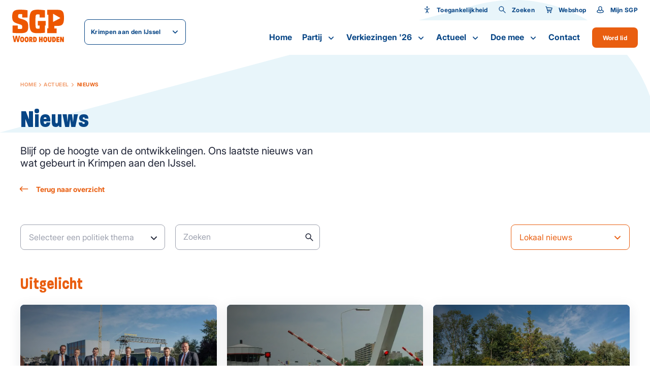

--- FILE ---
content_type: text/html; charset=UTF-8
request_url: https://krimpenaandenijssel.sgp.nl/actueel/nieuws?page=14
body_size: 51365
content:
<!DOCTYPE html>
<html lang="nl"  prefix="og: http://ogp.me/ns#">
<head>
    <base href="https://krimpenaandenijssel.sgp.nl">

    <meta charset="utf-8">
    <meta name="viewport" content="width=device-width, initial-scale=1.0, user-scalable=no">

    <meta property="og:site_name" content="SGP">
    <meta property="og:title" content="Nieuws" />
    <meta property="og:type" content="" />
    <meta property="og:image" content="" />
    <meta property="twitter:image" content="" />

    <title>Nieuws - SGP</title>
    <meta name="description" content="">

    <link rel="apple-touch-icon-precomposed" sizes="57x57" href="https://krimpenaandenijssel.sgp.nl/images/icons/apple-touch-icon-57x57.png">
<link rel="apple-touch-icon-precomposed" sizes="114x114" href="https://krimpenaandenijssel.sgp.nl/images/icons/apple-touch-icon-114x114.png">
<link rel="apple-touch-icon-precomposed" sizes="72x72" href="https://krimpenaandenijssel.sgp.nl/images/icons/apple-touch-icon-72x72.png">
<link rel="apple-touch-icon-precomposed" sizes="144x144" href="https://krimpenaandenijssel.sgp.nl/images/icons/apple-touch-icon-144x144.png">
<link rel="apple-touch-icon-precomposed" sizes="60x60" href="https://krimpenaandenijssel.sgp.nl/images/icons/apple-touch-icon-60x60.png">
<link rel="apple-touch-icon-precomposed" sizes="120x120" href="https://krimpenaandenijssel.sgp.nl/images/icons/apple-touch-icon-120x120.png">
<link rel="apple-touch-icon-precomposed" sizes="76x76" href="https://krimpenaandenijssel.sgp.nl/images/icons/apple-touch-icon-76x76.png">
<link rel="apple-touch-icon-precomposed" sizes="152x152" href="https://krimpenaandenijssel.sgp.nl/images/icons/apple-touch-icon-152x152.png">
<link rel="icon" type="image/png" href="https://krimpenaandenijssel.sgp.nl/images/icons/favicon-196x196.png" sizes="196x196">
<link rel="icon" type="image/png" href="https://krimpenaandenijssel.sgp.nl/images/icons/favicon-96x96.png" sizes="96x96">
<link rel="icon" type="image/png" href="https://krimpenaandenijssel.sgp.nl/images/icons/favicon-32x32.png" sizes="32x32">
<link rel="icon" type="image/png" href="https://krimpenaandenijssel.sgp.nl/images/icons/favicon-16x16.png" sizes="16x16">
<link rel="icon" type="image/png" href="https://krimpenaandenijssel.sgp.nl/images/icons/favicon-128.png" sizes="128x128">
<meta name="application-name" content="SGP">
<meta name="msapplication-TileColor" content="#FFFFFF">
<meta name="msapplication-TileImage" content="https://krimpenaandenijssel.sgp.nl/images/icons/mstile-144x144.png">
<meta name="msapplication-square70x70logo" content="https://krimpenaandenijssel.sgp.nl/images/icons/mstile-70x70.png">
<meta name="msapplication-square150x150logo" content="https://krimpenaandenijssel.sgp.nl/images/icons/mstile-150x150.png">
<meta name="msapplication-wide310x150logo" content="https://krimpenaandenijssel.sgp.nl/images/icons/mstile-310x150.png">
<meta name="msapplication-square310x310logo" content="https://krimpenaandenijssel.sgp.nl/images/icons/mstile-310x310.png">
    
    <link href="https://krimpenaandenijssel.sgp.nl/actueel/nieuws" rel="canonical">

            <link rel="stylesheet" type="text/css" href="https://krimpenaandenijssel.sgp.nl/css/main-d2a4883cd8ebf568ed89.min.css">
    
                            <!-- YesWeTrack GTM Script -->
            <script>(function(w,d,s,l,i){w[l]=w[l]||[];w[l].push({'gtm.start':new Date().getTime(),event:'gtm.js'});var f=d.getElementsByTagName(s)[0],j=d.createElement(s),dl=l!='dataLayer'?'&l='+l:'';j.async=true;j.src='https://ywt.sgp.nl/gtm.js?id='+i+dl;f.parentNode.insertBefore(j,f);})(window,document,'script','dataLayer','GTM-KMWKVWRF');</script>
            <!-- END YesWeTrack GTM Script -->
           
    
</head>
<body>
                        <!-- YesWeTrack GTM noscript -->
            <noscript><iframe src="https://ywt.sgp.nl/ns.html?id=GTM-KMWKVWRF" height="0" width="0" style="display:none;visibility:hidden"></iframe></noscript>
            <!-- End YesWeTrack GTM noscript -->
                <div class="barba-bg"></div>

        <div id="barba-wrapper" class="barba-wrapper">
            <div class="barba-container">
                

                <div id="app" class="site">
                    <header-component inline-template :has-topbar="true">
    <header class="header"
            :class="{ 'header--expanded': menuExpanded, 'header--scrolled': scrolled, 'header--inverted': false, 'header--show-topbar': hasTopbar && showTopBar}"
            ref="header">
        <div class="header__top" v-if="hasTopbar">
            <div class="header__container">
                
                
                
                

                <div class="header__priority-navigation">
                    <!-- priority menu: Only render when items are present -->
                    <priority-navigation inline-template :scrolled="scrolled">
    <div class="priority-navigation" :class="{ 'priority-navigation--inverted' : false && !scrolled }">
        <nav class="priority-navigation__list" ref="priorityNavigationList"
             :class="{ 'priority-navigation__list--scrolled-left': !scrolledToLeft, 'priority-navigation__list--scrolled-right': !scrolledToRight }">
                            <priority-navigation-item inline-template>
    <div class="priority-navigation__list-item  priority-navigation__list-item--last ">
        <a href="#" title="Toegankelijkheid"  class="priority-navigation__link "
           :class="{ 'priority-navigation__link--active': false }"

           @click.prevent="">
                            <span class="priority-navigation__icon">
                    <svg xmlns="http://www.w3.org/2000/svg" viewBox="0 0 24 24" class=""><path d="M12 11.8l-7-1.2c-.6-.1-1-.6-.9-1.2.1-.6.6-1 1.2-.9L12 9.7l6.6-1.2c.6-.1 1.1.3 1.2.8.1.6-.3 1.1-.8 1.2l-7 1.3zm.1-4.9c.5 0 .9-.1 1.3-.4.4-.3.7-.6.9-1 .2-.4.2-.9.1-1.3-.1-.5-.3-.9-.6-1.2-.3-.3-.7-.5-1.2-.6-.5-.1-.9 0-1.3.1-.4.2-.8.5-1 .9-.4.2-.6.7-.6 1.2 0 .6.2 1.2.7 1.6.5.4 1 .7 1.7.7zm3.1 15.2c-.4 0-.8-.2-.9-.6L12 16.9l-2.2 4.6c-.2.5-.9.7-1.4.5-.5-.3-.7-.9-.5-1.4L12 12l4.1 8.6c.2.5 0 1.2-.5 1.4-.1 0-.3.1-.4.1z"/><path d="M11 10.6h2.1v5.1H11z"/></svg>
                </span>
            
            Toegankelijkheid
        </a>

                    <div class="priority-navigation__list-item priority-navigation__list-item--sub">
                <div class="priority-navigation__sub-wrapper">
                    <accessibility-controls inline-template>
    <div class="accessibility-controls" >
        <h6 class="accessibility-controls__title">Toegankelijkheid</h6>

        <div class="accessibility-controls__font-size-controls">
            <label class="accessibility-controls__label">Lettergrootte</label>
            <input type="number" v-model="fontSize" class="accessibility-controls__font-size-input">

            <button class="button button--icon button--secondary button--icon-small" :disabled="isMin" :class="{ 'button--secondary__disabled' : fontVal == 'min' }" @click="decreaseFontSize()">
                <svg xmlns="http://www.w3.org/2000/svg" width="24" height="24" viewBox="0 0 24 24" fill="none" class=""><path fill-rule="evenodd" clip-rule="evenodd" d="M6 13a1 1 0 110-2h12a1 1 0 110 2H6z" fill="#000"/></svg>
            </button>

            <button class="button button--icon button--secondary button--icon-small" :disabled="isMax" :class="{ 'button--secondary__disabled' : fontVal == 'max' }" @click="increaseFontSize()">
                <svg xmlns="http://www.w3.org/2000/svg" width="24" height="24" viewBox="0 0 24 24" fill="none" class=""><path fill-rule="evenodd" clip-rule="evenodd" d="M12 5a1 1 0 00-1 1v5H6a1 1 0 100 2h5v5a1 1 0 102 0v-5h5a1 1 0 100-2h-5V6a1 1 0 00-1-1z" fill="#000"/></svg>
            </button>
        </div>
    </div>
</accessibility-controls>
                </div>
            </div>
            </div>
</priority-navigation-item>
                                    <priority-navigation-item inline-template>
    <div class="priority-navigation__list-item  priority-navigation__list-item--last ">
        <a href="https://krimpenaandenijssel.sgp.nl/zoeken" title="Zoeken"  class="priority-navigation__link "
           :class="{ 'priority-navigation__link--active': false }"

           >
                            <span class="priority-navigation__icon">
                    <svg xmlns="http://www.w3.org/2000/svg" width="24" height="24" viewBox="0 0 24 24" fill="none" class=""><path fill-rule="evenodd" clip-rule="evenodd" d="M21.708 20.305a.988.988 0 01-.003 1.405.984.984 0 01-1.4-.005l-6.253-6.238a7.502 7.502 0 111.415-1.415l6.241 6.253zM9.5 15a5.5 5.5 0 100-11 5.5 5.5 0 000 11z" fill="#000"/></svg>
                </span>
            
            Zoeken
        </a>

            </div>
</priority-navigation-item>
                                <priority-navigation-item inline-template>
    <div class="priority-navigation__list-item  priority-navigation__list-item--last ">
        <a href="http://webshop.sgp.nl" title="Webshop"  class="priority-navigation__link "
           :class="{ 'priority-navigation__link--active': false }"

           >
                            <span class="priority-navigation__icon">
                    <svg xmlns="http://www.w3.org/2000/svg" width="24" height="24" viewBox="0 0 24 24" fill="none" class=""><path fill-rule="evenodd" clip-rule="evenodd" d="M6.254 5.03l14.914.975a.857.857 0 01.814 1.038l-1.302 5.971c-.102.543-.631.982-1.183.982H8.555l.231 1h10.21a1 1 0 110 2.002H7.989a1 1 0 01-.975-.776L4.12 4.682l-1.565-.786a1 1 0 11.893-1.79l1.986.99a1 1 0 01.528.67l.292 1.263zm12.58 6.965l.948-4.072-13.059-.86 1.37 4.932h10.741zM17.002 22a2.001 2.001 0 110-4.002 2.001 2.001 0 010 4.002zm-8 0a2.001 2.001 0 110-4.002 2.001 2.001 0 010 4.002z" fill="#000"/></svg>
                </span>
            
            Webshop
        </a>

            </div>
</priority-navigation-item>
                <priority-navigation-item inline-template>
    <div class="priority-navigation__list-item  priority-navigation__list-item--last ">
        <a href="https://mijn.sgp.nl/" title="Mijn SGP"  class="priority-navigation__link "
           :class="{ 'priority-navigation__link--active': false }"

           >
                            <span class="priority-navigation__icon">
                    <svg xmlns="http://www.w3.org/2000/svg" width="24" height="24" viewBox="0 0 24 24" fill="none" class=""><path fill-rule="evenodd" clip-rule="evenodd" d="M4 16.99v1.357c.35.213 3.146 1.65 8 1.65s7.65-1.435 8-1.649v-1.357c0-1.717-3.807-3.051-4.078-3.153C15.07 15.366 13.812 16.5 12 16.5c-1.81 0-3.069-1.133-3.92-2.66-.269.1-4.08 1.43-4.08 3.15zm2.5-9.81C6.5 4.319 8.962 2 12 2s5.5 2.319 5.5 5.179c0 1.213-.212 3.075-.786 4.817 2.003.765 5.286 2.005 5.286 4.995v2.007C22 20.103 17.685 22 12 22S2 20.099 2 18.998V16.99c0-3 3.285-4.227 5.287-4.991-.575-1.743-.787-3.606-.787-4.82zM12 14.5c1.97 0 3.5-3.617 3.5-7.321C15.5 5.45 13.959 4 12 4S8.5 5.45 8.5 7.179c0 3.704 1.53 7.321 3.5 7.321z" fill="#000"/></svg>
                </span>
            
            Mijn SGP
        </a>

            </div>
</priority-navigation-item>
                    </nav>
    </div>
</priority-navigation>
                </div>
            </div>
        </div>

        <div class="header__main">
            <div class="header__container header__main-container">
                <div class="header__brand">
                    <div class="row align-items-center">
                        <div class="col-auto">
                            <a href="http://krimpenaandenijssel.sgp.nl" title="Krimpen aan den IJssel" class="header__logo">
                                <svg xmlns="http://www.w3.org/2000/svg" width="110" height="69" viewBox="0 0 110 69" fill="#ED5700" class=""><path d="M16.33 41.012c-1.224 0-3.263-.168-4.351-.305l-.06-6.459a.506.506 0 00-.5-.504H1.345a.506.506 0 00-.498.504v14.414a.49.49 0 00.408.489c1.858.335 7.689.809 14.94.809 14.002 0 17.84-2.49 17.84-14.17 0-10.52-3.158-12.902-14.82-16.23-5.71-1.62-6.706-2.459-6.706-5.574 0-3.893 1.178-4.535 3.625-4.535 1.631 0 4.109.046 5.09.168l.061 6.535c0 .275.227.504.498.504h10.333a.506.506 0 00.498-.504V1.802a.494.494 0 00-.347-.474C29.909.641 22.206 0 16.269 0 3.807 0 0 3.74 0 14.444s2.75 12.658 14.486 16.231c6.012 1.802 6.843 2.52 6.843 5.97 0 4.505-.695 4.367-5 4.367zm78.156 8.368v-8.963a.506.506 0 00-.498-.504h-4.35v-5.39h6.646c5.332 0 8.474-1.008 10.514-3.344 2.22-2.55 3.202-6.825 3.202-13.849 0-7.023-.967-11.268-3.142-13.757-2.009-2.306-5.045-3.237-10.453-3.237H74.94a.506.506 0 00-.499.504v9.558c0 .275.227.504.499.504h2.024l-.03 28.675h-1.98a.506.506 0 00-.498.504v9.298c0 .275.227.504.499.504h19.033a.506.506 0 00.498-.504zM87.16 25.803s-.12-.015-.166-.045a.349.349 0 01-.151-.29V9.237c0-.122.06-.23.166-.29a.324.324 0 01.332 0l14.638 8.52a.335.335 0 01.166.305.325.325 0 01-.181.29l-14.638 7.71s-.105.047-.15.047l-.016-.016zm-17.507 22.66V33.73h1.132a.506.506 0 00.499-.504V24.4a.506.506 0 00-.499-.504h-1.933l-13.837-.03a.506.506 0 00-.498.503v8.84c0 .276.226.505.498.505h3.293v6.443c-1.072.122-2.84.183-3.958.183-3.791 0-4.94 0-4.94-12.001v-6.123c0-12.123 1.013-12.123 4.805-12.123 1.39 0 3.111.015 4.018.107v5.94c0 .274.226.503.498.503H69.14a.506.506 0 00.499-.504V1.741a.504.504 0 00-.393-.489C67.523.87 59.44.061 54.47.061c-14.698 0-17.885 4.443-17.885 25.041 0 11.268.997 16.994 3.535 20.445 2.81 3.817 7.568 4.413 14.275 4.413 4.985 0 11.782-.367 14.864-1.008a.492.492 0 00.393-.489zM12.236 64.725l-1.753-9.192H7.266l-1.767 9.192-1.571-9.192H.92l2.946 13.284H7.13l1.737-8.887 1.767 8.887h3.278l2.916-13.284h-2.976l-1.616 9.192zm8.867-7.177c-3.671 0-4.23 3.085-4.23 5.726 0 2.642.544 5.726 4.23 5.726 3.685 0 4.26-3.07 4.26-5.695 0-2.627-.59-5.741-4.26-5.741v-.016zm0 8.78c-1.3 0-1.39-1.573-1.39-3.054 0-1.48.09-3.038 1.39-3.038 1.299 0 1.39 1.557 1.39 3.053 0 1.497-.091 3.039-1.39 3.039zm9.456-8.78c-3.67 0-4.23 3.085-4.23 5.726 0 2.642.544 5.726 4.23 5.726 3.686 0 4.26-3.07 4.26-5.695 0-2.627-.59-5.741-4.26-5.741v-.016zm0 8.78c-1.3 0-1.39-1.573-1.39-3.054 0-1.48.09-3.038 1.39-3.038 1.299 0 1.39 1.557 1.39 3.053 0 1.497-.091 3.039-1.39 3.039zm12.704-4.825c0-1.45-.242-3.771-3.761-3.771h-3.43v11.1h2.81v-4.397l1.556 4.397h3.384l-2.281-4.32c1.163-.383 1.722-1.696 1.722-2.994v-.015zm-3.837 1.328h-.529v-2.458h.529c.68 0 .997.275.997 1.252 0 .886-.272 1.206-.997 1.206zm8.716-5.115h-3.58v11.1h3.444c2.991 0 4.275-2.366 4.275-5.542 0-3.176-1.193-5.542-4.139-5.542v-.016zm-.498 8.49h-.272v-5.863h.332c1.027 0 1.752.244 1.752 2.916 0 2.672-.785 2.947-1.797 2.947h-.015zm14.138-4.352h-1.978v-4.122h-2.81v11.085h2.81V64.48h1.978v4.336h2.84V57.732h-2.84v4.122zm8.399-4.306c-3.67 0-4.23 3.085-4.23 5.726 0 2.642.544 5.726 4.23 5.726 3.686 0 4.26-3.07 4.26-5.695 0-2.627-.59-5.741-4.26-5.741v-.016zm0 8.78c-1.299 0-1.39-1.573-1.39-3.054 0-1.48.091-3.038 1.39-3.038 1.3 0 1.39 1.557 1.39 3.053 0 1.497-.09 3.039-1.39 3.039zm10.453-2.138c0 1.619-.362 1.985-1.117 1.985-.756 0-1.118-.382-1.118-1.985v-6.474h-2.855v6.428c0 3.299 1.027 4.84 3.957 4.84 2.931 0 3.943-1.541 3.943-4.84v-6.428H80.62v6.474h.015zm7.886-6.474h-3.58v11.1h3.444c2.99 0 4.275-2.366 4.275-5.542 0-3.176-1.194-5.542-4.14-5.542v-.016zm-.484 8.49h-.272v-5.863h.333c1.027 0 1.752.244 1.752 2.916 0 2.672-.786 2.947-1.798 2.947h-.015zm5.907 2.611h6.329v-2.672h-3.52v-1.756h3.157v-2.413h-3.157V60.39h3.52v-2.657h-6.33v11.085zm13.051-5.405l-2.221-5.68h-3.172v11.085h2.84v-5.573l2.296 5.573h3.097V57.732h-2.84v5.68z"/></svg>
                            </a>
                        </div>
                        <div class="col">
                            <website-selector :items="{&quot;0&quot;:{&quot;name&quot;:&quot;Landelijk&quot;,&quot;url&quot;:&quot;http:\/\/sgp.nl&quot;,&quot;selected&quot;:false,&quot;target&quot;:&quot;_blank&quot;},&quot;5&quot;:{&quot;name&quot;:&quot;Tweede Kamer&quot;,&quot;url&quot;:&quot;http:\/\/tweedekamer.sgp.nl&quot;,&quot;selected&quot;:false,&quot;target&quot;:&quot;_blank&quot;},&quot;6&quot;:{&quot;name&quot;:&quot;Eerste Kamer&quot;,&quot;url&quot;:&quot;http:\/\/eerstekamer.sgp.nl&quot;,&quot;selected&quot;:false,&quot;target&quot;:&quot;_blank&quot;},&quot;7&quot;:{&quot;name&quot;:&quot;Eurofractie&quot;,&quot;url&quot;:&quot;http:\/\/eurofractie.sgp.nl&quot;,&quot;selected&quot;:false,&quot;target&quot;:&quot;_blank&quot;},&quot;8&quot;:{&quot;name&quot;:&quot;Wetenschappelijk Instituut&quot;,&quot;url&quot;:&quot;http:\/\/wi.sgp.nl&quot;,&quot;selected&quot;:false,&quot;target&quot;:&quot;_blank&quot;},&quot;9&quot;:{&quot;name&quot;:&quot;Lokaal&quot;,&quot;url&quot;:&quot;https:\/\/sgp.nl\/lokaal&quot;,&quot;selected&quot;:false,&quot;target&quot;:&quot;_blank&quot;}}"
                                              label="Krimpen aan den IJssel"
                                              :inverted="false"></website-selector>
                        </div>
                    </div>
                </div>

                <div class="cart-popup" v-cloak v-if="cartPopup.show">
                    <div class="cart-popup__header">
                        <h5 class="cart-popup__title">Winkelwagen</h5>
                        <div class="cart-popup__close" @click="cartPopup.show = false"><svg xmlns="http://www.w3.org/2000/svg" width="26" height="26" viewBox="0 0 26 26" fill="none" class=""><path fill-rule="evenodd" clip-rule="evenodd" d="M8.05 6.636a.998.998 0 00-1.414 0 .997.997 0 000 1.414l4.95 4.95-4.95 4.95a.998.998 0 000 1.414.998.998 0 001.414 0l4.95-4.95 4.95 4.95a.998.998 0 001.414 0 .998.998 0 000-1.414L14.414 13l4.95-4.95a.998.998 0 000-1.414.997.997 0 00-1.414 0L13 11.586l-4.95-4.95z" fill="#000"/></svg></div>
                    </div>

                    <div class="cart-popup__wrapper">
                        <div class="cart-popup__image-wrapper" v-if="cart.item.product.image">
                            <div class="cart-popup__image" v-if="cart.item.product.image">
                                <img class="cart-popup__img" :src="cart.item.product.image" :alt="cart.item.product.title">
                            </div>
                        </div>

                        <div class="cart-popup__content-wrapper">
                            <h5 class="cart-popup__product-title">{{ cart.item.product.title }}</h5>

                            <div class="cart-popup__content">
                                <span class="cart-popup__content--item">Aantal {{ cart.item.added }} </span>

                                <span class="cart-popup__content--item">&euro; {{ formatPrice(cart.item.product.price * cart.item.added) }}</span>
                            </div>
                        </div>
                    </div>
                    <div class="cart-popup__button-wrapper">
                        <a class="cart-popup__button button button--primary" href="">Bekijk winkelwagen</a>
                    </div>
                </div>

                <div class="header__buttons">
                                            <a href="https://krimpenaandenijssel.sgp.nl/doemee/lidworden" class="header__button">
                            Word lid                        </a>
                                        <div class="header__menu-toggle hamburger hamburger--squeeze"
                         :class="{ 'is-active': menuExpanded, 'hamburger--inverted': false }"
                         @click="menuExpanded = !menuExpanded">
                        <div class="hamburger-box">
                            <div class="hamburger-inner"></div>
                        </div>
                    </div>
                </div>

                <div class="header__navigation">
                    <navigation-component inline-template :has-topbar="hasTopbar" :topbar-visible="showTopBar" :menu-expanded="menuExpanded" @close-menu="menuExpanded = false" :is-paginated="true">
    <nav class="navigation" :class="{ 'navigation--active': menuExpanded, 'navigation--topbar-visible' : hasTopbar && topbarVisible }" ref="scrollLock">
        <div class="navigation__header" :class="{ 'navigation__header--topbar-visible' : hasTopbar && topbarVisible }">
            <div class="navigation__container container--extra-padding">
                <button class="button button--primary button--icon button--icon-small navigation__back"
                        :class="{ 'navigation__back--active': isPaginated && activeSubLevel >= 1 }"
                        @click="decrementActiveSubLevel">
                    <svg xmlns="http://www.w3.org/2000/svg" width="24" height="24" viewBox="0 0 24 24" fill="none" class=""><path fill-rule="evenodd" clip-rule="evenodd" d="M5.414 13h15.642c.521 0 .944-.444.944-1 0-.552-.42-1-.944-1H5.414l3.293-3.293a1 1 0 00-1.414-1.414l-5 5a1 1 0 000 1.414l5 5a1 1 0 001.414-1.414L5.414 13z" fill="#000"/></svg>
                </button>

                <div class="navigation__header-buttons">
                    <button class="header__menu-toggle hamburger hamburger--squeeze"
                            :class="{ 'is-active': menuExpanded}" @click="closeMenu">
                        <span class="navigation__close">Sluiten</span>

                        <div class="hamburger-box">
                            <div class="hamburger-inner"></div>
                        </div>
                    </button>
                </div>
            </div>
        </div>

        <ul class="navigation__list">
                            <navigation-item inline-template
                 :is-paginated="isPaginated"
                 :sub-level="1"
                 :has-sub="false"
                 :active-sub-level="activeSubLevel"
                 @increment-active-sub-level="incrementActiveSubLevel"
                 :is-sub="false">
    <li class="navigation-item "
        :class="{ 'navigation-item--paginated': isPaginated, 'navigation-item--active': isActive, 'navigation-item--inverted': false}">
                    <a href="https://krimpenaandenijssel.sgp.nl/home" title="Home" class="navigation-item__link ">
            Home

            
                    </a>

            </li>
</navigation-item>
                            <navigation-item inline-template
                 :is-paginated="isPaginated"
                 :sub-level="1"
                 :has-sub="true"
                 :active-sub-level="activeSubLevel"
                 @increment-active-sub-level="incrementActiveSubLevel"
                 :is-sub="false">
    <li class="navigation-item navigation-item--has-sub"
        :class="{ 'navigation-item--paginated': isPaginated, 'navigation-item--active': isActive, 'navigation-item--inverted': false}">
                    <span class="navigation-item__link-navigation-handler"
                  @click="navigationHandler">
            </span>
                    <a href="https://krimpenaandenijssel.sgp.nl/partij" title="Partij" class="navigation-item__link ">
            Partij

                            <span class="navigation-item__sub-icon navigation-item__sub-icon--desktop">
                    <svg xmlns="http://www.w3.org/2000/svg" width="24" height="24" viewBox="0 0 24 24" fill="none" class=""><path fill-rule="evenodd" clip-rule="evenodd" d="M11.996 13.059s.004.027-4.289-4.266a1 1 0 00-1.414 1.414l5 5a1 1 0 001.414 0l5-5a1 1 0 00-1.414-1.414l-4.297 4.266z" fill="#000"/></svg>
                </span>

                <span class="navigation-item__sub-icon navigation-item__sub-icon--mobile" v-if="isPaginated">
                    <svg xmlns="http://www.w3.org/2000/svg" width="24" height="24" viewBox="0 0 24 24" fill="none" class=""><path fill-rule="evenodd" clip-rule="evenodd" d="M18.586 13H2.944C2.423 13 2 12.556 2 12c0-.552.42-1 .944-1h15.642l-3.293-3.293a1 1 0 011.414-1.414l5 5a1 1 0 010 1.414l-5 5a1 1 0 01-1.414-1.414L18.586 13z" fill="#000"/></svg>
                </span>
            
                    </a>

                    <ul class="navigation-item__sub-list navigation-item__sub-list--has-topbar"
                :class="{ 'navigation-item__sub-list--sub': isSub }">
                <li v-if="isPaginated" class="navigation-item" :class="{ 'navigation-item--paginated': isPaginated }">
                    <a href="https://krimpenaandenijssel.sgp.nl/partij" title="Partij" class="navigation-item__link navigation-item__link--parent">
                        Partij

                        <span class="navigation-item__hover-icon navigation-item__hover-icon--parent">
                            <svg xmlns="http://www.w3.org/2000/svg" width="24" height="24" viewBox="0 0 24 24" fill="none" class=""><path fill-rule="evenodd" clip-rule="evenodd" d="M18.586 13H2.944C2.423 13 2 12.556 2 12c0-.552.42-1 .944-1h15.642l-3.293-3.293a1 1 0 011.414-1.414l5 5a1 1 0 010 1.414l-5 5a1 1 0 01-1.414-1.414L18.586 13z" fill="#000"/></svg>
                        </span>
                    </a>
                </li>
                                    <navigation-item inline-template
                 :is-paginated="isPaginated"
                 :sub-level="2"
                 :has-sub="false"
                 :active-sub-level="activeSubLevel"
                 @increment-active-sub-level="incrementActiveSubLevel"
                 :is-sub="false">
    <li class="navigation-item "
        :class="{ 'navigation-item--paginated': isPaginated, 'navigation-item--active': isActive, 'navigation-item--inverted': false}">
                    <a href="https://krimpenaandenijssel.sgp.nl/partij/onze-mensen" title="Onze mensen" class="navigation-item__link  navigation-item__link--sub">
            Onze mensen

            
                            <span class="navigation-item__hover-icon">
                    <svg xmlns="http://www.w3.org/2000/svg" width="24" height="24" viewBox="0 0 24 24" fill="none" class=""><path fill-rule="evenodd" clip-rule="evenodd" d="M18.586 13H2.944C2.423 13 2 12.556 2 12c0-.552.42-1 .944-1h15.642l-3.293-3.293a1 1 0 011.414-1.414l5 5a1 1 0 010 1.414l-5 5a1 1 0 01-1.414-1.414L18.586 13z" fill="#000"/></svg>
                </span>
                    </a>

            </li>
</navigation-item>
                                    <navigation-item inline-template
                 :is-paginated="isPaginated"
                 :sub-level="2"
                 :has-sub="false"
                 :active-sub-level="activeSubLevel"
                 @increment-active-sub-level="incrementActiveSubLevel"
                 :is-sub="false">
    <li class="navigation-item "
        :class="{ 'navigation-item--paginated': isPaginated, 'navigation-item--active': isActive, 'navigation-item--inverted': false}">
                    <a href="https://krimpenaandenijssel.sgp.nl/partij/onze-historie" title="Onze historie" class="navigation-item__link  navigation-item__link--sub">
            Onze historie

            
                            <span class="navigation-item__hover-icon">
                    <svg xmlns="http://www.w3.org/2000/svg" width="24" height="24" viewBox="0 0 24 24" fill="none" class=""><path fill-rule="evenodd" clip-rule="evenodd" d="M18.586 13H2.944C2.423 13 2 12.556 2 12c0-.552.42-1 .944-1h15.642l-3.293-3.293a1 1 0 011.414-1.414l5 5a1 1 0 010 1.414l-5 5a1 1 0 01-1.414-1.414L18.586 13z" fill="#000"/></svg>
                </span>
                    </a>

            </li>
</navigation-item>
                                    <navigation-item inline-template
                 :is-paginated="isPaginated"
                 :sub-level="2"
                 :has-sub="false"
                 :active-sub-level="activeSubLevel"
                 @increment-active-sub-level="incrementActiveSubLevel"
                 :is-sub="false">
    <li class="navigation-item "
        :class="{ 'navigation-item--paginated': isPaginated, 'navigation-item--active': isActive, 'navigation-item--inverted': false}">
                    <a href="https://krimpenaandenijssel.sgp.nl/partij/organisatie" title="Organisatie" class="navigation-item__link  navigation-item__link--sub">
            Organisatie

            
                            <span class="navigation-item__hover-icon">
                    <svg xmlns="http://www.w3.org/2000/svg" width="24" height="24" viewBox="0 0 24 24" fill="none" class=""><path fill-rule="evenodd" clip-rule="evenodd" d="M18.586 13H2.944C2.423 13 2 12.556 2 12c0-.552.42-1 .944-1h15.642l-3.293-3.293a1 1 0 011.414-1.414l5 5a1 1 0 010 1.414l-5 5a1 1 0 01-1.414-1.414L18.586 13z" fill="#000"/></svg>
                </span>
                    </a>

            </li>
</navigation-item>
                            </ul>
            </li>
</navigation-item>
                            <navigation-item inline-template
                 :is-paginated="isPaginated"
                 :sub-level="1"
                 :has-sub="true"
                 :active-sub-level="activeSubLevel"
                 @increment-active-sub-level="incrementActiveSubLevel"
                 :is-sub="false">
    <li class="navigation-item navigation-item--has-sub"
        :class="{ 'navigation-item--paginated': isPaginated, 'navigation-item--active': isActive, 'navigation-item--inverted': false}">
                    <span class="navigation-item__link-navigation-handler"
                  @click="navigationHandler">
            </span>
                    <a href="https://krimpenaandenijssel.sgp.nl/gr26" title="Verkiezingen &#039;26" class="navigation-item__link ">
            Verkiezingen &#039;26

                            <span class="navigation-item__sub-icon navigation-item__sub-icon--desktop">
                    <svg xmlns="http://www.w3.org/2000/svg" width="24" height="24" viewBox="0 0 24 24" fill="none" class=""><path fill-rule="evenodd" clip-rule="evenodd" d="M11.996 13.059s.004.027-4.289-4.266a1 1 0 00-1.414 1.414l5 5a1 1 0 001.414 0l5-5a1 1 0 00-1.414-1.414l-4.297 4.266z" fill="#000"/></svg>
                </span>

                <span class="navigation-item__sub-icon navigation-item__sub-icon--mobile" v-if="isPaginated">
                    <svg xmlns="http://www.w3.org/2000/svg" width="24" height="24" viewBox="0 0 24 24" fill="none" class=""><path fill-rule="evenodd" clip-rule="evenodd" d="M18.586 13H2.944C2.423 13 2 12.556 2 12c0-.552.42-1 .944-1h15.642l-3.293-3.293a1 1 0 011.414-1.414l5 5a1 1 0 010 1.414l-5 5a1 1 0 01-1.414-1.414L18.586 13z" fill="#000"/></svg>
                </span>
            
                    </a>

                    <ul class="navigation-item__sub-list navigation-item__sub-list--has-topbar"
                :class="{ 'navigation-item__sub-list--sub': isSub }">
                <li v-if="isPaginated" class="navigation-item" :class="{ 'navigation-item--paginated': isPaginated }">
                    <a href="https://krimpenaandenijssel.sgp.nl/gr26" title="Verkiezingen &#039;26" class="navigation-item__link navigation-item__link--parent">
                        Verkiezingen &#039;26

                        <span class="navigation-item__hover-icon navigation-item__hover-icon--parent">
                            <svg xmlns="http://www.w3.org/2000/svg" width="24" height="24" viewBox="0 0 24 24" fill="none" class=""><path fill-rule="evenodd" clip-rule="evenodd" d="M18.586 13H2.944C2.423 13 2 12.556 2 12c0-.552.42-1 .944-1h15.642l-3.293-3.293a1 1 0 011.414-1.414l5 5a1 1 0 010 1.414l-5 5a1 1 0 01-1.414-1.414L18.586 13z" fill="#000"/></svg>
                        </span>
                    </a>
                </li>
                                    <navigation-item inline-template
                 :is-paginated="isPaginated"
                 :sub-level="2"
                 :has-sub="false"
                 :active-sub-level="activeSubLevel"
                 @increment-active-sub-level="incrementActiveSubLevel"
                 :is-sub="false">
    <li class="navigation-item "
        :class="{ 'navigation-item--paginated': isPaginated, 'navigation-item--active': isActive, 'navigation-item--inverted': false}">
                    <a href="https://krimpenaandenijssel.sgp.nl/gr26/verkiezingsprogramma" title="Verkiezingsprogramma" class="navigation-item__link  navigation-item__link--sub">
            Verkiezingsprogramma

            
                            <span class="navigation-item__hover-icon">
                    <svg xmlns="http://www.w3.org/2000/svg" width="24" height="24" viewBox="0 0 24 24" fill="none" class=""><path fill-rule="evenodd" clip-rule="evenodd" d="M18.586 13H2.944C2.423 13 2 12.556 2 12c0-.552.42-1 .944-1h15.642l-3.293-3.293a1 1 0 011.414-1.414l5 5a1 1 0 010 1.414l-5 5a1 1 0 01-1.414-1.414L18.586 13z" fill="#000"/></svg>
                </span>
                    </a>

            </li>
</navigation-item>
                                    <navigation-item inline-template
                 :is-paginated="isPaginated"
                 :sub-level="2"
                 :has-sub="false"
                 :active-sub-level="activeSubLevel"
                 @increment-active-sub-level="incrementActiveSubLevel"
                 :is-sub="false">
    <li class="navigation-item "
        :class="{ 'navigation-item--paginated': isPaginated, 'navigation-item--active': isActive, 'navigation-item--inverted': false}">
                    <a href="https://krimpenaandenijssel.sgp.nl/gr26/kandidatenlijst" title="Kandidatenlijst" class="navigation-item__link  navigation-item__link--sub">
            Kandidatenlijst

            
                            <span class="navigation-item__hover-icon">
                    <svg xmlns="http://www.w3.org/2000/svg" width="24" height="24" viewBox="0 0 24 24" fill="none" class=""><path fill-rule="evenodd" clip-rule="evenodd" d="M18.586 13H2.944C2.423 13 2 12.556 2 12c0-.552.42-1 .944-1h15.642l-3.293-3.293a1 1 0 011.414-1.414l5 5a1 1 0 010 1.414l-5 5a1 1 0 01-1.414-1.414L18.586 13z" fill="#000"/></svg>
                </span>
                    </a>

            </li>
</navigation-item>
                            </ul>
            </li>
</navigation-item>
                            <navigation-item inline-template
                 :is-paginated="isPaginated"
                 :sub-level="1"
                 :has-sub="true"
                 :active-sub-level="activeSubLevel"
                 @increment-active-sub-level="incrementActiveSubLevel"
                 :is-sub="false">
    <li class="navigation-item navigation-item--has-sub"
        :class="{ 'navigation-item--paginated': isPaginated, 'navigation-item--active': isActive, 'navigation-item--inverted': false}">
                    <span class="navigation-item__link-navigation-handler"
                  @click="navigationHandler">
            </span>
                    <a href="https://krimpenaandenijssel.sgp.nl/actueel" title="Actueel" class="navigation-item__link ">
            Actueel

                            <span class="navigation-item__sub-icon navigation-item__sub-icon--desktop">
                    <svg xmlns="http://www.w3.org/2000/svg" width="24" height="24" viewBox="0 0 24 24" fill="none" class=""><path fill-rule="evenodd" clip-rule="evenodd" d="M11.996 13.059s.004.027-4.289-4.266a1 1 0 00-1.414 1.414l5 5a1 1 0 001.414 0l5-5a1 1 0 00-1.414-1.414l-4.297 4.266z" fill="#000"/></svg>
                </span>

                <span class="navigation-item__sub-icon navigation-item__sub-icon--mobile" v-if="isPaginated">
                    <svg xmlns="http://www.w3.org/2000/svg" width="24" height="24" viewBox="0 0 24 24" fill="none" class=""><path fill-rule="evenodd" clip-rule="evenodd" d="M18.586 13H2.944C2.423 13 2 12.556 2 12c0-.552.42-1 .944-1h15.642l-3.293-3.293a1 1 0 011.414-1.414l5 5a1 1 0 010 1.414l-5 5a1 1 0 01-1.414-1.414L18.586 13z" fill="#000"/></svg>
                </span>
            
                    </a>

                    <ul class="navigation-item__sub-list navigation-item__sub-list--has-topbar"
                :class="{ 'navigation-item__sub-list--sub': isSub }">
                <li v-if="isPaginated" class="navigation-item" :class="{ 'navigation-item--paginated': isPaginated }">
                    <a href="https://krimpenaandenijssel.sgp.nl/actueel" title="Actueel" class="navigation-item__link navigation-item__link--parent">
                        Actueel

                        <span class="navigation-item__hover-icon navigation-item__hover-icon--parent">
                            <svg xmlns="http://www.w3.org/2000/svg" width="24" height="24" viewBox="0 0 24 24" fill="none" class=""><path fill-rule="evenodd" clip-rule="evenodd" d="M18.586 13H2.944C2.423 13 2 12.556 2 12c0-.552.42-1 .944-1h15.642l-3.293-3.293a1 1 0 011.414-1.414l5 5a1 1 0 010 1.414l-5 5a1 1 0 01-1.414-1.414L18.586 13z" fill="#000"/></svg>
                        </span>
                    </a>
                </li>
                                    <navigation-item inline-template
                 :is-paginated="isPaginated"
                 :sub-level="2"
                 :has-sub="false"
                 :active-sub-level="activeSubLevel"
                 @increment-active-sub-level="incrementActiveSubLevel"
                 :is-sub="false">
    <li class="navigation-item  navigation-item--current"
        :class="{ 'navigation-item--paginated': isPaginated, 'navigation-item--active': isActive, 'navigation-item--inverted': false}">
                    <a href="https://krimpenaandenijssel.sgp.nl/actueel/nieuws" title="Nieuws" class="navigation-item__link  navigation-item__link--sub navigation-item__link--current">
            Nieuws

            
                            <span class="navigation-item__hover-icon">
                    <svg xmlns="http://www.w3.org/2000/svg" width="24" height="24" viewBox="0 0 24 24" fill="none" class=""><path fill-rule="evenodd" clip-rule="evenodd" d="M18.586 13H2.944C2.423 13 2 12.556 2 12c0-.552.42-1 .944-1h15.642l-3.293-3.293a1 1 0 011.414-1.414l5 5a1 1 0 010 1.414l-5 5a1 1 0 01-1.414-1.414L18.586 13z" fill="#000"/></svg>
                </span>
                    </a>

            </li>
</navigation-item>
                                    <navigation-item inline-template
                 :is-paginated="isPaginated"
                 :sub-level="2"
                 :has-sub="false"
                 :active-sub-level="activeSubLevel"
                 @increment-active-sub-level="incrementActiveSubLevel"
                 :is-sub="false">
    <li class="navigation-item "
        :class="{ 'navigation-item--paginated': isPaginated, 'navigation-item--active': isActive, 'navigation-item--inverted': false}">
                    <a href="https://krimpenaandenijssel.sgp.nl/actueel/agenda" title="Agenda" class="navigation-item__link  navigation-item__link--sub">
            Agenda

            
                            <span class="navigation-item__hover-icon">
                    <svg xmlns="http://www.w3.org/2000/svg" width="24" height="24" viewBox="0 0 24 24" fill="none" class=""><path fill-rule="evenodd" clip-rule="evenodd" d="M18.586 13H2.944C2.423 13 2 12.556 2 12c0-.552.42-1 .944-1h15.642l-3.293-3.293a1 1 0 011.414-1.414l5 5a1 1 0 010 1.414l-5 5a1 1 0 01-1.414-1.414L18.586 13z" fill="#000"/></svg>
                </span>
                    </a>

            </li>
</navigation-item>
                                    <navigation-item inline-template
                 :is-paginated="isPaginated"
                 :sub-level="2"
                 :has-sub="false"
                 :active-sub-level="activeSubLevel"
                 @increment-active-sub-level="incrementActiveSubLevel"
                 :is-sub="false">
    <li class="navigation-item "
        :class="{ 'navigation-item--paginated': isPaginated, 'navigation-item--active': isActive, 'navigation-item--inverted': false}">
                    <a href="https://krimpenaandenijssel.sgp.nl/actueel/publicaties" title="Publicaties" class="navigation-item__link  navigation-item__link--sub">
            Publicaties

            
                            <span class="navigation-item__hover-icon">
                    <svg xmlns="http://www.w3.org/2000/svg" width="24" height="24" viewBox="0 0 24 24" fill="none" class=""><path fill-rule="evenodd" clip-rule="evenodd" d="M18.586 13H2.944C2.423 13 2 12.556 2 12c0-.552.42-1 .944-1h15.642l-3.293-3.293a1 1 0 011.414-1.414l5 5a1 1 0 010 1.414l-5 5a1 1 0 01-1.414-1.414L18.586 13z" fill="#000"/></svg>
                </span>
                    </a>

            </li>
</navigation-item>
                                    <navigation-item inline-template
                 :is-paginated="isPaginated"
                 :sub-level="2"
                 :has-sub="false"
                 :active-sub-level="activeSubLevel"
                 @increment-active-sub-level="incrementActiveSubLevel"
                 :is-sub="false">
    <li class="navigation-item "
        :class="{ 'navigation-item--paginated': isPaginated, 'navigation-item--active': isActive, 'navigation-item--inverted': false}">
                    <a href="https://krimpenaandenijssel.sgp.nl/actueel/interviews" title="Interviews" class="navigation-item__link  navigation-item__link--sub">
            Interviews

            
                            <span class="navigation-item__hover-icon">
                    <svg xmlns="http://www.w3.org/2000/svg" width="24" height="24" viewBox="0 0 24 24" fill="none" class=""><path fill-rule="evenodd" clip-rule="evenodd" d="M18.586 13H2.944C2.423 13 2 12.556 2 12c0-.552.42-1 .944-1h15.642l-3.293-3.293a1 1 0 011.414-1.414l5 5a1 1 0 010 1.414l-5 5a1 1 0 01-1.414-1.414L18.586 13z" fill="#000"/></svg>
                </span>
                    </a>

            </li>
</navigation-item>
                                    <navigation-item inline-template
                 :is-paginated="isPaginated"
                 :sub-level="2"
                 :has-sub="false"
                 :active-sub-level="activeSubLevel"
                 @increment-active-sub-level="incrementActiveSubLevel"
                 :is-sub="false">
    <li class="navigation-item "
        :class="{ 'navigation-item--paginated': isPaginated, 'navigation-item--active': isActive, 'navigation-item--inverted': false}">
                    <a href="https://krimpenaandenijssel.sgp.nl/actueel/socialmedia" title="Social Media" class="navigation-item__link  navigation-item__link--sub">
            Social Media

            
                            <span class="navigation-item__hover-icon">
                    <svg xmlns="http://www.w3.org/2000/svg" width="24" height="24" viewBox="0 0 24 24" fill="none" class=""><path fill-rule="evenodd" clip-rule="evenodd" d="M18.586 13H2.944C2.423 13 2 12.556 2 12c0-.552.42-1 .944-1h15.642l-3.293-3.293a1 1 0 011.414-1.414l5 5a1 1 0 010 1.414l-5 5a1 1 0 01-1.414-1.414L18.586 13z" fill="#000"/></svg>
                </span>
                    </a>

            </li>
</navigation-item>
                                    <navigation-item inline-template
                 :is-paginated="isPaginated"
                 :sub-level="2"
                 :has-sub="false"
                 :active-sub-level="activeSubLevel"
                 @increment-active-sub-level="incrementActiveSubLevel"
                 :is-sub="false">
    <li class="navigation-item "
        :class="{ 'navigation-item--paginated': isPaginated, 'navigation-item--active': isActive, 'navigation-item--inverted': false}">
                    <a href="https://krimpenaandenijssel.sgp.nl/actueel/videos" title="Video’s" class="navigation-item__link  navigation-item__link--sub">
            Video’s

            
                            <span class="navigation-item__hover-icon">
                    <svg xmlns="http://www.w3.org/2000/svg" width="24" height="24" viewBox="0 0 24 24" fill="none" class=""><path fill-rule="evenodd" clip-rule="evenodd" d="M18.586 13H2.944C2.423 13 2 12.556 2 12c0-.552.42-1 .944-1h15.642l-3.293-3.293a1 1 0 011.414-1.414l5 5a1 1 0 010 1.414l-5 5a1 1 0 01-1.414-1.414L18.586 13z" fill="#000"/></svg>
                </span>
                    </a>

            </li>
</navigation-item>
                            </ul>
            </li>
</navigation-item>
                            <navigation-item inline-template
                 :is-paginated="isPaginated"
                 :sub-level="1"
                 :has-sub="true"
                 :active-sub-level="activeSubLevel"
                 @increment-active-sub-level="incrementActiveSubLevel"
                 :is-sub="false">
    <li class="navigation-item navigation-item--has-sub"
        :class="{ 'navigation-item--paginated': isPaginated, 'navigation-item--active': isActive, 'navigation-item--inverted': false}">
                    <span class="navigation-item__link-navigation-handler"
                  @click="navigationHandler">
            </span>
                    <a href="https://krimpenaandenijssel.sgp.nl/doemee" title="Doe mee" class="navigation-item__link ">
            Doe mee

                            <span class="navigation-item__sub-icon navigation-item__sub-icon--desktop">
                    <svg xmlns="http://www.w3.org/2000/svg" width="24" height="24" viewBox="0 0 24 24" fill="none" class=""><path fill-rule="evenodd" clip-rule="evenodd" d="M11.996 13.059s.004.027-4.289-4.266a1 1 0 00-1.414 1.414l5 5a1 1 0 001.414 0l5-5a1 1 0 00-1.414-1.414l-4.297 4.266z" fill="#000"/></svg>
                </span>

                <span class="navigation-item__sub-icon navigation-item__sub-icon--mobile" v-if="isPaginated">
                    <svg xmlns="http://www.w3.org/2000/svg" width="24" height="24" viewBox="0 0 24 24" fill="none" class=""><path fill-rule="evenodd" clip-rule="evenodd" d="M18.586 13H2.944C2.423 13 2 12.556 2 12c0-.552.42-1 .944-1h15.642l-3.293-3.293a1 1 0 011.414-1.414l5 5a1 1 0 010 1.414l-5 5a1 1 0 01-1.414-1.414L18.586 13z" fill="#000"/></svg>
                </span>
            
                    </a>

                    <ul class="navigation-item__sub-list navigation-item__sub-list--has-topbar"
                :class="{ 'navigation-item__sub-list--sub': isSub }">
                <li v-if="isPaginated" class="navigation-item" :class="{ 'navigation-item--paginated': isPaginated }">
                    <a href="https://krimpenaandenijssel.sgp.nl/doemee" title="Doe mee" class="navigation-item__link navigation-item__link--parent">
                        Doe mee

                        <span class="navigation-item__hover-icon navigation-item__hover-icon--parent">
                            <svg xmlns="http://www.w3.org/2000/svg" width="24" height="24" viewBox="0 0 24 24" fill="none" class=""><path fill-rule="evenodd" clip-rule="evenodd" d="M18.586 13H2.944C2.423 13 2 12.556 2 12c0-.552.42-1 .944-1h15.642l-3.293-3.293a1 1 0 011.414-1.414l5 5a1 1 0 010 1.414l-5 5a1 1 0 01-1.414-1.414L18.586 13z" fill="#000"/></svg>
                        </span>
                    </a>
                </li>
                                    <navigation-item inline-template
                 :is-paginated="isPaginated"
                 :sub-level="2"
                 :has-sub="false"
                 :active-sub-level="activeSubLevel"
                 @increment-active-sub-level="incrementActiveSubLevel"
                 :is-sub="false">
    <li class="navigation-item "
        :class="{ 'navigation-item--paginated': isPaginated, 'navigation-item--active': isActive, 'navigation-item--inverted': false}">
                    <a href="https://krimpenaandenijssel.sgp.nl/doemee/lidworden" title="Lid worden" class="navigation-item__link  navigation-item__link--sub">
            Lid worden

            
                            <span class="navigation-item__hover-icon">
                    <svg xmlns="http://www.w3.org/2000/svg" width="24" height="24" viewBox="0 0 24 24" fill="none" class=""><path fill-rule="evenodd" clip-rule="evenodd" d="M18.586 13H2.944C2.423 13 2 12.556 2 12c0-.552.42-1 .944-1h15.642l-3.293-3.293a1 1 0 011.414-1.414l5 5a1 1 0 010 1.414l-5 5a1 1 0 01-1.414-1.414L18.586 13z" fill="#000"/></svg>
                </span>
                    </a>

            </li>
</navigation-item>
                                    <navigation-item inline-template
                 :is-paginated="isPaginated"
                 :sub-level="2"
                 :has-sub="false"
                 :active-sub-level="activeSubLevel"
                 @increment-active-sub-level="incrementActiveSubLevel"
                 :is-sub="false">
    <li class="navigation-item "
        :class="{ 'navigation-item--paginated': isPaginated, 'navigation-item--active': isActive, 'navigation-item--inverted': false}">
                    <a href="https://krimpenaandenijssel.sgp.nl/doemee/abonnementenwi" title="Abonnementen WI" class="navigation-item__link  navigation-item__link--sub">
            Abonnementen WI

            
                            <span class="navigation-item__hover-icon">
                    <svg xmlns="http://www.w3.org/2000/svg" width="24" height="24" viewBox="0 0 24 24" fill="none" class=""><path fill-rule="evenodd" clip-rule="evenodd" d="M18.586 13H2.944C2.423 13 2 12.556 2 12c0-.552.42-1 .944-1h15.642l-3.293-3.293a1 1 0 011.414-1.414l5 5a1 1 0 010 1.414l-5 5a1 1 0 01-1.414-1.414L18.586 13z" fill="#000"/></svg>
                </span>
                    </a>

            </li>
</navigation-item>
                                    <navigation-item inline-template
                 :is-paginated="isPaginated"
                 :sub-level="2"
                 :has-sub="false"
                 :active-sub-level="activeSubLevel"
                 @increment-active-sub-level="incrementActiveSubLevel"
                 :is-sub="false">
    <li class="navigation-item "
        :class="{ 'navigation-item--paginated': isPaginated, 'navigation-item--active': isActive, 'navigation-item--inverted': false}">
                    <a href="https://krimpenaandenijssel.sgp.nl/jongeren" title="Jongeren" class="navigation-item__link  navigation-item__link--sub">
            Jongeren

            
                            <span class="navigation-item__hover-icon">
                    <svg xmlns="http://www.w3.org/2000/svg" width="24" height="24" viewBox="0 0 24 24" fill="none" class=""><path fill-rule="evenodd" clip-rule="evenodd" d="M18.586 13H2.944C2.423 13 2 12.556 2 12c0-.552.42-1 .944-1h15.642l-3.293-3.293a1 1 0 011.414-1.414l5 5a1 1 0 010 1.414l-5 5a1 1 0 01-1.414-1.414L18.586 13z" fill="#000"/></svg>
                </span>
                    </a>

            </li>
</navigation-item>
                                    <navigation-item inline-template
                 :is-paginated="isPaginated"
                 :sub-level="2"
                 :has-sub="false"
                 :active-sub-level="activeSubLevel"
                 @increment-active-sub-level="incrementActiveSubLevel"
                 :is-sub="false">
    <li class="navigation-item "
        :class="{ 'navigation-item--paginated': isPaginated, 'navigation-item--active': isActive, 'navigation-item--inverted': false}">
                    <a href="https://krimpenaandenijssel.sgp.nl/doemee/ondernemersplatform" title="Ondernemersplatform" class="navigation-item__link  navigation-item__link--sub">
            Ondernemersplatform

            
                            <span class="navigation-item__hover-icon">
                    <svg xmlns="http://www.w3.org/2000/svg" width="24" height="24" viewBox="0 0 24 24" fill="none" class=""><path fill-rule="evenodd" clip-rule="evenodd" d="M18.586 13H2.944C2.423 13 2 12.556 2 12c0-.552.42-1 .944-1h15.642l-3.293-3.293a1 1 0 011.414-1.414l5 5a1 1 0 010 1.414l-5 5a1 1 0 01-1.414-1.414L18.586 13z" fill="#000"/></svg>
                </span>
                    </a>

            </li>
</navigation-item>
                                    <navigation-item inline-template
                 :is-paginated="isPaginated"
                 :sub-level="2"
                 :has-sub="false"
                 :active-sub-level="activeSubLevel"
                 @increment-active-sub-level="incrementActiveSubLevel"
                 :is-sub="false">
    <li class="navigation-item "
        :class="{ 'navigation-item--paginated': isPaginated, 'navigation-item--active': isActive, 'navigation-item--inverted': false}">
                    <a href="https://krimpenaandenijssel.sgp.nl/doemee/doneren" title="Doneren" class="navigation-item__link  navigation-item__link--sub">
            Doneren

            
                            <span class="navigation-item__hover-icon">
                    <svg xmlns="http://www.w3.org/2000/svg" width="24" height="24" viewBox="0 0 24 24" fill="none" class=""><path fill-rule="evenodd" clip-rule="evenodd" d="M18.586 13H2.944C2.423 13 2 12.556 2 12c0-.552.42-1 .944-1h15.642l-3.293-3.293a1 1 0 011.414-1.414l5 5a1 1 0 010 1.414l-5 5a1 1 0 01-1.414-1.414L18.586 13z" fill="#000"/></svg>
                </span>
                    </a>

            </li>
</navigation-item>
                                    <navigation-item inline-template
                 :is-paginated="isPaginated"
                 :sub-level="2"
                 :has-sub="false"
                 :active-sub-level="activeSubLevel"
                 @increment-active-sub-level="incrementActiveSubLevel"
                 :is-sub="false">
    <li class="navigation-item "
        :class="{ 'navigation-item--paginated': isPaginated, 'navigation-item--active': isActive, 'navigation-item--inverted': false}">
                    <a href="https://krimpenaandenijssel.sgp.nl/vacatures" title="Vacatures/vrijwilligers" class="navigation-item__link  navigation-item__link--sub">
            Vacatures/vrijwilligers

            
                            <span class="navigation-item__hover-icon">
                    <svg xmlns="http://www.w3.org/2000/svg" width="24" height="24" viewBox="0 0 24 24" fill="none" class=""><path fill-rule="evenodd" clip-rule="evenodd" d="M18.586 13H2.944C2.423 13 2 12.556 2 12c0-.552.42-1 .944-1h15.642l-3.293-3.293a1 1 0 011.414-1.414l5 5a1 1 0 010 1.414l-5 5a1 1 0 01-1.414-1.414L18.586 13z" fill="#000"/></svg>
                </span>
                    </a>

            </li>
</navigation-item>
                                    <navigation-item inline-template
                 :is-paginated="isPaginated"
                 :sub-level="2"
                 :has-sub="false"
                 :active-sub-level="activeSubLevel"
                 @increment-active-sub-level="incrementActiveSubLevel"
                 :is-sub="false">
    <li class="navigation-item "
        :class="{ 'navigation-item--paginated': isPaginated, 'navigation-item--active': isActive, 'navigation-item--inverted': false}">
                    <a href="https://krimpenaandenijssel.sgp.nl/vacatures" title="Vrijwilligers" class="navigation-item__link  navigation-item__link--sub">
            Vrijwilligers

            
                            <span class="navigation-item__hover-icon">
                    <svg xmlns="http://www.w3.org/2000/svg" width="24" height="24" viewBox="0 0 24 24" fill="none" class=""><path fill-rule="evenodd" clip-rule="evenodd" d="M18.586 13H2.944C2.423 13 2 12.556 2 12c0-.552.42-1 .944-1h15.642l-3.293-3.293a1 1 0 011.414-1.414l5 5a1 1 0 010 1.414l-5 5a1 1 0 01-1.414-1.414L18.586 13z" fill="#000"/></svg>
                </span>
                    </a>

            </li>
</navigation-item>
                            </ul>
            </li>
</navigation-item>
                            <navigation-item inline-template
                 :is-paginated="isPaginated"
                 :sub-level="1"
                 :has-sub="false"
                 :active-sub-level="activeSubLevel"
                 @increment-active-sub-level="incrementActiveSubLevel"
                 :is-sub="false">
    <li class="navigation-item "
        :class="{ 'navigation-item--paginated': isPaginated, 'navigation-item--active': isActive, 'navigation-item--inverted': false}">
                    <a href="https://krimpenaandenijssel.sgp.nl/contact" title="Contact" class="navigation-item__link ">
            Contact

            
                    </a>

            </li>
</navigation-item>
                    </ul>
    </nav>
</navigation-component>
                </div>
            </div>
        </div>
    </header>
</header-component>

    <div class="header-spacer header-spacer--has-topbar"></div>

                    <div class="main">
                        <div class="main__inner">
                                                            <div class="decoration">
                                    <svg xmlns="http://www.w3.org/2000/svg" preserveAspectRatio="none" viewBox="0 0 1440 294" class=""><path d="M1148.5 0c129.43 4.129 247.11 87.155 291.5 213.553V294H0v-.396L1055.36 10.822C1079.69 4.302 1104.12.77 1128.25 0h20.25z"/></svg>
                                </div>
                                                            <div class="container container--extra-padding">
        <div class="row">
            <div class="col-24">
                <ul class="breadcrumb">
                        <li class="breadcrumb__item caption">
                                    <a class="breadcrumb__link" href="https://krimpenaandenijssel.sgp.nl/home"
                       title="Home">Home</a>
                    <svg xmlns="http://www.w3.org/2000/svg" width="24" height="24" viewBox="0 0 24 24" fill="none" class=""><path fill-rule="evenodd" clip-rule="evenodd" d="M13.059 11.996s.027.004-4.266-4.289a1 1 0 011.414-1.414l5 5a1 1 0 010 1.414l-5 5a1 1 0 01-1.414-1.414l4.266-4.297z" fill="#000"/></svg>
                            </li>
                    <li class="breadcrumb__item caption">
                                    <a class="breadcrumb__link" href="https://krimpenaandenijssel.sgp.nl/actueel"
                       title="Actueel">Actueel</a>
                    <svg xmlns="http://www.w3.org/2000/svg" width="24" height="24" viewBox="0 0 24 24" fill="none" class=""><path fill-rule="evenodd" clip-rule="evenodd" d="M13.059 11.996s.027.004-4.266-4.289a1 1 0 011.414-1.414l5 5a1 1 0 010 1.414l-5 5a1 1 0 01-1.414-1.414l4.266-4.297z" fill="#000"/></svg>
                            </li>
                    <li class="breadcrumb__item caption">
                                                            <span class="breadcrumb__current">Nieuws</span>
                                                </li>
            </ul>
            </div>
        </div>
        <div class="row">
            <div class="col-24 col-md-12">
                <h1 class="h2">Nieuws</h1>
                <div id="text1" class="rich-text-area">
        <p class="intro">Blijf op de hoogte van de ontwikkelingen. Ons laatste nieuws van wat gebeurt in Krimpen aan den IJssel.</p>
    </div>

                <a class="textlink textlink--primary textlink--icon-left textlink--animate-left" href="https://krimpenaandenijssel.sgp.nl/actueel">
                    <svg xmlns="http://www.w3.org/2000/svg" width="24" height="24" viewBox="0 0 24 24" fill="none" class=""><path fill-rule="evenodd" clip-rule="evenodd" d="M5.414 13h15.642c.521 0 .944-.444.944-1 0-.552-.42-1-.944-1H5.414l3.293-3.293a1 1 0 00-1.414-1.414l-5 5a1 1 0 000 1.414l5 5a1 1 0 001.414-1.414L5.414 13z" fill="#000"/></svg>
                    Terug naar overzicht                </a>
            </div>
        </div>
    </div>

    <default-overview id="posts" url="https://krimpenaandenijssel.sgp.nl/actueel/nieuws" pages="17" inline-template
                      :preset-site="{&quot;id&quot;:&quot;0&quot;,&quot;label&quot;:&quot;Lokaal nieuws&quot;}"
                      :default-site="{ 'id': '0', 'label': 'Lokaal nieuws' }">
        <section class="posts overview" v-cloak>
            <div class="container container--extra-padding d-md-none">
                <div class="overview__wrap" :class="{ 'overview__loading' : loading }">
                    <div class="row gutter-bottom-large">
        <div class="col-24">
            <h2 class="h4 h4--primary">Uitgelicht</h2>
        </div>
        <div class="col-24 col-sm-12 col-md-8 gutter-bottom">
        <section class="media-card media-card--news_item media-card--text-shadow media-card--height-md">
    <div class="media-card__inner">
                    <div class="media-card__image">
                <picture >
                <source srcset="https://sgp.nl/images/content/news_items_view/248221/image_48d71ab808sgpkrimpenaandenijssel2026-28_normal.webp" data-srcset="https://sgp.nl/images/content/news_items_view/248221/image_48d71ab808sgpkrimpenaandenijssel2026-28_normal.webp" type="image/webp">
        <source srcset="https://sgp.nl/images/content/news_items_view/248221/image_48d71ab808sgpkrimpenaandenijssel2026-28_normal.jpg" data-srcset="https://sgp.nl/images/content/news_items_view/248221/image_48d71ab808sgpkrimpenaandenijssel2026-28_normal.jpg" type="image/jpeg">
        <img
            src="[data-uri]"
            data-src="https://sgp.nl/images/content/news_items_view/248221/image_48d71ab808sgpkrimpenaandenijssel2026-28_normal.jpg"
            class="image b-lazy"
            alt="Kandidatenlijst gemeenteraadsverkiezingen 2026"
        >
    </picture>
            </div>
        
                <a class="media-card__link" href="https://krimpenaandenijssel.sgp.nl/actueel/nieuws/kandidatenlijst-gemeenteraadsverkiezingen-2026"  title="Kandidatenlijst gemeenteraadsverkiezingen 2026">
            <div class="media-card__text media-card__text--absolute media-card__text--medium media-card__text--flow-reverse">
                <div class="media-card__titles">
                                            <div class="media-card__subtitle caption">Nieuws -  2 februari 2026</div>
                                        <h2 class="media-card__title media-card__title--h6 h6">
                                                    Kandidatenlijst gemeenteraadsverkiezingen 2026
                                            </h2>
                </div>

                    
                                    <div class="media-card__button media-card__button--small">
                                                    <svg xmlns="http://www.w3.org/2000/svg" width="24" height="24" viewBox="0 0 24 24" fill="none" class=""><path fill-rule="evenodd" clip-rule="evenodd" d="M18.586 13H2.944C2.423 13 2 12.556 2 12c0-.552.42-1 .944-1h15.642l-6.293-6.293a1 1 0 011.414-1.414l8 8a1 1 0 010 1.414l-8 8a1 1 0 01-1.414-1.414L18.586 13z" fill="#000"/></svg>
                                            </div>
                            </div>
        </a>
    </div>
</section>

    </div>
    <div class="col-24 col-sm-12 col-md-8 gutter-bottom">
        <section class="media-card media-card--news_item media-card--text-shadow media-card--height-md">
    <div class="media-card__inner">
                    <div class="media-card__image">
                <picture >
                <source srcset="https://sgp.nl/images/content/news_items_view/248082/image_80500dbebfalgerabrug4_normal.webp" data-srcset="https://sgp.nl/images/content/news_items_view/248082/image_80500dbebfalgerabrug4_normal.webp" type="image/webp">
        <source srcset="https://sgp.nl/images/content/news_items_view/248082/image_80500dbebfalgerabrug4_normal.jpg" data-srcset="https://sgp.nl/images/content/news_items_view/248082/image_80500dbebfalgerabrug4_normal.jpg" type="image/jpeg">
        <img
            src="[data-uri]"
            data-src="https://sgp.nl/images/content/news_items_view/248082/image_80500dbebfalgerabrug4_normal.jpg"
            class="image b-lazy"
            alt="Afsluiting Algerabrug kost 2,5 miljoen per week"
        >
    </picture>
            </div>
        
                <a class="media-card__link" href="https://krimpenaandenijssel.sgp.nl/actueel/nieuws/afsluiting-algerabrug-kost-25-miljoen-per-week"  title="Afsluiting Algerabrug kost 2,5 miljoen per week">
            <div class="media-card__text media-card__text--absolute media-card__text--medium media-card__text--flow-reverse">
                <div class="media-card__titles">
                                            <div class="media-card__subtitle caption">Nieuws - 20 januari 2026</div>
                                        <h2 class="media-card__title media-card__title--h6 h6">
                                                    Afsluiting Algerabrug kost 2,5 miljoen per week
                                            </h2>
                </div>

                    
                                    <div class="media-card__button media-card__button--small">
                                                    <svg xmlns="http://www.w3.org/2000/svg" width="24" height="24" viewBox="0 0 24 24" fill="none" class=""><path fill-rule="evenodd" clip-rule="evenodd" d="M18.586 13H2.944C2.423 13 2 12.556 2 12c0-.552.42-1 .944-1h15.642l-6.293-6.293a1 1 0 011.414-1.414l8 8a1 1 0 010 1.414l-8 8a1 1 0 01-1.414-1.414L18.586 13z" fill="#000"/></svg>
                                            </div>
                            </div>
        </a>
    </div>
</section>

    </div>
    <div class="col-24 col-sm-12 col-md-8 gutter-bottom">
        <section class="media-card media-card--news_item media-card--text-shadow media-card--height-md">
    <div class="media-card__inner">
                    <div class="media-card__image">
                <picture >
                <source srcset="https://sgp.nl/images/content/news_items_view/247837/image_0caa1c950dcorona_herdenkingsboom_normal.webp" data-srcset="https://sgp.nl/images/content/news_items_view/247837/image_0caa1c950dcorona_herdenkingsboom_normal.webp" type="image/webp">
        <source srcset="https://sgp.nl/images/content/news_items_view/247837/image_0caa1c950dcorona_herdenkingsboom_normal.jpg" data-srcset="https://sgp.nl/images/content/news_items_view/247837/image_0caa1c950dcorona_herdenkingsboom_normal.jpg" type="image/jpeg">
        <img
            src="[data-uri]"
            data-src="https://sgp.nl/images/content/news_items_view/247837/image_0caa1c950dcorona_herdenkingsboom_normal.jpg"
            class="image b-lazy"
            alt="Voor een groen Krimpen!"
        >
    </picture>
            </div>
        
                <a class="media-card__link" href="https://krimpenaandenijssel.sgp.nl/actueel/nieuws/voor-een-groen-krimpen"  title="Voor een groen Krimpen!">
            <div class="media-card__text media-card__text--absolute media-card__text--medium media-card__text--flow-reverse">
                <div class="media-card__titles">
                                            <div class="media-card__subtitle caption">Nieuws - 11 december 2025</div>
                                        <h2 class="media-card__title media-card__title--h6 h6">
                                                    Voor een groen Krimpen!
                                            </h2>
                </div>

                    
                                    <div class="media-card__button media-card__button--small">
                                                    <svg xmlns="http://www.w3.org/2000/svg" width="24" height="24" viewBox="0 0 24 24" fill="none" class=""><path fill-rule="evenodd" clip-rule="evenodd" d="M18.586 13H2.944C2.423 13 2 12.556 2 12c0-.552.42-1 .944-1h15.642l-6.293-6.293a1 1 0 011.414-1.414l8 8a1 1 0 010 1.414l-8 8a1 1 0 01-1.414-1.414L18.586 13z" fill="#000"/></svg>
                                            </div>
                            </div>
        </a>
    </div>
</section>

    </div>
    <div class="col-24 col-sm-12 col-md-8 gutter-bottom">
        <section class="media-card media-card--news_item media-card--text-shadow media-card--height-md">
    <div class="media-card__inner">
                    <div class="media-card__image">
                <picture >
                <source srcset="https://sgp.nl/images/content/news_items_view/247705/image_1f2e1dc500pexels-begroting-2026_normal.webp" data-srcset="https://sgp.nl/images/content/news_items_view/247705/image_1f2e1dc500pexels-begroting-2026_normal.webp" type="image/webp">
        <source srcset="https://sgp.nl/images/content/news_items_view/247705/image_1f2e1dc500pexels-begroting-2026_normal.jpg" data-srcset="https://sgp.nl/images/content/news_items_view/247705/image_1f2e1dc500pexels-begroting-2026_normal.jpg" type="image/jpeg">
        <img
            src="[data-uri]"
            data-src="https://sgp.nl/images/content/news_items_view/247705/image_1f2e1dc500pexels-begroting-2026_normal.jpg"
            class="image b-lazy"
            alt="Inbreng SGP begroting 2026"
        >
    </picture>
            </div>
        
                <a class="media-card__link" href="https://krimpenaandenijssel.sgp.nl/actueel/nieuws/begroting-2026"  title="Inbreng SGP begroting 2026">
            <div class="media-card__text media-card__text--absolute media-card__text--medium media-card__text--flow-reverse">
                <div class="media-card__titles">
                                            <div class="media-card__subtitle caption">Nieuws - 13 november 2025</div>
                                        <h2 class="media-card__title media-card__title--h6 h6">
                                                    Inbreng SGP begroting 2026
                                            </h2>
                </div>

                    
                                    <div class="media-card__button media-card__button--small">
                                                    <svg xmlns="http://www.w3.org/2000/svg" width="24" height="24" viewBox="0 0 24 24" fill="none" class=""><path fill-rule="evenodd" clip-rule="evenodd" d="M18.586 13H2.944C2.423 13 2 12.556 2 12c0-.552.42-1 .944-1h15.642l-6.293-6.293a1 1 0 011.414-1.414l8 8a1 1 0 010 1.414l-8 8a1 1 0 01-1.414-1.414L18.586 13z" fill="#000"/></svg>
                                            </div>
                            </div>
        </a>
    </div>
</section>

    </div>
    <div class="col-24 col-sm-12 col-md-8 gutter-bottom">
        <section class="media-card media-card--news_item media-card--text-shadow media-card--height-md">
    <div class="media-card__inner">
                    <div class="media-card__image">
                <picture >
                <source srcset="https://sgp.nl/images/content/news_items_view/247489/image_c8aa791a6camendement_ambulancepost_normal.webp" data-srcset="https://sgp.nl/images/content/news_items_view/247489/image_c8aa791a6camendement_ambulancepost_normal.webp" type="image/webp">
        <source srcset="https://sgp.nl/images/content/news_items_view/247489/image_c8aa791a6camendement_ambulancepost_normal.jpg" data-srcset="https://sgp.nl/images/content/news_items_view/247489/image_c8aa791a6camendement_ambulancepost_normal.jpg" type="image/jpeg">
        <img
            src="[data-uri]"
            data-src="https://sgp.nl/images/content/news_items_view/247489/image_c8aa791a6camendement_ambulancepost_normal.jpg"
            class="image b-lazy"
            alt="Persbericht vragen aanrijtijden ambulance"
        >
    </picture>
            </div>
        
                <a class="media-card__link" href="https://krimpenaandenijssel.sgp.nl/actueel/nieuws/persbericht-vragen-aanrijtijden-ambulance"  title="Persbericht vragen aanrijtijden ambulance">
            <div class="media-card__text media-card__text--absolute media-card__text--medium media-card__text--flow-reverse">
                <div class="media-card__titles">
                                            <div class="media-card__subtitle caption">Nieuws - 16 oktober 2025</div>
                                        <h2 class="media-card__title media-card__title--h6 h6">
                                                    Persbericht vragen aanrijtijden ambulance
                                            </h2>
                </div>

                    
                                    <div class="media-card__button media-card__button--small">
                                                    <svg xmlns="http://www.w3.org/2000/svg" width="24" height="24" viewBox="0 0 24 24" fill="none" class=""><path fill-rule="evenodd" clip-rule="evenodd" d="M18.586 13H2.944C2.423 13 2 12.556 2 12c0-.552.42-1 .944-1h15.642l-6.293-6.293a1 1 0 011.414-1.414l8 8a1 1 0 010 1.414l-8 8a1 1 0 01-1.414-1.414L18.586 13z" fill="#000"/></svg>
                                            </div>
                            </div>
        </a>
    </div>
</section>

    </div>
    <div class="col-24 col-sm-12 col-md-8 gutter-bottom">
        <section class="media-card media-card--news_item media-card--text-shadow media-card--height-md">
    <div class="media-card__inner">
                    <div class="media-card__image">
                <picture >
                <source srcset="https://sgp.nl/images/content/news_items_view/247129/image_1c2f46975eimg_3080_normal.webp" data-srcset="https://sgp.nl/images/content/news_items_view/247129/image_1c2f46975eimg_3080_normal.webp" type="image/webp">
        <source srcset="https://sgp.nl/images/content/news_items_view/247129/image_1c2f46975eimg_3080_normal.jpg" data-srcset="https://sgp.nl/images/content/news_items_view/247129/image_1c2f46975eimg_3080_normal.jpg" type="image/jpeg">
        <img
            src="[data-uri]"
            data-src="https://sgp.nl/images/content/news_items_view/247129/image_1c2f46975eimg_3080_normal.jpg"
            class="image b-lazy"
            alt="Algemene beschouwingen Kadernota 2026"
        >
    </picture>
            </div>
        
                <a class="media-card__link" href="https://krimpenaandenijssel.sgp.nl/actueel/nieuws/algemene-beschouwingen-kadernota-2026"  title="Algemene beschouwingen Kadernota 2026">
            <div class="media-card__text media-card__text--absolute media-card__text--medium media-card__text--flow-reverse">
                <div class="media-card__titles">
                                            <div class="media-card__subtitle caption">Nieuws - 23 juli 2025</div>
                                        <h2 class="media-card__title media-card__title--h6 h6">
                                                    Algemene beschouwingen Kadernota 2026
                                            </h2>
                </div>

                    
                                    <div class="media-card__button media-card__button--small">
                                                    <svg xmlns="http://www.w3.org/2000/svg" width="24" height="24" viewBox="0 0 24 24" fill="none" class=""><path fill-rule="evenodd" clip-rule="evenodd" d="M18.586 13H2.944C2.423 13 2 12.556 2 12c0-.552.42-1 .944-1h15.642l-6.293-6.293a1 1 0 011.414-1.414l8 8a1 1 0 010 1.414l-8 8a1 1 0 01-1.414-1.414L18.586 13z" fill="#000"/></svg>
                                            </div>
                            </div>
        </a>
    </div>
</section>

    </div>
    <div class="col-24 col-sm-12 col-md-8 gutter-bottom">
        <section class="media-card media-card--news_item media-card--text-shadow media-card--height-md">
    <div class="media-card__inner">
                    <div class="media-card__image">
                <picture >
                <source srcset="https://sgp.nl/images/content/news_items_view/247056/image_279957ca14pexels-infonautica-2768961_normal.webp" data-srcset="https://sgp.nl/images/content/news_items_view/247056/image_279957ca14pexels-infonautica-2768961_normal.webp" type="image/webp">
        <source srcset="https://sgp.nl/images/content/news_items_view/247056/image_279957ca14pexels-infonautica-2768961_normal.jpg" data-srcset="https://sgp.nl/images/content/news_items_view/247056/image_279957ca14pexels-infonautica-2768961_normal.jpg" type="image/jpeg">
        <img
            src="[data-uri]"
            data-src="https://sgp.nl/images/content/news_items_view/247056/image_279957ca14pexels-infonautica-2768961_normal.jpg"
            class="image b-lazy"
            alt="Betalen per zak restafval: hoeveel dan?"
        >
    </picture>
            </div>
        
                <a class="media-card__link" href="https://krimpenaandenijssel.sgp.nl/actueel/nieuws/betalen-per-zak-restafval-hoeveel-dan"  title="Betalen per zak restafval: hoeveel dan?">
            <div class="media-card__text media-card__text--absolute media-card__text--medium media-card__text--flow-reverse">
                <div class="media-card__titles">
                                            <div class="media-card__subtitle caption">Nieuws -  7 juli 2025</div>
                                        <h2 class="media-card__title media-card__title--h6 h6">
                                                    Betalen per zak restafval: hoeveel dan?
                                            </h2>
                </div>

                    
                                    <div class="media-card__button media-card__button--small">
                                                    <svg xmlns="http://www.w3.org/2000/svg" width="24" height="24" viewBox="0 0 24 24" fill="none" class=""><path fill-rule="evenodd" clip-rule="evenodd" d="M18.586 13H2.944C2.423 13 2 12.556 2 12c0-.552.42-1 .944-1h15.642l-6.293-6.293a1 1 0 011.414-1.414l8 8a1 1 0 010 1.414l-8 8a1 1 0 01-1.414-1.414L18.586 13z" fill="#000"/></svg>
                                            </div>
                            </div>
        </a>
    </div>
</section>

    </div>
    <div class="col-24 col-sm-12 col-md-8 gutter-bottom">
        <section class="media-card media-card--news_item media-card--text-shadow media-card--height-md">
    <div class="media-card__inner">
                    <div class="media-card__image">
                <picture >
                <source srcset="https://sgp.nl/images/content/news_items_view/247045/image_27e07c0851img_8709_normal.webp" data-srcset="https://sgp.nl/images/content/news_items_view/247045/image_27e07c0851img_8709_normal.webp" type="image/webp">
        <source srcset="https://sgp.nl/images/content/news_items_view/247045/image_27e07c0851img_8709_normal.jpg" data-srcset="https://sgp.nl/images/content/news_items_view/247045/image_27e07c0851img_8709_normal.jpg" type="image/jpeg">
        <img
            src="[data-uri]"
            data-src="https://sgp.nl/images/content/news_items_view/247045/image_27e07c0851img_8709_normal.jpg"
            class="image b-lazy"
            alt="Koers Omgevingsvisie Krimpen"
        >
    </picture>
            </div>
        
                <a class="media-card__link" href="https://krimpenaandenijssel.sgp.nl/actueel/nieuws/koers-omgevingsvisie-krimpen"  title="Koers Omgevingsvisie Krimpen">
            <div class="media-card__text media-card__text--absolute media-card__text--medium media-card__text--flow-reverse">
                <div class="media-card__titles">
                                            <div class="media-card__subtitle caption">Nieuws -  7 juli 2025</div>
                                        <h2 class="media-card__title media-card__title--h6 h6">
                                                    Koers Omgevingsvisie Krimpen
                                            </h2>
                </div>

                    
                                    <div class="media-card__button media-card__button--small">
                                                    <svg xmlns="http://www.w3.org/2000/svg" width="24" height="24" viewBox="0 0 24 24" fill="none" class=""><path fill-rule="evenodd" clip-rule="evenodd" d="M18.586 13H2.944C2.423 13 2 12.556 2 12c0-.552.42-1 .944-1h15.642l-6.293-6.293a1 1 0 011.414-1.414l8 8a1 1 0 010 1.414l-8 8a1 1 0 01-1.414-1.414L18.586 13z" fill="#000"/></svg>
                                            </div>
                            </div>
        </a>
    </div>
</section>

    </div>
    <div class="col-24 col-sm-12 col-md-8 gutter-bottom">
        <section class="media-card media-card--news_item media-card--text-shadow media-card--height-md">
    <div class="media-card__inner">
                    <div class="media-card__image">
                <picture >
                <source srcset="https://sgp.nl/images/content/news_items_view/246999/image_14fb23f36d20240615_lansingh_zwembad_recreatiebad_leeg_1_normal.webp" data-srcset="https://sgp.nl/images/content/news_items_view/246999/image_14fb23f36d20240615_lansingh_zwembad_recreatiebad_leeg_1_normal.webp" type="image/webp">
        <source srcset="https://sgp.nl/images/content/news_items_view/246999/image_14fb23f36d20240615_lansingh_zwembad_recreatiebad_leeg_1_normal.jpg" data-srcset="https://sgp.nl/images/content/news_items_view/246999/image_14fb23f36d20240615_lansingh_zwembad_recreatiebad_leeg_1_normal.jpg" type="image/jpeg">
        <img
            src="[data-uri]"
            data-src="https://sgp.nl/images/content/news_items_view/246999/image_14fb23f36d20240615_lansingh_zwembad_recreatiebad_leeg_1_normal.jpg"
            class="image b-lazy"
            alt="Persbericht: nieuw zwembad in stroomversnelling"
        >
    </picture>
            </div>
        
                <a class="media-card__link" href="https://krimpenaandenijssel.sgp.nl/actueel/nieuws/persbericht-nieuw-zwembad-in-stroomversnelling"  title="Persbericht: nieuw zwembad in stroomversnelling">
            <div class="media-card__text media-card__text--absolute media-card__text--medium media-card__text--flow-reverse">
                <div class="media-card__titles">
                                            <div class="media-card__subtitle caption">Nieuws - 27 juni 2025</div>
                                        <h2 class="media-card__title media-card__title--h6 h6">
                                                    Persbericht: nieuw zwembad in stroomversnelling
                                            </h2>
                </div>

                    
                                    <div class="media-card__button media-card__button--small">
                                                    <svg xmlns="http://www.w3.org/2000/svg" width="24" height="24" viewBox="0 0 24 24" fill="none" class=""><path fill-rule="evenodd" clip-rule="evenodd" d="M18.586 13H2.944C2.423 13 2 12.556 2 12c0-.552.42-1 .944-1h15.642l-6.293-6.293a1 1 0 011.414-1.414l8 8a1 1 0 010 1.414l-8 8a1 1 0 01-1.414-1.414L18.586 13z" fill="#000"/></svg>
                                            </div>
                            </div>
        </a>
    </div>
</section>

    </div>
    <div class="col-24 col-sm-12 col-md-8 gutter-bottom">
        <section class="media-card media-card--news_item media-card--text-shadow media-card--height-md">
    <div class="media-card__inner">
                    <div class="media-card__image">
                <picture >
                <source srcset="https://sgp.nl/images/content/news_items_view/246714/image_410366e236gemeentehuis_krimpen_normal.webp" data-srcset="https://sgp.nl/images/content/news_items_view/246714/image_410366e236gemeentehuis_krimpen_normal.webp" type="image/webp">
        <source srcset="https://sgp.nl/images/content/news_items_view/246714/image_410366e236gemeentehuis_krimpen_normal.jpg" data-srcset="https://sgp.nl/images/content/news_items_view/246714/image_410366e236gemeentehuis_krimpen_normal.jpg" type="image/jpeg">
        <img
            src="[data-uri]"
            data-src="https://sgp.nl/images/content/news_items_view/246714/image_410366e236gemeentehuis_krimpen_normal.jpg"
            class="image b-lazy"
            alt="Initiatiefvoorstel raadsrapporteurs"
        >
    </picture>
            </div>
        
                <a class="media-card__link" href="https://krimpenaandenijssel.sgp.nl/actueel/nieuws/initiatiefvoorstel-raadsrapporteurs"  title="Initiatiefvoorstel raadsrapporteurs">
            <div class="media-card__text media-card__text--absolute media-card__text--medium media-card__text--flow-reverse">
                <div class="media-card__titles">
                                            <div class="media-card__subtitle caption">Nieuws -  6 mei 2025</div>
                                        <h2 class="media-card__title media-card__title--h6 h6">
                                                    Initiatiefvoorstel raadsrapporteurs
                                            </h2>
                </div>

                    
                                    <div class="media-card__button media-card__button--small">
                                                    <svg xmlns="http://www.w3.org/2000/svg" width="24" height="24" viewBox="0 0 24 24" fill="none" class=""><path fill-rule="evenodd" clip-rule="evenodd" d="M18.586 13H2.944C2.423 13 2 12.556 2 12c0-.552.42-1 .944-1h15.642l-6.293-6.293a1 1 0 011.414-1.414l8 8a1 1 0 010 1.414l-8 8a1 1 0 01-1.414-1.414L18.586 13z" fill="#000"/></svg>
                                            </div>
                            </div>
        </a>
    </div>
</section>

    </div>
    <div class="col-24 col-sm-12 col-md-8 gutter-bottom">
        <section class="media-card media-card--news_item media-card--text-shadow media-card--height-md">
    <div class="media-card__inner">
                    <div class="media-card__image">
                <picture >
                <source srcset="https://sgp.nl/images/content/news_items_view/246357/image_b6b01156acfoto_arren_van_tienhoven_normal.webp" data-srcset="https://sgp.nl/images/content/news_items_view/246357/image_b6b01156acfoto_arren_van_tienhoven_normal.webp" type="image/webp">
        <source srcset="https://sgp.nl/images/content/news_items_view/246357/image_b6b01156acfoto_arren_van_tienhoven_normal.jpg" data-srcset="https://sgp.nl/images/content/news_items_view/246357/image_b6b01156acfoto_arren_van_tienhoven_normal.jpg" type="image/jpeg">
        <img
            src="[data-uri]"
            data-src="https://sgp.nl/images/content/news_items_view/246357/image_b6b01156acfoto_arren_van_tienhoven_normal.jpg"
            class="image b-lazy"
            alt="Arrèn van Tienhoven opnieuw gekozen als lijsttrekker"
        >
    </picture>
            </div>
        
                <a class="media-card__link" href="https://krimpenaandenijssel.sgp.nl/actueel/nieuws/arren-van-tienhoven-opnieuw-gekozen-als-lijsttrekker"  title="Arr&egrave;n van Tienhoven opnieuw gekozen als lijsttrekker">
            <div class="media-card__text media-card__text--absolute media-card__text--medium media-card__text--flow-reverse">
                <div class="media-card__titles">
                                            <div class="media-card__subtitle caption">Nieuws - 10 maart 2025</div>
                                        <h2 class="media-card__title media-card__title--h6 h6">
                                                    Arrèn van Tienhoven opnieuw gekozen als lijsttrekker
                                            </h2>
                </div>

                    
                                    <div class="media-card__button media-card__button--small">
                                                    <svg xmlns="http://www.w3.org/2000/svg" width="24" height="24" viewBox="0 0 24 24" fill="none" class=""><path fill-rule="evenodd" clip-rule="evenodd" d="M18.586 13H2.944C2.423 13 2 12.556 2 12c0-.552.42-1 .944-1h15.642l-6.293-6.293a1 1 0 011.414-1.414l8 8a1 1 0 010 1.414l-8 8a1 1 0 01-1.414-1.414L18.586 13z" fill="#000"/></svg>
                                            </div>
                            </div>
        </a>
    </div>
</section>

    </div>
    <div class="col-24 col-sm-12 col-md-8 gutter-bottom">
        <section class="media-card media-card--news_item media-card--text-shadow media-card--height-md">
    <div class="media-card__inner">
                    <div class="media-card__image">
                <picture >
                <source srcset="https://sgp.nl/images/content/news_items_view/246073/image_fe19d303b0original-fc61dddf-a8c7-4dbd-aec0-6907d1a4ddf3_normal.webp" data-srcset="https://sgp.nl/images/content/news_items_view/246073/image_fe19d303b0original-fc61dddf-a8c7-4dbd-aec0-6907d1a4ddf3_normal.webp" type="image/webp">
        <source srcset="https://sgp.nl/images/content/news_items_view/246073/image_fe19d303b0original-fc61dddf-a8c7-4dbd-aec0-6907d1a4ddf3_normal.jpg" data-srcset="https://sgp.nl/images/content/news_items_view/246073/image_fe19d303b0original-fc61dddf-a8c7-4dbd-aec0-6907d1a4ddf3_normal.jpg" type="image/jpeg">
        <img
            src="[data-uri]"
            data-src="https://sgp.nl/images/content/news_items_view/246073/image_fe19d303b0original-fc61dddf-a8c7-4dbd-aec0-6907d1a4ddf3_normal.jpg"
            class="image b-lazy"
            alt="Afscheidsspeech burgemeester Luteijn door Hugo van der Wal"
        >
    </picture>
            </div>
        
                <a class="media-card__link" href="https://krimpenaandenijssel.sgp.nl/actueel/nieuws/afscheidsspeech-burgemeester-luteijn-door-hugo-van-der-wal"  title="Afscheidsspeech burgemeester Luteijn door Hugo van der Wal">
            <div class="media-card__text media-card__text--absolute media-card__text--medium media-card__text--flow-reverse">
                <div class="media-card__titles">
                                            <div class="media-card__subtitle caption">Nieuws -  6 januari 2025</div>
                                        <h2 class="media-card__title media-card__title--h6 h6">
                                                    Afscheidsspeech burgemeester Luteijn door Hugo van der Wal
                                            </h2>
                </div>

                    
                                    <div class="media-card__button media-card__button--small">
                                                    <svg xmlns="http://www.w3.org/2000/svg" width="24" height="24" viewBox="0 0 24 24" fill="none" class=""><path fill-rule="evenodd" clip-rule="evenodd" d="M18.586 13H2.944C2.423 13 2 12.556 2 12c0-.552.42-1 .944-1h15.642l-6.293-6.293a1 1 0 011.414-1.414l8 8a1 1 0 010 1.414l-8 8a1 1 0 01-1.414-1.414L18.586 13z" fill="#000"/></svg>
                                            </div>
                            </div>
        </a>
    </div>
</section>

    </div>
    <div class="col-24 col-sm-12 col-md-8 gutter-bottom">
        <section class="media-card media-card--news_item media-card--text-shadow media-card--height-md">
    <div class="media-card__inner">
                    <div class="media-card__image">
                <picture >
                <source srcset="https://sgp.nl/images/content/news_items_view/245745/image_1ab0ed94d82__hugo_van_der_wal_normal.webp" data-srcset="https://sgp.nl/images/content/news_items_view/245745/image_1ab0ed94d82__hugo_van_der_wal_normal.webp" type="image/webp">
        <source srcset="https://sgp.nl/images/content/news_items_view/245745/image_1ab0ed94d82__hugo_van_der_wal_normal.jpg" data-srcset="https://sgp.nl/images/content/news_items_view/245745/image_1ab0ed94d82__hugo_van_der_wal_normal.jpg" type="image/jpeg">
        <img
            src="[data-uri]"
            data-src="https://sgp.nl/images/content/news_items_view/245745/image_1ab0ed94d82__hugo_van_der_wal_normal.jpg"
            class="image b-lazy"
            alt="(On)bereikbaar?"
        >
    </picture>
            </div>
        
                <a class="media-card__link" href="https://krimpenaandenijssel.sgp.nl/actueel/nieuws/onbereikbaar"  title="(On)bereikbaar?">
            <div class="media-card__text media-card__text--absolute media-card__text--medium media-card__text--flow-reverse">
                <div class="media-card__titles">
                                            <div class="media-card__subtitle caption">Nieuws -  9 november 2024</div>
                                        <h2 class="media-card__title media-card__title--h6 h6">
                                                    (On)bereikbaar?
                                            </h2>
                </div>

                    
                                    <div class="media-card__button media-card__button--small">
                                                    <svg xmlns="http://www.w3.org/2000/svg" width="24" height="24" viewBox="0 0 24 24" fill="none" class=""><path fill-rule="evenodd" clip-rule="evenodd" d="M18.586 13H2.944C2.423 13 2 12.556 2 12c0-.552.42-1 .944-1h15.642l-6.293-6.293a1 1 0 011.414-1.414l8 8a1 1 0 010 1.414l-8 8a1 1 0 01-1.414-1.414L18.586 13z" fill="#000"/></svg>
                                            </div>
                            </div>
        </a>
    </div>
</section>

    </div>
    <div class="col-24 col-sm-12 col-md-8 gutter-bottom">
        <section class="media-card media-card--news_item media-card--text-shadow media-card--height-md">
    <div class="media-card__inner">
                    <div class="media-card__image">
                <picture >
                <source srcset="https://sgp.nl/images/content/news_items_view/245746/image_5da0d3abf0ijsseldijkkerk_normal.webp" data-srcset="https://sgp.nl/images/content/news_items_view/245746/image_5da0d3abf0ijsseldijkkerk_normal.webp" type="image/webp">
        <source srcset="https://sgp.nl/images/content/news_items_view/245746/image_5da0d3abf0ijsseldijkkerk_normal.jpg" data-srcset="https://sgp.nl/images/content/news_items_view/245746/image_5da0d3abf0ijsseldijkkerk_normal.jpg" type="image/jpeg">
        <img
            src="[data-uri]"
            data-src="https://sgp.nl/images/content/news_items_view/245746/image_5da0d3abf0ijsseldijkkerk_normal.jpg"
            class="image b-lazy"
            alt="Begroting 2025 - inbreng SGP"
        >
    </picture>
            </div>
        
                <a class="media-card__link" href="https://krimpenaandenijssel.sgp.nl/actueel/nieuws/begroting-2025-inbreng-sgp"  title="Begroting 2025 - inbreng SGP">
            <div class="media-card__text media-card__text--absolute media-card__text--medium media-card__text--flow-reverse">
                <div class="media-card__titles">
                                            <div class="media-card__subtitle caption">Nieuws -  7 november 2024</div>
                                        <h2 class="media-card__title media-card__title--h6 h6">
                                                    Begroting 2025 - inbreng SGP
                                            </h2>
                </div>

                    
                                    <div class="media-card__button media-card__button--small">
                                                    <svg xmlns="http://www.w3.org/2000/svg" width="24" height="24" viewBox="0 0 24 24" fill="none" class=""><path fill-rule="evenodd" clip-rule="evenodd" d="M18.586 13H2.944C2.423 13 2 12.556 2 12c0-.552.42-1 .944-1h15.642l-6.293-6.293a1 1 0 011.414-1.414l8 8a1 1 0 010 1.414l-8 8a1 1 0 01-1.414-1.414L18.586 13z" fill="#000"/></svg>
                                            </div>
                            </div>
        </a>
    </div>
</section>

    </div>
    <div class="col-24 col-sm-12 col-md-8 gutter-bottom">
        <section class="media-card media-card--news_item media-card--text-shadow media-card--height-md">
    <div class="media-card__inner">
                    <div class="media-card__image">
                <picture >
                <source srcset="https://sgp.nl/images/content/news_items_view/245721/image_fb4d344ebdfoto_harri__t_westerdijk_normal.webp" data-srcset="https://sgp.nl/images/content/news_items_view/245721/image_fb4d344ebdfoto_harri__t_westerdijk_normal.webp" type="image/webp">
        <source srcset="https://sgp.nl/images/content/news_items_view/245721/image_fb4d344ebdfoto_harri__t_westerdijk_normal.jpg" data-srcset="https://sgp.nl/images/content/news_items_view/245721/image_fb4d344ebdfoto_harri__t_westerdijk_normal.jpg" type="image/jpeg">
        <img
            src="[data-uri]"
            data-src="https://sgp.nl/images/content/news_items_view/245721/image_fb4d344ebdfoto_harri__t_westerdijk_normal.jpg"
            class="image b-lazy"
            alt="Een nieuwe burgemeester voor Krimpen"
        >
    </picture>
            </div>
        
                <a class="media-card__link" href="https://krimpenaandenijssel.sgp.nl/actueel/nieuws/een-nieuwe-burgemeester-voor-krimpen"  title="Een nieuwe burgemeester voor Krimpen">
            <div class="media-card__text media-card__text--absolute media-card__text--medium media-card__text--flow-reverse">
                <div class="media-card__titles">
                                            <div class="media-card__subtitle caption">Nieuws -  4 november 2024</div>
                                        <h2 class="media-card__title media-card__title--h6 h6">
                                                    Een nieuwe burgemeester voor Krimpen
                                            </h2>
                </div>

                    
                                    <div class="media-card__button media-card__button--small">
                                                    <svg xmlns="http://www.w3.org/2000/svg" width="24" height="24" viewBox="0 0 24 24" fill="none" class=""><path fill-rule="evenodd" clip-rule="evenodd" d="M18.586 13H2.944C2.423 13 2 12.556 2 12c0-.552.42-1 .944-1h15.642l-6.293-6.293a1 1 0 011.414-1.414l8 8a1 1 0 010 1.414l-8 8a1 1 0 01-1.414-1.414L18.586 13z" fill="#000"/></svg>
                                            </div>
                            </div>
        </a>
    </div>
</section>

    </div>
    <div class="col-24 col-sm-12 col-md-8 gutter-bottom">
        <section class="media-card media-card--news_item media-card--text-shadow media-card--height-md">
    <div class="media-card__inner">
                    <div class="media-card__image">
                <picture >
                <source srcset="https://sgp.nl/images/content/news_items_view/245674/image_60ab945b25pexels-singkham-178541-1108572_normal.webp" data-srcset="https://sgp.nl/images/content/news_items_view/245674/image_60ab945b25pexels-singkham-178541-1108572_normal.webp" type="image/webp">
        <source srcset="https://sgp.nl/images/content/news_items_view/245674/image_60ab945b25pexels-singkham-178541-1108572_normal.jpg" data-srcset="https://sgp.nl/images/content/news_items_view/245674/image_60ab945b25pexels-singkham-178541-1108572_normal.jpg" type="image/jpeg">
        <img
            src="[data-uri]"
            data-src="https://sgp.nl/images/content/news_items_view/245674/image_60ab945b25pexels-singkham-178541-1108572_normal.jpg"
            class="image b-lazy"
            alt="Restafval: de vervuiler betaalt"
        >
    </picture>
            </div>
        
                <a class="media-card__link" href="https://krimpenaandenijssel.sgp.nl/actueel/nieuws/restafval-de-vervuiler-betaalt"  title="Restafval: de vervuiler betaalt">
            <div class="media-card__text media-card__text--absolute media-card__text--medium media-card__text--flow-reverse">
                <div class="media-card__titles">
                                            <div class="media-card__subtitle caption">Nieuws - 19 oktober 2024</div>
                                        <h2 class="media-card__title media-card__title--h6 h6">
                                                    Restafval: de vervuiler betaalt
                                            </h2>
                </div>

                    
                                    <div class="media-card__button media-card__button--small">
                                                    <svg xmlns="http://www.w3.org/2000/svg" width="24" height="24" viewBox="0 0 24 24" fill="none" class=""><path fill-rule="evenodd" clip-rule="evenodd" d="M18.586 13H2.944C2.423 13 2 12.556 2 12c0-.552.42-1 .944-1h15.642l-6.293-6.293a1 1 0 011.414-1.414l8 8a1 1 0 010 1.414l-8 8a1 1 0 01-1.414-1.414L18.586 13z" fill="#000"/></svg>
                                            </div>
                            </div>
        </a>
    </div>
</section>

    </div>
    <div class="col-24 col-sm-12 col-md-8 gutter-bottom">
        <section class="media-card media-card--news_item media-card--text-shadow media-card--height-md">
    <div class="media-card__inner">
                    <div class="media-card__image">
                <picture >
                <source srcset="https://sgp.nl/images/content/news_items_view/245601/image_a35f58ee531o9r1641_normal.webp" data-srcset="https://sgp.nl/images/content/news_items_view/245601/image_a35f58ee531o9r1641_normal.webp" type="image/webp">
        <source srcset="https://sgp.nl/images/content/news_items_view/245601/image_a35f58ee531o9r1641_normal.jpg" data-srcset="https://sgp.nl/images/content/news_items_view/245601/image_a35f58ee531o9r1641_normal.jpg" type="image/jpeg">
        <img
            src="[data-uri]"
            data-src="https://sgp.nl/images/content/news_items_view/245601/image_a35f58ee531o9r1641_normal.jpg"
            class="image b-lazy"
            alt="De kloof tussen burger en politicus: onoverbrugbaar!?!"
        >
    </picture>
            </div>
        
                <a class="media-card__link" href="https://krimpenaandenijssel.sgp.nl/actueel/nieuws/de-kloof-tussen-burger-en-politicus-onoverbrugbaar"  title="De kloof tussen burger en politicus: onoverbrugbaar!?!">
            <div class="media-card__text media-card__text--absolute media-card__text--medium media-card__text--flow-reverse">
                <div class="media-card__titles">
                                            <div class="media-card__subtitle caption">Nieuws -  5 oktober 2024</div>
                                        <h2 class="media-card__title media-card__title--h6 h6">
                                                    De kloof tussen burger en politicus: onoverbrugbaar!?!
                                            </h2>
                </div>

                    
                                    <div class="media-card__button media-card__button--small">
                                                    <svg xmlns="http://www.w3.org/2000/svg" width="24" height="24" viewBox="0 0 24 24" fill="none" class=""><path fill-rule="evenodd" clip-rule="evenodd" d="M18.586 13H2.944C2.423 13 2 12.556 2 12c0-.552.42-1 .944-1h15.642l-6.293-6.293a1 1 0 011.414-1.414l8 8a1 1 0 010 1.414l-8 8a1 1 0 01-1.414-1.414L18.586 13z" fill="#000"/></svg>
                                            </div>
                            </div>
        </a>
    </div>
</section>

    </div>
    <div class="col-24 col-sm-12 col-md-8 gutter-bottom">
        <section class="media-card media-card--news_item media-card--text-shadow media-card--height-md">
    <div class="media-card__inner">
                    <div class="media-card__image">
                <picture >
                <source srcset="https://sgp.nl/images/content/news_items_view/245635/image_61900fb2d5img_8865_normal.webp" data-srcset="https://sgp.nl/images/content/news_items_view/245635/image_61900fb2d5img_8865_normal.webp" type="image/webp">
        <source srcset="https://sgp.nl/images/content/news_items_view/245635/image_61900fb2d5img_8865_normal.jpg" data-srcset="https://sgp.nl/images/content/news_items_view/245635/image_61900fb2d5img_8865_normal.jpg" type="image/jpeg">
        <img
            src="[data-uri]"
            data-src="https://sgp.nl/images/content/news_items_view/245635/image_61900fb2d5img_8865_normal.jpg"
            class="image b-lazy"
            alt="Inbreng SGP kadernota 2025"
        >
    </picture>
            </div>
        
                <a class="media-card__link" href="https://krimpenaandenijssel.sgp.nl/actueel/nieuws/inbreng-sgp-kadernota-2025"  title="Inbreng SGP kadernota 2025">
            <div class="media-card__text media-card__text--absolute media-card__text--medium media-card__text--flow-reverse">
                <div class="media-card__titles">
                                            <div class="media-card__subtitle caption">Nieuws - 11 juli 2024</div>
                                        <h2 class="media-card__title media-card__title--h6 h6">
                                                    Inbreng SGP kadernota 2025
                                            </h2>
                </div>

                    
                                    <div class="media-card__button media-card__button--small">
                                                    <svg xmlns="http://www.w3.org/2000/svg" width="24" height="24" viewBox="0 0 24 24" fill="none" class=""><path fill-rule="evenodd" clip-rule="evenodd" d="M18.586 13H2.944C2.423 13 2 12.556 2 12c0-.552.42-1 .944-1h15.642l-6.293-6.293a1 1 0 011.414-1.414l8 8a1 1 0 010 1.414l-8 8a1 1 0 01-1.414-1.414L18.586 13z" fill="#000"/></svg>
                                            </div>
                            </div>
        </a>
    </div>
</section>

    </div>
    <div class="col-24 col-sm-12 col-md-8 gutter-bottom">
        <section class="media-card media-card--news_item media-card--text-shadow media-card--height-md">
    <div class="media-card__inner">
                    <div class="media-card__image">
                <picture >
                <source srcset="https://sgp.nl/images/content/news_items_view/244503/image_6baeb069aaskate_basketbal_vijverlaan_normal.webp" data-srcset="https://sgp.nl/images/content/news_items_view/244503/image_6baeb069aaskate_basketbal_vijverlaan_normal.webp" type="image/webp">
        <source srcset="https://sgp.nl/images/content/news_items_view/244503/image_6baeb069aaskate_basketbal_vijverlaan_normal.jpg" data-srcset="https://sgp.nl/images/content/news_items_view/244503/image_6baeb069aaskate_basketbal_vijverlaan_normal.jpg" type="image/jpeg">
        <img
            src="[data-uri]"
            data-src="https://sgp.nl/images/content/news_items_view/244503/image_6baeb069aaskate_basketbal_vijverlaan_normal.jpg"
            class="image b-lazy"
            alt="Sport- en beweegnota vastgesteld"
        >
    </picture>
            </div>
        
                <a class="media-card__link" href="https://krimpenaandenijssel.sgp.nl/actueel/nieuws/sport-en-beweegnota-vastgesteld"  title="Sport- en beweegnota vastgesteld">
            <div class="media-card__text media-card__text--absolute media-card__text--medium media-card__text--flow-reverse">
                <div class="media-card__titles">
                                            <div class="media-card__subtitle caption">Nieuws - 19 december 2023</div>
                                        <h2 class="media-card__title media-card__title--h6 h6">
                                                    Sport- en beweegnota vastgesteld
                                            </h2>
                </div>

                    
                                    <div class="media-card__button media-card__button--small">
                                                    <svg xmlns="http://www.w3.org/2000/svg" width="24" height="24" viewBox="0 0 24 24" fill="none" class=""><path fill-rule="evenodd" clip-rule="evenodd" d="M18.586 13H2.944C2.423 13 2 12.556 2 12c0-.552.42-1 .944-1h15.642l-6.293-6.293a1 1 0 011.414-1.414l8 8a1 1 0 010 1.414l-8 8a1 1 0 01-1.414-1.414L18.586 13z" fill="#000"/></svg>
                                            </div>
                            </div>
        </a>
    </div>
</section>

    </div>
    <div class="col-24 col-sm-12 col-md-8 gutter-bottom">
        <section class="media-card media-card--news_item media-card--text-shadow media-card--height-md">
    <div class="media-card__inner">
                    <div class="media-card__image">
                <picture >
                <source srcset="https://sgp.nl/images/content/news_items_view/244380/image_2c990d3e62img_1717_normal.webp" data-srcset="https://sgp.nl/images/content/news_items_view/244380/image_2c990d3e62img_1717_normal.webp" type="image/webp">
        <source srcset="https://sgp.nl/images/content/news_items_view/244380/image_2c990d3e62img_1717_normal.jpg" data-srcset="https://sgp.nl/images/content/news_items_view/244380/image_2c990d3e62img_1717_normal.jpg" type="image/jpeg">
        <img
            src="[data-uri]"
            data-src="https://sgp.nl/images/content/news_items_view/244380/image_2c990d3e62img_1717_normal.jpg"
            class="image b-lazy"
            alt="Bijdrage SGP-fractie begroting 2024"
        >
    </picture>
            </div>
        
                <a class="media-card__link" href="https://krimpenaandenijssel.sgp.nl/actueel/nieuws/bijdrage-sgp-fractie-begroting-2024"  title="Bijdrage SGP-fractie begroting 2024">
            <div class="media-card__text media-card__text--absolute media-card__text--medium media-card__text--flow-reverse">
                <div class="media-card__titles">
                                            <div class="media-card__subtitle caption">Nieuws - 17 november 2023</div>
                                        <h2 class="media-card__title media-card__title--h6 h6">
                                                    Bijdrage SGP-fractie begroting 2024
                                            </h2>
                </div>

                    
                                    <div class="media-card__button media-card__button--small">
                                                    <svg xmlns="http://www.w3.org/2000/svg" width="24" height="24" viewBox="0 0 24 24" fill="none" class=""><path fill-rule="evenodd" clip-rule="evenodd" d="M18.586 13H2.944C2.423 13 2 12.556 2 12c0-.552.42-1 .944-1h15.642l-6.293-6.293a1 1 0 011.414-1.414l8 8a1 1 0 010 1.414l-8 8a1 1 0 01-1.414-1.414L18.586 13z" fill="#000"/></svg>
                                            </div>
                            </div>
        </a>
    </div>
</section>

    </div>
    <div class="col-24 col-sm-12 col-md-8 gutter-bottom">
        <section class="media-card media-card--news_item media-card--text-shadow media-card--height-md">
    <div class="media-card__inner">
                    <div class="media-card__image">
                <picture >
                <source srcset="https://sgp.nl/images/content/news_items_view/244099/image_25ab581fe3actieplan_armoede_schulden_padded_normal.png" data-srcset="https://sgp.nl/images/content/news_items_view/244099/image_25ab581fe3actieplan_armoede_schulden_padded_normal.png" type="image/webp">
        <source srcset="https://sgp.nl/images/content/news_items_view/244099/image_25ab581fe3actieplan_armoede_schulden_padded_normal.png" data-srcset="https://sgp.nl/images/content/news_items_view/244099/image_25ab581fe3actieplan_armoede_schulden_padded_normal.png" type="image/jpeg">
        <img
            src="[data-uri]"
            data-src="https://sgp.nl/images/content/news_items_view/244099/image_25ab581fe3actieplan_armoede_schulden_padded_normal.png"
            class="image b-lazy"
            alt="Update Actieplan Armoede en Schulden"
        >
    </picture>
            </div>
        
                <a class="media-card__link" href="https://krimpenaandenijssel.sgp.nl/actueel/nieuws/update-actieplan-armoede-en-schulden"  title="Update Actieplan Armoede en Schulden">
            <div class="media-card__text media-card__text--absolute media-card__text--medium media-card__text--flow-reverse">
                <div class="media-card__titles">
                                            <div class="media-card__subtitle caption">Nieuws - 23 september 2023</div>
                                        <h2 class="media-card__title media-card__title--h6 h6">
                                                    Update Actieplan Armoede en Schulden
                                            </h2>
                </div>

                    
                                    <div class="media-card__button media-card__button--small">
                                                    <svg xmlns="http://www.w3.org/2000/svg" width="24" height="24" viewBox="0 0 24 24" fill="none" class=""><path fill-rule="evenodd" clip-rule="evenodd" d="M18.586 13H2.944C2.423 13 2 12.556 2 12c0-.552.42-1 .944-1h15.642l-6.293-6.293a1 1 0 011.414-1.414l8 8a1 1 0 010 1.414l-8 8a1 1 0 01-1.414-1.414L18.586 13z" fill="#000"/></svg>
                                            </div>
                            </div>
        </a>
    </div>
</section>

    </div>
    <div class="col-24 col-sm-12 col-md-8 gutter-bottom">
        <section class="media-card media-card--news_item media-card--text-shadow media-card--height-md">
    <div class="media-card__inner">
                    <div class="media-card__image">
                <picture >
                <source srcset="https://sgp.nl/images/content/news_items_view/243172/image_24b966cd64img_8865_normal.webp" data-srcset="https://sgp.nl/images/content/news_items_view/243172/image_24b966cd64img_8865_normal.webp" type="image/webp">
        <source srcset="https://sgp.nl/images/content/news_items_view/243172/image_24b966cd64img_8865_normal.jpg" data-srcset="https://sgp.nl/images/content/news_items_view/243172/image_24b966cd64img_8865_normal.jpg" type="image/jpeg">
        <img
            src="[data-uri]"
            data-src="https://sgp.nl/images/content/news_items_view/243172/image_24b966cd64img_8865_normal.jpg"
            class="image b-lazy"
            alt="Inbreng SGP kadernota 2024"
        >
    </picture>
            </div>
        
                <a class="media-card__link" href="https://krimpenaandenijssel.sgp.nl/actueel/nieuws/inbreng-sgp-kadernota-2024"  title="Inbreng SGP kadernota 2024">
            <div class="media-card__text media-card__text--absolute media-card__text--medium media-card__text--flow-reverse">
                <div class="media-card__titles">
                                            <div class="media-card__subtitle caption">Nieuws -  7 juli 2023</div>
                                        <h2 class="media-card__title media-card__title--h6 h6">
                                                    Inbreng SGP kadernota 2024
                                            </h2>
                </div>

                    
                                    <div class="media-card__button media-card__button--small">
                                                    <svg xmlns="http://www.w3.org/2000/svg" width="24" height="24" viewBox="0 0 24 24" fill="none" class=""><path fill-rule="evenodd" clip-rule="evenodd" d="M18.586 13H2.944C2.423 13 2 12.556 2 12c0-.552.42-1 .944-1h15.642l-6.293-6.293a1 1 0 011.414-1.414l8 8a1 1 0 010 1.414l-8 8a1 1 0 01-1.414-1.414L18.586 13z" fill="#000"/></svg>
                                            </div>
                            </div>
        </a>
    </div>
</section>

    </div>
    <div class="col-24 col-sm-12 col-md-8 gutter-bottom">
        <section class="media-card media-card--news_item media-card--text-shadow media-card--height-md">
    <div class="media-card__inner">
                    <div class="media-card__image">
                <picture >
                <source srcset="https://sgp.nl/images/content/news_items_view/242598/image_554e4e5b38amendement_ambulancepost_normal.webp" data-srcset="https://sgp.nl/images/content/news_items_view/242598/image_554e4e5b38amendement_ambulancepost_normal.webp" type="image/webp">
        <source srcset="https://sgp.nl/images/content/news_items_view/242598/image_554e4e5b38amendement_ambulancepost_normal.jpg" data-srcset="https://sgp.nl/images/content/news_items_view/242598/image_554e4e5b38amendement_ambulancepost_normal.jpg" type="image/jpeg">
        <img
            src="[data-uri]"
            data-src="https://sgp.nl/images/content/news_items_view/242598/image_554e4e5b38amendement_ambulancepost_normal.jpg"
            class="image b-lazy"
            alt="Amendement begroting VRR wegens aanrijtijden ambulance in Krimpen"
        >
    </picture>
            </div>
        
                <a class="media-card__link" href="https://krimpenaandenijssel.sgp.nl/actueel/nieuws/amendement-begroting-vrr-wegens-aanrijtijden-ambulance-in-krimpen"  title="Amendement begroting VRR wegens aanrijtijden ambulance in Krimpen">
            <div class="media-card__text media-card__text--absolute media-card__text--medium media-card__text--flow-reverse">
                <div class="media-card__titles">
                                            <div class="media-card__subtitle caption">Nieuws - 28 juni 2023</div>
                                        <h2 class="media-card__title media-card__title--h6 h6">
                                                    Amendement begroting VRR wegens aanrijtijden ambulance in Krimpen
                                            </h2>
                </div>

                    
                                    <div class="media-card__button media-card__button--small">
                                                    <svg xmlns="http://www.w3.org/2000/svg" width="24" height="24" viewBox="0 0 24 24" fill="none" class=""><path fill-rule="evenodd" clip-rule="evenodd" d="M18.586 13H2.944C2.423 13 2 12.556 2 12c0-.552.42-1 .944-1h15.642l-6.293-6.293a1 1 0 011.414-1.414l8 8a1 1 0 010 1.414l-8 8a1 1 0 01-1.414-1.414L18.586 13z" fill="#000"/></svg>
                                            </div>
                            </div>
        </a>
    </div>
</section>

    </div>
    <div class="col-24 col-sm-12 col-md-8 gutter-bottom">
        <section class="media-card media-card--news_item media-card--text-shadow media-card--height-md">
    <div class="media-card__inner">
                    <div class="media-card__image">
                <picture >
                <source srcset="https://sgp.nl/images/content/news_items_view/242346/image_7c92a4a4213__adriaan_van_beek_normal.webp" data-srcset="https://sgp.nl/images/content/news_items_view/242346/image_7c92a4a4213__adriaan_van_beek_normal.webp" type="image/webp">
        <source srcset="https://sgp.nl/images/content/news_items_view/242346/image_7c92a4a4213__adriaan_van_beek_normal.jpg" data-srcset="https://sgp.nl/images/content/news_items_view/242346/image_7c92a4a4213__adriaan_van_beek_normal.jpg" type="image/jpeg">
        <img
            src="[data-uri]"
            data-src="https://sgp.nl/images/content/news_items_view/242346/image_7c92a4a4213__adriaan_van_beek_normal.jpg"
            class="image b-lazy"
            alt="Afscheid van SGP-raadslid Adriaan van Beek"
        >
    </picture>
            </div>
        
                <a class="media-card__link" href="https://krimpenaandenijssel.sgp.nl/actueel/nieuws/afscheid-van-sgp-raadslid-adriaan-van-beek"  title="Afscheid van SGP-raadslid Adriaan van Beek">
            <div class="media-card__text media-card__text--absolute media-card__text--medium media-card__text--flow-reverse">
                <div class="media-card__titles">
                                            <div class="media-card__subtitle caption">Nieuws - 23 juni 2023</div>
                                        <h2 class="media-card__title media-card__title--h6 h6">
                                                    Afscheid van SGP-raadslid Adriaan van Beek
                                            </h2>
                </div>

                    
                                    <div class="media-card__button media-card__button--small">
                                                    <svg xmlns="http://www.w3.org/2000/svg" width="24" height="24" viewBox="0 0 24 24" fill="none" class=""><path fill-rule="evenodd" clip-rule="evenodd" d="M18.586 13H2.944C2.423 13 2 12.556 2 12c0-.552.42-1 .944-1h15.642l-6.293-6.293a1 1 0 011.414-1.414l8 8a1 1 0 010 1.414l-8 8a1 1 0 01-1.414-1.414L18.586 13z" fill="#000"/></svg>
                                            </div>
                            </div>
        </a>
    </div>
</section>

    </div>
    <div class="col-24 col-sm-12 col-md-8 gutter-bottom">
        <section class="media-card media-card--news_item media-card--text-shadow media-card--height-md">
    <div class="media-card__inner">
                    <div class="media-card__image">
                <picture >
                <source srcset="https://sgp.nl/images/content/news_items_view/242339/image_f789cf4e4dknil_2_normal.webp" data-srcset="https://sgp.nl/images/content/news_items_view/242339/image_f789cf4e4dknil_2_normal.webp" type="image/webp">
        <source srcset="https://sgp.nl/images/content/news_items_view/242339/image_f789cf4e4dknil_2_normal.jpg" data-srcset="https://sgp.nl/images/content/news_items_view/242339/image_f789cf4e4dknil_2_normal.jpg" type="image/jpeg">
        <img
            src="[data-uri]"
            data-src="https://sgp.nl/images/content/news_items_view/242339/image_f789cf4e4dknil_2_normal.jpg"
            class="image b-lazy"
            alt="Bijzondere status graven Molukse ex-KNIL militairen"
        >
    </picture>
            </div>
        
                <a class="media-card__link" href="https://krimpenaandenijssel.sgp.nl/actueel/nieuws/bijzondere-status-graven-molukse-ex-knil-militairen"  title="Bijzondere status graven Molukse ex-KNIL militairen">
            <div class="media-card__text media-card__text--absolute media-card__text--medium media-card__text--flow-reverse">
                <div class="media-card__titles">
                                            <div class="media-card__subtitle caption">Nieuws - 23 juni 2023</div>
                                        <h2 class="media-card__title media-card__title--h6 h6">
                                                    Bijzondere status graven Molukse ex-KNIL militairen
                                            </h2>
                </div>

                    
                                    <div class="media-card__button media-card__button--small">
                                                    <svg xmlns="http://www.w3.org/2000/svg" width="24" height="24" viewBox="0 0 24 24" fill="none" class=""><path fill-rule="evenodd" clip-rule="evenodd" d="M18.586 13H2.944C2.423 13 2 12.556 2 12c0-.552.42-1 .944-1h15.642l-6.293-6.293a1 1 0 011.414-1.414l8 8a1 1 0 010 1.414l-8 8a1 1 0 01-1.414-1.414L18.586 13z" fill="#000"/></svg>
                                            </div>
                            </div>
        </a>
    </div>
</section>

    </div>
    <div class="col-24 col-sm-12 col-md-8 gutter-bottom">
        <section class="media-card media-card--news_item media-card--text-shadow media-card--height-md">
    <div class="media-card__inner">
                    <div class="media-card__image">
                <picture >
                <source srcset="https://sgp.nl/images/content/news_items_view/241205/image_79ca7574ddfamily-2073604_1920_normal.png" data-srcset="https://sgp.nl/images/content/news_items_view/241205/image_79ca7574ddfamily-2073604_1920_normal.png" type="image/webp">
        <source srcset="https://sgp.nl/images/content/news_items_view/241205/image_79ca7574ddfamily-2073604_1920_normal.png" data-srcset="https://sgp.nl/images/content/news_items_view/241205/image_79ca7574ddfamily-2073604_1920_normal.png" type="image/jpeg">
        <img
            src="[data-uri]"
            data-src="https://sgp.nl/images/content/news_items_view/241205/image_79ca7574ddfamily-2073604_1920_normal.png"
            class="image b-lazy"
            alt="Integraal Veiligheidsplan 2023-2027 vastgesteld"
        >
    </picture>
            </div>
        
                <a class="media-card__link" href="https://krimpenaandenijssel.sgp.nl/actueel/nieuws/integraal-veiligheidsplan-2023-2027-vastgesteld"  title="Integraal Veiligheidsplan 2023-2027 vastgesteld">
            <div class="media-card__text media-card__text--absolute media-card__text--medium media-card__text--flow-reverse">
                <div class="media-card__titles">
                                            <div class="media-card__subtitle caption">Nieuws -  5 juni 2023</div>
                                        <h2 class="media-card__title media-card__title--h6 h6">
                                                    Integraal Veiligheidsplan 2023-2027 vastgesteld
                                            </h2>
                </div>

                    
                                    <div class="media-card__button media-card__button--small">
                                                    <svg xmlns="http://www.w3.org/2000/svg" width="24" height="24" viewBox="0 0 24 24" fill="none" class=""><path fill-rule="evenodd" clip-rule="evenodd" d="M18.586 13H2.944C2.423 13 2 12.556 2 12c0-.552.42-1 .944-1h15.642l-6.293-6.293a1 1 0 011.414-1.414l8 8a1 1 0 010 1.414l-8 8a1 1 0 01-1.414-1.414L18.586 13z" fill="#000"/></svg>
                                            </div>
                            </div>
        </a>
    </div>
</section>

    </div>
    <div class="col-24 col-sm-12 col-md-8 gutter-bottom">
        <section class="media-card media-card--news_item media-card--text-shadow media-card--height-md">
    <div class="media-card__inner">
                    <div class="media-card__image">
                <picture >
                <source srcset="https://sgp.nl/images/content/news_items_view/239453/image_987d5a21252023-05-08_herontwikkeling_werf_aan_den_ijssel_normal.png" data-srcset="https://sgp.nl/images/content/news_items_view/239453/image_987d5a21252023-05-08_herontwikkeling_werf_aan_den_ijssel_normal.png" type="image/webp">
        <source srcset="https://sgp.nl/images/content/news_items_view/239453/image_987d5a21252023-05-08_herontwikkeling_werf_aan_den_ijssel_normal.png" data-srcset="https://sgp.nl/images/content/news_items_view/239453/image_987d5a21252023-05-08_herontwikkeling_werf_aan_den_ijssel_normal.png" type="image/jpeg">
        <img
            src="[data-uri]"
            data-src="https://sgp.nl/images/content/news_items_view/239453/image_987d5a21252023-05-08_herontwikkeling_werf_aan_den_ijssel_normal.png"
            class="image b-lazy"
            alt="Herontwikkeling Werf aan den IJssel"
        >
    </picture>
            </div>
        
                <a class="media-card__link" href="https://krimpenaandenijssel.sgp.nl/actueel/nieuws/herontwikkeling-werf-aan-den-ijssel"  title="Herontwikkeling Werf aan den IJssel">
            <div class="media-card__text media-card__text--absolute media-card__text--medium media-card__text--flow-reverse">
                <div class="media-card__titles">
                                            <div class="media-card__subtitle caption">Nieuws -  9 mei 2023</div>
                                        <h2 class="media-card__title media-card__title--h6 h6">
                                                    Herontwikkeling Werf aan den IJssel
                                            </h2>
                </div>

                    
                                    <div class="media-card__button media-card__button--small">
                                                    <svg xmlns="http://www.w3.org/2000/svg" width="24" height="24" viewBox="0 0 24 24" fill="none" class=""><path fill-rule="evenodd" clip-rule="evenodd" d="M18.586 13H2.944C2.423 13 2 12.556 2 12c0-.552.42-1 .944-1h15.642l-6.293-6.293a1 1 0 011.414-1.414l8 8a1 1 0 010 1.414l-8 8a1 1 0 01-1.414-1.414L18.586 13z" fill="#000"/></svg>
                                            </div>
                            </div>
        </a>
    </div>
</section>

    </div>
    <div class="col-24 col-sm-12 col-md-8 gutter-bottom">
        <section class="media-card media-card--news_item media-card--text-shadow media-card--height-md">
    <div class="media-card__inner">
                    <div class="media-card__image">
                <picture >
                <source srcset="https://sgp.nl/images/content/news_items_view/239329/image_3c5b9796332023-05-06_gerichte_aanpak__energie_armoede_normal.webp" data-srcset="https://sgp.nl/images/content/news_items_view/239329/image_3c5b9796332023-05-06_gerichte_aanpak__energie_armoede_normal.webp" type="image/webp">
        <source srcset="https://sgp.nl/images/content/news_items_view/239329/image_3c5b9796332023-05-06_gerichte_aanpak__energie_armoede_normal.jpg" data-srcset="https://sgp.nl/images/content/news_items_view/239329/image_3c5b9796332023-05-06_gerichte_aanpak__energie_armoede_normal.jpg" type="image/jpeg">
        <img
            src="[data-uri]"
            data-src="https://sgp.nl/images/content/news_items_view/239329/image_3c5b9796332023-05-06_gerichte_aanpak__energie_armoede_normal.jpg"
            class="image b-lazy"
            alt="Gerichte aanpak (energie)armoede "
        >
    </picture>
            </div>
        
                <a class="media-card__link" href="https://krimpenaandenijssel.sgp.nl/actueel/nieuws/gerichte-aanpak-energiearmoede"  title="Gerichte aanpak (energie)armoede ">
            <div class="media-card__text media-card__text--absolute media-card__text--medium media-card__text--flow-reverse">
                <div class="media-card__titles">
                                            <div class="media-card__subtitle caption">Nieuws -  5 mei 2023</div>
                                        <h2 class="media-card__title media-card__title--h6 h6">
                                                    Gerichte aanpak (energie)armoede 
                                            </h2>
                </div>

                    
                                    <div class="media-card__button media-card__button--small">
                                                    <svg xmlns="http://www.w3.org/2000/svg" width="24" height="24" viewBox="0 0 24 24" fill="none" class=""><path fill-rule="evenodd" clip-rule="evenodd" d="M18.586 13H2.944C2.423 13 2 12.556 2 12c0-.552.42-1 .944-1h15.642l-6.293-6.293a1 1 0 011.414-1.414l8 8a1 1 0 010 1.414l-8 8a1 1 0 01-1.414-1.414L18.586 13z" fill="#000"/></svg>
                                            </div>
                            </div>
        </a>
    </div>
</section>

    </div>
    <div class="col-24 col-sm-12 col-md-8 gutter-bottom">
        <section class="media-card media-card--news_item media-card--text-shadow media-card--height-md">
    <div class="media-card__inner">
                    <div class="media-card__image">
                <picture >
                <source srcset="https://sgp.nl/images/content/news_items_view/238566/image_4eb3279e38p1010768_normal.webp" data-srcset="https://sgp.nl/images/content/news_items_view/238566/image_4eb3279e38p1010768_normal.webp" type="image/webp">
        <source srcset="https://sgp.nl/images/content/news_items_view/238566/image_4eb3279e38p1010768_normal.jpg" data-srcset="https://sgp.nl/images/content/news_items_view/238566/image_4eb3279e38p1010768_normal.jpg" type="image/jpeg">
        <img
            src="[data-uri]"
            data-src="https://sgp.nl/images/content/news_items_view/238566/image_4eb3279e38p1010768_normal.jpg"
            class="image b-lazy"
            alt="Breedgedragen voorstel nieuwbouw Crimpenersteijn"
        >
    </picture>
            </div>
        
                <a class="media-card__link" href="https://krimpenaandenijssel.sgp.nl/actueel/nieuws/breed-gedragen-voorstel-nieuwbouw-crimpenersteijn"  title="Breedgedragen voorstel nieuwbouw Crimpenersteijn">
            <div class="media-card__text media-card__text--absolute media-card__text--medium media-card__text--flow-reverse">
                <div class="media-card__titles">
                                            <div class="media-card__subtitle caption">Nieuws - 22 april 2023</div>
                                        <h2 class="media-card__title media-card__title--h6 h6">
                                                    Breedgedragen voorstel nieuwbouw Crimpenersteijn
                                            </h2>
                </div>

                    
                                    <div class="media-card__button media-card__button--small">
                                                    <svg xmlns="http://www.w3.org/2000/svg" width="24" height="24" viewBox="0 0 24 24" fill="none" class=""><path fill-rule="evenodd" clip-rule="evenodd" d="M18.586 13H2.944C2.423 13 2 12.556 2 12c0-.552.42-1 .944-1h15.642l-6.293-6.293a1 1 0 011.414-1.414l8 8a1 1 0 010 1.414l-8 8a1 1 0 01-1.414-1.414L18.586 13z" fill="#000"/></svg>
                                            </div>
                            </div>
        </a>
    </div>
</section>

    </div>
    <div class="col-24 col-sm-12 col-md-8 gutter-bottom">
        <section class="media-card media-card--news_item media-card--text-shadow media-card--height-md">
    <div class="media-card__inner">
                    <div class="media-card__image">
                <picture >
                <source srcset="https://sgp.nl/images/content/news_items_view/237085/image_749522e3902023-04-01_bericht_-_plan_woningbouw_aan_de_kerkdreef_normal.webp" data-srcset="https://sgp.nl/images/content/news_items_view/237085/image_749522e3902023-04-01_bericht_-_plan_woningbouw_aan_de_kerkdreef_normal.webp" type="image/webp">
        <source srcset="https://sgp.nl/images/content/news_items_view/237085/image_749522e3902023-04-01_bericht_-_plan_woningbouw_aan_de_kerkdreef_normal.jpg" data-srcset="https://sgp.nl/images/content/news_items_view/237085/image_749522e3902023-04-01_bericht_-_plan_woningbouw_aan_de_kerkdreef_normal.jpg" type="image/jpeg">
        <img
            src="[data-uri]"
            data-src="https://sgp.nl/images/content/news_items_view/237085/image_749522e3902023-04-01_bericht_-_plan_woningbouw_aan_de_kerkdreef_normal.jpg"
            class="image b-lazy"
            alt="Woningbouwproject aan de Kerkdreef"
        >
    </picture>
            </div>
        
                <a class="media-card__link" href="https://krimpenaandenijssel.sgp.nl/actueel/nieuws/woningbouwproject-aan-de-kerkdreef"  title="Woningbouwproject aan de Kerkdreef">
            <div class="media-card__text media-card__text--absolute media-card__text--medium media-card__text--flow-reverse">
                <div class="media-card__titles">
                                            <div class="media-card__subtitle caption">Nieuws -  1 april 2023</div>
                                        <h2 class="media-card__title media-card__title--h6 h6">
                                                    Woningbouwproject aan de Kerkdreef
                                            </h2>
                </div>

                    
                                    <div class="media-card__button media-card__button--small">
                                                    <svg xmlns="http://www.w3.org/2000/svg" width="24" height="24" viewBox="0 0 24 24" fill="none" class=""><path fill-rule="evenodd" clip-rule="evenodd" d="M18.586 13H2.944C2.423 13 2 12.556 2 12c0-.552.42-1 .944-1h15.642l-6.293-6.293a1 1 0 011.414-1.414l8 8a1 1 0 010 1.414l-8 8a1 1 0 01-1.414-1.414L18.586 13z" fill="#000"/></svg>
                                            </div>
                            </div>
        </a>
    </div>
</section>

    </div>
    <div class="col-24 col-sm-12 col-md-8 gutter-bottom">
        <section class="media-card media-card--news_item media-card--text-shadow media-card--height-md">
    <div class="media-card__inner">
                    <div class="media-card__image">
                <picture >
                <source srcset="https://sgp.nl/images/content/news_items_view/235132/image_66106dcf192023-03-23_zonnepanelen_tegen_energiearmoede_normal.webp" data-srcset="https://sgp.nl/images/content/news_items_view/235132/image_66106dcf192023-03-23_zonnepanelen_tegen_energiearmoede_normal.webp" type="image/webp">
        <source srcset="https://sgp.nl/images/content/news_items_view/235132/image_66106dcf192023-03-23_zonnepanelen_tegen_energiearmoede_normal.jpg" data-srcset="https://sgp.nl/images/content/news_items_view/235132/image_66106dcf192023-03-23_zonnepanelen_tegen_energiearmoede_normal.jpg" type="image/jpeg">
        <img
            src="[data-uri]"
            data-src="https://sgp.nl/images/content/news_items_view/235132/image_66106dcf192023-03-23_zonnepanelen_tegen_energiearmoede_normal.jpg"
            class="image b-lazy"
            alt="Zonnepanelen tegen energiearmoede"
        >
    </picture>
            </div>
        
                <a class="media-card__link" href="https://krimpenaandenijssel.sgp.nl/actueel/nieuws/zonnepanelen-tegen-energiearmoede"  title="Zonnepanelen tegen energiearmoede">
            <div class="media-card__text media-card__text--absolute media-card__text--medium media-card__text--flow-reverse">
                <div class="media-card__titles">
                                            <div class="media-card__subtitle caption">Nieuws - 23 maart 2023</div>
                                        <h2 class="media-card__title media-card__title--h6 h6">
                                                    Zonnepanelen tegen energiearmoede
                                            </h2>
                </div>

                    
                                    <div class="media-card__button media-card__button--small">
                                                    <svg xmlns="http://www.w3.org/2000/svg" width="24" height="24" viewBox="0 0 24 24" fill="none" class=""><path fill-rule="evenodd" clip-rule="evenodd" d="M18.586 13H2.944C2.423 13 2 12.556 2 12c0-.552.42-1 .944-1h15.642l-6.293-6.293a1 1 0 011.414-1.414l8 8a1 1 0 010 1.414l-8 8a1 1 0 01-1.414-1.414L18.586 13z" fill="#000"/></svg>
                                            </div>
                            </div>
        </a>
    </div>
</section>

    </div>
    <div class="col-24 col-sm-12 col-md-8 gutter-bottom">
        <section class="media-card media-card--news_item media-card--text-shadow media-card--height-md">
    <div class="media-card__inner">
                    <div class="media-card__image">
                <picture >
                <source srcset="https://sgp.nl/images/content/news_items_view/231738/image_3b1c6f0846kees_van_der_staaij_normal.webp" data-srcset="https://sgp.nl/images/content/news_items_view/231738/image_3b1c6f0846kees_van_der_staaij_normal.webp" type="image/webp">
        <source srcset="https://sgp.nl/images/content/news_items_view/231738/image_3b1c6f0846kees_van_der_staaij_normal.jpg" data-srcset="https://sgp.nl/images/content/news_items_view/231738/image_3b1c6f0846kees_van_der_staaij_normal.jpg" type="image/jpeg">
        <img
            src="[data-uri]"
            data-src="https://sgp.nl/images/content/news_items_view/231738/image_3b1c6f0846kees_van_der_staaij_normal.jpg"
            class="image b-lazy"
            alt="Uitnodiging Verkiezingsavond 6 maart"
        >
    </picture>
            </div>
        
                <a class="media-card__link" href="https://krimpenaandenijssel.sgp.nl/actueel/nieuws/uitnodiging-verkiezingsavond"  title="Uitnodiging Verkiezingsavond 6 maart">
            <div class="media-card__text media-card__text--absolute media-card__text--medium media-card__text--flow-reverse">
                <div class="media-card__titles">
                                            <div class="media-card__subtitle caption">Nieuws - 20 februari 2023</div>
                                        <h2 class="media-card__title media-card__title--h6 h6">
                                                    Uitnodiging Verkiezingsavond 6 maart
                                            </h2>
                </div>

                    
                                    <div class="media-card__button media-card__button--small">
                                                    <svg xmlns="http://www.w3.org/2000/svg" width="24" height="24" viewBox="0 0 24 24" fill="none" class=""><path fill-rule="evenodd" clip-rule="evenodd" d="M18.586 13H2.944C2.423 13 2 12.556 2 12c0-.552.42-1 .944-1h15.642l-6.293-6.293a1 1 0 011.414-1.414l8 8a1 1 0 010 1.414l-8 8a1 1 0 01-1.414-1.414L18.586 13z" fill="#000"/></svg>
                                            </div>
                            </div>
        </a>
    </div>
</section>

    </div>
    <div class="col-24 col-sm-12 col-md-8 gutter-bottom">
        <section class="media-card media-card--news_item media-card--text-shadow media-card--height-md">
    <div class="media-card__inner">
                    <div class="media-card__image">
                <picture >
                <source srcset="https://sgp.nl/images/content/news_items_view/226644/image_a0eeff4f842022-11-30_samenvatting_begroting_sgp_foto_docx_normal.png" data-srcset="https://sgp.nl/images/content/news_items_view/226644/image_a0eeff4f842022-11-30_samenvatting_begroting_sgp_foto_docx_normal.png" type="image/webp">
        <source srcset="https://sgp.nl/images/content/news_items_view/226644/image_a0eeff4f842022-11-30_samenvatting_begroting_sgp_foto_docx_normal.png" data-srcset="https://sgp.nl/images/content/news_items_view/226644/image_a0eeff4f842022-11-30_samenvatting_begroting_sgp_foto_docx_normal.png" type="image/jpeg">
        <img
            src="[data-uri]"
            data-src="https://sgp.nl/images/content/news_items_view/226644/image_a0eeff4f842022-11-30_samenvatting_begroting_sgp_foto_docx_normal.png"
            class="image b-lazy"
            alt="Inbreng begroting 2023-2026"
        >
    </picture>
            </div>
        
                <a class="media-card__link" href="https://krimpenaandenijssel.sgp.nl/actueel/nieuws/inbreng-begroting-2023-2026"  title="Inbreng begroting 2023-2026">
            <div class="media-card__text media-card__text--absolute media-card__text--medium media-card__text--flow-reverse">
                <div class="media-card__titles">
                                            <div class="media-card__subtitle caption">Nieuws - 30 november 2022</div>
                                        <h2 class="media-card__title media-card__title--h6 h6">
                                                    Inbreng begroting 2023-2026
                                            </h2>
                </div>

                    
                                    <div class="media-card__button media-card__button--small">
                                                    <svg xmlns="http://www.w3.org/2000/svg" width="24" height="24" viewBox="0 0 24 24" fill="none" class=""><path fill-rule="evenodd" clip-rule="evenodd" d="M18.586 13H2.944C2.423 13 2 12.556 2 12c0-.552.42-1 .944-1h15.642l-6.293-6.293a1 1 0 011.414-1.414l8 8a1 1 0 010 1.414l-8 8a1 1 0 01-1.414-1.414L18.586 13z" fill="#000"/></svg>
                                            </div>
                            </div>
        </a>
    </div>
</section>

    </div>
    <div class="col-24 col-sm-12 col-md-8 gutter-bottom">
        <section class="media-card media-card--news_item media-card--text-shadow media-card--height-md">
    <div class="media-card__inner">
                    <div class="media-card__image">
                <picture >
                <source srcset="https://sgp.nl/images/content/news_items_view/219197/image_99b537471cp1010736_normal.webp" data-srcset="https://sgp.nl/images/content/news_items_view/219197/image_99b537471cp1010736_normal.webp" type="image/webp">
        <source srcset="https://sgp.nl/images/content/news_items_view/219197/image_99b537471cp1010736_normal.jpg" data-srcset="https://sgp.nl/images/content/news_items_view/219197/image_99b537471cp1010736_normal.jpg" type="image/jpeg">
        <img
            src="[data-uri]"
            data-src="https://sgp.nl/images/content/news_items_view/219197/image_99b537471cp1010736_normal.jpg"
            class="image b-lazy"
            alt="Mantelzorgers Krimpen krijgen volgend jaar €100"
        >
    </picture>
            </div>
        
                <a class="media-card__link" href="https://krimpenaandenijssel.sgp.nl/actueel/nieuws/mantelzorgers-krimpen-krijgen-volgend-jaar-100"  title="Mantelzorgers Krimpen krijgen volgend jaar &euro;100">
            <div class="media-card__text media-card__text--absolute media-card__text--medium media-card__text--flow-reverse">
                <div class="media-card__titles">
                                            <div class="media-card__subtitle caption">Nieuws - 10 november 2022</div>
                                        <h2 class="media-card__title media-card__title--h6 h6">
                                                    Mantelzorgers Krimpen krijgen volgend jaar €100
                                            </h2>
                </div>

                    
                                    <div class="media-card__button media-card__button--small">
                                                    <svg xmlns="http://www.w3.org/2000/svg" width="24" height="24" viewBox="0 0 24 24" fill="none" class=""><path fill-rule="evenodd" clip-rule="evenodd" d="M18.586 13H2.944C2.423 13 2 12.556 2 12c0-.552.42-1 .944-1h15.642l-6.293-6.293a1 1 0 011.414-1.414l8 8a1 1 0 010 1.414l-8 8a1 1 0 01-1.414-1.414L18.586 13z" fill="#000"/></svg>
                                            </div>
                            </div>
        </a>
    </div>
</section>

    </div>
    <div class="col-24 col-sm-12 col-md-8 gutter-bottom">
        <section class="media-card media-card--news_item media-card--text-shadow media-card--height-md">
    <div class="media-card__inner">
                    <div class="media-card__image">
                <picture >
                <source srcset="https://sgp.nl/images/content/news_items_view/219195/image_35dc1df143amendement_ambulancepost_normal.webp" data-srcset="https://sgp.nl/images/content/news_items_view/219195/image_35dc1df143amendement_ambulancepost_normal.webp" type="image/webp">
        <source srcset="https://sgp.nl/images/content/news_items_view/219195/image_35dc1df143amendement_ambulancepost_normal.jpg" data-srcset="https://sgp.nl/images/content/news_items_view/219195/image_35dc1df143amendement_ambulancepost_normal.jpg" type="image/jpeg">
        <img
            src="[data-uri]"
            data-src="https://sgp.nl/images/content/news_items_view/219195/image_35dc1df143amendement_ambulancepost_normal.jpg"
            class="image b-lazy"
            alt="verplaatsing ambulancepost Zuidbroek roept vragen op"
        >
    </picture>
            </div>
        
                <a class="media-card__link" href="https://krimpenaandenijssel.sgp.nl/actueel/nieuws/verplaatsing-ambulancepost-zuidbroek-roept-vragen-op"  title="verplaatsing ambulancepost Zuidbroek roept vragen op">
            <div class="media-card__text media-card__text--absolute media-card__text--medium media-card__text--flow-reverse">
                <div class="media-card__titles">
                                            <div class="media-card__subtitle caption">Nieuws - 18 oktober 2022</div>
                                        <h2 class="media-card__title media-card__title--h6 h6">
                                                    verplaatsing ambulancepost Zuidbroek roept vragen op
                                            </h2>
                </div>

                    
                                    <div class="media-card__button media-card__button--small">
                                                    <svg xmlns="http://www.w3.org/2000/svg" width="24" height="24" viewBox="0 0 24 24" fill="none" class=""><path fill-rule="evenodd" clip-rule="evenodd" d="M18.586 13H2.944C2.423 13 2 12.556 2 12c0-.552.42-1 .944-1h15.642l-6.293-6.293a1 1 0 011.414-1.414l8 8a1 1 0 010 1.414l-8 8a1 1 0 01-1.414-1.414L18.586 13z" fill="#000"/></svg>
                                            </div>
                            </div>
        </a>
    </div>
</section>

    </div>
    <div class="col-24 col-sm-12 col-md-8 gutter-bottom">
        <section class="media-card media-card--news_item media-card--text-shadow media-card--height-md">
    <div class="media-card__inner">
                    <div class="media-card__image">
                <picture >
                <source srcset="https://sgp.nl/images/content/news_items_view/208372/image_a10945a0a4bestuursakkoord_2022-2026_voorkant_normal.webp" data-srcset="https://sgp.nl/images/content/news_items_view/208372/image_a10945a0a4bestuursakkoord_2022-2026_voorkant_normal.webp" type="image/webp">
        <source srcset="https://sgp.nl/images/content/news_items_view/208372/image_a10945a0a4bestuursakkoord_2022-2026_voorkant_normal.jpg" data-srcset="https://sgp.nl/images/content/news_items_view/208372/image_a10945a0a4bestuursakkoord_2022-2026_voorkant_normal.jpg" type="image/jpeg">
        <img
            src="[data-uri]"
            data-src="https://sgp.nl/images/content/news_items_view/208372/image_a10945a0a4bestuursakkoord_2022-2026_voorkant_normal.jpg"
            class="image b-lazy"
            alt="Inbreng SGP presentatie bestuursakkoord in de raad"
        >
    </picture>
            </div>
        
                <a class="media-card__link" href="https://krimpenaandenijssel.sgp.nl/actueel/nieuws/inbreng-sgp-presentatie-bestuursakkoord-in-de-raad"  title="Inbreng SGP presentatie bestuursakkoord in de raad">
            <div class="media-card__text media-card__text--absolute media-card__text--medium media-card__text--flow-reverse">
                <div class="media-card__titles">
                                            <div class="media-card__subtitle caption">Nieuws - 23 juni 2022</div>
                                        <h2 class="media-card__title media-card__title--h6 h6">
                                                    Inbreng SGP presentatie bestuursakkoord in de raad
                                            </h2>
                </div>

                    
                                    <div class="media-card__button media-card__button--small">
                                                    <svg xmlns="http://www.w3.org/2000/svg" width="24" height="24" viewBox="0 0 24 24" fill="none" class=""><path fill-rule="evenodd" clip-rule="evenodd" d="M18.586 13H2.944C2.423 13 2 12.556 2 12c0-.552.42-1 .944-1h15.642l-6.293-6.293a1 1 0 011.414-1.414l8 8a1 1 0 010 1.414l-8 8a1 1 0 01-1.414-1.414L18.586 13z" fill="#000"/></svg>
                                            </div>
                            </div>
        </a>
    </div>
</section>

    </div>
    <div class="col-24 col-sm-12 col-md-8 gutter-bottom">
        <section class="media-card media-card--news_item media-card--text-shadow media-card--height-md">
    <div class="media-card__inner">
                    <div class="media-card__image">
                <picture >
                <source srcset="https://sgp.nl/images/content/news_items_view/207556/image_3814e789d32022-06-22_foto_tekenen_bestuursakkoord_coalitie_krimpen_normal.webp" data-srcset="https://sgp.nl/images/content/news_items_view/207556/image_3814e789d32022-06-22_foto_tekenen_bestuursakkoord_coalitie_krimpen_normal.webp" type="image/webp">
        <source srcset="https://sgp.nl/images/content/news_items_view/207556/image_3814e789d32022-06-22_foto_tekenen_bestuursakkoord_coalitie_krimpen_normal.jpg" data-srcset="https://sgp.nl/images/content/news_items_view/207556/image_3814e789d32022-06-22_foto_tekenen_bestuursakkoord_coalitie_krimpen_normal.jpg" type="image/jpeg">
        <img
            src="[data-uri]"
            data-src="https://sgp.nl/images/content/news_items_view/207556/image_3814e789d32022-06-22_foto_tekenen_bestuursakkoord_coalitie_krimpen_normal.jpg"
            class="image b-lazy"
            alt="Presentatie Bestuursakkoord"
        >
    </picture>
            </div>
        
                <a class="media-card__link" href="https://krimpenaandenijssel.sgp.nl/actueel/nieuws/bijdrage-sgp-presentatie-bestuursakkoord"  title="Presentatie Bestuursakkoord">
            <div class="media-card__text media-card__text--absolute media-card__text--medium media-card__text--flow-reverse">
                <div class="media-card__titles">
                                            <div class="media-card__subtitle caption">Nieuws - 20 juni 2022</div>
                                        <h2 class="media-card__title media-card__title--h6 h6">
                                                    Presentatie Bestuursakkoord
                                            </h2>
                </div>

                    
                                    <div class="media-card__button media-card__button--small">
                                                    <svg xmlns="http://www.w3.org/2000/svg" width="24" height="24" viewBox="0 0 24 24" fill="none" class=""><path fill-rule="evenodd" clip-rule="evenodd" d="M18.586 13H2.944C2.423 13 2 12.556 2 12c0-.552.42-1 .944-1h15.642l-6.293-6.293a1 1 0 011.414-1.414l8 8a1 1 0 010 1.414l-8 8a1 1 0 01-1.414-1.414L18.586 13z" fill="#000"/></svg>
                                            </div>
                            </div>
        </a>
    </div>
</section>

    </div>
    <div class="col-24 col-sm-12 col-md-8 gutter-bottom">
        <section class="media-card media-card--news_item media-card--text-shadow media-card--height-md">
    <div class="media-card__inner">
                    <div class="media-card__image">
                <picture >
                <source srcset="https://sgp.nl/images/content/news_items_view/187024/image_36e0ac37a6in_goede_handen_normal.webp" data-srcset="https://sgp.nl/images/content/news_items_view/187024/image_36e0ac37a6in_goede_handen_normal.webp" type="image/webp">
        <source srcset="https://sgp.nl/images/content/news_items_view/187024/image_36e0ac37a6in_goede_handen_normal.jpg" data-srcset="https://sgp.nl/images/content/news_items_view/187024/image_36e0ac37a6in_goede_handen_normal.jpg" type="image/jpeg">
        <img
            src="[data-uri]"
            data-src="https://sgp.nl/images/content/news_items_view/187024/image_36e0ac37a6in_goede_handen_normal.jpg"
            class="image b-lazy"
            alt="Verkiezingsprogramma en kandidatenlijst SGP Krimpen bekend"
        >
    </picture>
            </div>
        
                <a class="media-card__link" href="https://krimpenaandenijssel.sgp.nl/actueel/nieuws/verkiezingsprogramma-en-kandidatenlijst-sgp-krimpen-bekend"  title="Verkiezingsprogramma en kandidatenlijst SGP Krimpen bekend">
            <div class="media-card__text media-card__text--absolute media-card__text--medium media-card__text--flow-reverse">
                <div class="media-card__titles">
                                            <div class="media-card__subtitle caption">Nieuws - 21 februari 2022</div>
                                        <h2 class="media-card__title media-card__title--h6 h6">
                                                    Verkiezingsprogramma en kandidatenlijst SGP Krimpen bekend
                                            </h2>
                </div>

                    
                                    <div class="media-card__button media-card__button--small">
                                                    <svg xmlns="http://www.w3.org/2000/svg" width="24" height="24" viewBox="0 0 24 24" fill="none" class=""><path fill-rule="evenodd" clip-rule="evenodd" d="M18.586 13H2.944C2.423 13 2 12.556 2 12c0-.552.42-1 .944-1h15.642l-6.293-6.293a1 1 0 011.414-1.414l8 8a1 1 0 010 1.414l-8 8a1 1 0 01-1.414-1.414L18.586 13z" fill="#000"/></svg>
                                            </div>
                            </div>
        </a>
    </div>
</section>

    </div>
    <div class="col-24 col-sm-12 col-md-8 gutter-bottom">
        <section class="media-card media-card--news_item media-card--text-shadow media-card--height-md">
    <div class="media-card__inner">
                    <div class="media-card__image">
                <picture >
                <source srcset="https://sgp.nl/images/content/news_items_view/185959/image_38344bb57fin_goede_handen_normal.webp" data-srcset="https://sgp.nl/images/content/news_items_view/185959/image_38344bb57fin_goede_handen_normal.webp" type="image/webp">
        <source srcset="https://sgp.nl/images/content/news_items_view/185959/image_38344bb57fin_goede_handen_normal.jpg" data-srcset="https://sgp.nl/images/content/news_items_view/185959/image_38344bb57fin_goede_handen_normal.jpg" type="image/jpeg">
        <img
            src="[data-uri]"
            data-src="https://sgp.nl/images/content/news_items_view/185959/image_38344bb57fin_goede_handen_normal.jpg"
            class="image b-lazy"
            alt="Verkiezingsprogramma &#039;IN GOEDE HANDEN&#039;"
        >
    </picture>
            </div>
        
                <a class="media-card__link" href="https://krimpenaandenijssel.sgp.nl/actueel/nieuws/verkiezingsprogramma-in-goede-handen"  title="Verkiezingsprogramma 'IN GOEDE HANDEN'">
            <div class="media-card__text media-card__text--absolute media-card__text--medium media-card__text--flow-reverse">
                <div class="media-card__titles">
                                            <div class="media-card__subtitle caption">Nieuws - 14 februari 2022</div>
                                        <h2 class="media-card__title media-card__title--h6 h6">
                                                    Verkiezingsprogramma 'IN GOEDE HANDEN'
                                            </h2>
                </div>

                    
                                    <div class="media-card__button media-card__button--small">
                                                    <svg xmlns="http://www.w3.org/2000/svg" width="24" height="24" viewBox="0 0 24 24" fill="none" class=""><path fill-rule="evenodd" clip-rule="evenodd" d="M18.586 13H2.944C2.423 13 2 12.556 2 12c0-.552.42-1 .944-1h15.642l-6.293-6.293a1 1 0 011.414-1.414l8 8a1 1 0 010 1.414l-8 8a1 1 0 01-1.414-1.414L18.586 13z" fill="#000"/></svg>
                                            </div>
                            </div>
        </a>
    </div>
</section>

    </div>
    <div class="col-24 col-sm-12 col-md-8 gutter-bottom">
        <section class="media-card media-card--news_item media-card--text-shadow media-card--height-md">
    <div class="media-card__inner">
                    <div class="media-card__image">
                <picture >
                <source srcset="https://sgp.nl/images/content/news_items_view/185281/image_9c12e68e81foto_tennet_krimpen_aan_den_ijssel_normal.webp" data-srcset="https://sgp.nl/images/content/news_items_view/185281/image_9c12e68e81foto_tennet_krimpen_aan_den_ijssel_normal.webp" type="image/webp">
        <source srcset="https://sgp.nl/images/content/news_items_view/185281/image_9c12e68e81foto_tennet_krimpen_aan_den_ijssel_normal.jpg" data-srcset="https://sgp.nl/images/content/news_items_view/185281/image_9c12e68e81foto_tennet_krimpen_aan_den_ijssel_normal.jpg" type="image/jpeg">
        <img
            src="[data-uri]"
            data-src="https://sgp.nl/images/content/news_items_view/185281/image_9c12e68e81foto_tennet_krimpen_aan_den_ijssel_normal.jpg"
            class="image b-lazy"
            alt="Geluidsoverlast TenneT bevestigd"
        >
    </picture>
            </div>
        
                <a class="media-card__link" href="https://krimpenaandenijssel.sgp.nl/actueel/nieuws/geluidsoverlast-tennet-bevestigd"  title="Geluidsoverlast TenneT bevestigd">
            <div class="media-card__text media-card__text--absolute media-card__text--medium media-card__text--flow-reverse">
                <div class="media-card__titles">
                                            <div class="media-card__subtitle caption">Nieuws - 11 februari 2022</div>
                                        <h2 class="media-card__title media-card__title--h6 h6">
                                                    Geluidsoverlast TenneT bevestigd
                                            </h2>
                </div>

                    
                                    <div class="media-card__button media-card__button--small">
                                                    <svg xmlns="http://www.w3.org/2000/svg" width="24" height="24" viewBox="0 0 24 24" fill="none" class=""><path fill-rule="evenodd" clip-rule="evenodd" d="M18.586 13H2.944C2.423 13 2 12.556 2 12c0-.552.42-1 .944-1h15.642l-6.293-6.293a1 1 0 011.414-1.414l8 8a1 1 0 010 1.414l-8 8a1 1 0 01-1.414-1.414L18.586 13z" fill="#000"/></svg>
                                            </div>
                            </div>
        </a>
    </div>
</section>

    </div>
    <div class="col-24 col-sm-12 col-md-8 gutter-bottom">
        <section class="media-card media-card--news_item media-card--text-shadow media-card--height-md">
    <div class="media-card__inner">
                    <div class="media-card__image">
                <picture >
                <source srcset="https://sgp.nl/images/content/news_items_view/182208/image_274ec732c2voor_de_veiligheid_normal.webp" data-srcset="https://sgp.nl/images/content/news_items_view/182208/image_274ec732c2voor_de_veiligheid_normal.webp" type="image/webp">
        <source srcset="https://sgp.nl/images/content/news_items_view/182208/image_274ec732c2voor_de_veiligheid_normal.jpg" data-srcset="https://sgp.nl/images/content/news_items_view/182208/image_274ec732c2voor_de_veiligheid_normal.jpg" type="image/jpeg">
        <img
            src="[data-uri]"
            data-src="https://sgp.nl/images/content/news_items_view/182208/image_274ec732c2voor_de_veiligheid_normal.jpg"
            class="image b-lazy"
            alt="SGP stelt vragen over tekort aan wijkagenten"
        >
    </picture>
            </div>
        
                <a class="media-card__link" href="https://krimpenaandenijssel.sgp.nl/actueel/nieuws/sgp-stelt-vragen-over-tekort-aan-wijkagenten"  title="SGP stelt vragen over tekort aan wijkagenten">
            <div class="media-card__text media-card__text--absolute media-card__text--medium media-card__text--flow-reverse">
                <div class="media-card__titles">
                                            <div class="media-card__subtitle caption">Nieuws - 25 januari 2022</div>
                                        <h2 class="media-card__title media-card__title--h6 h6">
                                                    SGP stelt vragen over tekort aan wijkagenten
                                            </h2>
                </div>

                    
                                    <div class="media-card__button media-card__button--small">
                                                    <svg xmlns="http://www.w3.org/2000/svg" width="24" height="24" viewBox="0 0 24 24" fill="none" class=""><path fill-rule="evenodd" clip-rule="evenodd" d="M18.586 13H2.944C2.423 13 2 12.556 2 12c0-.552.42-1 .944-1h15.642l-6.293-6.293a1 1 0 011.414-1.414l8 8a1 1 0 010 1.414l-8 8a1 1 0 01-1.414-1.414L18.586 13z" fill="#000"/></svg>
                                            </div>
                            </div>
        </a>
    </div>
</section>

    </div>
    <div class="col-24 col-sm-12 col-md-8 gutter-bottom">
        <section class="media-card media-card--news_item media-card--text-shadow media-card--height-md">
    <div class="media-card__inner">
                    <div class="media-card__image">
                <picture >
                <source srcset="https://sgp.nl/images/content/news_items_view/175805/image_4553a61c55img_9802_wit_foto_arren_normal.webp" data-srcset="https://sgp.nl/images/content/news_items_view/175805/image_4553a61c55img_9802_wit_foto_arren_normal.webp" type="image/webp">
        <source srcset="https://sgp.nl/images/content/news_items_view/175805/image_4553a61c55img_9802_wit_foto_arren_normal.jpg" data-srcset="https://sgp.nl/images/content/news_items_view/175805/image_4553a61c55img_9802_wit_foto_arren_normal.jpg" type="image/jpeg">
        <img
            src="[data-uri]"
            data-src="https://sgp.nl/images/content/news_items_view/175805/image_4553a61c55img_9802_wit_foto_arren_normal.jpg"
            class="image b-lazy"
            alt="Arrèn van Tienhoven lijsttrekker SGP"
        >
    </picture>
            </div>
        
                <a class="media-card__link" href="https://krimpenaandenijssel.sgp.nl/actueel/nieuws/arren-van-tienhoven-lijsttrekker-sgp"  title="Arr&egrave;n van Tienhoven lijsttrekker SGP">
            <div class="media-card__text media-card__text--absolute media-card__text--medium media-card__text--flow-reverse">
                <div class="media-card__titles">
                                            <div class="media-card__subtitle caption">Nieuws - 29 november 2021</div>
                                        <h2 class="media-card__title media-card__title--h6 h6">
                                                    Arrèn van Tienhoven lijsttrekker SGP
                                            </h2>
                </div>

                    
                                    <div class="media-card__button media-card__button--small">
                                                    <svg xmlns="http://www.w3.org/2000/svg" width="24" height="24" viewBox="0 0 24 24" fill="none" class=""><path fill-rule="evenodd" clip-rule="evenodd" d="M18.586 13H2.944C2.423 13 2 12.556 2 12c0-.552.42-1 .944-1h15.642l-6.293-6.293a1 1 0 011.414-1.414l8 8a1 1 0 010 1.414l-8 8a1 1 0 01-1.414-1.414L18.586 13z" fill="#000"/></svg>
                                            </div>
                            </div>
        </a>
    </div>
</section>

    </div>
    <div class="col-24 col-sm-12 col-md-8 gutter-bottom">
        <section class="media-card media-card--news_item media-card--text-shadow media-card--height-md">
    <div class="media-card__inner">
                    <div class="media-card__image">
                <picture >
                <source srcset="https://sgp.nl/images/content/news_items_view/173782/image_c118696264p1010687_normal.webp" data-srcset="https://sgp.nl/images/content/news_items_view/173782/image_c118696264p1010687_normal.webp" type="image/webp">
        <source srcset="https://sgp.nl/images/content/news_items_view/173782/image_c118696264p1010687_normal.jpg" data-srcset="https://sgp.nl/images/content/news_items_view/173782/image_c118696264p1010687_normal.jpg" type="image/jpeg">
        <img
            src="[data-uri]"
            data-src="https://sgp.nl/images/content/news_items_view/173782/image_c118696264p1010687_normal.jpg"
            class="image b-lazy"
            alt="Begroting 2022"
        >
    </picture>
            </div>
        
                <a class="media-card__link" href="https://krimpenaandenijssel.sgp.nl/actueel/nieuws/begroting-2022"  title="Begroting 2022">
            <div class="media-card__text media-card__text--absolute media-card__text--medium media-card__text--flow-reverse">
                <div class="media-card__titles">
                                            <div class="media-card__subtitle caption">Nieuws -  8 november 2021</div>
                                        <h2 class="media-card__title media-card__title--h6 h6">
                                                    Begroting 2022
                                            </h2>
                </div>

                    
                                    <div class="media-card__button media-card__button--small">
                                                    <svg xmlns="http://www.w3.org/2000/svg" width="24" height="24" viewBox="0 0 24 24" fill="none" class=""><path fill-rule="evenodd" clip-rule="evenodd" d="M18.586 13H2.944C2.423 13 2 12.556 2 12c0-.552.42-1 .944-1h15.642l-6.293-6.293a1 1 0 011.414-1.414l8 8a1 1 0 010 1.414l-8 8a1 1 0 01-1.414-1.414L18.586 13z" fill="#000"/></svg>
                                            </div>
                            </div>
        </a>
    </div>
</section>

    </div>
    <div class="col-24 col-sm-12 col-md-8 gutter-bottom">
        <section class="media-card media-card--news_item media-card--text-shadow media-card--height-md">
    <div class="media-card__inner">
                    <div class="media-card__image">
                <picture >
                <source srcset="https://sgp.nl/images/content/news_items_view/107454/image_54b22659492021_07_08_kadij_normal.webp" data-srcset="https://sgp.nl/images/content/news_items_view/107454/image_54b22659492021_07_08_kadij_normal.webp" type="image/webp">
        <source srcset="https://sgp.nl/images/content/news_items_view/107454/image_54b22659492021_07_08_kadij_normal.jpg" data-srcset="https://sgp.nl/images/content/news_items_view/107454/image_54b22659492021_07_08_kadij_normal.jpg" type="image/jpeg">
        <img
            src="[data-uri]"
            data-src="https://sgp.nl/images/content/news_items_view/107454/image_54b22659492021_07_08_kadij_normal.jpg"
            class="image b-lazy"
            alt="Bijdrage SGP kadernota 2022-2025"
        >
    </picture>
            </div>
        
                <a class="media-card__link" href="https://krimpenaandenijssel.sgp.nl/actueel/nieuws/bijdrage-sgp-kadernota-2022-2025"  title="Bijdrage SGP kadernota 2022-2025">
            <div class="media-card__text media-card__text--absolute media-card__text--medium media-card__text--flow-reverse">
                <div class="media-card__titles">
                                            <div class="media-card__subtitle caption">Nieuws -  8 juli 2021</div>
                                        <h2 class="media-card__title media-card__title--h6 h6">
                                                    Bijdrage SGP kadernota 2022-2025
                                            </h2>
                </div>

                    
                                    <div class="media-card__button media-card__button--small">
                                                    <svg xmlns="http://www.w3.org/2000/svg" width="24" height="24" viewBox="0 0 24 24" fill="none" class=""><path fill-rule="evenodd" clip-rule="evenodd" d="M18.586 13H2.944C2.423 13 2 12.556 2 12c0-.552.42-1 .944-1h15.642l-6.293-6.293a1 1 0 011.414-1.414l8 8a1 1 0 010 1.414l-8 8a1 1 0 01-1.414-1.414L18.586 13z" fill="#000"/></svg>
                                            </div>
                            </div>
        </a>
    </div>
</section>

    </div>
    <div class="col-24 col-sm-12 col-md-8 gutter-bottom">
        <section class="media-card media-card--news_item media-card--text-shadow media-card--height-md">
    <div class="media-card__inner">
                    <div class="media-card__image">
                <picture >
                <source srcset="https://sgp.nl/images/content/news_items_view/107151/image_5f84b8bd0camendement_ambulancepost_normal.webp" data-srcset="https://sgp.nl/images/content/news_items_view/107151/image_5f84b8bd0camendement_ambulancepost_normal.webp" type="image/webp">
        <source srcset="https://sgp.nl/images/content/news_items_view/107151/image_5f84b8bd0camendement_ambulancepost_normal.jpg" data-srcset="https://sgp.nl/images/content/news_items_view/107151/image_5f84b8bd0camendement_ambulancepost_normal.jpg" type="image/jpeg">
        <img
            src="[data-uri]"
            data-src="https://sgp.nl/images/content/news_items_view/107151/image_5f84b8bd0camendement_ambulancepost_normal.jpg"
            class="image b-lazy"
            alt="SGP: onderzoek ambulancepost Krimpen"
        >
    </picture>
            </div>
        
                <a class="media-card__link" href="https://krimpenaandenijssel.sgp.nl/actueel/nieuws/sgp-onderzoek-ambulancepost-krimpen"  title="SGP: onderzoek ambulancepost Krimpen">
            <div class="media-card__text media-card__text--absolute media-card__text--medium media-card__text--flow-reverse">
                <div class="media-card__titles">
                                            <div class="media-card__subtitle caption">Nieuws -  3 juni 2021</div>
                                        <h2 class="media-card__title media-card__title--h6 h6">
                                                    SGP: onderzoek ambulancepost Krimpen
                                            </h2>
                </div>

                    
                                    <div class="media-card__button media-card__button--small">
                                                    <svg xmlns="http://www.w3.org/2000/svg" width="24" height="24" viewBox="0 0 24 24" fill="none" class=""><path fill-rule="evenodd" clip-rule="evenodd" d="M18.586 13H2.944C2.423 13 2 12.556 2 12c0-.552.42-1 .944-1h15.642l-6.293-6.293a1 1 0 011.414-1.414l8 8a1 1 0 010 1.414l-8 8a1 1 0 01-1.414-1.414L18.586 13z" fill="#000"/></svg>
                                            </div>
                            </div>
        </a>
    </div>
</section>

    </div>
    <div class="col-24 col-sm-12 col-md-8 gutter-bottom">
        <section class="media-card media-card--news_item media-card--text-shadow media-card--height-md">
    <div class="media-card__inner">
                    <div class="media-card__image">
                <picture >
                <source srcset="https://sgp.nl/images/content/news_items_view/107149/image_aa87e1c7d9motie_zonnepanelen_normal.webp" data-srcset="https://sgp.nl/images/content/news_items_view/107149/image_aa87e1c7d9motie_zonnepanelen_normal.webp" type="image/webp">
        <source srcset="https://sgp.nl/images/content/news_items_view/107149/image_aa87e1c7d9motie_zonnepanelen_normal.jpg" data-srcset="https://sgp.nl/images/content/news_items_view/107149/image_aa87e1c7d9motie_zonnepanelen_normal.jpg" type="image/jpeg">
        <img
            src="[data-uri]"
            data-src="https://sgp.nl/images/content/news_items_view/107149/image_aa87e1c7d9motie_zonnepanelen_normal.jpg"
            class="image b-lazy"
            alt="SGP wil geen groen opofferen voor zonnepanelen"
        >
    </picture>
            </div>
        
                <a class="media-card__link" href="https://krimpenaandenijssel.sgp.nl/actueel/nieuws/sgp-wil-geen-groen-opofferen-voor-zonnepanelen"  title="SGP wil geen groen opofferen voor zonnepanelen">
            <div class="media-card__text media-card__text--absolute media-card__text--medium media-card__text--flow-reverse">
                <div class="media-card__titles">
                                            <div class="media-card__subtitle caption">Nieuws -  3 juni 2021</div>
                                        <h2 class="media-card__title media-card__title--h6 h6">
                                                    SGP wil geen groen opofferen voor zonnepanelen
                                            </h2>
                </div>

                    
                                    <div class="media-card__button media-card__button--small">
                                                    <svg xmlns="http://www.w3.org/2000/svg" width="24" height="24" viewBox="0 0 24 24" fill="none" class=""><path fill-rule="evenodd" clip-rule="evenodd" d="M18.586 13H2.944C2.423 13 2 12.556 2 12c0-.552.42-1 .944-1h15.642l-6.293-6.293a1 1 0 011.414-1.414l8 8a1 1 0 010 1.414l-8 8a1 1 0 01-1.414-1.414L18.586 13z" fill="#000"/></svg>
                                            </div>
                            </div>
        </a>
    </div>
</section>

    </div>
                    <div class="col-24">
                <h3 class="overview__subtitle h6 h6--primary">Actueel</h3>
            </div>
            </div>
                </div>
            </div>
            <div class="container container--extra-padding">
                <button class="button button--secondary button--wide button--mb button--icon-embed-filter-right-white button--icon-right-embed d-md-none"
                        @click="showMobFilter()" v-if="showFilterContainer === false">
                    Filter resultaten                </button>

                <div class="filters filters__mob-container" :class="{ 'filters__mob-container--active' : showFilterContainer == true }">
    <div class="row justify-content-between">
        <div class="col-24 col-md-12">
            <div class="row">
                                    <div class="col-24 col-sm-12">
                        <dropdown-filter :url="url" :parent-dropdown="dropdown" type="theme" filters='[{"id":"0","label":"Selecteer een politiek thema"},{"id":10,"label":"Veiligheid en Defensie"},{"id":22,"label":"Leven en Medische ethiek"},{"id":42,"label":"Wonen en Ruimte"},{"id":31,"label":"Landbouw en Visserij"},{"id":6,"label":"Economie en Financi\u00ebn"},{"id":26,"label":"Bestuur en Democratie"},{"id":1,"label":"Christen en Waarden"},{"id":19,"label":"Onderwijs en Identiteit"},{"id":5,"label":"Duurzaamheid en Natuur"}]' @selecting="getDropdownResults"></dropdown-filter>
                    </div>
                
                <div class="col-24 col-sm-12">
                    <search-filter :url="url" :parent-keyword="keyword" type="keyword" :auto-suggest="false" placeholder="Zoeken" @searching="getSearchResults" @removesearch="clearFilterKeyword()"></search-filter>
                </div>
            </div>
        </div>

        <div class="col-24 col-md-12 col-lg-10">
            <div class="row justify-content-end">
                                    <div class="col-24 col-sm-12 offset-xl-6">
                        
                        <multiselect-wrapper
                            v-model="site"
                            :options='[{"id":"0","label":"Lokaal nieuws"},{"id":"166","label":"SGP Landelijk"},{"id":"2369","label":"Eerste Kamer"},{"id":"2341","label":"Tweede Kamer"},{"id":"2397","label":"Eurofractie"},{"id":"2425","label":"Wetenschappelijk Instituut"},{"id":"4864","label":"100jaar"},{"id":"2846","label":"Alblasserdam"},{"id":"4752","label":"Alphen aan den Rijn"},{"id":"4836","label":"Altena"},{"id":"4920","label":"Amersfoort"},{"id":"1425","label":"Apeldoorn"},{"id":"2454","label":"Barneveld"},{"id":"2875","label":"Bodegraven"},{"id":"2903","label":"Bunschoten"},{"id":"2931","label":"Capelle aan den IJssel"},{"id":"2510","label":"Dantumadiel"},{"id":"2987","label":"De Bilt"},{"id":"34931","label":"Deventer"},{"id":"5116","label":"Drenthe"},{"id":"4220","label":"Drents Overijsselse Delta"},{"id":"2538","label":"Ede"},{"id":"3043","label":"Epe"},{"id":"3071","label":"Ermelo"},{"id":"4052","label":"Gelderland"},{"id":"3155","label":"Gorinchem"},{"id":"3183","label":"Gouda"},{"id":"4472","label":"Groningen"},{"id":"4612","label":"Hardenberg"},{"id":"4388","label":"Harderwijk"},{"id":"3211","label":"Hardinxveld-Giessendam"},{"id":"33377","label":"Heerde"},{"id":"3239","label":"Heuvelrug"},{"id":"4780","label":"Hoeksche Waard"},{"id":"4248","label":"Hollandse Delta"},{"id":"3267","label":"Hoogeveen"},{"id":"4668","label":"Huizen"},{"id":"3295","label":"Kampen"},{"id":"3323","label":"Kapelle"},{"id":"3351","label":"Katwijk"},{"id":"4164","label":"Krimpenerwaard"},{"id":"26349","label":"Maasdriel"},{"id":"2594","label":"Middelburg"},{"id":"4976","label":"Molenlanden"},{"id":"3435","label":"Montfoort"},{"id":"2622","label":"Neder-Betuwe"},{"id":"29362","label":"Next"},{"id":"30354","label":"Nijkerk"},{"id":"3492","label":"Noord-Beveland"},{"id":"2650","label":"Nunspeet"},{"id":"3520","label":"Oldebroek"},{"id":"3548","label":"Overbetuwe"},{"id":"4080","label":"Overijssel"},{"id":"3576","label":"Papendrecht"},{"id":"3604","label":"Putten"},{"id":"2678","label":"Reimerswaal"},{"id":"3632","label":"Renswoude"},{"id":"3660","label":"Rhenen"},{"id":"3688","label":"Ridderkerk"},{"id":"3716","label":"Rijssen"},{"id":"4276","label":"Rivierenland"},{"id":"28389","label":"Rotterdam"},{"id":"3744","label":"Scherpenzeel"},{"id":"2706","label":"Schouwen-Duiveland"},{"id":"4696","label":"Smallingerland"},{"id":"30664","label":"Soest"},{"id":"35212","label":"Stadskanaal"},{"id":"4304","label":"Staphorst"},{"id":"3800","label":"Terneuzen"},{"id":"1517","label":"Tholen"},{"id":"23028","label":"Tijd voor de boer"},{"id":"3828","label":"Twenterand"},{"id":"4640","label":"Urk"},{"id":"4192","label":"Utrecht"},{"id":"5004","label":"Vallei en Veluwe"},{"id":"5060","label":"Vechtstromen"},{"id":"3856","label":"Veenendaal"},{"id":"25721","label":"Veere"},{"id":"4892","label":"Vijfheerenlanden"},{"id":"3912","label":"Vlissingen"},{"id":"4808","label":"Voorst"},{"id":"4584","label":"Waalwijk"},{"id":"4416","label":"Waterschap Scheldestromen"},{"id":"4948","label":"Westbetuwe"},{"id":"35158","label":"Westerkwartier"},{"id":"27392","label":"Wierden"},{"id":"2734","label":"Woerden"},{"id":"24751","label":"Woudenberg"},{"id":"2762","label":"Zaltbommel"},{"id":"4108","label":"Zeeland"},{"id":"25578","label":"Zeist"},{"id":"4136","label":"Zuid-Holland"},{"id":"3996","label":"Zuidplas"},{"id":"4024","label":"Zwartewaterland"}]'
                            placeholder="Selecteer een afdeling"
                            track-by="id"
                            label="label"
                            :show-labels="false"
                            :trans='{"noresults":"Er zijn geen resultaten gevonden."}'>
                        </multiselect-wrapper>
                    </div>
                
                            </div>
        </div>
    </div>
    <div class="row" v-if="isFiltered" v-cloak>
    <div class="col-24">
        <div class="filters__activated">
            <h6 class="filters__activated-title">Jouw gekozen filters:</h6>

            <template v-for="(option, index) in dropdown">
                <button v-if="option.value != 0" class="button button--secondary-ghost button--small button--icon-left button--sm-mb-small button--mr"
                        @click="clearFilterDropdown(index)">
                    <svg xmlns="http://www.w3.org/2000/svg" width="26" height="26" viewBox="0 0 26 26" fill="none" class=""><path fill-rule="evenodd" clip-rule="evenodd" d="M8.05 6.636a.998.998 0 00-1.414 0 .997.997 0 000 1.414l4.95 4.95-4.95 4.95a.998.998 0 000 1.414.998.998 0 001.414 0l4.95-4.95 4.95 4.95a.998.998 0 001.414 0 .998.998 0 000-1.414L14.414 13l4.95-4.95a.998.998 0 000-1.414.997.997 0 00-1.414 0L13 11.586l-4.95-4.95z" fill="#000"/></svg>
                    <span>{{ option.text }}</span>
                </button>
            </template>

            <button class="button button--secondary-ghost button--small button--icon-left button--sm-mb-small button--mr"
                    v-if="keyword != ''" @click="clearFilterKeyword()">
                <svg xmlns="http://www.w3.org/2000/svg" width="26" height="26" viewBox="0 0 26 26" fill="none" class=""><path fill-rule="evenodd" clip-rule="evenodd" d="M8.05 6.636a.998.998 0 00-1.414 0 .997.997 0 000 1.414l4.95 4.95-4.95 4.95a.998.998 0 000 1.414.998.998 0 001.414 0l4.95-4.95 4.95 4.95a.998.998 0 001.414 0 .998.998 0 000-1.414L14.414 13l4.95-4.95a.998.998 0 000-1.414.997.997 0 00-1.414 0L13 11.586l-4.95-4.95z" fill="#000"/></svg>
                <span>{{ keyword }}</span>
            </button>
        </div>
    </div>
</div>
</div>
                <div class="overview__mob-display d-md-none"
                     :class="{ 'overview__mob-display--active' : showFilterContainer == true }">

                    <button class="button button--secondary button--wide button--mb button--icon-embed-close-right-white button--icon-right-embed d-md-none"
                            @click="closeMobFilter()" v-if="showFilterContainer === true">
                        Sluit filter                    </button>
                </div>
            </div>

            <div class="container container--extra-padding container--relative">
                <div class="overview__wrap d-none d-md-block" :class="{ 'overview__loading' : loading }">
                    <div class="row gutter-bottom-large">
        <div class="col-24">
            <h2 class="h4 h4--primary">Uitgelicht</h2>
        </div>
        <div class="col-24 col-sm-12 col-md-8 gutter-bottom">
        <section class="media-card media-card--news_item media-card--text-shadow media-card--height-md">
    <div class="media-card__inner">
                    <div class="media-card__image">
                <picture >
                <source srcset="https://sgp.nl/images/content/news_items_view/248221/image_48d71ab808sgpkrimpenaandenijssel2026-28_normal.webp" data-srcset="https://sgp.nl/images/content/news_items_view/248221/image_48d71ab808sgpkrimpenaandenijssel2026-28_normal.webp" type="image/webp">
        <source srcset="https://sgp.nl/images/content/news_items_view/248221/image_48d71ab808sgpkrimpenaandenijssel2026-28_normal.jpg" data-srcset="https://sgp.nl/images/content/news_items_view/248221/image_48d71ab808sgpkrimpenaandenijssel2026-28_normal.jpg" type="image/jpeg">
        <img
            src="[data-uri]"
            data-src="https://sgp.nl/images/content/news_items_view/248221/image_48d71ab808sgpkrimpenaandenijssel2026-28_normal.jpg"
            class="image b-lazy"
            alt="Kandidatenlijst gemeenteraadsverkiezingen 2026"
        >
    </picture>
            </div>
        
                <a class="media-card__link" href="https://krimpenaandenijssel.sgp.nl/actueel/nieuws/kandidatenlijst-gemeenteraadsverkiezingen-2026"  title="Kandidatenlijst gemeenteraadsverkiezingen 2026">
            <div class="media-card__text media-card__text--absolute media-card__text--medium media-card__text--flow-reverse">
                <div class="media-card__titles">
                                            <div class="media-card__subtitle caption">Nieuws -  2 februari 2026</div>
                                        <h2 class="media-card__title media-card__title--h6 h6">
                                                    Kandidatenlijst gemeenteraadsverkiezingen 2026
                                            </h2>
                </div>

                    
                                    <div class="media-card__button media-card__button--small">
                                                    <svg xmlns="http://www.w3.org/2000/svg" width="24" height="24" viewBox="0 0 24 24" fill="none" class=""><path fill-rule="evenodd" clip-rule="evenodd" d="M18.586 13H2.944C2.423 13 2 12.556 2 12c0-.552.42-1 .944-1h15.642l-6.293-6.293a1 1 0 011.414-1.414l8 8a1 1 0 010 1.414l-8 8a1 1 0 01-1.414-1.414L18.586 13z" fill="#000"/></svg>
                                            </div>
                            </div>
        </a>
    </div>
</section>

    </div>
    <div class="col-24 col-sm-12 col-md-8 gutter-bottom">
        <section class="media-card media-card--news_item media-card--text-shadow media-card--height-md">
    <div class="media-card__inner">
                    <div class="media-card__image">
                <picture >
                <source srcset="https://sgp.nl/images/content/news_items_view/248082/image_80500dbebfalgerabrug4_normal.webp" data-srcset="https://sgp.nl/images/content/news_items_view/248082/image_80500dbebfalgerabrug4_normal.webp" type="image/webp">
        <source srcset="https://sgp.nl/images/content/news_items_view/248082/image_80500dbebfalgerabrug4_normal.jpg" data-srcset="https://sgp.nl/images/content/news_items_view/248082/image_80500dbebfalgerabrug4_normal.jpg" type="image/jpeg">
        <img
            src="[data-uri]"
            data-src="https://sgp.nl/images/content/news_items_view/248082/image_80500dbebfalgerabrug4_normal.jpg"
            class="image b-lazy"
            alt="Afsluiting Algerabrug kost 2,5 miljoen per week"
        >
    </picture>
            </div>
        
                <a class="media-card__link" href="https://krimpenaandenijssel.sgp.nl/actueel/nieuws/afsluiting-algerabrug-kost-25-miljoen-per-week"  title="Afsluiting Algerabrug kost 2,5 miljoen per week">
            <div class="media-card__text media-card__text--absolute media-card__text--medium media-card__text--flow-reverse">
                <div class="media-card__titles">
                                            <div class="media-card__subtitle caption">Nieuws - 20 januari 2026</div>
                                        <h2 class="media-card__title media-card__title--h6 h6">
                                                    Afsluiting Algerabrug kost 2,5 miljoen per week
                                            </h2>
                </div>

                    
                                    <div class="media-card__button media-card__button--small">
                                                    <svg xmlns="http://www.w3.org/2000/svg" width="24" height="24" viewBox="0 0 24 24" fill="none" class=""><path fill-rule="evenodd" clip-rule="evenodd" d="M18.586 13H2.944C2.423 13 2 12.556 2 12c0-.552.42-1 .944-1h15.642l-6.293-6.293a1 1 0 011.414-1.414l8 8a1 1 0 010 1.414l-8 8a1 1 0 01-1.414-1.414L18.586 13z" fill="#000"/></svg>
                                            </div>
                            </div>
        </a>
    </div>
</section>

    </div>
    <div class="col-24 col-sm-12 col-md-8 gutter-bottom">
        <section class="media-card media-card--news_item media-card--text-shadow media-card--height-md">
    <div class="media-card__inner">
                    <div class="media-card__image">
                <picture >
                <source srcset="https://sgp.nl/images/content/news_items_view/247837/image_0caa1c950dcorona_herdenkingsboom_normal.webp" data-srcset="https://sgp.nl/images/content/news_items_view/247837/image_0caa1c950dcorona_herdenkingsboom_normal.webp" type="image/webp">
        <source srcset="https://sgp.nl/images/content/news_items_view/247837/image_0caa1c950dcorona_herdenkingsboom_normal.jpg" data-srcset="https://sgp.nl/images/content/news_items_view/247837/image_0caa1c950dcorona_herdenkingsboom_normal.jpg" type="image/jpeg">
        <img
            src="[data-uri]"
            data-src="https://sgp.nl/images/content/news_items_view/247837/image_0caa1c950dcorona_herdenkingsboom_normal.jpg"
            class="image b-lazy"
            alt="Voor een groen Krimpen!"
        >
    </picture>
            </div>
        
                <a class="media-card__link" href="https://krimpenaandenijssel.sgp.nl/actueel/nieuws/voor-een-groen-krimpen"  title="Voor een groen Krimpen!">
            <div class="media-card__text media-card__text--absolute media-card__text--medium media-card__text--flow-reverse">
                <div class="media-card__titles">
                                            <div class="media-card__subtitle caption">Nieuws - 11 december 2025</div>
                                        <h2 class="media-card__title media-card__title--h6 h6">
                                                    Voor een groen Krimpen!
                                            </h2>
                </div>

                    
                                    <div class="media-card__button media-card__button--small">
                                                    <svg xmlns="http://www.w3.org/2000/svg" width="24" height="24" viewBox="0 0 24 24" fill="none" class=""><path fill-rule="evenodd" clip-rule="evenodd" d="M18.586 13H2.944C2.423 13 2 12.556 2 12c0-.552.42-1 .944-1h15.642l-6.293-6.293a1 1 0 011.414-1.414l8 8a1 1 0 010 1.414l-8 8a1 1 0 01-1.414-1.414L18.586 13z" fill="#000"/></svg>
                                            </div>
                            </div>
        </a>
    </div>
</section>

    </div>
    <div class="col-24 col-sm-12 col-md-8 gutter-bottom">
        <section class="media-card media-card--news_item media-card--text-shadow media-card--height-md">
    <div class="media-card__inner">
                    <div class="media-card__image">
                <picture >
                <source srcset="https://sgp.nl/images/content/news_items_view/247705/image_1f2e1dc500pexels-begroting-2026_normal.webp" data-srcset="https://sgp.nl/images/content/news_items_view/247705/image_1f2e1dc500pexels-begroting-2026_normal.webp" type="image/webp">
        <source srcset="https://sgp.nl/images/content/news_items_view/247705/image_1f2e1dc500pexels-begroting-2026_normal.jpg" data-srcset="https://sgp.nl/images/content/news_items_view/247705/image_1f2e1dc500pexels-begroting-2026_normal.jpg" type="image/jpeg">
        <img
            src="[data-uri]"
            data-src="https://sgp.nl/images/content/news_items_view/247705/image_1f2e1dc500pexels-begroting-2026_normal.jpg"
            class="image b-lazy"
            alt="Inbreng SGP begroting 2026"
        >
    </picture>
            </div>
        
                <a class="media-card__link" href="https://krimpenaandenijssel.sgp.nl/actueel/nieuws/begroting-2026"  title="Inbreng SGP begroting 2026">
            <div class="media-card__text media-card__text--absolute media-card__text--medium media-card__text--flow-reverse">
                <div class="media-card__titles">
                                            <div class="media-card__subtitle caption">Nieuws - 13 november 2025</div>
                                        <h2 class="media-card__title media-card__title--h6 h6">
                                                    Inbreng SGP begroting 2026
                                            </h2>
                </div>

                    
                                    <div class="media-card__button media-card__button--small">
                                                    <svg xmlns="http://www.w3.org/2000/svg" width="24" height="24" viewBox="0 0 24 24" fill="none" class=""><path fill-rule="evenodd" clip-rule="evenodd" d="M18.586 13H2.944C2.423 13 2 12.556 2 12c0-.552.42-1 .944-1h15.642l-6.293-6.293a1 1 0 011.414-1.414l8 8a1 1 0 010 1.414l-8 8a1 1 0 01-1.414-1.414L18.586 13z" fill="#000"/></svg>
                                            </div>
                            </div>
        </a>
    </div>
</section>

    </div>
    <div class="col-24 col-sm-12 col-md-8 gutter-bottom">
        <section class="media-card media-card--news_item media-card--text-shadow media-card--height-md">
    <div class="media-card__inner">
                    <div class="media-card__image">
                <picture >
                <source srcset="https://sgp.nl/images/content/news_items_view/247489/image_c8aa791a6camendement_ambulancepost_normal.webp" data-srcset="https://sgp.nl/images/content/news_items_view/247489/image_c8aa791a6camendement_ambulancepost_normal.webp" type="image/webp">
        <source srcset="https://sgp.nl/images/content/news_items_view/247489/image_c8aa791a6camendement_ambulancepost_normal.jpg" data-srcset="https://sgp.nl/images/content/news_items_view/247489/image_c8aa791a6camendement_ambulancepost_normal.jpg" type="image/jpeg">
        <img
            src="[data-uri]"
            data-src="https://sgp.nl/images/content/news_items_view/247489/image_c8aa791a6camendement_ambulancepost_normal.jpg"
            class="image b-lazy"
            alt="Persbericht vragen aanrijtijden ambulance"
        >
    </picture>
            </div>
        
                <a class="media-card__link" href="https://krimpenaandenijssel.sgp.nl/actueel/nieuws/persbericht-vragen-aanrijtijden-ambulance"  title="Persbericht vragen aanrijtijden ambulance">
            <div class="media-card__text media-card__text--absolute media-card__text--medium media-card__text--flow-reverse">
                <div class="media-card__titles">
                                            <div class="media-card__subtitle caption">Nieuws - 16 oktober 2025</div>
                                        <h2 class="media-card__title media-card__title--h6 h6">
                                                    Persbericht vragen aanrijtijden ambulance
                                            </h2>
                </div>

                    
                                    <div class="media-card__button media-card__button--small">
                                                    <svg xmlns="http://www.w3.org/2000/svg" width="24" height="24" viewBox="0 0 24 24" fill="none" class=""><path fill-rule="evenodd" clip-rule="evenodd" d="M18.586 13H2.944C2.423 13 2 12.556 2 12c0-.552.42-1 .944-1h15.642l-6.293-6.293a1 1 0 011.414-1.414l8 8a1 1 0 010 1.414l-8 8a1 1 0 01-1.414-1.414L18.586 13z" fill="#000"/></svg>
                                            </div>
                            </div>
        </a>
    </div>
</section>

    </div>
    <div class="col-24 col-sm-12 col-md-8 gutter-bottom">
        <section class="media-card media-card--news_item media-card--text-shadow media-card--height-md">
    <div class="media-card__inner">
                    <div class="media-card__image">
                <picture >
                <source srcset="https://sgp.nl/images/content/news_items_view/247129/image_1c2f46975eimg_3080_normal.webp" data-srcset="https://sgp.nl/images/content/news_items_view/247129/image_1c2f46975eimg_3080_normal.webp" type="image/webp">
        <source srcset="https://sgp.nl/images/content/news_items_view/247129/image_1c2f46975eimg_3080_normal.jpg" data-srcset="https://sgp.nl/images/content/news_items_view/247129/image_1c2f46975eimg_3080_normal.jpg" type="image/jpeg">
        <img
            src="[data-uri]"
            data-src="https://sgp.nl/images/content/news_items_view/247129/image_1c2f46975eimg_3080_normal.jpg"
            class="image b-lazy"
            alt="Algemene beschouwingen Kadernota 2026"
        >
    </picture>
            </div>
        
                <a class="media-card__link" href="https://krimpenaandenijssel.sgp.nl/actueel/nieuws/algemene-beschouwingen-kadernota-2026"  title="Algemene beschouwingen Kadernota 2026">
            <div class="media-card__text media-card__text--absolute media-card__text--medium media-card__text--flow-reverse">
                <div class="media-card__titles">
                                            <div class="media-card__subtitle caption">Nieuws - 23 juli 2025</div>
                                        <h2 class="media-card__title media-card__title--h6 h6">
                                                    Algemene beschouwingen Kadernota 2026
                                            </h2>
                </div>

                    
                                    <div class="media-card__button media-card__button--small">
                                                    <svg xmlns="http://www.w3.org/2000/svg" width="24" height="24" viewBox="0 0 24 24" fill="none" class=""><path fill-rule="evenodd" clip-rule="evenodd" d="M18.586 13H2.944C2.423 13 2 12.556 2 12c0-.552.42-1 .944-1h15.642l-6.293-6.293a1 1 0 011.414-1.414l8 8a1 1 0 010 1.414l-8 8a1 1 0 01-1.414-1.414L18.586 13z" fill="#000"/></svg>
                                            </div>
                            </div>
        </a>
    </div>
</section>

    </div>
    <div class="col-24 col-sm-12 col-md-8 gutter-bottom">
        <section class="media-card media-card--news_item media-card--text-shadow media-card--height-md">
    <div class="media-card__inner">
                    <div class="media-card__image">
                <picture >
                <source srcset="https://sgp.nl/images/content/news_items_view/247056/image_279957ca14pexels-infonautica-2768961_normal.webp" data-srcset="https://sgp.nl/images/content/news_items_view/247056/image_279957ca14pexels-infonautica-2768961_normal.webp" type="image/webp">
        <source srcset="https://sgp.nl/images/content/news_items_view/247056/image_279957ca14pexels-infonautica-2768961_normal.jpg" data-srcset="https://sgp.nl/images/content/news_items_view/247056/image_279957ca14pexels-infonautica-2768961_normal.jpg" type="image/jpeg">
        <img
            src="[data-uri]"
            data-src="https://sgp.nl/images/content/news_items_view/247056/image_279957ca14pexels-infonautica-2768961_normal.jpg"
            class="image b-lazy"
            alt="Betalen per zak restafval: hoeveel dan?"
        >
    </picture>
            </div>
        
                <a class="media-card__link" href="https://krimpenaandenijssel.sgp.nl/actueel/nieuws/betalen-per-zak-restafval-hoeveel-dan"  title="Betalen per zak restafval: hoeveel dan?">
            <div class="media-card__text media-card__text--absolute media-card__text--medium media-card__text--flow-reverse">
                <div class="media-card__titles">
                                            <div class="media-card__subtitle caption">Nieuws -  7 juli 2025</div>
                                        <h2 class="media-card__title media-card__title--h6 h6">
                                                    Betalen per zak restafval: hoeveel dan?
                                            </h2>
                </div>

                    
                                    <div class="media-card__button media-card__button--small">
                                                    <svg xmlns="http://www.w3.org/2000/svg" width="24" height="24" viewBox="0 0 24 24" fill="none" class=""><path fill-rule="evenodd" clip-rule="evenodd" d="M18.586 13H2.944C2.423 13 2 12.556 2 12c0-.552.42-1 .944-1h15.642l-6.293-6.293a1 1 0 011.414-1.414l8 8a1 1 0 010 1.414l-8 8a1 1 0 01-1.414-1.414L18.586 13z" fill="#000"/></svg>
                                            </div>
                            </div>
        </a>
    </div>
</section>

    </div>
    <div class="col-24 col-sm-12 col-md-8 gutter-bottom">
        <section class="media-card media-card--news_item media-card--text-shadow media-card--height-md">
    <div class="media-card__inner">
                    <div class="media-card__image">
                <picture >
                <source srcset="https://sgp.nl/images/content/news_items_view/247045/image_27e07c0851img_8709_normal.webp" data-srcset="https://sgp.nl/images/content/news_items_view/247045/image_27e07c0851img_8709_normal.webp" type="image/webp">
        <source srcset="https://sgp.nl/images/content/news_items_view/247045/image_27e07c0851img_8709_normal.jpg" data-srcset="https://sgp.nl/images/content/news_items_view/247045/image_27e07c0851img_8709_normal.jpg" type="image/jpeg">
        <img
            src="[data-uri]"
            data-src="https://sgp.nl/images/content/news_items_view/247045/image_27e07c0851img_8709_normal.jpg"
            class="image b-lazy"
            alt="Koers Omgevingsvisie Krimpen"
        >
    </picture>
            </div>
        
                <a class="media-card__link" href="https://krimpenaandenijssel.sgp.nl/actueel/nieuws/koers-omgevingsvisie-krimpen"  title="Koers Omgevingsvisie Krimpen">
            <div class="media-card__text media-card__text--absolute media-card__text--medium media-card__text--flow-reverse">
                <div class="media-card__titles">
                                            <div class="media-card__subtitle caption">Nieuws -  7 juli 2025</div>
                                        <h2 class="media-card__title media-card__title--h6 h6">
                                                    Koers Omgevingsvisie Krimpen
                                            </h2>
                </div>

                    
                                    <div class="media-card__button media-card__button--small">
                                                    <svg xmlns="http://www.w3.org/2000/svg" width="24" height="24" viewBox="0 0 24 24" fill="none" class=""><path fill-rule="evenodd" clip-rule="evenodd" d="M18.586 13H2.944C2.423 13 2 12.556 2 12c0-.552.42-1 .944-1h15.642l-6.293-6.293a1 1 0 011.414-1.414l8 8a1 1 0 010 1.414l-8 8a1 1 0 01-1.414-1.414L18.586 13z" fill="#000"/></svg>
                                            </div>
                            </div>
        </a>
    </div>
</section>

    </div>
    <div class="col-24 col-sm-12 col-md-8 gutter-bottom">
        <section class="media-card media-card--news_item media-card--text-shadow media-card--height-md">
    <div class="media-card__inner">
                    <div class="media-card__image">
                <picture >
                <source srcset="https://sgp.nl/images/content/news_items_view/246999/image_14fb23f36d20240615_lansingh_zwembad_recreatiebad_leeg_1_normal.webp" data-srcset="https://sgp.nl/images/content/news_items_view/246999/image_14fb23f36d20240615_lansingh_zwembad_recreatiebad_leeg_1_normal.webp" type="image/webp">
        <source srcset="https://sgp.nl/images/content/news_items_view/246999/image_14fb23f36d20240615_lansingh_zwembad_recreatiebad_leeg_1_normal.jpg" data-srcset="https://sgp.nl/images/content/news_items_view/246999/image_14fb23f36d20240615_lansingh_zwembad_recreatiebad_leeg_1_normal.jpg" type="image/jpeg">
        <img
            src="[data-uri]"
            data-src="https://sgp.nl/images/content/news_items_view/246999/image_14fb23f36d20240615_lansingh_zwembad_recreatiebad_leeg_1_normal.jpg"
            class="image b-lazy"
            alt="Persbericht: nieuw zwembad in stroomversnelling"
        >
    </picture>
            </div>
        
                <a class="media-card__link" href="https://krimpenaandenijssel.sgp.nl/actueel/nieuws/persbericht-nieuw-zwembad-in-stroomversnelling"  title="Persbericht: nieuw zwembad in stroomversnelling">
            <div class="media-card__text media-card__text--absolute media-card__text--medium media-card__text--flow-reverse">
                <div class="media-card__titles">
                                            <div class="media-card__subtitle caption">Nieuws - 27 juni 2025</div>
                                        <h2 class="media-card__title media-card__title--h6 h6">
                                                    Persbericht: nieuw zwembad in stroomversnelling
                                            </h2>
                </div>

                    
                                    <div class="media-card__button media-card__button--small">
                                                    <svg xmlns="http://www.w3.org/2000/svg" width="24" height="24" viewBox="0 0 24 24" fill="none" class=""><path fill-rule="evenodd" clip-rule="evenodd" d="M18.586 13H2.944C2.423 13 2 12.556 2 12c0-.552.42-1 .944-1h15.642l-6.293-6.293a1 1 0 011.414-1.414l8 8a1 1 0 010 1.414l-8 8a1 1 0 01-1.414-1.414L18.586 13z" fill="#000"/></svg>
                                            </div>
                            </div>
        </a>
    </div>
</section>

    </div>
    <div class="col-24 col-sm-12 col-md-8 gutter-bottom">
        <section class="media-card media-card--news_item media-card--text-shadow media-card--height-md">
    <div class="media-card__inner">
                    <div class="media-card__image">
                <picture >
                <source srcset="https://sgp.nl/images/content/news_items_view/246714/image_410366e236gemeentehuis_krimpen_normal.webp" data-srcset="https://sgp.nl/images/content/news_items_view/246714/image_410366e236gemeentehuis_krimpen_normal.webp" type="image/webp">
        <source srcset="https://sgp.nl/images/content/news_items_view/246714/image_410366e236gemeentehuis_krimpen_normal.jpg" data-srcset="https://sgp.nl/images/content/news_items_view/246714/image_410366e236gemeentehuis_krimpen_normal.jpg" type="image/jpeg">
        <img
            src="[data-uri]"
            data-src="https://sgp.nl/images/content/news_items_view/246714/image_410366e236gemeentehuis_krimpen_normal.jpg"
            class="image b-lazy"
            alt="Initiatiefvoorstel raadsrapporteurs"
        >
    </picture>
            </div>
        
                <a class="media-card__link" href="https://krimpenaandenijssel.sgp.nl/actueel/nieuws/initiatiefvoorstel-raadsrapporteurs"  title="Initiatiefvoorstel raadsrapporteurs">
            <div class="media-card__text media-card__text--absolute media-card__text--medium media-card__text--flow-reverse">
                <div class="media-card__titles">
                                            <div class="media-card__subtitle caption">Nieuws -  6 mei 2025</div>
                                        <h2 class="media-card__title media-card__title--h6 h6">
                                                    Initiatiefvoorstel raadsrapporteurs
                                            </h2>
                </div>

                    
                                    <div class="media-card__button media-card__button--small">
                                                    <svg xmlns="http://www.w3.org/2000/svg" width="24" height="24" viewBox="0 0 24 24" fill="none" class=""><path fill-rule="evenodd" clip-rule="evenodd" d="M18.586 13H2.944C2.423 13 2 12.556 2 12c0-.552.42-1 .944-1h15.642l-6.293-6.293a1 1 0 011.414-1.414l8 8a1 1 0 010 1.414l-8 8a1 1 0 01-1.414-1.414L18.586 13z" fill="#000"/></svg>
                                            </div>
                            </div>
        </a>
    </div>
</section>

    </div>
    <div class="col-24 col-sm-12 col-md-8 gutter-bottom">
        <section class="media-card media-card--news_item media-card--text-shadow media-card--height-md">
    <div class="media-card__inner">
                    <div class="media-card__image">
                <picture >
                <source srcset="https://sgp.nl/images/content/news_items_view/246357/image_b6b01156acfoto_arren_van_tienhoven_normal.webp" data-srcset="https://sgp.nl/images/content/news_items_view/246357/image_b6b01156acfoto_arren_van_tienhoven_normal.webp" type="image/webp">
        <source srcset="https://sgp.nl/images/content/news_items_view/246357/image_b6b01156acfoto_arren_van_tienhoven_normal.jpg" data-srcset="https://sgp.nl/images/content/news_items_view/246357/image_b6b01156acfoto_arren_van_tienhoven_normal.jpg" type="image/jpeg">
        <img
            src="[data-uri]"
            data-src="https://sgp.nl/images/content/news_items_view/246357/image_b6b01156acfoto_arren_van_tienhoven_normal.jpg"
            class="image b-lazy"
            alt="Arrèn van Tienhoven opnieuw gekozen als lijsttrekker"
        >
    </picture>
            </div>
        
                <a class="media-card__link" href="https://krimpenaandenijssel.sgp.nl/actueel/nieuws/arren-van-tienhoven-opnieuw-gekozen-als-lijsttrekker"  title="Arr&egrave;n van Tienhoven opnieuw gekozen als lijsttrekker">
            <div class="media-card__text media-card__text--absolute media-card__text--medium media-card__text--flow-reverse">
                <div class="media-card__titles">
                                            <div class="media-card__subtitle caption">Nieuws - 10 maart 2025</div>
                                        <h2 class="media-card__title media-card__title--h6 h6">
                                                    Arrèn van Tienhoven opnieuw gekozen als lijsttrekker
                                            </h2>
                </div>

                    
                                    <div class="media-card__button media-card__button--small">
                                                    <svg xmlns="http://www.w3.org/2000/svg" width="24" height="24" viewBox="0 0 24 24" fill="none" class=""><path fill-rule="evenodd" clip-rule="evenodd" d="M18.586 13H2.944C2.423 13 2 12.556 2 12c0-.552.42-1 .944-1h15.642l-6.293-6.293a1 1 0 011.414-1.414l8 8a1 1 0 010 1.414l-8 8a1 1 0 01-1.414-1.414L18.586 13z" fill="#000"/></svg>
                                            </div>
                            </div>
        </a>
    </div>
</section>

    </div>
    <div class="col-24 col-sm-12 col-md-8 gutter-bottom">
        <section class="media-card media-card--news_item media-card--text-shadow media-card--height-md">
    <div class="media-card__inner">
                    <div class="media-card__image">
                <picture >
                <source srcset="https://sgp.nl/images/content/news_items_view/246073/image_fe19d303b0original-fc61dddf-a8c7-4dbd-aec0-6907d1a4ddf3_normal.webp" data-srcset="https://sgp.nl/images/content/news_items_view/246073/image_fe19d303b0original-fc61dddf-a8c7-4dbd-aec0-6907d1a4ddf3_normal.webp" type="image/webp">
        <source srcset="https://sgp.nl/images/content/news_items_view/246073/image_fe19d303b0original-fc61dddf-a8c7-4dbd-aec0-6907d1a4ddf3_normal.jpg" data-srcset="https://sgp.nl/images/content/news_items_view/246073/image_fe19d303b0original-fc61dddf-a8c7-4dbd-aec0-6907d1a4ddf3_normal.jpg" type="image/jpeg">
        <img
            src="[data-uri]"
            data-src="https://sgp.nl/images/content/news_items_view/246073/image_fe19d303b0original-fc61dddf-a8c7-4dbd-aec0-6907d1a4ddf3_normal.jpg"
            class="image b-lazy"
            alt="Afscheidsspeech burgemeester Luteijn door Hugo van der Wal"
        >
    </picture>
            </div>
        
                <a class="media-card__link" href="https://krimpenaandenijssel.sgp.nl/actueel/nieuws/afscheidsspeech-burgemeester-luteijn-door-hugo-van-der-wal"  title="Afscheidsspeech burgemeester Luteijn door Hugo van der Wal">
            <div class="media-card__text media-card__text--absolute media-card__text--medium media-card__text--flow-reverse">
                <div class="media-card__titles">
                                            <div class="media-card__subtitle caption">Nieuws -  6 januari 2025</div>
                                        <h2 class="media-card__title media-card__title--h6 h6">
                                                    Afscheidsspeech burgemeester Luteijn door Hugo van der Wal
                                            </h2>
                </div>

                    
                                    <div class="media-card__button media-card__button--small">
                                                    <svg xmlns="http://www.w3.org/2000/svg" width="24" height="24" viewBox="0 0 24 24" fill="none" class=""><path fill-rule="evenodd" clip-rule="evenodd" d="M18.586 13H2.944C2.423 13 2 12.556 2 12c0-.552.42-1 .944-1h15.642l-6.293-6.293a1 1 0 011.414-1.414l8 8a1 1 0 010 1.414l-8 8a1 1 0 01-1.414-1.414L18.586 13z" fill="#000"/></svg>
                                            </div>
                            </div>
        </a>
    </div>
</section>

    </div>
    <div class="col-24 col-sm-12 col-md-8 gutter-bottom">
        <section class="media-card media-card--news_item media-card--text-shadow media-card--height-md">
    <div class="media-card__inner">
                    <div class="media-card__image">
                <picture >
                <source srcset="https://sgp.nl/images/content/news_items_view/245745/image_1ab0ed94d82__hugo_van_der_wal_normal.webp" data-srcset="https://sgp.nl/images/content/news_items_view/245745/image_1ab0ed94d82__hugo_van_der_wal_normal.webp" type="image/webp">
        <source srcset="https://sgp.nl/images/content/news_items_view/245745/image_1ab0ed94d82__hugo_van_der_wal_normal.jpg" data-srcset="https://sgp.nl/images/content/news_items_view/245745/image_1ab0ed94d82__hugo_van_der_wal_normal.jpg" type="image/jpeg">
        <img
            src="[data-uri]"
            data-src="https://sgp.nl/images/content/news_items_view/245745/image_1ab0ed94d82__hugo_van_der_wal_normal.jpg"
            class="image b-lazy"
            alt="(On)bereikbaar?"
        >
    </picture>
            </div>
        
                <a class="media-card__link" href="https://krimpenaandenijssel.sgp.nl/actueel/nieuws/onbereikbaar"  title="(On)bereikbaar?">
            <div class="media-card__text media-card__text--absolute media-card__text--medium media-card__text--flow-reverse">
                <div class="media-card__titles">
                                            <div class="media-card__subtitle caption">Nieuws -  9 november 2024</div>
                                        <h2 class="media-card__title media-card__title--h6 h6">
                                                    (On)bereikbaar?
                                            </h2>
                </div>

                    
                                    <div class="media-card__button media-card__button--small">
                                                    <svg xmlns="http://www.w3.org/2000/svg" width="24" height="24" viewBox="0 0 24 24" fill="none" class=""><path fill-rule="evenodd" clip-rule="evenodd" d="M18.586 13H2.944C2.423 13 2 12.556 2 12c0-.552.42-1 .944-1h15.642l-6.293-6.293a1 1 0 011.414-1.414l8 8a1 1 0 010 1.414l-8 8a1 1 0 01-1.414-1.414L18.586 13z" fill="#000"/></svg>
                                            </div>
                            </div>
        </a>
    </div>
</section>

    </div>
    <div class="col-24 col-sm-12 col-md-8 gutter-bottom">
        <section class="media-card media-card--news_item media-card--text-shadow media-card--height-md">
    <div class="media-card__inner">
                    <div class="media-card__image">
                <picture >
                <source srcset="https://sgp.nl/images/content/news_items_view/245746/image_5da0d3abf0ijsseldijkkerk_normal.webp" data-srcset="https://sgp.nl/images/content/news_items_view/245746/image_5da0d3abf0ijsseldijkkerk_normal.webp" type="image/webp">
        <source srcset="https://sgp.nl/images/content/news_items_view/245746/image_5da0d3abf0ijsseldijkkerk_normal.jpg" data-srcset="https://sgp.nl/images/content/news_items_view/245746/image_5da0d3abf0ijsseldijkkerk_normal.jpg" type="image/jpeg">
        <img
            src="[data-uri]"
            data-src="https://sgp.nl/images/content/news_items_view/245746/image_5da0d3abf0ijsseldijkkerk_normal.jpg"
            class="image b-lazy"
            alt="Begroting 2025 - inbreng SGP"
        >
    </picture>
            </div>
        
                <a class="media-card__link" href="https://krimpenaandenijssel.sgp.nl/actueel/nieuws/begroting-2025-inbreng-sgp"  title="Begroting 2025 - inbreng SGP">
            <div class="media-card__text media-card__text--absolute media-card__text--medium media-card__text--flow-reverse">
                <div class="media-card__titles">
                                            <div class="media-card__subtitle caption">Nieuws -  7 november 2024</div>
                                        <h2 class="media-card__title media-card__title--h6 h6">
                                                    Begroting 2025 - inbreng SGP
                                            </h2>
                </div>

                    
                                    <div class="media-card__button media-card__button--small">
                                                    <svg xmlns="http://www.w3.org/2000/svg" width="24" height="24" viewBox="0 0 24 24" fill="none" class=""><path fill-rule="evenodd" clip-rule="evenodd" d="M18.586 13H2.944C2.423 13 2 12.556 2 12c0-.552.42-1 .944-1h15.642l-6.293-6.293a1 1 0 011.414-1.414l8 8a1 1 0 010 1.414l-8 8a1 1 0 01-1.414-1.414L18.586 13z" fill="#000"/></svg>
                                            </div>
                            </div>
        </a>
    </div>
</section>

    </div>
    <div class="col-24 col-sm-12 col-md-8 gutter-bottom">
        <section class="media-card media-card--news_item media-card--text-shadow media-card--height-md">
    <div class="media-card__inner">
                    <div class="media-card__image">
                <picture >
                <source srcset="https://sgp.nl/images/content/news_items_view/245721/image_fb4d344ebdfoto_harri__t_westerdijk_normal.webp" data-srcset="https://sgp.nl/images/content/news_items_view/245721/image_fb4d344ebdfoto_harri__t_westerdijk_normal.webp" type="image/webp">
        <source srcset="https://sgp.nl/images/content/news_items_view/245721/image_fb4d344ebdfoto_harri__t_westerdijk_normal.jpg" data-srcset="https://sgp.nl/images/content/news_items_view/245721/image_fb4d344ebdfoto_harri__t_westerdijk_normal.jpg" type="image/jpeg">
        <img
            src="[data-uri]"
            data-src="https://sgp.nl/images/content/news_items_view/245721/image_fb4d344ebdfoto_harri__t_westerdijk_normal.jpg"
            class="image b-lazy"
            alt="Een nieuwe burgemeester voor Krimpen"
        >
    </picture>
            </div>
        
                <a class="media-card__link" href="https://krimpenaandenijssel.sgp.nl/actueel/nieuws/een-nieuwe-burgemeester-voor-krimpen"  title="Een nieuwe burgemeester voor Krimpen">
            <div class="media-card__text media-card__text--absolute media-card__text--medium media-card__text--flow-reverse">
                <div class="media-card__titles">
                                            <div class="media-card__subtitle caption">Nieuws -  4 november 2024</div>
                                        <h2 class="media-card__title media-card__title--h6 h6">
                                                    Een nieuwe burgemeester voor Krimpen
                                            </h2>
                </div>

                    
                                    <div class="media-card__button media-card__button--small">
                                                    <svg xmlns="http://www.w3.org/2000/svg" width="24" height="24" viewBox="0 0 24 24" fill="none" class=""><path fill-rule="evenodd" clip-rule="evenodd" d="M18.586 13H2.944C2.423 13 2 12.556 2 12c0-.552.42-1 .944-1h15.642l-6.293-6.293a1 1 0 011.414-1.414l8 8a1 1 0 010 1.414l-8 8a1 1 0 01-1.414-1.414L18.586 13z" fill="#000"/></svg>
                                            </div>
                            </div>
        </a>
    </div>
</section>

    </div>
    <div class="col-24 col-sm-12 col-md-8 gutter-bottom">
        <section class="media-card media-card--news_item media-card--text-shadow media-card--height-md">
    <div class="media-card__inner">
                    <div class="media-card__image">
                <picture >
                <source srcset="https://sgp.nl/images/content/news_items_view/245674/image_60ab945b25pexels-singkham-178541-1108572_normal.webp" data-srcset="https://sgp.nl/images/content/news_items_view/245674/image_60ab945b25pexels-singkham-178541-1108572_normal.webp" type="image/webp">
        <source srcset="https://sgp.nl/images/content/news_items_view/245674/image_60ab945b25pexels-singkham-178541-1108572_normal.jpg" data-srcset="https://sgp.nl/images/content/news_items_view/245674/image_60ab945b25pexels-singkham-178541-1108572_normal.jpg" type="image/jpeg">
        <img
            src="[data-uri]"
            data-src="https://sgp.nl/images/content/news_items_view/245674/image_60ab945b25pexels-singkham-178541-1108572_normal.jpg"
            class="image b-lazy"
            alt="Restafval: de vervuiler betaalt"
        >
    </picture>
            </div>
        
                <a class="media-card__link" href="https://krimpenaandenijssel.sgp.nl/actueel/nieuws/restafval-de-vervuiler-betaalt"  title="Restafval: de vervuiler betaalt">
            <div class="media-card__text media-card__text--absolute media-card__text--medium media-card__text--flow-reverse">
                <div class="media-card__titles">
                                            <div class="media-card__subtitle caption">Nieuws - 19 oktober 2024</div>
                                        <h2 class="media-card__title media-card__title--h6 h6">
                                                    Restafval: de vervuiler betaalt
                                            </h2>
                </div>

                    
                                    <div class="media-card__button media-card__button--small">
                                                    <svg xmlns="http://www.w3.org/2000/svg" width="24" height="24" viewBox="0 0 24 24" fill="none" class=""><path fill-rule="evenodd" clip-rule="evenodd" d="M18.586 13H2.944C2.423 13 2 12.556 2 12c0-.552.42-1 .944-1h15.642l-6.293-6.293a1 1 0 011.414-1.414l8 8a1 1 0 010 1.414l-8 8a1 1 0 01-1.414-1.414L18.586 13z" fill="#000"/></svg>
                                            </div>
                            </div>
        </a>
    </div>
</section>

    </div>
    <div class="col-24 col-sm-12 col-md-8 gutter-bottom">
        <section class="media-card media-card--news_item media-card--text-shadow media-card--height-md">
    <div class="media-card__inner">
                    <div class="media-card__image">
                <picture >
                <source srcset="https://sgp.nl/images/content/news_items_view/245601/image_a35f58ee531o9r1641_normal.webp" data-srcset="https://sgp.nl/images/content/news_items_view/245601/image_a35f58ee531o9r1641_normal.webp" type="image/webp">
        <source srcset="https://sgp.nl/images/content/news_items_view/245601/image_a35f58ee531o9r1641_normal.jpg" data-srcset="https://sgp.nl/images/content/news_items_view/245601/image_a35f58ee531o9r1641_normal.jpg" type="image/jpeg">
        <img
            src="[data-uri]"
            data-src="https://sgp.nl/images/content/news_items_view/245601/image_a35f58ee531o9r1641_normal.jpg"
            class="image b-lazy"
            alt="De kloof tussen burger en politicus: onoverbrugbaar!?!"
        >
    </picture>
            </div>
        
                <a class="media-card__link" href="https://krimpenaandenijssel.sgp.nl/actueel/nieuws/de-kloof-tussen-burger-en-politicus-onoverbrugbaar"  title="De kloof tussen burger en politicus: onoverbrugbaar!?!">
            <div class="media-card__text media-card__text--absolute media-card__text--medium media-card__text--flow-reverse">
                <div class="media-card__titles">
                                            <div class="media-card__subtitle caption">Nieuws -  5 oktober 2024</div>
                                        <h2 class="media-card__title media-card__title--h6 h6">
                                                    De kloof tussen burger en politicus: onoverbrugbaar!?!
                                            </h2>
                </div>

                    
                                    <div class="media-card__button media-card__button--small">
                                                    <svg xmlns="http://www.w3.org/2000/svg" width="24" height="24" viewBox="0 0 24 24" fill="none" class=""><path fill-rule="evenodd" clip-rule="evenodd" d="M18.586 13H2.944C2.423 13 2 12.556 2 12c0-.552.42-1 .944-1h15.642l-6.293-6.293a1 1 0 011.414-1.414l8 8a1 1 0 010 1.414l-8 8a1 1 0 01-1.414-1.414L18.586 13z" fill="#000"/></svg>
                                            </div>
                            </div>
        </a>
    </div>
</section>

    </div>
    <div class="col-24 col-sm-12 col-md-8 gutter-bottom">
        <section class="media-card media-card--news_item media-card--text-shadow media-card--height-md">
    <div class="media-card__inner">
                    <div class="media-card__image">
                <picture >
                <source srcset="https://sgp.nl/images/content/news_items_view/245635/image_61900fb2d5img_8865_normal.webp" data-srcset="https://sgp.nl/images/content/news_items_view/245635/image_61900fb2d5img_8865_normal.webp" type="image/webp">
        <source srcset="https://sgp.nl/images/content/news_items_view/245635/image_61900fb2d5img_8865_normal.jpg" data-srcset="https://sgp.nl/images/content/news_items_view/245635/image_61900fb2d5img_8865_normal.jpg" type="image/jpeg">
        <img
            src="[data-uri]"
            data-src="https://sgp.nl/images/content/news_items_view/245635/image_61900fb2d5img_8865_normal.jpg"
            class="image b-lazy"
            alt="Inbreng SGP kadernota 2025"
        >
    </picture>
            </div>
        
                <a class="media-card__link" href="https://krimpenaandenijssel.sgp.nl/actueel/nieuws/inbreng-sgp-kadernota-2025"  title="Inbreng SGP kadernota 2025">
            <div class="media-card__text media-card__text--absolute media-card__text--medium media-card__text--flow-reverse">
                <div class="media-card__titles">
                                            <div class="media-card__subtitle caption">Nieuws - 11 juli 2024</div>
                                        <h2 class="media-card__title media-card__title--h6 h6">
                                                    Inbreng SGP kadernota 2025
                                            </h2>
                </div>

                    
                                    <div class="media-card__button media-card__button--small">
                                                    <svg xmlns="http://www.w3.org/2000/svg" width="24" height="24" viewBox="0 0 24 24" fill="none" class=""><path fill-rule="evenodd" clip-rule="evenodd" d="M18.586 13H2.944C2.423 13 2 12.556 2 12c0-.552.42-1 .944-1h15.642l-6.293-6.293a1 1 0 011.414-1.414l8 8a1 1 0 010 1.414l-8 8a1 1 0 01-1.414-1.414L18.586 13z" fill="#000"/></svg>
                                            </div>
                            </div>
        </a>
    </div>
</section>

    </div>
    <div class="col-24 col-sm-12 col-md-8 gutter-bottom">
        <section class="media-card media-card--news_item media-card--text-shadow media-card--height-md">
    <div class="media-card__inner">
                    <div class="media-card__image">
                <picture >
                <source srcset="https://sgp.nl/images/content/news_items_view/244503/image_6baeb069aaskate_basketbal_vijverlaan_normal.webp" data-srcset="https://sgp.nl/images/content/news_items_view/244503/image_6baeb069aaskate_basketbal_vijverlaan_normal.webp" type="image/webp">
        <source srcset="https://sgp.nl/images/content/news_items_view/244503/image_6baeb069aaskate_basketbal_vijverlaan_normal.jpg" data-srcset="https://sgp.nl/images/content/news_items_view/244503/image_6baeb069aaskate_basketbal_vijverlaan_normal.jpg" type="image/jpeg">
        <img
            src="[data-uri]"
            data-src="https://sgp.nl/images/content/news_items_view/244503/image_6baeb069aaskate_basketbal_vijverlaan_normal.jpg"
            class="image b-lazy"
            alt="Sport- en beweegnota vastgesteld"
        >
    </picture>
            </div>
        
                <a class="media-card__link" href="https://krimpenaandenijssel.sgp.nl/actueel/nieuws/sport-en-beweegnota-vastgesteld"  title="Sport- en beweegnota vastgesteld">
            <div class="media-card__text media-card__text--absolute media-card__text--medium media-card__text--flow-reverse">
                <div class="media-card__titles">
                                            <div class="media-card__subtitle caption">Nieuws - 19 december 2023</div>
                                        <h2 class="media-card__title media-card__title--h6 h6">
                                                    Sport- en beweegnota vastgesteld
                                            </h2>
                </div>

                    
                                    <div class="media-card__button media-card__button--small">
                                                    <svg xmlns="http://www.w3.org/2000/svg" width="24" height="24" viewBox="0 0 24 24" fill="none" class=""><path fill-rule="evenodd" clip-rule="evenodd" d="M18.586 13H2.944C2.423 13 2 12.556 2 12c0-.552.42-1 .944-1h15.642l-6.293-6.293a1 1 0 011.414-1.414l8 8a1 1 0 010 1.414l-8 8a1 1 0 01-1.414-1.414L18.586 13z" fill="#000"/></svg>
                                            </div>
                            </div>
        </a>
    </div>
</section>

    </div>
    <div class="col-24 col-sm-12 col-md-8 gutter-bottom">
        <section class="media-card media-card--news_item media-card--text-shadow media-card--height-md">
    <div class="media-card__inner">
                    <div class="media-card__image">
                <picture >
                <source srcset="https://sgp.nl/images/content/news_items_view/244380/image_2c990d3e62img_1717_normal.webp" data-srcset="https://sgp.nl/images/content/news_items_view/244380/image_2c990d3e62img_1717_normal.webp" type="image/webp">
        <source srcset="https://sgp.nl/images/content/news_items_view/244380/image_2c990d3e62img_1717_normal.jpg" data-srcset="https://sgp.nl/images/content/news_items_view/244380/image_2c990d3e62img_1717_normal.jpg" type="image/jpeg">
        <img
            src="[data-uri]"
            data-src="https://sgp.nl/images/content/news_items_view/244380/image_2c990d3e62img_1717_normal.jpg"
            class="image b-lazy"
            alt="Bijdrage SGP-fractie begroting 2024"
        >
    </picture>
            </div>
        
                <a class="media-card__link" href="https://krimpenaandenijssel.sgp.nl/actueel/nieuws/bijdrage-sgp-fractie-begroting-2024"  title="Bijdrage SGP-fractie begroting 2024">
            <div class="media-card__text media-card__text--absolute media-card__text--medium media-card__text--flow-reverse">
                <div class="media-card__titles">
                                            <div class="media-card__subtitle caption">Nieuws - 17 november 2023</div>
                                        <h2 class="media-card__title media-card__title--h6 h6">
                                                    Bijdrage SGP-fractie begroting 2024
                                            </h2>
                </div>

                    
                                    <div class="media-card__button media-card__button--small">
                                                    <svg xmlns="http://www.w3.org/2000/svg" width="24" height="24" viewBox="0 0 24 24" fill="none" class=""><path fill-rule="evenodd" clip-rule="evenodd" d="M18.586 13H2.944C2.423 13 2 12.556 2 12c0-.552.42-1 .944-1h15.642l-6.293-6.293a1 1 0 011.414-1.414l8 8a1 1 0 010 1.414l-8 8a1 1 0 01-1.414-1.414L18.586 13z" fill="#000"/></svg>
                                            </div>
                            </div>
        </a>
    </div>
</section>

    </div>
    <div class="col-24 col-sm-12 col-md-8 gutter-bottom">
        <section class="media-card media-card--news_item media-card--text-shadow media-card--height-md">
    <div class="media-card__inner">
                    <div class="media-card__image">
                <picture >
                <source srcset="https://sgp.nl/images/content/news_items_view/244099/image_25ab581fe3actieplan_armoede_schulden_padded_normal.png" data-srcset="https://sgp.nl/images/content/news_items_view/244099/image_25ab581fe3actieplan_armoede_schulden_padded_normal.png" type="image/webp">
        <source srcset="https://sgp.nl/images/content/news_items_view/244099/image_25ab581fe3actieplan_armoede_schulden_padded_normal.png" data-srcset="https://sgp.nl/images/content/news_items_view/244099/image_25ab581fe3actieplan_armoede_schulden_padded_normal.png" type="image/jpeg">
        <img
            src="[data-uri]"
            data-src="https://sgp.nl/images/content/news_items_view/244099/image_25ab581fe3actieplan_armoede_schulden_padded_normal.png"
            class="image b-lazy"
            alt="Update Actieplan Armoede en Schulden"
        >
    </picture>
            </div>
        
                <a class="media-card__link" href="https://krimpenaandenijssel.sgp.nl/actueel/nieuws/update-actieplan-armoede-en-schulden"  title="Update Actieplan Armoede en Schulden">
            <div class="media-card__text media-card__text--absolute media-card__text--medium media-card__text--flow-reverse">
                <div class="media-card__titles">
                                            <div class="media-card__subtitle caption">Nieuws - 23 september 2023</div>
                                        <h2 class="media-card__title media-card__title--h6 h6">
                                                    Update Actieplan Armoede en Schulden
                                            </h2>
                </div>

                    
                                    <div class="media-card__button media-card__button--small">
                                                    <svg xmlns="http://www.w3.org/2000/svg" width="24" height="24" viewBox="0 0 24 24" fill="none" class=""><path fill-rule="evenodd" clip-rule="evenodd" d="M18.586 13H2.944C2.423 13 2 12.556 2 12c0-.552.42-1 .944-1h15.642l-6.293-6.293a1 1 0 011.414-1.414l8 8a1 1 0 010 1.414l-8 8a1 1 0 01-1.414-1.414L18.586 13z" fill="#000"/></svg>
                                            </div>
                            </div>
        </a>
    </div>
</section>

    </div>
    <div class="col-24 col-sm-12 col-md-8 gutter-bottom">
        <section class="media-card media-card--news_item media-card--text-shadow media-card--height-md">
    <div class="media-card__inner">
                    <div class="media-card__image">
                <picture >
                <source srcset="https://sgp.nl/images/content/news_items_view/243172/image_24b966cd64img_8865_normal.webp" data-srcset="https://sgp.nl/images/content/news_items_view/243172/image_24b966cd64img_8865_normal.webp" type="image/webp">
        <source srcset="https://sgp.nl/images/content/news_items_view/243172/image_24b966cd64img_8865_normal.jpg" data-srcset="https://sgp.nl/images/content/news_items_view/243172/image_24b966cd64img_8865_normal.jpg" type="image/jpeg">
        <img
            src="[data-uri]"
            data-src="https://sgp.nl/images/content/news_items_view/243172/image_24b966cd64img_8865_normal.jpg"
            class="image b-lazy"
            alt="Inbreng SGP kadernota 2024"
        >
    </picture>
            </div>
        
                <a class="media-card__link" href="https://krimpenaandenijssel.sgp.nl/actueel/nieuws/inbreng-sgp-kadernota-2024"  title="Inbreng SGP kadernota 2024">
            <div class="media-card__text media-card__text--absolute media-card__text--medium media-card__text--flow-reverse">
                <div class="media-card__titles">
                                            <div class="media-card__subtitle caption">Nieuws -  7 juli 2023</div>
                                        <h2 class="media-card__title media-card__title--h6 h6">
                                                    Inbreng SGP kadernota 2024
                                            </h2>
                </div>

                    
                                    <div class="media-card__button media-card__button--small">
                                                    <svg xmlns="http://www.w3.org/2000/svg" width="24" height="24" viewBox="0 0 24 24" fill="none" class=""><path fill-rule="evenodd" clip-rule="evenodd" d="M18.586 13H2.944C2.423 13 2 12.556 2 12c0-.552.42-1 .944-1h15.642l-6.293-6.293a1 1 0 011.414-1.414l8 8a1 1 0 010 1.414l-8 8a1 1 0 01-1.414-1.414L18.586 13z" fill="#000"/></svg>
                                            </div>
                            </div>
        </a>
    </div>
</section>

    </div>
    <div class="col-24 col-sm-12 col-md-8 gutter-bottom">
        <section class="media-card media-card--news_item media-card--text-shadow media-card--height-md">
    <div class="media-card__inner">
                    <div class="media-card__image">
                <picture >
                <source srcset="https://sgp.nl/images/content/news_items_view/242598/image_554e4e5b38amendement_ambulancepost_normal.webp" data-srcset="https://sgp.nl/images/content/news_items_view/242598/image_554e4e5b38amendement_ambulancepost_normal.webp" type="image/webp">
        <source srcset="https://sgp.nl/images/content/news_items_view/242598/image_554e4e5b38amendement_ambulancepost_normal.jpg" data-srcset="https://sgp.nl/images/content/news_items_view/242598/image_554e4e5b38amendement_ambulancepost_normal.jpg" type="image/jpeg">
        <img
            src="[data-uri]"
            data-src="https://sgp.nl/images/content/news_items_view/242598/image_554e4e5b38amendement_ambulancepost_normal.jpg"
            class="image b-lazy"
            alt="Amendement begroting VRR wegens aanrijtijden ambulance in Krimpen"
        >
    </picture>
            </div>
        
                <a class="media-card__link" href="https://krimpenaandenijssel.sgp.nl/actueel/nieuws/amendement-begroting-vrr-wegens-aanrijtijden-ambulance-in-krimpen"  title="Amendement begroting VRR wegens aanrijtijden ambulance in Krimpen">
            <div class="media-card__text media-card__text--absolute media-card__text--medium media-card__text--flow-reverse">
                <div class="media-card__titles">
                                            <div class="media-card__subtitle caption">Nieuws - 28 juni 2023</div>
                                        <h2 class="media-card__title media-card__title--h6 h6">
                                                    Amendement begroting VRR wegens aanrijtijden ambulance in Krimpen
                                            </h2>
                </div>

                    
                                    <div class="media-card__button media-card__button--small">
                                                    <svg xmlns="http://www.w3.org/2000/svg" width="24" height="24" viewBox="0 0 24 24" fill="none" class=""><path fill-rule="evenodd" clip-rule="evenodd" d="M18.586 13H2.944C2.423 13 2 12.556 2 12c0-.552.42-1 .944-1h15.642l-6.293-6.293a1 1 0 011.414-1.414l8 8a1 1 0 010 1.414l-8 8a1 1 0 01-1.414-1.414L18.586 13z" fill="#000"/></svg>
                                            </div>
                            </div>
        </a>
    </div>
</section>

    </div>
    <div class="col-24 col-sm-12 col-md-8 gutter-bottom">
        <section class="media-card media-card--news_item media-card--text-shadow media-card--height-md">
    <div class="media-card__inner">
                    <div class="media-card__image">
                <picture >
                <source srcset="https://sgp.nl/images/content/news_items_view/242346/image_7c92a4a4213__adriaan_van_beek_normal.webp" data-srcset="https://sgp.nl/images/content/news_items_view/242346/image_7c92a4a4213__adriaan_van_beek_normal.webp" type="image/webp">
        <source srcset="https://sgp.nl/images/content/news_items_view/242346/image_7c92a4a4213__adriaan_van_beek_normal.jpg" data-srcset="https://sgp.nl/images/content/news_items_view/242346/image_7c92a4a4213__adriaan_van_beek_normal.jpg" type="image/jpeg">
        <img
            src="[data-uri]"
            data-src="https://sgp.nl/images/content/news_items_view/242346/image_7c92a4a4213__adriaan_van_beek_normal.jpg"
            class="image b-lazy"
            alt="Afscheid van SGP-raadslid Adriaan van Beek"
        >
    </picture>
            </div>
        
                <a class="media-card__link" href="https://krimpenaandenijssel.sgp.nl/actueel/nieuws/afscheid-van-sgp-raadslid-adriaan-van-beek"  title="Afscheid van SGP-raadslid Adriaan van Beek">
            <div class="media-card__text media-card__text--absolute media-card__text--medium media-card__text--flow-reverse">
                <div class="media-card__titles">
                                            <div class="media-card__subtitle caption">Nieuws - 23 juni 2023</div>
                                        <h2 class="media-card__title media-card__title--h6 h6">
                                                    Afscheid van SGP-raadslid Adriaan van Beek
                                            </h2>
                </div>

                    
                                    <div class="media-card__button media-card__button--small">
                                                    <svg xmlns="http://www.w3.org/2000/svg" width="24" height="24" viewBox="0 0 24 24" fill="none" class=""><path fill-rule="evenodd" clip-rule="evenodd" d="M18.586 13H2.944C2.423 13 2 12.556 2 12c0-.552.42-1 .944-1h15.642l-6.293-6.293a1 1 0 011.414-1.414l8 8a1 1 0 010 1.414l-8 8a1 1 0 01-1.414-1.414L18.586 13z" fill="#000"/></svg>
                                            </div>
                            </div>
        </a>
    </div>
</section>

    </div>
    <div class="col-24 col-sm-12 col-md-8 gutter-bottom">
        <section class="media-card media-card--news_item media-card--text-shadow media-card--height-md">
    <div class="media-card__inner">
                    <div class="media-card__image">
                <picture >
                <source srcset="https://sgp.nl/images/content/news_items_view/242339/image_f789cf4e4dknil_2_normal.webp" data-srcset="https://sgp.nl/images/content/news_items_view/242339/image_f789cf4e4dknil_2_normal.webp" type="image/webp">
        <source srcset="https://sgp.nl/images/content/news_items_view/242339/image_f789cf4e4dknil_2_normal.jpg" data-srcset="https://sgp.nl/images/content/news_items_view/242339/image_f789cf4e4dknil_2_normal.jpg" type="image/jpeg">
        <img
            src="[data-uri]"
            data-src="https://sgp.nl/images/content/news_items_view/242339/image_f789cf4e4dknil_2_normal.jpg"
            class="image b-lazy"
            alt="Bijzondere status graven Molukse ex-KNIL militairen"
        >
    </picture>
            </div>
        
                <a class="media-card__link" href="https://krimpenaandenijssel.sgp.nl/actueel/nieuws/bijzondere-status-graven-molukse-ex-knil-militairen"  title="Bijzondere status graven Molukse ex-KNIL militairen">
            <div class="media-card__text media-card__text--absolute media-card__text--medium media-card__text--flow-reverse">
                <div class="media-card__titles">
                                            <div class="media-card__subtitle caption">Nieuws - 23 juni 2023</div>
                                        <h2 class="media-card__title media-card__title--h6 h6">
                                                    Bijzondere status graven Molukse ex-KNIL militairen
                                            </h2>
                </div>

                    
                                    <div class="media-card__button media-card__button--small">
                                                    <svg xmlns="http://www.w3.org/2000/svg" width="24" height="24" viewBox="0 0 24 24" fill="none" class=""><path fill-rule="evenodd" clip-rule="evenodd" d="M18.586 13H2.944C2.423 13 2 12.556 2 12c0-.552.42-1 .944-1h15.642l-6.293-6.293a1 1 0 011.414-1.414l8 8a1 1 0 010 1.414l-8 8a1 1 0 01-1.414-1.414L18.586 13z" fill="#000"/></svg>
                                            </div>
                            </div>
        </a>
    </div>
</section>

    </div>
    <div class="col-24 col-sm-12 col-md-8 gutter-bottom">
        <section class="media-card media-card--news_item media-card--text-shadow media-card--height-md">
    <div class="media-card__inner">
                    <div class="media-card__image">
                <picture >
                <source srcset="https://sgp.nl/images/content/news_items_view/241205/image_79ca7574ddfamily-2073604_1920_normal.png" data-srcset="https://sgp.nl/images/content/news_items_view/241205/image_79ca7574ddfamily-2073604_1920_normal.png" type="image/webp">
        <source srcset="https://sgp.nl/images/content/news_items_view/241205/image_79ca7574ddfamily-2073604_1920_normal.png" data-srcset="https://sgp.nl/images/content/news_items_view/241205/image_79ca7574ddfamily-2073604_1920_normal.png" type="image/jpeg">
        <img
            src="[data-uri]"
            data-src="https://sgp.nl/images/content/news_items_view/241205/image_79ca7574ddfamily-2073604_1920_normal.png"
            class="image b-lazy"
            alt="Integraal Veiligheidsplan 2023-2027 vastgesteld"
        >
    </picture>
            </div>
        
                <a class="media-card__link" href="https://krimpenaandenijssel.sgp.nl/actueel/nieuws/integraal-veiligheidsplan-2023-2027-vastgesteld"  title="Integraal Veiligheidsplan 2023-2027 vastgesteld">
            <div class="media-card__text media-card__text--absolute media-card__text--medium media-card__text--flow-reverse">
                <div class="media-card__titles">
                                            <div class="media-card__subtitle caption">Nieuws -  5 juni 2023</div>
                                        <h2 class="media-card__title media-card__title--h6 h6">
                                                    Integraal Veiligheidsplan 2023-2027 vastgesteld
                                            </h2>
                </div>

                    
                                    <div class="media-card__button media-card__button--small">
                                                    <svg xmlns="http://www.w3.org/2000/svg" width="24" height="24" viewBox="0 0 24 24" fill="none" class=""><path fill-rule="evenodd" clip-rule="evenodd" d="M18.586 13H2.944C2.423 13 2 12.556 2 12c0-.552.42-1 .944-1h15.642l-6.293-6.293a1 1 0 011.414-1.414l8 8a1 1 0 010 1.414l-8 8a1 1 0 01-1.414-1.414L18.586 13z" fill="#000"/></svg>
                                            </div>
                            </div>
        </a>
    </div>
</section>

    </div>
    <div class="col-24 col-sm-12 col-md-8 gutter-bottom">
        <section class="media-card media-card--news_item media-card--text-shadow media-card--height-md">
    <div class="media-card__inner">
                    <div class="media-card__image">
                <picture >
                <source srcset="https://sgp.nl/images/content/news_items_view/239453/image_987d5a21252023-05-08_herontwikkeling_werf_aan_den_ijssel_normal.png" data-srcset="https://sgp.nl/images/content/news_items_view/239453/image_987d5a21252023-05-08_herontwikkeling_werf_aan_den_ijssel_normal.png" type="image/webp">
        <source srcset="https://sgp.nl/images/content/news_items_view/239453/image_987d5a21252023-05-08_herontwikkeling_werf_aan_den_ijssel_normal.png" data-srcset="https://sgp.nl/images/content/news_items_view/239453/image_987d5a21252023-05-08_herontwikkeling_werf_aan_den_ijssel_normal.png" type="image/jpeg">
        <img
            src="[data-uri]"
            data-src="https://sgp.nl/images/content/news_items_view/239453/image_987d5a21252023-05-08_herontwikkeling_werf_aan_den_ijssel_normal.png"
            class="image b-lazy"
            alt="Herontwikkeling Werf aan den IJssel"
        >
    </picture>
            </div>
        
                <a class="media-card__link" href="https://krimpenaandenijssel.sgp.nl/actueel/nieuws/herontwikkeling-werf-aan-den-ijssel"  title="Herontwikkeling Werf aan den IJssel">
            <div class="media-card__text media-card__text--absolute media-card__text--medium media-card__text--flow-reverse">
                <div class="media-card__titles">
                                            <div class="media-card__subtitle caption">Nieuws -  9 mei 2023</div>
                                        <h2 class="media-card__title media-card__title--h6 h6">
                                                    Herontwikkeling Werf aan den IJssel
                                            </h2>
                </div>

                    
                                    <div class="media-card__button media-card__button--small">
                                                    <svg xmlns="http://www.w3.org/2000/svg" width="24" height="24" viewBox="0 0 24 24" fill="none" class=""><path fill-rule="evenodd" clip-rule="evenodd" d="M18.586 13H2.944C2.423 13 2 12.556 2 12c0-.552.42-1 .944-1h15.642l-6.293-6.293a1 1 0 011.414-1.414l8 8a1 1 0 010 1.414l-8 8a1 1 0 01-1.414-1.414L18.586 13z" fill="#000"/></svg>
                                            </div>
                            </div>
        </a>
    </div>
</section>

    </div>
    <div class="col-24 col-sm-12 col-md-8 gutter-bottom">
        <section class="media-card media-card--news_item media-card--text-shadow media-card--height-md">
    <div class="media-card__inner">
                    <div class="media-card__image">
                <picture >
                <source srcset="https://sgp.nl/images/content/news_items_view/239329/image_3c5b9796332023-05-06_gerichte_aanpak__energie_armoede_normal.webp" data-srcset="https://sgp.nl/images/content/news_items_view/239329/image_3c5b9796332023-05-06_gerichte_aanpak__energie_armoede_normal.webp" type="image/webp">
        <source srcset="https://sgp.nl/images/content/news_items_view/239329/image_3c5b9796332023-05-06_gerichte_aanpak__energie_armoede_normal.jpg" data-srcset="https://sgp.nl/images/content/news_items_view/239329/image_3c5b9796332023-05-06_gerichte_aanpak__energie_armoede_normal.jpg" type="image/jpeg">
        <img
            src="[data-uri]"
            data-src="https://sgp.nl/images/content/news_items_view/239329/image_3c5b9796332023-05-06_gerichte_aanpak__energie_armoede_normal.jpg"
            class="image b-lazy"
            alt="Gerichte aanpak (energie)armoede "
        >
    </picture>
            </div>
        
                <a class="media-card__link" href="https://krimpenaandenijssel.sgp.nl/actueel/nieuws/gerichte-aanpak-energiearmoede"  title="Gerichte aanpak (energie)armoede ">
            <div class="media-card__text media-card__text--absolute media-card__text--medium media-card__text--flow-reverse">
                <div class="media-card__titles">
                                            <div class="media-card__subtitle caption">Nieuws -  5 mei 2023</div>
                                        <h2 class="media-card__title media-card__title--h6 h6">
                                                    Gerichte aanpak (energie)armoede 
                                            </h2>
                </div>

                    
                                    <div class="media-card__button media-card__button--small">
                                                    <svg xmlns="http://www.w3.org/2000/svg" width="24" height="24" viewBox="0 0 24 24" fill="none" class=""><path fill-rule="evenodd" clip-rule="evenodd" d="M18.586 13H2.944C2.423 13 2 12.556 2 12c0-.552.42-1 .944-1h15.642l-6.293-6.293a1 1 0 011.414-1.414l8 8a1 1 0 010 1.414l-8 8a1 1 0 01-1.414-1.414L18.586 13z" fill="#000"/></svg>
                                            </div>
                            </div>
        </a>
    </div>
</section>

    </div>
    <div class="col-24 col-sm-12 col-md-8 gutter-bottom">
        <section class="media-card media-card--news_item media-card--text-shadow media-card--height-md">
    <div class="media-card__inner">
                    <div class="media-card__image">
                <picture >
                <source srcset="https://sgp.nl/images/content/news_items_view/238566/image_4eb3279e38p1010768_normal.webp" data-srcset="https://sgp.nl/images/content/news_items_view/238566/image_4eb3279e38p1010768_normal.webp" type="image/webp">
        <source srcset="https://sgp.nl/images/content/news_items_view/238566/image_4eb3279e38p1010768_normal.jpg" data-srcset="https://sgp.nl/images/content/news_items_view/238566/image_4eb3279e38p1010768_normal.jpg" type="image/jpeg">
        <img
            src="[data-uri]"
            data-src="https://sgp.nl/images/content/news_items_view/238566/image_4eb3279e38p1010768_normal.jpg"
            class="image b-lazy"
            alt="Breedgedragen voorstel nieuwbouw Crimpenersteijn"
        >
    </picture>
            </div>
        
                <a class="media-card__link" href="https://krimpenaandenijssel.sgp.nl/actueel/nieuws/breed-gedragen-voorstel-nieuwbouw-crimpenersteijn"  title="Breedgedragen voorstel nieuwbouw Crimpenersteijn">
            <div class="media-card__text media-card__text--absolute media-card__text--medium media-card__text--flow-reverse">
                <div class="media-card__titles">
                                            <div class="media-card__subtitle caption">Nieuws - 22 april 2023</div>
                                        <h2 class="media-card__title media-card__title--h6 h6">
                                                    Breedgedragen voorstel nieuwbouw Crimpenersteijn
                                            </h2>
                </div>

                    
                                    <div class="media-card__button media-card__button--small">
                                                    <svg xmlns="http://www.w3.org/2000/svg" width="24" height="24" viewBox="0 0 24 24" fill="none" class=""><path fill-rule="evenodd" clip-rule="evenodd" d="M18.586 13H2.944C2.423 13 2 12.556 2 12c0-.552.42-1 .944-1h15.642l-6.293-6.293a1 1 0 011.414-1.414l8 8a1 1 0 010 1.414l-8 8a1 1 0 01-1.414-1.414L18.586 13z" fill="#000"/></svg>
                                            </div>
                            </div>
        </a>
    </div>
</section>

    </div>
    <div class="col-24 col-sm-12 col-md-8 gutter-bottom">
        <section class="media-card media-card--news_item media-card--text-shadow media-card--height-md">
    <div class="media-card__inner">
                    <div class="media-card__image">
                <picture >
                <source srcset="https://sgp.nl/images/content/news_items_view/237085/image_749522e3902023-04-01_bericht_-_plan_woningbouw_aan_de_kerkdreef_normal.webp" data-srcset="https://sgp.nl/images/content/news_items_view/237085/image_749522e3902023-04-01_bericht_-_plan_woningbouw_aan_de_kerkdreef_normal.webp" type="image/webp">
        <source srcset="https://sgp.nl/images/content/news_items_view/237085/image_749522e3902023-04-01_bericht_-_plan_woningbouw_aan_de_kerkdreef_normal.jpg" data-srcset="https://sgp.nl/images/content/news_items_view/237085/image_749522e3902023-04-01_bericht_-_plan_woningbouw_aan_de_kerkdreef_normal.jpg" type="image/jpeg">
        <img
            src="[data-uri]"
            data-src="https://sgp.nl/images/content/news_items_view/237085/image_749522e3902023-04-01_bericht_-_plan_woningbouw_aan_de_kerkdreef_normal.jpg"
            class="image b-lazy"
            alt="Woningbouwproject aan de Kerkdreef"
        >
    </picture>
            </div>
        
                <a class="media-card__link" href="https://krimpenaandenijssel.sgp.nl/actueel/nieuws/woningbouwproject-aan-de-kerkdreef"  title="Woningbouwproject aan de Kerkdreef">
            <div class="media-card__text media-card__text--absolute media-card__text--medium media-card__text--flow-reverse">
                <div class="media-card__titles">
                                            <div class="media-card__subtitle caption">Nieuws -  1 april 2023</div>
                                        <h2 class="media-card__title media-card__title--h6 h6">
                                                    Woningbouwproject aan de Kerkdreef
                                            </h2>
                </div>

                    
                                    <div class="media-card__button media-card__button--small">
                                                    <svg xmlns="http://www.w3.org/2000/svg" width="24" height="24" viewBox="0 0 24 24" fill="none" class=""><path fill-rule="evenodd" clip-rule="evenodd" d="M18.586 13H2.944C2.423 13 2 12.556 2 12c0-.552.42-1 .944-1h15.642l-6.293-6.293a1 1 0 011.414-1.414l8 8a1 1 0 010 1.414l-8 8a1 1 0 01-1.414-1.414L18.586 13z" fill="#000"/></svg>
                                            </div>
                            </div>
        </a>
    </div>
</section>

    </div>
    <div class="col-24 col-sm-12 col-md-8 gutter-bottom">
        <section class="media-card media-card--news_item media-card--text-shadow media-card--height-md">
    <div class="media-card__inner">
                    <div class="media-card__image">
                <picture >
                <source srcset="https://sgp.nl/images/content/news_items_view/235132/image_66106dcf192023-03-23_zonnepanelen_tegen_energiearmoede_normal.webp" data-srcset="https://sgp.nl/images/content/news_items_view/235132/image_66106dcf192023-03-23_zonnepanelen_tegen_energiearmoede_normal.webp" type="image/webp">
        <source srcset="https://sgp.nl/images/content/news_items_view/235132/image_66106dcf192023-03-23_zonnepanelen_tegen_energiearmoede_normal.jpg" data-srcset="https://sgp.nl/images/content/news_items_view/235132/image_66106dcf192023-03-23_zonnepanelen_tegen_energiearmoede_normal.jpg" type="image/jpeg">
        <img
            src="[data-uri]"
            data-src="https://sgp.nl/images/content/news_items_view/235132/image_66106dcf192023-03-23_zonnepanelen_tegen_energiearmoede_normal.jpg"
            class="image b-lazy"
            alt="Zonnepanelen tegen energiearmoede"
        >
    </picture>
            </div>
        
                <a class="media-card__link" href="https://krimpenaandenijssel.sgp.nl/actueel/nieuws/zonnepanelen-tegen-energiearmoede"  title="Zonnepanelen tegen energiearmoede">
            <div class="media-card__text media-card__text--absolute media-card__text--medium media-card__text--flow-reverse">
                <div class="media-card__titles">
                                            <div class="media-card__subtitle caption">Nieuws - 23 maart 2023</div>
                                        <h2 class="media-card__title media-card__title--h6 h6">
                                                    Zonnepanelen tegen energiearmoede
                                            </h2>
                </div>

                    
                                    <div class="media-card__button media-card__button--small">
                                                    <svg xmlns="http://www.w3.org/2000/svg" width="24" height="24" viewBox="0 0 24 24" fill="none" class=""><path fill-rule="evenodd" clip-rule="evenodd" d="M18.586 13H2.944C2.423 13 2 12.556 2 12c0-.552.42-1 .944-1h15.642l-6.293-6.293a1 1 0 011.414-1.414l8 8a1 1 0 010 1.414l-8 8a1 1 0 01-1.414-1.414L18.586 13z" fill="#000"/></svg>
                                            </div>
                            </div>
        </a>
    </div>
</section>

    </div>
    <div class="col-24 col-sm-12 col-md-8 gutter-bottom">
        <section class="media-card media-card--news_item media-card--text-shadow media-card--height-md">
    <div class="media-card__inner">
                    <div class="media-card__image">
                <picture >
                <source srcset="https://sgp.nl/images/content/news_items_view/231738/image_3b1c6f0846kees_van_der_staaij_normal.webp" data-srcset="https://sgp.nl/images/content/news_items_view/231738/image_3b1c6f0846kees_van_der_staaij_normal.webp" type="image/webp">
        <source srcset="https://sgp.nl/images/content/news_items_view/231738/image_3b1c6f0846kees_van_der_staaij_normal.jpg" data-srcset="https://sgp.nl/images/content/news_items_view/231738/image_3b1c6f0846kees_van_der_staaij_normal.jpg" type="image/jpeg">
        <img
            src="[data-uri]"
            data-src="https://sgp.nl/images/content/news_items_view/231738/image_3b1c6f0846kees_van_der_staaij_normal.jpg"
            class="image b-lazy"
            alt="Uitnodiging Verkiezingsavond 6 maart"
        >
    </picture>
            </div>
        
                <a class="media-card__link" href="https://krimpenaandenijssel.sgp.nl/actueel/nieuws/uitnodiging-verkiezingsavond"  title="Uitnodiging Verkiezingsavond 6 maart">
            <div class="media-card__text media-card__text--absolute media-card__text--medium media-card__text--flow-reverse">
                <div class="media-card__titles">
                                            <div class="media-card__subtitle caption">Nieuws - 20 februari 2023</div>
                                        <h2 class="media-card__title media-card__title--h6 h6">
                                                    Uitnodiging Verkiezingsavond 6 maart
                                            </h2>
                </div>

                    
                                    <div class="media-card__button media-card__button--small">
                                                    <svg xmlns="http://www.w3.org/2000/svg" width="24" height="24" viewBox="0 0 24 24" fill="none" class=""><path fill-rule="evenodd" clip-rule="evenodd" d="M18.586 13H2.944C2.423 13 2 12.556 2 12c0-.552.42-1 .944-1h15.642l-6.293-6.293a1 1 0 011.414-1.414l8 8a1 1 0 010 1.414l-8 8a1 1 0 01-1.414-1.414L18.586 13z" fill="#000"/></svg>
                                            </div>
                            </div>
        </a>
    </div>
</section>

    </div>
    <div class="col-24 col-sm-12 col-md-8 gutter-bottom">
        <section class="media-card media-card--news_item media-card--text-shadow media-card--height-md">
    <div class="media-card__inner">
                    <div class="media-card__image">
                <picture >
                <source srcset="https://sgp.nl/images/content/news_items_view/226644/image_a0eeff4f842022-11-30_samenvatting_begroting_sgp_foto_docx_normal.png" data-srcset="https://sgp.nl/images/content/news_items_view/226644/image_a0eeff4f842022-11-30_samenvatting_begroting_sgp_foto_docx_normal.png" type="image/webp">
        <source srcset="https://sgp.nl/images/content/news_items_view/226644/image_a0eeff4f842022-11-30_samenvatting_begroting_sgp_foto_docx_normal.png" data-srcset="https://sgp.nl/images/content/news_items_view/226644/image_a0eeff4f842022-11-30_samenvatting_begroting_sgp_foto_docx_normal.png" type="image/jpeg">
        <img
            src="[data-uri]"
            data-src="https://sgp.nl/images/content/news_items_view/226644/image_a0eeff4f842022-11-30_samenvatting_begroting_sgp_foto_docx_normal.png"
            class="image b-lazy"
            alt="Inbreng begroting 2023-2026"
        >
    </picture>
            </div>
        
                <a class="media-card__link" href="https://krimpenaandenijssel.sgp.nl/actueel/nieuws/inbreng-begroting-2023-2026"  title="Inbreng begroting 2023-2026">
            <div class="media-card__text media-card__text--absolute media-card__text--medium media-card__text--flow-reverse">
                <div class="media-card__titles">
                                            <div class="media-card__subtitle caption">Nieuws - 30 november 2022</div>
                                        <h2 class="media-card__title media-card__title--h6 h6">
                                                    Inbreng begroting 2023-2026
                                            </h2>
                </div>

                    
                                    <div class="media-card__button media-card__button--small">
                                                    <svg xmlns="http://www.w3.org/2000/svg" width="24" height="24" viewBox="0 0 24 24" fill="none" class=""><path fill-rule="evenodd" clip-rule="evenodd" d="M18.586 13H2.944C2.423 13 2 12.556 2 12c0-.552.42-1 .944-1h15.642l-6.293-6.293a1 1 0 011.414-1.414l8 8a1 1 0 010 1.414l-8 8a1 1 0 01-1.414-1.414L18.586 13z" fill="#000"/></svg>
                                            </div>
                            </div>
        </a>
    </div>
</section>

    </div>
    <div class="col-24 col-sm-12 col-md-8 gutter-bottom">
        <section class="media-card media-card--news_item media-card--text-shadow media-card--height-md">
    <div class="media-card__inner">
                    <div class="media-card__image">
                <picture >
                <source srcset="https://sgp.nl/images/content/news_items_view/219197/image_99b537471cp1010736_normal.webp" data-srcset="https://sgp.nl/images/content/news_items_view/219197/image_99b537471cp1010736_normal.webp" type="image/webp">
        <source srcset="https://sgp.nl/images/content/news_items_view/219197/image_99b537471cp1010736_normal.jpg" data-srcset="https://sgp.nl/images/content/news_items_view/219197/image_99b537471cp1010736_normal.jpg" type="image/jpeg">
        <img
            src="[data-uri]"
            data-src="https://sgp.nl/images/content/news_items_view/219197/image_99b537471cp1010736_normal.jpg"
            class="image b-lazy"
            alt="Mantelzorgers Krimpen krijgen volgend jaar €100"
        >
    </picture>
            </div>
        
                <a class="media-card__link" href="https://krimpenaandenijssel.sgp.nl/actueel/nieuws/mantelzorgers-krimpen-krijgen-volgend-jaar-100"  title="Mantelzorgers Krimpen krijgen volgend jaar &euro;100">
            <div class="media-card__text media-card__text--absolute media-card__text--medium media-card__text--flow-reverse">
                <div class="media-card__titles">
                                            <div class="media-card__subtitle caption">Nieuws - 10 november 2022</div>
                                        <h2 class="media-card__title media-card__title--h6 h6">
                                                    Mantelzorgers Krimpen krijgen volgend jaar €100
                                            </h2>
                </div>

                    
                                    <div class="media-card__button media-card__button--small">
                                                    <svg xmlns="http://www.w3.org/2000/svg" width="24" height="24" viewBox="0 0 24 24" fill="none" class=""><path fill-rule="evenodd" clip-rule="evenodd" d="M18.586 13H2.944C2.423 13 2 12.556 2 12c0-.552.42-1 .944-1h15.642l-6.293-6.293a1 1 0 011.414-1.414l8 8a1 1 0 010 1.414l-8 8a1 1 0 01-1.414-1.414L18.586 13z" fill="#000"/></svg>
                                            </div>
                            </div>
        </a>
    </div>
</section>

    </div>
    <div class="col-24 col-sm-12 col-md-8 gutter-bottom">
        <section class="media-card media-card--news_item media-card--text-shadow media-card--height-md">
    <div class="media-card__inner">
                    <div class="media-card__image">
                <picture >
                <source srcset="https://sgp.nl/images/content/news_items_view/219195/image_35dc1df143amendement_ambulancepost_normal.webp" data-srcset="https://sgp.nl/images/content/news_items_view/219195/image_35dc1df143amendement_ambulancepost_normal.webp" type="image/webp">
        <source srcset="https://sgp.nl/images/content/news_items_view/219195/image_35dc1df143amendement_ambulancepost_normal.jpg" data-srcset="https://sgp.nl/images/content/news_items_view/219195/image_35dc1df143amendement_ambulancepost_normal.jpg" type="image/jpeg">
        <img
            src="[data-uri]"
            data-src="https://sgp.nl/images/content/news_items_view/219195/image_35dc1df143amendement_ambulancepost_normal.jpg"
            class="image b-lazy"
            alt="verplaatsing ambulancepost Zuidbroek roept vragen op"
        >
    </picture>
            </div>
        
                <a class="media-card__link" href="https://krimpenaandenijssel.sgp.nl/actueel/nieuws/verplaatsing-ambulancepost-zuidbroek-roept-vragen-op"  title="verplaatsing ambulancepost Zuidbroek roept vragen op">
            <div class="media-card__text media-card__text--absolute media-card__text--medium media-card__text--flow-reverse">
                <div class="media-card__titles">
                                            <div class="media-card__subtitle caption">Nieuws - 18 oktober 2022</div>
                                        <h2 class="media-card__title media-card__title--h6 h6">
                                                    verplaatsing ambulancepost Zuidbroek roept vragen op
                                            </h2>
                </div>

                    
                                    <div class="media-card__button media-card__button--small">
                                                    <svg xmlns="http://www.w3.org/2000/svg" width="24" height="24" viewBox="0 0 24 24" fill="none" class=""><path fill-rule="evenodd" clip-rule="evenodd" d="M18.586 13H2.944C2.423 13 2 12.556 2 12c0-.552.42-1 .944-1h15.642l-6.293-6.293a1 1 0 011.414-1.414l8 8a1 1 0 010 1.414l-8 8a1 1 0 01-1.414-1.414L18.586 13z" fill="#000"/></svg>
                                            </div>
                            </div>
        </a>
    </div>
</section>

    </div>
    <div class="col-24 col-sm-12 col-md-8 gutter-bottom">
        <section class="media-card media-card--news_item media-card--text-shadow media-card--height-md">
    <div class="media-card__inner">
                    <div class="media-card__image">
                <picture >
                <source srcset="https://sgp.nl/images/content/news_items_view/208372/image_a10945a0a4bestuursakkoord_2022-2026_voorkant_normal.webp" data-srcset="https://sgp.nl/images/content/news_items_view/208372/image_a10945a0a4bestuursakkoord_2022-2026_voorkant_normal.webp" type="image/webp">
        <source srcset="https://sgp.nl/images/content/news_items_view/208372/image_a10945a0a4bestuursakkoord_2022-2026_voorkant_normal.jpg" data-srcset="https://sgp.nl/images/content/news_items_view/208372/image_a10945a0a4bestuursakkoord_2022-2026_voorkant_normal.jpg" type="image/jpeg">
        <img
            src="[data-uri]"
            data-src="https://sgp.nl/images/content/news_items_view/208372/image_a10945a0a4bestuursakkoord_2022-2026_voorkant_normal.jpg"
            class="image b-lazy"
            alt="Inbreng SGP presentatie bestuursakkoord in de raad"
        >
    </picture>
            </div>
        
                <a class="media-card__link" href="https://krimpenaandenijssel.sgp.nl/actueel/nieuws/inbreng-sgp-presentatie-bestuursakkoord-in-de-raad"  title="Inbreng SGP presentatie bestuursakkoord in de raad">
            <div class="media-card__text media-card__text--absolute media-card__text--medium media-card__text--flow-reverse">
                <div class="media-card__titles">
                                            <div class="media-card__subtitle caption">Nieuws - 23 juni 2022</div>
                                        <h2 class="media-card__title media-card__title--h6 h6">
                                                    Inbreng SGP presentatie bestuursakkoord in de raad
                                            </h2>
                </div>

                    
                                    <div class="media-card__button media-card__button--small">
                                                    <svg xmlns="http://www.w3.org/2000/svg" width="24" height="24" viewBox="0 0 24 24" fill="none" class=""><path fill-rule="evenodd" clip-rule="evenodd" d="M18.586 13H2.944C2.423 13 2 12.556 2 12c0-.552.42-1 .944-1h15.642l-6.293-6.293a1 1 0 011.414-1.414l8 8a1 1 0 010 1.414l-8 8a1 1 0 01-1.414-1.414L18.586 13z" fill="#000"/></svg>
                                            </div>
                            </div>
        </a>
    </div>
</section>

    </div>
    <div class="col-24 col-sm-12 col-md-8 gutter-bottom">
        <section class="media-card media-card--news_item media-card--text-shadow media-card--height-md">
    <div class="media-card__inner">
                    <div class="media-card__image">
                <picture >
                <source srcset="https://sgp.nl/images/content/news_items_view/207556/image_3814e789d32022-06-22_foto_tekenen_bestuursakkoord_coalitie_krimpen_normal.webp" data-srcset="https://sgp.nl/images/content/news_items_view/207556/image_3814e789d32022-06-22_foto_tekenen_bestuursakkoord_coalitie_krimpen_normal.webp" type="image/webp">
        <source srcset="https://sgp.nl/images/content/news_items_view/207556/image_3814e789d32022-06-22_foto_tekenen_bestuursakkoord_coalitie_krimpen_normal.jpg" data-srcset="https://sgp.nl/images/content/news_items_view/207556/image_3814e789d32022-06-22_foto_tekenen_bestuursakkoord_coalitie_krimpen_normal.jpg" type="image/jpeg">
        <img
            src="[data-uri]"
            data-src="https://sgp.nl/images/content/news_items_view/207556/image_3814e789d32022-06-22_foto_tekenen_bestuursakkoord_coalitie_krimpen_normal.jpg"
            class="image b-lazy"
            alt="Presentatie Bestuursakkoord"
        >
    </picture>
            </div>
        
                <a class="media-card__link" href="https://krimpenaandenijssel.sgp.nl/actueel/nieuws/bijdrage-sgp-presentatie-bestuursakkoord"  title="Presentatie Bestuursakkoord">
            <div class="media-card__text media-card__text--absolute media-card__text--medium media-card__text--flow-reverse">
                <div class="media-card__titles">
                                            <div class="media-card__subtitle caption">Nieuws - 20 juni 2022</div>
                                        <h2 class="media-card__title media-card__title--h6 h6">
                                                    Presentatie Bestuursakkoord
                                            </h2>
                </div>

                    
                                    <div class="media-card__button media-card__button--small">
                                                    <svg xmlns="http://www.w3.org/2000/svg" width="24" height="24" viewBox="0 0 24 24" fill="none" class=""><path fill-rule="evenodd" clip-rule="evenodd" d="M18.586 13H2.944C2.423 13 2 12.556 2 12c0-.552.42-1 .944-1h15.642l-6.293-6.293a1 1 0 011.414-1.414l8 8a1 1 0 010 1.414l-8 8a1 1 0 01-1.414-1.414L18.586 13z" fill="#000"/></svg>
                                            </div>
                            </div>
        </a>
    </div>
</section>

    </div>
    <div class="col-24 col-sm-12 col-md-8 gutter-bottom">
        <section class="media-card media-card--news_item media-card--text-shadow media-card--height-md">
    <div class="media-card__inner">
                    <div class="media-card__image">
                <picture >
                <source srcset="https://sgp.nl/images/content/news_items_view/187024/image_36e0ac37a6in_goede_handen_normal.webp" data-srcset="https://sgp.nl/images/content/news_items_view/187024/image_36e0ac37a6in_goede_handen_normal.webp" type="image/webp">
        <source srcset="https://sgp.nl/images/content/news_items_view/187024/image_36e0ac37a6in_goede_handen_normal.jpg" data-srcset="https://sgp.nl/images/content/news_items_view/187024/image_36e0ac37a6in_goede_handen_normal.jpg" type="image/jpeg">
        <img
            src="[data-uri]"
            data-src="https://sgp.nl/images/content/news_items_view/187024/image_36e0ac37a6in_goede_handen_normal.jpg"
            class="image b-lazy"
            alt="Verkiezingsprogramma en kandidatenlijst SGP Krimpen bekend"
        >
    </picture>
            </div>
        
                <a class="media-card__link" href="https://krimpenaandenijssel.sgp.nl/actueel/nieuws/verkiezingsprogramma-en-kandidatenlijst-sgp-krimpen-bekend"  title="Verkiezingsprogramma en kandidatenlijst SGP Krimpen bekend">
            <div class="media-card__text media-card__text--absolute media-card__text--medium media-card__text--flow-reverse">
                <div class="media-card__titles">
                                            <div class="media-card__subtitle caption">Nieuws - 21 februari 2022</div>
                                        <h2 class="media-card__title media-card__title--h6 h6">
                                                    Verkiezingsprogramma en kandidatenlijst SGP Krimpen bekend
                                            </h2>
                </div>

                    
                                    <div class="media-card__button media-card__button--small">
                                                    <svg xmlns="http://www.w3.org/2000/svg" width="24" height="24" viewBox="0 0 24 24" fill="none" class=""><path fill-rule="evenodd" clip-rule="evenodd" d="M18.586 13H2.944C2.423 13 2 12.556 2 12c0-.552.42-1 .944-1h15.642l-6.293-6.293a1 1 0 011.414-1.414l8 8a1 1 0 010 1.414l-8 8a1 1 0 01-1.414-1.414L18.586 13z" fill="#000"/></svg>
                                            </div>
                            </div>
        </a>
    </div>
</section>

    </div>
    <div class="col-24 col-sm-12 col-md-8 gutter-bottom">
        <section class="media-card media-card--news_item media-card--text-shadow media-card--height-md">
    <div class="media-card__inner">
                    <div class="media-card__image">
                <picture >
                <source srcset="https://sgp.nl/images/content/news_items_view/185959/image_38344bb57fin_goede_handen_normal.webp" data-srcset="https://sgp.nl/images/content/news_items_view/185959/image_38344bb57fin_goede_handen_normal.webp" type="image/webp">
        <source srcset="https://sgp.nl/images/content/news_items_view/185959/image_38344bb57fin_goede_handen_normal.jpg" data-srcset="https://sgp.nl/images/content/news_items_view/185959/image_38344bb57fin_goede_handen_normal.jpg" type="image/jpeg">
        <img
            src="[data-uri]"
            data-src="https://sgp.nl/images/content/news_items_view/185959/image_38344bb57fin_goede_handen_normal.jpg"
            class="image b-lazy"
            alt="Verkiezingsprogramma &#039;IN GOEDE HANDEN&#039;"
        >
    </picture>
            </div>
        
                <a class="media-card__link" href="https://krimpenaandenijssel.sgp.nl/actueel/nieuws/verkiezingsprogramma-in-goede-handen"  title="Verkiezingsprogramma 'IN GOEDE HANDEN'">
            <div class="media-card__text media-card__text--absolute media-card__text--medium media-card__text--flow-reverse">
                <div class="media-card__titles">
                                            <div class="media-card__subtitle caption">Nieuws - 14 februari 2022</div>
                                        <h2 class="media-card__title media-card__title--h6 h6">
                                                    Verkiezingsprogramma 'IN GOEDE HANDEN'
                                            </h2>
                </div>

                    
                                    <div class="media-card__button media-card__button--small">
                                                    <svg xmlns="http://www.w3.org/2000/svg" width="24" height="24" viewBox="0 0 24 24" fill="none" class=""><path fill-rule="evenodd" clip-rule="evenodd" d="M18.586 13H2.944C2.423 13 2 12.556 2 12c0-.552.42-1 .944-1h15.642l-6.293-6.293a1 1 0 011.414-1.414l8 8a1 1 0 010 1.414l-8 8a1 1 0 01-1.414-1.414L18.586 13z" fill="#000"/></svg>
                                            </div>
                            </div>
        </a>
    </div>
</section>

    </div>
    <div class="col-24 col-sm-12 col-md-8 gutter-bottom">
        <section class="media-card media-card--news_item media-card--text-shadow media-card--height-md">
    <div class="media-card__inner">
                    <div class="media-card__image">
                <picture >
                <source srcset="https://sgp.nl/images/content/news_items_view/185281/image_9c12e68e81foto_tennet_krimpen_aan_den_ijssel_normal.webp" data-srcset="https://sgp.nl/images/content/news_items_view/185281/image_9c12e68e81foto_tennet_krimpen_aan_den_ijssel_normal.webp" type="image/webp">
        <source srcset="https://sgp.nl/images/content/news_items_view/185281/image_9c12e68e81foto_tennet_krimpen_aan_den_ijssel_normal.jpg" data-srcset="https://sgp.nl/images/content/news_items_view/185281/image_9c12e68e81foto_tennet_krimpen_aan_den_ijssel_normal.jpg" type="image/jpeg">
        <img
            src="[data-uri]"
            data-src="https://sgp.nl/images/content/news_items_view/185281/image_9c12e68e81foto_tennet_krimpen_aan_den_ijssel_normal.jpg"
            class="image b-lazy"
            alt="Geluidsoverlast TenneT bevestigd"
        >
    </picture>
            </div>
        
                <a class="media-card__link" href="https://krimpenaandenijssel.sgp.nl/actueel/nieuws/geluidsoverlast-tennet-bevestigd"  title="Geluidsoverlast TenneT bevestigd">
            <div class="media-card__text media-card__text--absolute media-card__text--medium media-card__text--flow-reverse">
                <div class="media-card__titles">
                                            <div class="media-card__subtitle caption">Nieuws - 11 februari 2022</div>
                                        <h2 class="media-card__title media-card__title--h6 h6">
                                                    Geluidsoverlast TenneT bevestigd
                                            </h2>
                </div>

                    
                                    <div class="media-card__button media-card__button--small">
                                                    <svg xmlns="http://www.w3.org/2000/svg" width="24" height="24" viewBox="0 0 24 24" fill="none" class=""><path fill-rule="evenodd" clip-rule="evenodd" d="M18.586 13H2.944C2.423 13 2 12.556 2 12c0-.552.42-1 .944-1h15.642l-6.293-6.293a1 1 0 011.414-1.414l8 8a1 1 0 010 1.414l-8 8a1 1 0 01-1.414-1.414L18.586 13z" fill="#000"/></svg>
                                            </div>
                            </div>
        </a>
    </div>
</section>

    </div>
    <div class="col-24 col-sm-12 col-md-8 gutter-bottom">
        <section class="media-card media-card--news_item media-card--text-shadow media-card--height-md">
    <div class="media-card__inner">
                    <div class="media-card__image">
                <picture >
                <source srcset="https://sgp.nl/images/content/news_items_view/182208/image_274ec732c2voor_de_veiligheid_normal.webp" data-srcset="https://sgp.nl/images/content/news_items_view/182208/image_274ec732c2voor_de_veiligheid_normal.webp" type="image/webp">
        <source srcset="https://sgp.nl/images/content/news_items_view/182208/image_274ec732c2voor_de_veiligheid_normal.jpg" data-srcset="https://sgp.nl/images/content/news_items_view/182208/image_274ec732c2voor_de_veiligheid_normal.jpg" type="image/jpeg">
        <img
            src="[data-uri]"
            data-src="https://sgp.nl/images/content/news_items_view/182208/image_274ec732c2voor_de_veiligheid_normal.jpg"
            class="image b-lazy"
            alt="SGP stelt vragen over tekort aan wijkagenten"
        >
    </picture>
            </div>
        
                <a class="media-card__link" href="https://krimpenaandenijssel.sgp.nl/actueel/nieuws/sgp-stelt-vragen-over-tekort-aan-wijkagenten"  title="SGP stelt vragen over tekort aan wijkagenten">
            <div class="media-card__text media-card__text--absolute media-card__text--medium media-card__text--flow-reverse">
                <div class="media-card__titles">
                                            <div class="media-card__subtitle caption">Nieuws - 25 januari 2022</div>
                                        <h2 class="media-card__title media-card__title--h6 h6">
                                                    SGP stelt vragen over tekort aan wijkagenten
                                            </h2>
                </div>

                    
                                    <div class="media-card__button media-card__button--small">
                                                    <svg xmlns="http://www.w3.org/2000/svg" width="24" height="24" viewBox="0 0 24 24" fill="none" class=""><path fill-rule="evenodd" clip-rule="evenodd" d="M18.586 13H2.944C2.423 13 2 12.556 2 12c0-.552.42-1 .944-1h15.642l-6.293-6.293a1 1 0 011.414-1.414l8 8a1 1 0 010 1.414l-8 8a1 1 0 01-1.414-1.414L18.586 13z" fill="#000"/></svg>
                                            </div>
                            </div>
        </a>
    </div>
</section>

    </div>
    <div class="col-24 col-sm-12 col-md-8 gutter-bottom">
        <section class="media-card media-card--news_item media-card--text-shadow media-card--height-md">
    <div class="media-card__inner">
                    <div class="media-card__image">
                <picture >
                <source srcset="https://sgp.nl/images/content/news_items_view/175805/image_4553a61c55img_9802_wit_foto_arren_normal.webp" data-srcset="https://sgp.nl/images/content/news_items_view/175805/image_4553a61c55img_9802_wit_foto_arren_normal.webp" type="image/webp">
        <source srcset="https://sgp.nl/images/content/news_items_view/175805/image_4553a61c55img_9802_wit_foto_arren_normal.jpg" data-srcset="https://sgp.nl/images/content/news_items_view/175805/image_4553a61c55img_9802_wit_foto_arren_normal.jpg" type="image/jpeg">
        <img
            src="[data-uri]"
            data-src="https://sgp.nl/images/content/news_items_view/175805/image_4553a61c55img_9802_wit_foto_arren_normal.jpg"
            class="image b-lazy"
            alt="Arrèn van Tienhoven lijsttrekker SGP"
        >
    </picture>
            </div>
        
                <a class="media-card__link" href="https://krimpenaandenijssel.sgp.nl/actueel/nieuws/arren-van-tienhoven-lijsttrekker-sgp"  title="Arr&egrave;n van Tienhoven lijsttrekker SGP">
            <div class="media-card__text media-card__text--absolute media-card__text--medium media-card__text--flow-reverse">
                <div class="media-card__titles">
                                            <div class="media-card__subtitle caption">Nieuws - 29 november 2021</div>
                                        <h2 class="media-card__title media-card__title--h6 h6">
                                                    Arrèn van Tienhoven lijsttrekker SGP
                                            </h2>
                </div>

                    
                                    <div class="media-card__button media-card__button--small">
                                                    <svg xmlns="http://www.w3.org/2000/svg" width="24" height="24" viewBox="0 0 24 24" fill="none" class=""><path fill-rule="evenodd" clip-rule="evenodd" d="M18.586 13H2.944C2.423 13 2 12.556 2 12c0-.552.42-1 .944-1h15.642l-6.293-6.293a1 1 0 011.414-1.414l8 8a1 1 0 010 1.414l-8 8a1 1 0 01-1.414-1.414L18.586 13z" fill="#000"/></svg>
                                            </div>
                            </div>
        </a>
    </div>
</section>

    </div>
    <div class="col-24 col-sm-12 col-md-8 gutter-bottom">
        <section class="media-card media-card--news_item media-card--text-shadow media-card--height-md">
    <div class="media-card__inner">
                    <div class="media-card__image">
                <picture >
                <source srcset="https://sgp.nl/images/content/news_items_view/173782/image_c118696264p1010687_normal.webp" data-srcset="https://sgp.nl/images/content/news_items_view/173782/image_c118696264p1010687_normal.webp" type="image/webp">
        <source srcset="https://sgp.nl/images/content/news_items_view/173782/image_c118696264p1010687_normal.jpg" data-srcset="https://sgp.nl/images/content/news_items_view/173782/image_c118696264p1010687_normal.jpg" type="image/jpeg">
        <img
            src="[data-uri]"
            data-src="https://sgp.nl/images/content/news_items_view/173782/image_c118696264p1010687_normal.jpg"
            class="image b-lazy"
            alt="Begroting 2022"
        >
    </picture>
            </div>
        
                <a class="media-card__link" href="https://krimpenaandenijssel.sgp.nl/actueel/nieuws/begroting-2022"  title="Begroting 2022">
            <div class="media-card__text media-card__text--absolute media-card__text--medium media-card__text--flow-reverse">
                <div class="media-card__titles">
                                            <div class="media-card__subtitle caption">Nieuws -  8 november 2021</div>
                                        <h2 class="media-card__title media-card__title--h6 h6">
                                                    Begroting 2022
                                            </h2>
                </div>

                    
                                    <div class="media-card__button media-card__button--small">
                                                    <svg xmlns="http://www.w3.org/2000/svg" width="24" height="24" viewBox="0 0 24 24" fill="none" class=""><path fill-rule="evenodd" clip-rule="evenodd" d="M18.586 13H2.944C2.423 13 2 12.556 2 12c0-.552.42-1 .944-1h15.642l-6.293-6.293a1 1 0 011.414-1.414l8 8a1 1 0 010 1.414l-8 8a1 1 0 01-1.414-1.414L18.586 13z" fill="#000"/></svg>
                                            </div>
                            </div>
        </a>
    </div>
</section>

    </div>
    <div class="col-24 col-sm-12 col-md-8 gutter-bottom">
        <section class="media-card media-card--news_item media-card--text-shadow media-card--height-md">
    <div class="media-card__inner">
                    <div class="media-card__image">
                <picture >
                <source srcset="https://sgp.nl/images/content/news_items_view/107454/image_54b22659492021_07_08_kadij_normal.webp" data-srcset="https://sgp.nl/images/content/news_items_view/107454/image_54b22659492021_07_08_kadij_normal.webp" type="image/webp">
        <source srcset="https://sgp.nl/images/content/news_items_view/107454/image_54b22659492021_07_08_kadij_normal.jpg" data-srcset="https://sgp.nl/images/content/news_items_view/107454/image_54b22659492021_07_08_kadij_normal.jpg" type="image/jpeg">
        <img
            src="[data-uri]"
            data-src="https://sgp.nl/images/content/news_items_view/107454/image_54b22659492021_07_08_kadij_normal.jpg"
            class="image b-lazy"
            alt="Bijdrage SGP kadernota 2022-2025"
        >
    </picture>
            </div>
        
                <a class="media-card__link" href="https://krimpenaandenijssel.sgp.nl/actueel/nieuws/bijdrage-sgp-kadernota-2022-2025"  title="Bijdrage SGP kadernota 2022-2025">
            <div class="media-card__text media-card__text--absolute media-card__text--medium media-card__text--flow-reverse">
                <div class="media-card__titles">
                                            <div class="media-card__subtitle caption">Nieuws -  8 juli 2021</div>
                                        <h2 class="media-card__title media-card__title--h6 h6">
                                                    Bijdrage SGP kadernota 2022-2025
                                            </h2>
                </div>

                    
                                    <div class="media-card__button media-card__button--small">
                                                    <svg xmlns="http://www.w3.org/2000/svg" width="24" height="24" viewBox="0 0 24 24" fill="none" class=""><path fill-rule="evenodd" clip-rule="evenodd" d="M18.586 13H2.944C2.423 13 2 12.556 2 12c0-.552.42-1 .944-1h15.642l-6.293-6.293a1 1 0 011.414-1.414l8 8a1 1 0 010 1.414l-8 8a1 1 0 01-1.414-1.414L18.586 13z" fill="#000"/></svg>
                                            </div>
                            </div>
        </a>
    </div>
</section>

    </div>
    <div class="col-24 col-sm-12 col-md-8 gutter-bottom">
        <section class="media-card media-card--news_item media-card--text-shadow media-card--height-md">
    <div class="media-card__inner">
                    <div class="media-card__image">
                <picture >
                <source srcset="https://sgp.nl/images/content/news_items_view/107151/image_5f84b8bd0camendement_ambulancepost_normal.webp" data-srcset="https://sgp.nl/images/content/news_items_view/107151/image_5f84b8bd0camendement_ambulancepost_normal.webp" type="image/webp">
        <source srcset="https://sgp.nl/images/content/news_items_view/107151/image_5f84b8bd0camendement_ambulancepost_normal.jpg" data-srcset="https://sgp.nl/images/content/news_items_view/107151/image_5f84b8bd0camendement_ambulancepost_normal.jpg" type="image/jpeg">
        <img
            src="[data-uri]"
            data-src="https://sgp.nl/images/content/news_items_view/107151/image_5f84b8bd0camendement_ambulancepost_normal.jpg"
            class="image b-lazy"
            alt="SGP: onderzoek ambulancepost Krimpen"
        >
    </picture>
            </div>
        
                <a class="media-card__link" href="https://krimpenaandenijssel.sgp.nl/actueel/nieuws/sgp-onderzoek-ambulancepost-krimpen"  title="SGP: onderzoek ambulancepost Krimpen">
            <div class="media-card__text media-card__text--absolute media-card__text--medium media-card__text--flow-reverse">
                <div class="media-card__titles">
                                            <div class="media-card__subtitle caption">Nieuws -  3 juni 2021</div>
                                        <h2 class="media-card__title media-card__title--h6 h6">
                                                    SGP: onderzoek ambulancepost Krimpen
                                            </h2>
                </div>

                    
                                    <div class="media-card__button media-card__button--small">
                                                    <svg xmlns="http://www.w3.org/2000/svg" width="24" height="24" viewBox="0 0 24 24" fill="none" class=""><path fill-rule="evenodd" clip-rule="evenodd" d="M18.586 13H2.944C2.423 13 2 12.556 2 12c0-.552.42-1 .944-1h15.642l-6.293-6.293a1 1 0 011.414-1.414l8 8a1 1 0 010 1.414l-8 8a1 1 0 01-1.414-1.414L18.586 13z" fill="#000"/></svg>
                                            </div>
                            </div>
        </a>
    </div>
</section>

    </div>
    <div class="col-24 col-sm-12 col-md-8 gutter-bottom">
        <section class="media-card media-card--news_item media-card--text-shadow media-card--height-md">
    <div class="media-card__inner">
                    <div class="media-card__image">
                <picture >
                <source srcset="https://sgp.nl/images/content/news_items_view/107149/image_aa87e1c7d9motie_zonnepanelen_normal.webp" data-srcset="https://sgp.nl/images/content/news_items_view/107149/image_aa87e1c7d9motie_zonnepanelen_normal.webp" type="image/webp">
        <source srcset="https://sgp.nl/images/content/news_items_view/107149/image_aa87e1c7d9motie_zonnepanelen_normal.jpg" data-srcset="https://sgp.nl/images/content/news_items_view/107149/image_aa87e1c7d9motie_zonnepanelen_normal.jpg" type="image/jpeg">
        <img
            src="[data-uri]"
            data-src="https://sgp.nl/images/content/news_items_view/107149/image_aa87e1c7d9motie_zonnepanelen_normal.jpg"
            class="image b-lazy"
            alt="SGP wil geen groen opofferen voor zonnepanelen"
        >
    </picture>
            </div>
        
                <a class="media-card__link" href="https://krimpenaandenijssel.sgp.nl/actueel/nieuws/sgp-wil-geen-groen-opofferen-voor-zonnepanelen"  title="SGP wil geen groen opofferen voor zonnepanelen">
            <div class="media-card__text media-card__text--absolute media-card__text--medium media-card__text--flow-reverse">
                <div class="media-card__titles">
                                            <div class="media-card__subtitle caption">Nieuws -  3 juni 2021</div>
                                        <h2 class="media-card__title media-card__title--h6 h6">
                                                    SGP wil geen groen opofferen voor zonnepanelen
                                            </h2>
                </div>

                    
                                    <div class="media-card__button media-card__button--small">
                                                    <svg xmlns="http://www.w3.org/2000/svg" width="24" height="24" viewBox="0 0 24 24" fill="none" class=""><path fill-rule="evenodd" clip-rule="evenodd" d="M18.586 13H2.944C2.423 13 2 12.556 2 12c0-.552.42-1 .944-1h15.642l-6.293-6.293a1 1 0 011.414-1.414l8 8a1 1 0 010 1.414l-8 8a1 1 0 01-1.414-1.414L18.586 13z" fill="#000"/></svg>
                                            </div>
                            </div>
        </a>
    </div>
</section>

    </div>
                    <div class="col-24">
                <h3 class="overview__subtitle h6 h6--primary">Actueel</h3>
            </div>
            </div>
                </div>

                <div id="overviewItems" class="row" v-if="xhrResponse == null" :class="{ 'overview__loading' : loading }">
                    <div class="col-24 col-sm-12 col-md-8 gutter-bottom">
        <section class="media-card media-card--news_item media-card--text-shadow media-card--height-md">
    <div class="media-card__inner">
                    <div class="media-card__image">
                <picture >
                    <source media="(max-width: 575px)" srcset="https://sgp.nl/images/content/news_items_view/247047/image_mobile_2abfd8fb56chris_stoffer_-_sgp__afdruk_-_1__normal.webp" data-srcset="https://sgp.nl/images/content/news_items_view/247047/image_mobile_2abfd8fb56chris_stoffer_-_sgp__afdruk_-_1__normal.webp" type="image/webp">
            <source media="(max-width: 575px)" srcset="https://sgp.nl/images/content/news_items_view/247047/image_mobile_2abfd8fb56chris_stoffer_-_sgp__afdruk_-_1__normal.jpg" data-srcset="https://sgp.nl/images/content/news_items_view/247047/image_mobile_2abfd8fb56chris_stoffer_-_sgp__afdruk_-_1__normal.jpg" type="image/jpeg">
                <source srcset="https://sgp.nl/images/content/news_items_view/247047/image_333302d13achris_stoffer_-_sgp__afdruk_-_1__normal.webp" data-srcset="https://sgp.nl/images/content/news_items_view/247047/image_333302d13achris_stoffer_-_sgp__afdruk_-_1__normal.webp" type="image/webp">
        <source srcset="https://sgp.nl/images/content/news_items_view/247047/image_333302d13achris_stoffer_-_sgp__afdruk_-_1__normal.jpg" data-srcset="https://sgp.nl/images/content/news_items_view/247047/image_333302d13achris_stoffer_-_sgp__afdruk_-_1__normal.jpg" type="image/jpeg">
        <img
            src="[data-uri]"
            data-src="https://sgp.nl/images/content/news_items_view/247047/image_333302d13achris_stoffer_-_sgp__afdruk_-_1__normal.jpg"
            class="image b-lazy"
            alt="Stoffer gekozen tot lijsttrekker SGP"
        >
    </picture>
            </div>
        
                <a class="media-card__link" href="https://krimpenaandenijssel.sgp.nl/actueel/nieuws/stoffer-gekozen-tot-lijsttrekker-sgp"  title="Stoffer gekozen tot lijsttrekker SGP">
            <div class="media-card__text media-card__text--absolute media-card__text--medium media-card__text--flow-reverse">
                <div class="media-card__titles">
                                            <div class="media-card__subtitle caption">Nieuws -  7 juli 2025</div>
                                        <h2 class="media-card__title media-card__title--h6 h6">
                                                    Stoffer gekozen tot lijsttrekker SGP
                                            </h2>
                </div>

                    
                                    <div class="media-card__button media-card__button--small">
                                                    <svg xmlns="http://www.w3.org/2000/svg" width="24" height="24" viewBox="0 0 24 24" fill="none" class=""><path fill-rule="evenodd" clip-rule="evenodd" d="M18.586 13H2.944C2.423 13 2 12.556 2 12c0-.552.42-1 .944-1h15.642l-6.293-6.293a1 1 0 011.414-1.414l8 8a1 1 0 010 1.414l-8 8a1 1 0 01-1.414-1.414L18.586 13z" fill="#000"/></svg>
                                            </div>
                            </div>
        </a>
    </div>
</section>

    </div>
    <div class="col-24 col-sm-12 col-md-8 gutter-bottom">
        <section class="media-card media-card--news_item media-card--text-shadow media-card--height-md">
    <div class="media-card__inner">
                    <div class="media-card__image">
                <picture >
                <source srcset="https://sgp.nl/images/content/news_items_view/245308/image_4253d3bba1img_3075_normal.webp" data-srcset="https://sgp.nl/images/content/news_items_view/245308/image_4253d3bba1img_3075_normal.webp" type="image/webp">
        <source srcset="https://sgp.nl/images/content/news_items_view/245308/image_4253d3bba1img_3075_normal.jpg" data-srcset="https://sgp.nl/images/content/news_items_view/245308/image_4253d3bba1img_3075_normal.jpg" type="image/jpeg">
        <img
            src="[data-uri]"
            data-src="https://sgp.nl/images/content/news_items_view/245308/image_4253d3bba1img_3075_normal.jpg"
            class="image b-lazy"
            alt="Dankbaar: SGP behoudt zetel in het EP"
        >
    </picture>
            </div>
        
                <a class="media-card__link" href="https://krimpenaandenijssel.sgp.nl/actueel/nieuws/dankbaar-sgp-behoudt-zetel-in-het-ep"  title="Dankbaar: SGP behoudt zetel in het EP">
            <div class="media-card__text media-card__text--absolute media-card__text--medium media-card__text--flow-reverse">
                <div class="media-card__titles">
                                            <div class="media-card__subtitle caption">Nieuws - 10 juni 2024</div>
                                        <h2 class="media-card__title media-card__title--h6 h6">
                                                    Dankbaar: SGP behoudt zetel in het EP
                                            </h2>
                </div>

                    
                                    <div class="media-card__button media-card__button--small">
                                                    <svg xmlns="http://www.w3.org/2000/svg" width="24" height="24" viewBox="0 0 24 24" fill="none" class=""><path fill-rule="evenodd" clip-rule="evenodd" d="M18.586 13H2.944C2.423 13 2 12.556 2 12c0-.552.42-1 .944-1h15.642l-6.293-6.293a1 1 0 011.414-1.414l8 8a1 1 0 010 1.414l-8 8a1 1 0 01-1.414-1.414L18.586 13z" fill="#000"/></svg>
                                            </div>
                            </div>
        </a>
    </div>
</section>

    </div>
    <div class="col-24 col-sm-12 col-md-8 gutter-bottom">
        <section class="media-card media-card--news_item media-card--text-shadow media-card--height-md">
    <div class="media-card__inner">
                    <div class="media-card__image">
                <picture >
                <source srcset="https://sgp.nl/images/content/news_items_view/244636/image_afbf0c3c09skyproductions_26_jan__3_normal.webp" data-srcset="https://sgp.nl/images/content/news_items_view/244636/image_afbf0c3c09skyproductions_26_jan__3_normal.webp" type="image/webp">
        <source srcset="https://sgp.nl/images/content/news_items_view/244636/image_afbf0c3c09skyproductions_26_jan__3_normal.jpg" data-srcset="https://sgp.nl/images/content/news_items_view/244636/image_afbf0c3c09skyproductions_26_jan__3_normal.jpg" type="image/jpeg">
        <img
            src="[data-uri]"
            data-src="https://sgp.nl/images/content/news_items_view/244636/image_afbf0c3c09skyproductions_26_jan__3_normal.jpg"
            class="image b-lazy"
            alt="&#039;Meer christelijke waarden en minder EU&#039;"
        >
    </picture>
            </div>
        
                <a class="media-card__link" href="https://krimpenaandenijssel.sgp.nl/actueel/nieuws/meer-christelijke-waarden-en-minder-eu"  title="'Meer christelijke waarden en minder EU'">
            <div class="media-card__text media-card__text--absolute media-card__text--medium media-card__text--flow-reverse">
                <div class="media-card__titles">
                                            <div class="media-card__subtitle caption">Nieuws - 26 januari 2024</div>
                                        <h2 class="media-card__title media-card__title--h6 h6">
                                                    'Meer christelijke waarden en minder EU'
                                            </h2>
                </div>

                    
                                    <div class="media-card__button media-card__button--small">
                                                    <svg xmlns="http://www.w3.org/2000/svg" width="24" height="24" viewBox="0 0 24 24" fill="none" class=""><path fill-rule="evenodd" clip-rule="evenodd" d="M18.586 13H2.944C2.423 13 2 12.556 2 12c0-.552.42-1 .944-1h15.642l-6.293-6.293a1 1 0 011.414-1.414l8 8a1 1 0 010 1.414l-8 8a1 1 0 01-1.414-1.414L18.586 13z" fill="#000"/></svg>
                                            </div>
                            </div>
        </a>
    </div>
</section>

    </div>
    <div class="col-24 col-sm-12 col-md-8 gutter-bottom">
        <section class="media-card media-card--news_item media-card--text-shadow media-card--height-md">
    <div class="media-card__inner">
                    <div class="media-card__image">
                <picture >
                <source srcset="https://sgp.nl/images/content/news_items_view/244574/image_4ace1e481cportret_walpot_18_normal.webp" data-srcset="https://sgp.nl/images/content/news_items_view/244574/image_4ace1e481cportret_walpot_18_normal.webp" type="image/webp">
        <source srcset="https://sgp.nl/images/content/news_items_view/244574/image_4ace1e481cportret_walpot_18_normal.jpg" data-srcset="https://sgp.nl/images/content/news_items_view/244574/image_4ace1e481cportret_walpot_18_normal.jpg" type="image/jpeg">
        <img
            src="[data-uri]"
            data-src="https://sgp.nl/images/content/news_items_view/244574/image_4ace1e481cportret_walpot_18_normal.jpg"
            class="image b-lazy"
            alt="SGP presenteert brede lijst voor Europese verkiezingen "
        >
    </picture>
            </div>
        
                <a class="media-card__link" href="https://krimpenaandenijssel.sgp.nl/actueel/nieuws/sgp-presenteert-brede-lijst-voor-europese-verkiezingen"  title="SGP presenteert brede lijst voor Europese verkiezingen ">
            <div class="media-card__text media-card__text--absolute media-card__text--medium media-card__text--flow-reverse">
                <div class="media-card__titles">
                                            <div class="media-card__subtitle caption">Nieuws - 19 januari 2024</div>
                                        <h2 class="media-card__title media-card__title--h6 h6">
                                                    SGP presenteert brede lijst voor Europese verkiezingen 
                                            </h2>
                </div>

                    
                                    <div class="media-card__button media-card__button--small">
                                                    <svg xmlns="http://www.w3.org/2000/svg" width="24" height="24" viewBox="0 0 24 24" fill="none" class=""><path fill-rule="evenodd" clip-rule="evenodd" d="M18.586 13H2.944C2.423 13 2 12.556 2 12c0-.552.42-1 .944-1h15.642l-6.293-6.293a1 1 0 011.414-1.414l8 8a1 1 0 010 1.414l-8 8a1 1 0 01-1.414-1.414L18.586 13z" fill="#000"/></svg>
                                            </div>
                            </div>
        </a>
    </div>
</section>

    </div>
    <div class="col-24 col-sm-12 col-md-8 gutter-bottom">
        <section class="media-card media-card--news_item media-card--text-shadow media-card--height-md">
    <div class="media-card__inner">
                    <div class="media-card__image">
                <picture >
                <source srcset="https://sgp.nl/images/content/news_items_view/244400/image_cd90f2bb42foto_dirk_hol-sgp3058chrisstoffer_normal.webp" data-srcset="https://sgp.nl/images/content/news_items_view/244400/image_cd90f2bb42foto_dirk_hol-sgp3058chrisstoffer_normal.webp" type="image/webp">
        <source srcset="https://sgp.nl/images/content/news_items_view/244400/image_cd90f2bb42foto_dirk_hol-sgp3058chrisstoffer_normal.jpg" data-srcset="https://sgp.nl/images/content/news_items_view/244400/image_cd90f2bb42foto_dirk_hol-sgp3058chrisstoffer_normal.jpg" type="image/jpeg">
        <img
            src="[data-uri]"
            data-src="https://sgp.nl/images/content/news_items_view/244400/image_cd90f2bb42foto_dirk_hol-sgp3058chrisstoffer_normal.jpg"
            class="image b-lazy"
            alt="SGP: Woord houden"
        >
    </picture>
            </div>
        
                <a class="media-card__link" href="https://krimpenaandenijssel.sgp.nl/actueel/nieuws/sgp-woord-houden"  title="SGP: Woord houden">
            <div class="media-card__text media-card__text--absolute media-card__text--medium media-card__text--flow-reverse">
                <div class="media-card__titles">
                                            <div class="media-card__subtitle caption">Nieuws - 21 november 2023</div>
                                        <h2 class="media-card__title media-card__title--h6 h6">
                                                    SGP: Woord houden
                                            </h2>
                </div>

                    
                                    <div class="media-card__button media-card__button--small">
                                                    <svg xmlns="http://www.w3.org/2000/svg" width="24" height="24" viewBox="0 0 24 24" fill="none" class=""><path fill-rule="evenodd" clip-rule="evenodd" d="M18.586 13H2.944C2.423 13 2 12.556 2 12c0-.552.42-1 .944-1h15.642l-6.293-6.293a1 1 0 011.414-1.414l8 8a1 1 0 010 1.414l-8 8a1 1 0 01-1.414-1.414L18.586 13z" fill="#000"/></svg>
                                            </div>
                            </div>
        </a>
    </div>
</section>

    </div>
    <div class="col-24 col-sm-12 col-md-8 gutter-bottom">
        <section class="media-card media-card--news_item media-card--text-shadow media-card--height-md">
    <div class="media-card__inner">
                    <div class="media-card__image">
                <picture >
                <source srcset="https://sgp.nl/images/content/news_items_view/232365/image_36c7410783foto_bert-jan_ruissen_normal.webp" data-srcset="https://sgp.nl/images/content/news_items_view/232365/image_36c7410783foto_bert-jan_ruissen_normal.webp" type="image/webp">
        <source srcset="https://sgp.nl/images/content/news_items_view/232365/image_36c7410783foto_bert-jan_ruissen_normal.jpg" data-srcset="https://sgp.nl/images/content/news_items_view/232365/image_36c7410783foto_bert-jan_ruissen_normal.jpg" type="image/jpeg">
        <img
            src="[data-uri]"
            data-src="https://sgp.nl/images/content/news_items_view/232365/image_36c7410783foto_bert-jan_ruissen_normal.jpg"
            class="image b-lazy"
            alt="Bert-Jan Ruissen kandidaat-lijsttrekker Europarlement"
        >
    </picture>
            </div>
        
                <a class="media-card__link" href="https://krimpenaandenijssel.sgp.nl/actueel/nieuws/bert-jan-ruissen-opnieuw-voorgedragen-als-lijsttrekker-sgp-europarlement"  title="Bert-Jan Ruissen kandidaat-lijsttrekker Europarlement">
            <div class="media-card__text media-card__text--absolute media-card__text--medium media-card__text--flow-reverse">
                <div class="media-card__titles">
                                            <div class="media-card__subtitle caption">Nieuws - 28 februari 2023</div>
                                        <h2 class="media-card__title media-card__title--h6 h6">
                                                    Bert-Jan Ruissen kandidaat-lijsttrekker Europarlement
                                            </h2>
                </div>

                    
                                    <div class="media-card__button media-card__button--small">
                                                    <svg xmlns="http://www.w3.org/2000/svg" width="24" height="24" viewBox="0 0 24 24" fill="none" class=""><path fill-rule="evenodd" clip-rule="evenodd" d="M18.586 13H2.944C2.423 13 2 12.556 2 12c0-.552.42-1 .944-1h15.642l-6.293-6.293a1 1 0 011.414-1.414l8 8a1 1 0 010 1.414l-8 8a1 1 0 01-1.414-1.414L18.586 13z" fill="#000"/></svg>
                                            </div>
                            </div>
        </a>
    </div>
</section>

    </div>
    <div class="col-24 col-sm-12 col-md-8 gutter-bottom">
        <section class="media-card media-card--news_item media-card--text-shadow media-card--height-md">
    <div class="media-card__inner">
                    <div class="media-card__image">
                <picture >
                <source srcset="https://sgp.nl/images/content/news_items_view/219524/image_b86183b054sgp_website-5859_normal.webp" data-srcset="https://sgp.nl/images/content/news_items_view/219524/image_b86183b054sgp_website-5859_normal.webp" type="image/webp">
        <source srcset="https://sgp.nl/images/content/news_items_view/219524/image_b86183b054sgp_website-5859_normal.jpg" data-srcset="https://sgp.nl/images/content/news_items_view/219524/image_b86183b054sgp_website-5859_normal.jpg" type="image/jpeg">
        <img
            src="[data-uri]"
            data-src="https://sgp.nl/images/content/news_items_view/219524/image_b86183b054sgp_website-5859_normal.jpg"
            class="image b-lazy"
            alt="SGP presenteert concept lijst Eerste Kamer"
        >
    </picture>
            </div>
        
                <a class="media-card__link" href="https://krimpenaandenijssel.sgp.nl/actueel/nieuws/marc-de-vries-op-nummer-3-eerste-kamerlijst-sgp"  title="SGP presenteert concept lijst Eerste Kamer">
            <div class="media-card__text media-card__text--absolute media-card__text--medium media-card__text--flow-reverse">
                <div class="media-card__titles">
                                            <div class="media-card__subtitle caption">Nieuws - 17 november 2022</div>
                                        <h2 class="media-card__title media-card__title--h6 h6">
                                                    SGP presenteert concept lijst Eerste Kamer
                                            </h2>
                </div>

                    
                                    <div class="media-card__button media-card__button--small">
                                                    <svg xmlns="http://www.w3.org/2000/svg" width="24" height="24" viewBox="0 0 24 24" fill="none" class=""><path fill-rule="evenodd" clip-rule="evenodd" d="M18.586 13H2.944C2.423 13 2 12.556 2 12c0-.552.42-1 .944-1h15.642l-6.293-6.293a1 1 0 011.414-1.414l8 8a1 1 0 010 1.414l-8 8a1 1 0 01-1.414-1.414L18.586 13z" fill="#000"/></svg>
                                            </div>
                            </div>
        </a>
    </div>
</section>

    </div>
    <div class="col-24 col-sm-12 col-md-8 gutter-bottom">
        <section class="media-card media-card--news_item media-card--text-shadow media-card--height-md">
    <div class="media-card__inner">
                    <div class="media-card__image">
                <picture >
                <source srcset="https://sgp.nl/images/content/news_items_view/107148/image_aea8611663photo-2021-07-01-21-04-09_normal.webp" data-srcset="https://sgp.nl/images/content/news_items_view/107148/image_aea8611663photo-2021-07-01-21-04-09_normal.webp" type="image/webp">
        <source srcset="https://sgp.nl/images/content/news_items_view/107148/image_aea8611663photo-2021-07-01-21-04-09_normal.jpg" data-srcset="https://sgp.nl/images/content/news_items_view/107148/image_aea8611663photo-2021-07-01-21-04-09_normal.jpg" type="image/jpeg">
        <img
            src="[data-uri]"
            data-src="https://sgp.nl/images/content/news_items_view/107148/image_aea8611663photo-2021-07-01-21-04-09_normal.jpg"
            class="image b-lazy"
            alt="Schriftelijke inbreng kadernota 2022"
        >
    </picture>
            </div>
        
                <a class="media-card__link" href="https://krimpenaandenijssel.sgp.nl/actueel/nieuws/schriftelijke-inbreng-kadernota-2022"  title="Schriftelijke inbreng kadernota 2022">
            <div class="media-card__text media-card__text--absolute media-card__text--medium media-card__text--flow-reverse">
                <div class="media-card__titles">
                                            <div class="media-card__subtitle caption">Nieuws -  2 juli 2021</div>
                                        <h2 class="media-card__title media-card__title--h6 h6">
                                                    Schriftelijke inbreng kadernota 2022
                                            </h2>
                </div>

                    
                                    <div class="media-card__button media-card__button--small">
                                                    <svg xmlns="http://www.w3.org/2000/svg" width="24" height="24" viewBox="0 0 24 24" fill="none" class=""><path fill-rule="evenodd" clip-rule="evenodd" d="M18.586 13H2.944C2.423 13 2 12.556 2 12c0-.552.42-1 .944-1h15.642l-6.293-6.293a1 1 0 011.414-1.414l8 8a1 1 0 010 1.414l-8 8a1 1 0 01-1.414-1.414L18.586 13z" fill="#000"/></svg>
                                            </div>
                            </div>
        </a>
    </div>
</section>

    </div>
    <div class="col-24 col-sm-12 col-md-8 gutter-bottom">
        <section class="media-card media-card--news_item media-card--text-shadow media-card--height-md">
    <div class="media-card__inner">
                    <div class="media-card__image">
                <picture >
                <source srcset="https://sgp.nl/images/content/news_items_view/32364/image_1a171b46c7dialoog_normal.webp" data-srcset="https://sgp.nl/images/content/news_items_view/32364/image_1a171b46c7dialoog_normal.webp" type="image/webp">
        <source srcset="https://sgp.nl/images/content/news_items_view/32364/image_1a171b46c7dialoog_normal.jpg" data-srcset="https://sgp.nl/images/content/news_items_view/32364/image_1a171b46c7dialoog_normal.jpg" type="image/jpeg">
        <img
            src="[data-uri]"
            data-src="https://sgp.nl/images/content/news_items_view/32364/image_1a171b46c7dialoog_normal.jpg"
            class="image b-lazy"
            alt="Statement SGP"
        >
    </picture>
            </div>
        
                <a class="media-card__link" href="https://krimpenaandenijssel.sgp.nl/actueel/nieuws/statement-sgp"  title="Statement SGP">
            <div class="media-card__text media-card__text--absolute media-card__text--medium media-card__text--flow-reverse">
                <div class="media-card__titles">
                                            <div class="media-card__subtitle caption">Nieuws -  3 maart 2021</div>
                                        <h2 class="media-card__title media-card__title--h6 h6">
                                                    Statement SGP
                                            </h2>
                </div>

                    
                                    <div class="media-card__button media-card__button--small">
                                                    <svg xmlns="http://www.w3.org/2000/svg" width="24" height="24" viewBox="0 0 24 24" fill="none" class=""><path fill-rule="evenodd" clip-rule="evenodd" d="M18.586 13H2.944C2.423 13 2 12.556 2 12c0-.552.42-1 .944-1h15.642l-6.293-6.293a1 1 0 011.414-1.414l8 8a1 1 0 010 1.414l-8 8a1 1 0 01-1.414-1.414L18.586 13z" fill="#000"/></svg>
                                            </div>
                            </div>
        </a>
    </div>
</section>

    </div>
    <div class="col-24 col-sm-12 col-md-8 gutter-bottom">
        <section class="media-card media-card--news_item media-card--text-shadow media-card--height-md">
    <div class="media-card__inner">
                    <div class="media-card__image">
                <picture >
                <source srcset="https://sgp.nl/images/content/news_items_view/13232/image_foto_coalitieakkoord_normal.webp" data-srcset="https://sgp.nl/images/content/news_items_view/13232/image_foto_coalitieakkoord_normal.webp" type="image/webp">
        <source srcset="https://sgp.nl/images/content/news_items_view/13232/image_foto_coalitieakkoord_normal.jpg" data-srcset="https://sgp.nl/images/content/news_items_view/13232/image_foto_coalitieakkoord_normal.jpg" type="image/jpeg">
        <img
            src="[data-uri]"
            data-src="https://sgp.nl/images/content/news_items_view/13232/image_foto_coalitieakkoord_normal.jpg"
            class="image b-lazy"
            alt="Coalitieprogramma 2020-2022"
        >
    </picture>
            </div>
        
                <a class="media-card__link" href="https://krimpenaandenijssel.sgp.nl/actueel/nieuws/coalitieprogramma-2020-2022"  title="Coalitieprogramma 2020-2022">
            <div class="media-card__text media-card__text--absolute media-card__text--medium media-card__text--flow-reverse">
                <div class="media-card__titles">
                                            <div class="media-card__subtitle caption">Nieuws - 26 juni 2020</div>
                                        <h2 class="media-card__title media-card__title--h6 h6">
                                                    Coalitieprogramma 2020-2022
                                            </h2>
                </div>

                    
                                    <div class="media-card__button media-card__button--small">
                                                    <svg xmlns="http://www.w3.org/2000/svg" width="24" height="24" viewBox="0 0 24 24" fill="none" class=""><path fill-rule="evenodd" clip-rule="evenodd" d="M18.586 13H2.944C2.423 13 2 12.556 2 12c0-.552.42-1 .944-1h15.642l-6.293-6.293a1 1 0 011.414-1.414l8 8a1 1 0 010 1.414l-8 8a1 1 0 01-1.414-1.414L18.586 13z" fill="#000"/></svg>
                                            </div>
                            </div>
        </a>
    </div>
</section>

    </div>
    <div class="col-24 col-sm-12 col-md-8 gutter-bottom">
        <section class="media-card media-card--news_item media-card--text-shadow media-card--height-md">
    <div class="media-card__inner">
                    <div class="media-card__image">
                <picture >
                <source srcset="https://sgp.nl/images/content/news_items_view/13231/image_foto_coalitieakkoord_normal.webp" data-srcset="https://sgp.nl/images/content/news_items_view/13231/image_foto_coalitieakkoord_normal.webp" type="image/webp">
        <source srcset="https://sgp.nl/images/content/news_items_view/13231/image_foto_coalitieakkoord_normal.jpg" data-srcset="https://sgp.nl/images/content/news_items_view/13231/image_foto_coalitieakkoord_normal.jpg" type="image/jpeg">
        <img
            src="[data-uri]"
            data-src="https://sgp.nl/images/content/news_items_view/13231/image_foto_coalitieakkoord_normal.jpg"
            class="image b-lazy"
            alt="Persbericht Presentatie Coalitieprogramma"
        >
    </picture>
            </div>
        
                <a class="media-card__link" href="https://krimpenaandenijssel.sgp.nl/actueel/nieuws/persbericht-presentatie-coalitieprogramma"  title="Persbericht Presentatie Coalitieprogramma">
            <div class="media-card__text media-card__text--absolute media-card__text--medium media-card__text--flow-reverse">
                <div class="media-card__titles">
                                            <div class="media-card__subtitle caption">Nieuws - 25 juni 2020</div>
                                        <h2 class="media-card__title media-card__title--h6 h6">
                                                    Persbericht Presentatie Coalitieprogramma
                                            </h2>
                </div>

                    
                                    <div class="media-card__button media-card__button--small">
                                                    <svg xmlns="http://www.w3.org/2000/svg" width="24" height="24" viewBox="0 0 24 24" fill="none" class=""><path fill-rule="evenodd" clip-rule="evenodd" d="M18.586 13H2.944C2.423 13 2 12.556 2 12c0-.552.42-1 .944-1h15.642l-6.293-6.293a1 1 0 011.414-1.414l8 8a1 1 0 010 1.414l-8 8a1 1 0 01-1.414-1.414L18.586 13z" fill="#000"/></svg>
                                            </div>
                            </div>
        </a>
    </div>
</section>

    </div>
    <div class="col-24 col-sm-12 col-md-8 gutter-bottom">
        <section class="media-card media-card--news_item media-card--text-shadow media-card--height-md">
    <div class="media-card__inner">
                    <div class="media-card__image">
                <picture >
                <source srcset="https://sgp.nl/images/content/news_items_view/13173/image_foto_raadhuis_normal.webp" data-srcset="https://sgp.nl/images/content/news_items_view/13173/image_foto_raadhuis_normal.webp" type="image/webp">
        <source srcset="https://sgp.nl/images/content/news_items_view/13173/image_foto_raadhuis_normal.jpg" data-srcset="https://sgp.nl/images/content/news_items_view/13173/image_foto_raadhuis_normal.jpg" type="image/jpeg">
        <img
            src="[data-uri]"
            data-src="https://sgp.nl/images/content/news_items_view/13173/image_foto_raadhuis_normal.jpg"
            class="image b-lazy"
            alt="Persbericht installatie nieuw college"
        >
    </picture>
            </div>
        
                <a class="media-card__link" href="https://krimpenaandenijssel.sgp.nl/actueel/nieuws/persbericht-installatie-nieuw-college"  title="Persbericht installatie nieuw college">
            <div class="media-card__text media-card__text--absolute media-card__text--medium media-card__text--flow-reverse">
                <div class="media-card__titles">
                                            <div class="media-card__subtitle caption">Nieuws - 12 juni 2020</div>
                                        <h2 class="media-card__title media-card__title--h6 h6">
                                                    Persbericht installatie nieuw college
                                            </h2>
                </div>

                    
                                    <div class="media-card__button media-card__button--small">
                                                    <svg xmlns="http://www.w3.org/2000/svg" width="24" height="24" viewBox="0 0 24 24" fill="none" class=""><path fill-rule="evenodd" clip-rule="evenodd" d="M18.586 13H2.944C2.423 13 2 12.556 2 12c0-.552.42-1 .944-1h15.642l-6.293-6.293a1 1 0 011.414-1.414l8 8a1 1 0 010 1.414l-8 8a1 1 0 01-1.414-1.414L18.586 13z" fill="#000"/></svg>
                                            </div>
                            </div>
        </a>
    </div>
</section>

    </div>
    <div class="col-24 col-sm-12 col-md-8 gutter-bottom">
        <section class="media-card media-card--news_item media-card--text-shadow media-card--height-md">
    <div class="media-card__inner">
                    <div class="media-card__image">
                <picture >
                <source srcset="https://sgp.nl/images/content/news_items_view/13172/image_logo_nieuwsbrief_normal.webp" data-srcset="https://sgp.nl/images/content/news_items_view/13172/image_logo_nieuwsbrief_normal.webp" type="image/webp">
        <source srcset="https://sgp.nl/images/content/news_items_view/13172/image_logo_nieuwsbrief_normal.jpg" data-srcset="https://sgp.nl/images/content/news_items_view/13172/image_logo_nieuwsbrief_normal.jpg" type="image/jpeg">
        <img
            src="[data-uri]"
            data-src="https://sgp.nl/images/content/news_items_view/13172/image_logo_nieuwsbrief_normal.jpg"
            class="image b-lazy"
            alt="Nieuwsbrief juni 2020"
        >
    </picture>
            </div>
        
                <a class="media-card__link" href="https://krimpenaandenijssel.sgp.nl/actueel/nieuws/nieuwsbrief-juni-2020"  title="Nieuwsbrief juni 2020">
            <div class="media-card__text media-card__text--absolute media-card__text--medium media-card__text--flow-reverse">
                <div class="media-card__titles">
                                            <div class="media-card__subtitle caption">Nieuws - 11 juni 2020</div>
                                        <h2 class="media-card__title media-card__title--h6 h6">
                                                    Nieuwsbrief juni 2020
                                            </h2>
                </div>

                    
                                    <div class="media-card__button media-card__button--small">
                                                    <svg xmlns="http://www.w3.org/2000/svg" width="24" height="24" viewBox="0 0 24 24" fill="none" class=""><path fill-rule="evenodd" clip-rule="evenodd" d="M18.586 13H2.944C2.423 13 2 12.556 2 12c0-.552.42-1 .944-1h15.642l-6.293-6.293a1 1 0 011.414-1.414l8 8a1 1 0 010 1.414l-8 8a1 1 0 01-1.414-1.414L18.586 13z" fill="#000"/></svg>
                                            </div>
                            </div>
        </a>
    </div>
</section>

    </div>
    <div class="col-24 col-sm-12 col-md-8 gutter-bottom">
        <section class="media-card media-card--news_item media-card--text-shadow media-card--height-md">
    <div class="media-card__inner">
                    <div class="media-card__image">
                <picture >
                <source srcset="https://sgp.nl/images/content/news_items_view/13118/image_slider_algerabrug_normal.webp" data-srcset="https://sgp.nl/images/content/news_items_view/13118/image_slider_algerabrug_normal.webp" type="image/webp">
        <source srcset="https://sgp.nl/images/content/news_items_view/13118/image_slider_algerabrug_normal.jpg" data-srcset="https://sgp.nl/images/content/news_items_view/13118/image_slider_algerabrug_normal.jpg" type="image/jpeg">
        <img
            src="[data-uri]"
            data-src="https://sgp.nl/images/content/news_items_view/13118/image_slider_algerabrug_normal.jpg"
            class="image b-lazy"
            alt="Persbericht: nieuwe coalitie gevormd voor Krimpen aan den IJssel"
        >
    </picture>
            </div>
        
                <a class="media-card__link" href="https://krimpenaandenijssel.sgp.nl/actueel/nieuws/persbericht-nieuwe-coalitie-gevormd-voor-krimpen-aan-den-ijssel"  title="Persbericht: nieuwe coalitie gevormd voor Krimpen aan den IJssel">
            <div class="media-card__text media-card__text--absolute media-card__text--medium media-card__text--flow-reverse">
                <div class="media-card__titles">
                                            <div class="media-card__subtitle caption">Nieuws - 28 mei 2020</div>
                                        <h2 class="media-card__title media-card__title--h6 h6">
                                                    Persbericht: nieuwe coalitie gevormd voor Krimpen aan den IJssel
                                            </h2>
                </div>

                    
                                    <div class="media-card__button media-card__button--small">
                                                    <svg xmlns="http://www.w3.org/2000/svg" width="24" height="24" viewBox="0 0 24 24" fill="none" class=""><path fill-rule="evenodd" clip-rule="evenodd" d="M18.586 13H2.944C2.423 13 2 12.556 2 12c0-.552.42-1 .944-1h15.642l-6.293-6.293a1 1 0 011.414-1.414l8 8a1 1 0 010 1.414l-8 8a1 1 0 01-1.414-1.414L18.586 13z" fill="#000"/></svg>
                                            </div>
                            </div>
        </a>
    </div>
</section>

    </div>
    <div class="col-24 col-sm-12 col-md-8 gutter-bottom">
        <section class="media-card media-card--news_item media-card--text-shadow media-card--height-md">
    <div class="media-card__inner">
                    <div class="media-card__image">
                <picture >
                <source srcset="https://sgp.nl/images/content/news_items_view/12927/image_foto_raadhuis_normal.webp" data-srcset="https://sgp.nl/images/content/news_items_view/12927/image_foto_raadhuis_normal.webp" type="image/webp">
        <source srcset="https://sgp.nl/images/content/news_items_view/12927/image_foto_raadhuis_normal.jpg" data-srcset="https://sgp.nl/images/content/news_items_view/12927/image_foto_raadhuis_normal.jpg" type="image/jpeg">
        <img
            src="[data-uri]"
            data-src="https://sgp.nl/images/content/news_items_view/12927/image_foto_raadhuis_normal.jpg"
            class="image b-lazy"
            alt="Nader bericht coalitieonderhandelingen"
        >
    </picture>
            </div>
        
                <a class="media-card__link" href="https://krimpenaandenijssel.sgp.nl/actueel/nieuws/nader-bericht-coalitieonderhandelingen"  title="Nader bericht coalitieonderhandelingen">
            <div class="media-card__text media-card__text--absolute media-card__text--medium media-card__text--flow-reverse">
                <div class="media-card__titles">
                                            <div class="media-card__subtitle caption">Nieuws - 24 maart 2020</div>
                                        <h2 class="media-card__title media-card__title--h6 h6">
                                                    Nader bericht coalitieonderhandelingen
                                            </h2>
                </div>

                    
                                    <div class="media-card__button media-card__button--small">
                                                    <svg xmlns="http://www.w3.org/2000/svg" width="24" height="24" viewBox="0 0 24 24" fill="none" class=""><path fill-rule="evenodd" clip-rule="evenodd" d="M18.586 13H2.944C2.423 13 2 12.556 2 12c0-.552.42-1 .944-1h15.642l-6.293-6.293a1 1 0 011.414-1.414l8 8a1 1 0 010 1.414l-8 8a1 1 0 01-1.414-1.414L18.586 13z" fill="#000"/></svg>
                                            </div>
                            </div>
        </a>
    </div>
</section>

    </div>
    <div class="col-24 col-sm-12 col-md-8 gutter-bottom">
        <section class="media-card media-card--news_item media-card--text-shadow media-card--height-md">
    <div class="media-card__inner">
                    <div class="media-card__image">
                <picture >
                <source srcset="https://sgp.nl/images/content/news_items_view/12922/image_krimpen_zaal_normal.webp" data-srcset="https://sgp.nl/images/content/news_items_view/12922/image_krimpen_zaal_normal.webp" type="image/webp">
        <source srcset="https://sgp.nl/images/content/news_items_view/12922/image_krimpen_zaal_normal.jpg" data-srcset="https://sgp.nl/images/content/news_items_view/12922/image_krimpen_zaal_normal.jpg" type="image/jpeg">
        <img
            src="[data-uri]"
            data-src="https://sgp.nl/images/content/news_items_view/12922/image_krimpen_zaal_normal.jpg"
            class="image b-lazy"
            alt="Update formatie"
        >
    </picture>
            </div>
        
                <a class="media-card__link" href="https://krimpenaandenijssel.sgp.nl/actueel/nieuws/update-formatie"  title="Update formatie">
            <div class="media-card__text media-card__text--absolute media-card__text--medium media-card__text--flow-reverse">
                <div class="media-card__titles">
                                            <div class="media-card__subtitle caption">Nieuws - 21 maart 2020</div>
                                        <h2 class="media-card__title media-card__title--h6 h6">
                                                    Update formatie
                                            </h2>
                </div>

                    
                                    <div class="media-card__button media-card__button--small">
                                                    <svg xmlns="http://www.w3.org/2000/svg" width="24" height="24" viewBox="0 0 24 24" fill="none" class=""><path fill-rule="evenodd" clip-rule="evenodd" d="M18.586 13H2.944C2.423 13 2 12.556 2 12c0-.552.42-1 .944-1h15.642l-6.293-6.293a1 1 0 011.414-1.414l8 8a1 1 0 010 1.414l-8 8a1 1 0 01-1.414-1.414L18.586 13z" fill="#000"/></svg>
                                            </div>
                            </div>
        </a>
    </div>
</section>

    </div>
    <div class="col-24 col-sm-12 col-md-8 gutter-bottom">
        <section class="media-card media-card--news_item media-card--text-shadow media-card--height-md">
    <div class="media-card__inner">
                    <div class="media-card__image">
                <picture >
                <source srcset="https://sgp.nl/images/content/news_items_view/12902/image_krimpen_zaal_normal.webp" data-srcset="https://sgp.nl/images/content/news_items_view/12902/image_krimpen_zaal_normal.webp" type="image/webp">
        <source srcset="https://sgp.nl/images/content/news_items_view/12902/image_krimpen_zaal_normal.jpg" data-srcset="https://sgp.nl/images/content/news_items_view/12902/image_krimpen_zaal_normal.jpg" type="image/jpeg">
        <img
            src="[data-uri]"
            data-src="https://sgp.nl/images/content/news_items_view/12902/image_krimpen_zaal_normal.jpg"
            class="image b-lazy"
            alt="Persbericht formatie"
        >
    </picture>
            </div>
        
                <a class="media-card__link" href="https://krimpenaandenijssel.sgp.nl/actueel/nieuws/persbericht-formatie"  title="Persbericht formatie">
            <div class="media-card__text media-card__text--absolute media-card__text--medium media-card__text--flow-reverse">
                <div class="media-card__titles">
                                            <div class="media-card__subtitle caption">Nieuws - 14 maart 2020</div>
                                        <h2 class="media-card__title media-card__title--h6 h6">
                                                    Persbericht formatie
                                            </h2>
                </div>

                    
                                    <div class="media-card__button media-card__button--small">
                                                    <svg xmlns="http://www.w3.org/2000/svg" width="24" height="24" viewBox="0 0 24 24" fill="none" class=""><path fill-rule="evenodd" clip-rule="evenodd" d="M18.586 13H2.944C2.423 13 2 12.556 2 12c0-.552.42-1 .944-1h15.642l-6.293-6.293a1 1 0 011.414-1.414l8 8a1 1 0 010 1.414l-8 8a1 1 0 01-1.414-1.414L18.586 13z" fill="#000"/></svg>
                                            </div>
                            </div>
        </a>
    </div>
</section>

    </div>
    <div class="col-24 col-sm-12 col-md-8 gutter-bottom">
        <section class="media-card media-card--news_item media-card--height-md">
    <div class="media-card__inner">
        
                <a class="media-card__link" href="https://krimpenaandenijssel.sgp.nl/actueel/nieuws/nieuwsbrief-december-2019"  title="Nieuwsbrief december 2019">
            <div class="media-card__text media-card__text--medium media-card__text--flow-reverse">
                <div class="media-card__titles">
                                            <div class="media-card__subtitle caption">Nieuws - 30 december 2019</div>
                                        <h2 class="media-card__title media-card__title--h6 h6">
                                                    Nieuwsbrief december 2019
                                            </h2>
                </div>

                    
                                    <div class="media-card__button media-card__button--small">
                                                    <svg xmlns="http://www.w3.org/2000/svg" width="24" height="24" viewBox="0 0 24 24" fill="none" class=""><path fill-rule="evenodd" clip-rule="evenodd" d="M18.586 13H2.944C2.423 13 2 12.556 2 12c0-.552.42-1 .944-1h15.642l-6.293-6.293a1 1 0 011.414-1.414l8 8a1 1 0 010 1.414l-8 8a1 1 0 01-1.414-1.414L18.586 13z" fill="#000"/></svg>
                                            </div>
                            </div>
        </a>
    </div>
</section>

    </div>
    <div class="col-24 col-sm-12 col-md-8 gutter-bottom">
        <section class="media-card media-card--news_item media-card--text-shadow media-card--height-md">
    <div class="media-card__inner">
                    <div class="media-card__image">
                <picture >
                <source srcset="https://sgp.nl/images/content/news_items_view/12446/image_images_normal.webp" data-srcset="https://sgp.nl/images/content/news_items_view/12446/image_images_normal.webp" type="image/webp">
        <source srcset="https://sgp.nl/images/content/news_items_view/12446/image_images_normal.jpg" data-srcset="https://sgp.nl/images/content/news_items_view/12446/image_images_normal.jpg" type="image/jpeg">
        <img
            src="[data-uri]"
            data-src="https://sgp.nl/images/content/news_items_view/12446/image_images_normal.jpg"
            class="image b-lazy"
            alt="“Risicovolle begroting met forse lastenverzwaring onverteerbaar”"
        >
    </picture>
            </div>
        
                <a class="media-card__link" href="https://krimpenaandenijssel.sgp.nl/actueel/nieuws/risicovolle-begroting-met-forse-lastenverzwaring-onverteerbaar"  title="&ldquo;Risicovolle begroting met forse lastenverzwaring onverteerbaar&rdquo;">
            <div class="media-card__text media-card__text--absolute media-card__text--medium media-card__text--flow-reverse">
                <div class="media-card__titles">
                                            <div class="media-card__subtitle caption">Nieuws -  8 november 2019</div>
                                        <h2 class="media-card__title media-card__title--h6 h6">
                                                    “Risicovolle begroting met forse lastenverzwaring onverteerbaar”
                                            </h2>
                </div>

                    
                                    <div class="media-card__button media-card__button--small">
                                                    <svg xmlns="http://www.w3.org/2000/svg" width="24" height="24" viewBox="0 0 24 24" fill="none" class=""><path fill-rule="evenodd" clip-rule="evenodd" d="M18.586 13H2.944C2.423 13 2 12.556 2 12c0-.552.42-1 .944-1h15.642l-6.293-6.293a1 1 0 011.414-1.414l8 8a1 1 0 010 1.414l-8 8a1 1 0 01-1.414-1.414L18.586 13z" fill="#000"/></svg>
                                            </div>
                            </div>
        </a>
    </div>
</section>

    </div>
    <div class="col-24 col-sm-12 col-md-8 gutter-bottom">
        <section class="media-card media-card--news_item media-card--text-shadow media-card--height-md">
    <div class="media-card__inner">
                    <div class="media-card__image">
                <picture >
                <source srcset="https://sgp.nl/images/content/news_items_view/12293/image_post_normal.png" data-srcset="https://sgp.nl/images/content/news_items_view/12293/image_post_normal.png" type="image/webp">
        <source srcset="https://sgp.nl/images/content/news_items_view/12293/image_post_normal.png" data-srcset="https://sgp.nl/images/content/news_items_view/12293/image_post_normal.png" type="image/jpeg">
        <img
            src="[data-uri]"
            data-src="https://sgp.nl/images/content/news_items_view/12293/image_post_normal.png"
            class="image b-lazy"
            alt="Nieuwsbrief september 2019"
        >
    </picture>
            </div>
        
                <a class="media-card__link" href="https://krimpenaandenijssel.sgp.nl/actueel/nieuws/nieuwsbrief-september-2019"  title="Nieuwsbrief september 2019">
            <div class="media-card__text media-card__text--absolute media-card__text--medium media-card__text--flow-reverse">
                <div class="media-card__titles">
                                            <div class="media-card__subtitle caption">Nieuws - 30 september 2019</div>
                                        <h2 class="media-card__title media-card__title--h6 h6">
                                                    Nieuwsbrief september 2019
                                            </h2>
                </div>

                    
                                    <div class="media-card__button media-card__button--small">
                                                    <svg xmlns="http://www.w3.org/2000/svg" width="24" height="24" viewBox="0 0 24 24" fill="none" class=""><path fill-rule="evenodd" clip-rule="evenodd" d="M18.586 13H2.944C2.423 13 2 12.556 2 12c0-.552.42-1 .944-1h15.642l-6.293-6.293a1 1 0 011.414-1.414l8 8a1 1 0 010 1.414l-8 8a1 1 0 01-1.414-1.414L18.586 13z" fill="#000"/></svg>
                                            </div>
                            </div>
        </a>
    </div>
</section>

    </div>
    <div class="col-24 col-sm-12 col-md-8 gutter-bottom">
        <section class="media-card media-card--news_item media-card--text-shadow media-card--height-md">
    <div class="media-card__inner">
                    <div class="media-card__image">
                <picture >
                <source srcset="https://sgp.nl/images/content/news_items_view/12240/image_od_normal.webp" data-srcset="https://sgp.nl/images/content/news_items_view/12240/image_od_normal.webp" type="image/webp">
        <source srcset="https://sgp.nl/images/content/news_items_view/12240/image_od_normal.jpg" data-srcset="https://sgp.nl/images/content/news_items_view/12240/image_od_normal.jpg" type="image/jpeg">
        <img
            src="[data-uri]"
            data-src="https://sgp.nl/images/content/news_items_view/12240/image_od_normal.jpg"
            class="image b-lazy"
            alt="SGP: Sluiting ’t Onderdak onvermijdelijk maar overhaast"
        >
    </picture>
            </div>
        
                <a class="media-card__link" href="https://krimpenaandenijssel.sgp.nl/actueel/nieuws/sgp-sluiting-t-onderdak-onvermijdelijk-maar-overhaast"  title="SGP: Sluiting &rsquo;t Onderdak onvermijdelijk maar overhaast">
            <div class="media-card__text media-card__text--absolute media-card__text--medium media-card__text--flow-reverse">
                <div class="media-card__titles">
                                            <div class="media-card__subtitle caption">Nieuws - 21 september 2019</div>
                                        <h2 class="media-card__title media-card__title--h6 h6">
                                                    SGP: Sluiting ’t Onderdak onvermijdelijk maar overhaast
                                            </h2>
                </div>

                    
                                    <div class="media-card__button media-card__button--small">
                                                    <svg xmlns="http://www.w3.org/2000/svg" width="24" height="24" viewBox="0 0 24 24" fill="none" class=""><path fill-rule="evenodd" clip-rule="evenodd" d="M18.586 13H2.944C2.423 13 2 12.556 2 12c0-.552.42-1 .944-1h15.642l-6.293-6.293a1 1 0 011.414-1.414l8 8a1 1 0 010 1.414l-8 8a1 1 0 01-1.414-1.414L18.586 13z" fill="#000"/></svg>
                                            </div>
                            </div>
        </a>
    </div>
</section>

    </div>
    <div class="col-24 col-sm-12 col-md-8 gutter-bottom">
        <section class="media-card media-card--news_item media-card--text-shadow media-card--height-md">
    <div class="media-card__inner">
                    <div class="media-card__image">
                <picture >
                <source srcset="https://sgp.nl/images/content/news_items_view/12080/image_nieuws_normal.webp" data-srcset="https://sgp.nl/images/content/news_items_view/12080/image_nieuws_normal.webp" type="image/webp">
        <source srcset="https://sgp.nl/images/content/news_items_view/12080/image_nieuws_normal.jpg" data-srcset="https://sgp.nl/images/content/news_items_view/12080/image_nieuws_normal.jpg" type="image/jpeg">
        <img
            src="[data-uri]"
            data-src="https://sgp.nl/images/content/news_items_view/12080/image_nieuws_normal.jpg"
            class="image b-lazy"
            alt="Nieuwsbrief SGP "
        >
    </picture>
            </div>
        
                <a class="media-card__link" href="https://krimpenaandenijssel.sgp.nl/actueel/nieuws/nieuwsbrief-sgp"  title="Nieuwsbrief SGP ">
            <div class="media-card__text media-card__text--absolute media-card__text--medium media-card__text--flow-reverse">
                <div class="media-card__titles">
                                            <div class="media-card__subtitle caption">Nieuws -  6 juli 2019</div>
                                        <h2 class="media-card__title media-card__title--h6 h6">
                                                    Nieuwsbrief SGP 
                                            </h2>
                </div>

                    
                                    <div class="media-card__button media-card__button--small">
                                                    <svg xmlns="http://www.w3.org/2000/svg" width="24" height="24" viewBox="0 0 24 24" fill="none" class=""><path fill-rule="evenodd" clip-rule="evenodd" d="M18.586 13H2.944C2.423 13 2 12.556 2 12c0-.552.42-1 .944-1h15.642l-6.293-6.293a1 1 0 011.414-1.414l8 8a1 1 0 010 1.414l-8 8a1 1 0 01-1.414-1.414L18.586 13z" fill="#000"/></svg>
                                            </div>
                            </div>
        </a>
    </div>
</section>

    </div>
    <div class="col-24 col-sm-12 col-md-8 gutter-bottom">
        <section class="media-card media-card--news_item media-card--text-shadow media-card--height-md">
    <div class="media-card__inner">
                    <div class="media-card__image">
                <picture >
                <source srcset="https://sgp.nl/images/content/news_items_view/12079/image_helmpie_normal.webp" data-srcset="https://sgp.nl/images/content/news_items_view/12079/image_helmpie_normal.webp" type="image/webp">
        <source srcset="https://sgp.nl/images/content/news_items_view/12079/image_helmpie_normal.jpg" data-srcset="https://sgp.nl/images/content/news_items_view/12079/image_helmpie_normal.jpg" type="image/jpeg">
        <img
            src="[data-uri]"
            data-src="https://sgp.nl/images/content/news_items_view/12079/image_helmpie_normal.jpg"
            class="image b-lazy"
            alt="Schriftelijke inbreng SGP eerste termijn kadernota"
        >
    </picture>
            </div>
        
                <a class="media-card__link" href="https://krimpenaandenijssel.sgp.nl/actueel/nieuws/schriftelijke-inbreng-sgp-eerste-termijn-kadernota"  title="Schriftelijke inbreng SGP eerste termijn kadernota">
            <div class="media-card__text media-card__text--absolute media-card__text--medium media-card__text--flow-reverse">
                <div class="media-card__titles">
                                            <div class="media-card__subtitle caption">Nieuws -  6 juli 2019</div>
                                        <h2 class="media-card__title media-card__title--h6 h6">
                                                    Schriftelijke inbreng SGP eerste termijn kadernota
                                            </h2>
                </div>

                    
                                    <div class="media-card__button media-card__button--small">
                                                    <svg xmlns="http://www.w3.org/2000/svg" width="24" height="24" viewBox="0 0 24 24" fill="none" class=""><path fill-rule="evenodd" clip-rule="evenodd" d="M18.586 13H2.944C2.423 13 2 12.556 2 12c0-.552.42-1 .944-1h15.642l-6.293-6.293a1 1 0 011.414-1.414l8 8a1 1 0 010 1.414l-8 8a1 1 0 01-1.414-1.414L18.586 13z" fill="#000"/></svg>
                                            </div>
                            </div>
        </a>
    </div>
</section>

    </div>
    <div class="col-24 col-sm-12 col-md-8 gutter-bottom">
        <section class="media-card media-card--news_item media-card--text-shadow media-card--height-md">
    <div class="media-card__inner">
                    <div class="media-card__image">
                <picture >
                <source srcset="https://sgp.nl/images/content/news_items_view/12055/image_bert-jan_ruissen-2_normal.webp" data-srcset="https://sgp.nl/images/content/news_items_view/12055/image_bert-jan_ruissen-2_normal.webp" type="image/webp">
        <source srcset="https://sgp.nl/images/content/news_items_view/12055/image_bert-jan_ruissen-2_normal.jpg" data-srcset="https://sgp.nl/images/content/news_items_view/12055/image_bert-jan_ruissen-2_normal.jpg" type="image/jpeg">
        <img
            src="[data-uri]"
            data-src="https://sgp.nl/images/content/news_items_view/12055/image_bert-jan_ruissen-2_normal.jpg"
            class="image b-lazy"
            alt="Nieuwsbrief juni 2019 fractie SGP"
        >
    </picture>
            </div>
        
                <a class="media-card__link" href="https://krimpenaandenijssel.sgp.nl/actueel/nieuws/nieuwsbrief-juni-2019-fractie-sgp"  title="Nieuwsbrief juni 2019 fractie SGP">
            <div class="media-card__text media-card__text--absolute media-card__text--medium media-card__text--flow-reverse">
                <div class="media-card__titles">
                                            <div class="media-card__subtitle caption">Nieuws - 27 juni 2019</div>
                                        <h2 class="media-card__title media-card__title--h6 h6">
                                                    Nieuwsbrief juni 2019 fractie SGP
                                            </h2>
                </div>

                    
                                    <div class="media-card__button media-card__button--small">
                                                    <svg xmlns="http://www.w3.org/2000/svg" width="24" height="24" viewBox="0 0 24 24" fill="none" class=""><path fill-rule="evenodd" clip-rule="evenodd" d="M18.586 13H2.944C2.423 13 2 12.556 2 12c0-.552.42-1 .944-1h15.642l-6.293-6.293a1 1 0 011.414-1.414l8 8a1 1 0 010 1.414l-8 8a1 1 0 01-1.414-1.414L18.586 13z" fill="#000"/></svg>
                                            </div>
                            </div>
        </a>
    </div>
</section>

    </div>
    <div class="col-24 col-sm-12 col-md-8 gutter-bottom">
        <section class="media-card media-card--news_item media-card--text-shadow media-card--height-md">
    <div class="media-card__inner">
                    <div class="media-card__image">
                <picture >
                <source srcset="https://sgp.nl/images/content/news_items_view/12013/image_buro_normal.webp" data-srcset="https://sgp.nl/images/content/news_items_view/12013/image_buro_normal.webp" type="image/webp">
        <source srcset="https://sgp.nl/images/content/news_items_view/12013/image_buro_normal.jpg" data-srcset="https://sgp.nl/images/content/news_items_view/12013/image_buro_normal.jpg" type="image/jpeg">
        <img
            src="[data-uri]"
            data-src="https://sgp.nl/images/content/news_items_view/12013/image_buro_normal.jpg"
            class="image b-lazy"
            alt="‘’Uitje SGP fractie Krimpen aan den IJssel’’"
        >
    </picture>
            </div>
        
                <a class="media-card__link" href="https://krimpenaandenijssel.sgp.nl/actueel/nieuws/uitje-sgp-fractie-krimpen-aan-den-ijssel"  title="&lsquo;&rsquo;Uitje SGP fractie Krimpen aan den IJssel&rsquo;&rsquo;">
            <div class="media-card__text media-card__text--absolute media-card__text--medium media-card__text--flow-reverse">
                <div class="media-card__titles">
                                            <div class="media-card__subtitle caption">Nieuws - 15 juni 2019</div>
                                        <h2 class="media-card__title media-card__title--h6 h6">
                                                    ‘’Uitje SGP fractie Krimpen aan den IJssel’’
                                            </h2>
                </div>

                    
                                    <div class="media-card__button media-card__button--small">
                                                    <svg xmlns="http://www.w3.org/2000/svg" width="24" height="24" viewBox="0 0 24 24" fill="none" class=""><path fill-rule="evenodd" clip-rule="evenodd" d="M18.586 13H2.944C2.423 13 2 12.556 2 12c0-.552.42-1 .944-1h15.642l-6.293-6.293a1 1 0 011.414-1.414l8 8a1 1 0 010 1.414l-8 8a1 1 0 01-1.414-1.414L18.586 13z" fill="#000"/></svg>
                                            </div>
                            </div>
        </a>
    </div>
</section>

    </div>
    <div class="col-24 col-sm-12 col-md-8 gutter-bottom">
        <section class="media-card media-card--news_item media-card--text-shadow media-card--height-md">
    <div class="media-card__inner">
                    <div class="media-card__image">
                <picture >
                <source srcset="https://sgp.nl/images/content/news_items_view/11948/image_46fc14e7-d937-4cbc-acc8-6002c4d01cb1_normal.webp" data-srcset="https://sgp.nl/images/content/news_items_view/11948/image_46fc14e7-d937-4cbc-acc8-6002c4d01cb1_normal.webp" type="image/webp">
        <source srcset="https://sgp.nl/images/content/news_items_view/11948/image_46fc14e7-d937-4cbc-acc8-6002c4d01cb1_normal.jpg" data-srcset="https://sgp.nl/images/content/news_items_view/11948/image_46fc14e7-d937-4cbc-acc8-6002c4d01cb1_normal.jpg" type="image/jpeg">
        <img
            src="[data-uri]"
            data-src="https://sgp.nl/images/content/news_items_view/11948/image_46fc14e7-d937-4cbc-acc8-6002c4d01cb1_normal.jpg"
            class="image b-lazy"
            alt="Krimpen aan den IJssel – Ouverturelaan: een ondoordacht plan van de coalitiepartijen als alternatief voor een slecht plan van het college. "
        >
    </picture>
            </div>
        
                <a class="media-card__link" href="https://krimpenaandenijssel.sgp.nl/actueel/nieuws/krimpen-aan-den-ijssel-ouverturelaan-een-ondoordacht-plan-van-de-coalitiepartijen-als-alternatief-voor-een-slecht-plan-van-het-college"  title="Krimpen aan den IJssel &ndash; Ouverturelaan: een ondoordacht plan van de coalitiepartijen als alternatief voor een slecht plan van het college. ">
            <div class="media-card__text media-card__text--absolute media-card__text--medium media-card__text--flow-reverse">
                <div class="media-card__titles">
                                            <div class="media-card__subtitle caption">Nieuws - 25 mei 2019</div>
                                        <h2 class="media-card__title media-card__title--h6 h6">
                                                    Krimpen aan den IJssel – Ouverturelaan: een ondoordacht plan van de coalitiepartijen als alternatief voor een slecht plan van het college. 
                                            </h2>
                </div>

                    
                                    <div class="media-card__button media-card__button--small">
                                                    <svg xmlns="http://www.w3.org/2000/svg" width="24" height="24" viewBox="0 0 24 24" fill="none" class=""><path fill-rule="evenodd" clip-rule="evenodd" d="M18.586 13H2.944C2.423 13 2 12.556 2 12c0-.552.42-1 .944-1h15.642l-6.293-6.293a1 1 0 011.414-1.414l8 8a1 1 0 010 1.414l-8 8a1 1 0 01-1.414-1.414L18.586 13z" fill="#000"/></svg>
                                            </div>
                            </div>
        </a>
    </div>
</section>

    </div>
    <div class="col-24 col-sm-12 col-md-8 gutter-bottom">
        <section class="media-card media-card--news_item media-card--text-shadow media-card--height-md">
    <div class="media-card__inner">
                    <div class="media-card__image">
                <picture >
                <source srcset="https://sgp.nl/images/content/news_items_view/11913/image_parking_normal.webp" data-srcset="https://sgp.nl/images/content/news_items_view/11913/image_parking_normal.webp" type="image/webp">
        <source srcset="https://sgp.nl/images/content/news_items_view/11913/image_parking_normal.jpg" data-srcset="https://sgp.nl/images/content/news_items_view/11913/image_parking_normal.jpg" type="image/jpeg">
        <img
            src="[data-uri]"
            data-src="https://sgp.nl/images/content/news_items_view/11913/image_parking_normal.jpg"
            class="image b-lazy"
            alt="SGP stelt vragen over ‘pilot’ blauwe zone Raadhuisplein"
        >
    </picture>
            </div>
        
                <a class="media-card__link" href="https://krimpenaandenijssel.sgp.nl/actueel/nieuws/sgp-stelt-vragen-over-pilot-blauwe-zone-raadhuisplein"  title="SGP stelt vragen over &lsquo;pilot&rsquo; blauwe zone Raadhuisplein">
            <div class="media-card__text media-card__text--absolute media-card__text--medium media-card__text--flow-reverse">
                <div class="media-card__titles">
                                            <div class="media-card__subtitle caption">Nieuws - 16 mei 2019</div>
                                        <h2 class="media-card__title media-card__title--h6 h6">
                                                    SGP stelt vragen over ‘pilot’ blauwe zone Raadhuisplein
                                            </h2>
                </div>

                    
                                    <div class="media-card__button media-card__button--small">
                                                    <svg xmlns="http://www.w3.org/2000/svg" width="24" height="24" viewBox="0 0 24 24" fill="none" class=""><path fill-rule="evenodd" clip-rule="evenodd" d="M18.586 13H2.944C2.423 13 2 12.556 2 12c0-.552.42-1 .944-1h15.642l-6.293-6.293a1 1 0 011.414-1.414l8 8a1 1 0 010 1.414l-8 8a1 1 0 01-1.414-1.414L18.586 13z" fill="#000"/></svg>
                                            </div>
                            </div>
        </a>
    </div>
</section>

    </div>
    <div class="col-24 col-sm-12 col-md-8 gutter-bottom">
        <section class="media-card media-card--news_item media-card--text-shadow media-card--height-md">
    <div class="media-card__inner">
                    <div class="media-card__image">
                <picture >
                <source srcset="https://sgp.nl/images/content/news_items_view/11904/image_bj1_normal.png" data-srcset="https://sgp.nl/images/content/news_items_view/11904/image_bj1_normal.png" type="image/webp">
        <source srcset="https://sgp.nl/images/content/news_items_view/11904/image_bj1_normal.png" data-srcset="https://sgp.nl/images/content/news_items_view/11904/image_bj1_normal.png" type="image/jpeg">
        <img
            src="[data-uri]"
            data-src="https://sgp.nl/images/content/news_items_view/11904/image_bj1_normal.png"
            class="image b-lazy"
            alt="Verkiezingen Europees Parlement, donderdag 23 mei 2019. Stem CU-SGP!"
        >
    </picture>
            </div>
        
                <a class="media-card__link" href="https://krimpenaandenijssel.sgp.nl/actueel/nieuws/verkiezingen-europees-parlement-donderdag-23-mei-2019-stem-cu-sgp"  title="Verkiezingen Europees Parlement, donderdag 23 mei 2019. Stem CU-SGP!">
            <div class="media-card__text media-card__text--absolute media-card__text--medium media-card__text--flow-reverse">
                <div class="media-card__titles">
                                            <div class="media-card__subtitle caption">Nieuws - 15 mei 2019</div>
                                        <h2 class="media-card__title media-card__title--h6 h6">
                                                    Verkiezingen Europees Parlement, donderdag 23 mei 2019. Stem CU-SGP!
                                            </h2>
                </div>

                    
                                    <div class="media-card__button media-card__button--small">
                                                    <svg xmlns="http://www.w3.org/2000/svg" width="24" height="24" viewBox="0 0 24 24" fill="none" class=""><path fill-rule="evenodd" clip-rule="evenodd" d="M18.586 13H2.944C2.423 13 2 12.556 2 12c0-.552.42-1 .944-1h15.642l-6.293-6.293a1 1 0 011.414-1.414l8 8a1 1 0 010 1.414l-8 8a1 1 0 01-1.414-1.414L18.586 13z" fill="#000"/></svg>
                                            </div>
                            </div>
        </a>
    </div>
</section>

    </div>
    <div class="col-24 col-sm-12 col-md-8 gutter-bottom">
        <section class="media-card media-card--news_item media-card--text-shadow media-card--height-md">
    <div class="media-card__inner">
                    <div class="media-card__image">
                <picture >
                <source srcset="https://sgp.nl/images/content/news_items_view/11876/image_bj1_normal.png" data-srcset="https://sgp.nl/images/content/news_items_view/11876/image_bj1_normal.png" type="image/webp">
        <source srcset="https://sgp.nl/images/content/news_items_view/11876/image_bj1_normal.png" data-srcset="https://sgp.nl/images/content/news_items_view/11876/image_bj1_normal.png" type="image/jpeg">
        <img
            src="[data-uri]"
            data-src="https://sgp.nl/images/content/news_items_view/11876/image_bj1_normal.png"
            class="image b-lazy"
            alt="Verkiezingen Europees Parlement, donderdag 23 mei 2019. Stem CU-SGP!"
        >
    </picture>
            </div>
        
                <a class="media-card__link" href="https://krimpenaandenijssel.sgp.nl/actueel/nieuws/verkiezingen-europees-parlement-donderdag-23-mei-2019-stem-cu-sgp"  title="Verkiezingen Europees Parlement, donderdag 23 mei 2019. Stem CU-SGP!">
            <div class="media-card__text media-card__text--absolute media-card__text--medium media-card__text--flow-reverse">
                <div class="media-card__titles">
                                            <div class="media-card__subtitle caption">Nieuws -  6 mei 2019</div>
                                        <h2 class="media-card__title media-card__title--h6 h6">
                                                    Verkiezingen Europees Parlement, donderdag 23 mei 2019. Stem CU-SGP!
                                            </h2>
                </div>

                    
                                    <div class="media-card__button media-card__button--small">
                                                    <svg xmlns="http://www.w3.org/2000/svg" width="24" height="24" viewBox="0 0 24 24" fill="none" class=""><path fill-rule="evenodd" clip-rule="evenodd" d="M18.586 13H2.944C2.423 13 2 12.556 2 12c0-.552.42-1 .944-1h15.642l-6.293-6.293a1 1 0 011.414-1.414l8 8a1 1 0 010 1.414l-8 8a1 1 0 01-1.414-1.414L18.586 13z" fill="#000"/></svg>
                                            </div>
                            </div>
        </a>
    </div>
</section>

    </div>
    <div class="col-24 col-sm-12 col-md-8 gutter-bottom">
        <section class="media-card media-card--news_item media-card--text-shadow media-card--height-md">
    <div class="media-card__inner">
                    <div class="media-card__image">
                <picture >
                <source srcset="https://sgp.nl/images/content/news_items_view/11855/image_img_5891_normal.webp" data-srcset="https://sgp.nl/images/content/news_items_view/11855/image_img_5891_normal.webp" type="image/webp">
        <source srcset="https://sgp.nl/images/content/news_items_view/11855/image_img_5891_normal.jpg" data-srcset="https://sgp.nl/images/content/news_items_view/11855/image_img_5891_normal.jpg" type="image/jpeg">
        <img
            src="[data-uri]"
            data-src="https://sgp.nl/images/content/news_items_view/11855/image_img_5891_normal.jpg"
            class="image b-lazy"
            alt="Verkiezingsbijeenkomst over Europese Verkiezingen"
        >
    </picture>
            </div>
        
                <a class="media-card__link" href="https://krimpenaandenijssel.sgp.nl/actueel/nieuws/verkiezingsbijeenkomst-over-europese-verkiezingen"  title="Verkiezingsbijeenkomst over Europese Verkiezingen">
            <div class="media-card__text media-card__text--absolute media-card__text--medium media-card__text--flow-reverse">
                <div class="media-card__titles">
                                            <div class="media-card__subtitle caption">Nieuws - 27 april 2019</div>
                                        <h2 class="media-card__title media-card__title--h6 h6">
                                                    Verkiezingsbijeenkomst over Europese Verkiezingen
                                            </h2>
                </div>

                    
                                    <div class="media-card__button media-card__button--small">
                                                    <svg xmlns="http://www.w3.org/2000/svg" width="24" height="24" viewBox="0 0 24 24" fill="none" class=""><path fill-rule="evenodd" clip-rule="evenodd" d="M18.586 13H2.944C2.423 13 2 12.556 2 12c0-.552.42-1 .944-1h15.642l-6.293-6.293a1 1 0 011.414-1.414l8 8a1 1 0 010 1.414l-8 8a1 1 0 01-1.414-1.414L18.586 13z" fill="#000"/></svg>
                                            </div>
                            </div>
        </a>
    </div>
</section>

    </div>
    <div class="col-24 col-sm-12 col-md-8 gutter-bottom">
        <section class="media-card media-card--news_item media-card--text-shadow media-card--height-md">
    <div class="media-card__inner">
                    <div class="media-card__image">
                <picture >
                <source srcset="https://sgp.nl/images/content/news_items_view/11819/image_bert-jan_ruissen_normal.webp" data-srcset="https://sgp.nl/images/content/news_items_view/11819/image_bert-jan_ruissen_normal.webp" type="image/webp">
        <source srcset="https://sgp.nl/images/content/news_items_view/11819/image_bert-jan_ruissen_normal.jpg" data-srcset="https://sgp.nl/images/content/news_items_view/11819/image_bert-jan_ruissen_normal.jpg" type="image/jpeg">
        <img
            src="[data-uri]"
            data-src="https://sgp.nl/images/content/news_items_view/11819/image_bert-jan_ruissen_normal.jpg"
            class="image b-lazy"
            alt="Uitnodiging SGP Europese Verkiezingen "
        >
    </picture>
            </div>
        
                <a class="media-card__link" href="https://krimpenaandenijssel.sgp.nl/actueel/nieuws/uitnodiging-sgp-europese-verkiezingen"  title="Uitnodiging SGP Europese Verkiezingen ">
            <div class="media-card__text media-card__text--absolute media-card__text--medium media-card__text--flow-reverse">
                <div class="media-card__titles">
                                            <div class="media-card__subtitle caption">Nieuws - 15 april 2019</div>
                                        <h2 class="media-card__title media-card__title--h6 h6">
                                                    Uitnodiging SGP Europese Verkiezingen 
                                            </h2>
                </div>

                    
                                    <div class="media-card__button media-card__button--small">
                                                    <svg xmlns="http://www.w3.org/2000/svg" width="24" height="24" viewBox="0 0 24 24" fill="none" class=""><path fill-rule="evenodd" clip-rule="evenodd" d="M18.586 13H2.944C2.423 13 2 12.556 2 12c0-.552.42-1 .944-1h15.642l-6.293-6.293a1 1 0 011.414-1.414l8 8a1 1 0 010 1.414l-8 8a1 1 0 01-1.414-1.414L18.586 13z" fill="#000"/></svg>
                                            </div>
                            </div>
        </a>
    </div>
</section>

    </div>
    <div class="col-24 col-sm-12 col-md-8 gutter-bottom">
        <section class="media-card media-card--news_item media-card--text-shadow media-card--height-md">
    <div class="media-card__inner">
                    <div class="media-card__image">
                <picture >
                <source srcset="https://sgp.nl/images/content/news_items_view/11804/image_wegman_normal.webp" data-srcset="https://sgp.nl/images/content/news_items_view/11804/image_wegman_normal.webp" type="image/webp">
        <source srcset="https://sgp.nl/images/content/news_items_view/11804/image_wegman_normal.jpg" data-srcset="https://sgp.nl/images/content/news_items_view/11804/image_wegman_normal.jpg" type="image/jpeg">
        <img
            src="[data-uri]"
            data-src="https://sgp.nl/images/content/news_items_view/11804/image_wegman_normal.jpg"
            class="image b-lazy"
            alt="SGP-vragen over de gevolgen van het faillissement van Taxibedrijf Wegman voor het Wmo-personenvervoer in Krimpen aan den IJssel"
        >
    </picture>
            </div>
        
                <a class="media-card__link" href="https://krimpenaandenijssel.sgp.nl/actueel/nieuws/sgp-vragen-over-de-gevolgen-van-het-faillissement-van-taxibedrijf-wegman-voor-het-wmo-personenvervoer-in-krimpen-aan-den-ijssel"  title="SGP-vragen over de gevolgen van het faillissement van Taxibedrijf Wegman voor het Wmo-personenvervoer in Krimpen aan den IJssel">
            <div class="media-card__text media-card__text--absolute media-card__text--medium media-card__text--flow-reverse">
                <div class="media-card__titles">
                                            <div class="media-card__subtitle caption">Nieuws -  8 april 2019</div>
                                        <h2 class="media-card__title media-card__title--h6 h6">
                                                    SGP-vragen over de gevolgen van het faillissement van Taxibedrijf Wegman voor het Wmo-personenvervoer in Krimpen aan den IJssel
                                            </h2>
                </div>

                    
                                    <div class="media-card__button media-card__button--small">
                                                    <svg xmlns="http://www.w3.org/2000/svg" width="24" height="24" viewBox="0 0 24 24" fill="none" class=""><path fill-rule="evenodd" clip-rule="evenodd" d="M18.586 13H2.944C2.423 13 2 12.556 2 12c0-.552.42-1 .944-1h15.642l-6.293-6.293a1 1 0 011.414-1.414l8 8a1 1 0 010 1.414l-8 8a1 1 0 01-1.414-1.414L18.586 13z" fill="#000"/></svg>
                                            </div>
                            </div>
        </a>
    </div>
</section>

    </div>
    <div class="col-24 col-sm-12 col-md-8 gutter-bottom">
        <section class="media-card media-card--news_item media-card--text-shadow media-card--height-md">
    <div class="media-card__inner">
                    <div class="media-card__image">
                <picture >
                <source srcset="https://sgp.nl/images/content/news_items_view/11801/image_190404_afscheid_marco_1_normal.webp" data-srcset="https://sgp.nl/images/content/news_items_view/11801/image_190404_afscheid_marco_1_normal.webp" type="image/webp">
        <source srcset="https://sgp.nl/images/content/news_items_view/11801/image_190404_afscheid_marco_1_normal.jpg" data-srcset="https://sgp.nl/images/content/news_items_view/11801/image_190404_afscheid_marco_1_normal.jpg" type="image/jpeg">
        <img
            src="[data-uri]"
            data-src="https://sgp.nl/images/content/news_items_view/11801/image_190404_afscheid_marco_1_normal.jpg"
            class="image b-lazy"
            alt="Afscheid Marco Oosterwijk"
        >
    </picture>
            </div>
        
                <a class="media-card__link" href="https://krimpenaandenijssel.sgp.nl/actueel/nieuws/afscheid-marco-oosterwijk"  title="Afscheid Marco Oosterwijk">
            <div class="media-card__text media-card__text--absolute media-card__text--medium media-card__text--flow-reverse">
                <div class="media-card__titles">
                                            <div class="media-card__subtitle caption">Nieuws -  6 april 2019</div>
                                        <h2 class="media-card__title media-card__title--h6 h6">
                                                    Afscheid Marco Oosterwijk
                                            </h2>
                </div>

                    
                                    <div class="media-card__button media-card__button--small">
                                                    <svg xmlns="http://www.w3.org/2000/svg" width="24" height="24" viewBox="0 0 24 24" fill="none" class=""><path fill-rule="evenodd" clip-rule="evenodd" d="M18.586 13H2.944C2.423 13 2 12.556 2 12c0-.552.42-1 .944-1h15.642l-6.293-6.293a1 1 0 011.414-1.414l8 8a1 1 0 010 1.414l-8 8a1 1 0 01-1.414-1.414L18.586 13z" fill="#000"/></svg>
                                            </div>
                            </div>
        </a>
    </div>
</section>

    </div>
    <div class="col-24 col-sm-12 col-md-8 gutter-bottom">
        <section class="media-card media-card--news_item media-card--text-shadow media-card--height-md">
    <div class="media-card__inner">
                    <div class="media-card__image">
                <picture >
                <source srcset="https://sgp.nl/images/content/news_items_view/11791/image_krimpen_zaal_normal.webp" data-srcset="https://sgp.nl/images/content/news_items_view/11791/image_krimpen_zaal_normal.webp" type="image/webp">
        <source srcset="https://sgp.nl/images/content/news_items_view/11791/image_krimpen_zaal_normal.jpg" data-srcset="https://sgp.nl/images/content/news_items_view/11791/image_krimpen_zaal_normal.jpg" type="image/jpeg">
        <img
            src="[data-uri]"
            data-src="https://sgp.nl/images/content/news_items_view/11791/image_krimpen_zaal_normal.jpg"
            class="image b-lazy"
            alt="Bijdrage SGP extra raadsvergadering"
        >
    </picture>
            </div>
        
                <a class="media-card__link" href="https://krimpenaandenijssel.sgp.nl/actueel/nieuws/bijdrage-sgp-extra-raadsvergadering"  title="Bijdrage SGP extra raadsvergadering">
            <div class="media-card__text media-card__text--absolute media-card__text--medium media-card__text--flow-reverse">
                <div class="media-card__titles">
                                            <div class="media-card__subtitle caption">Nieuws -  3 april 2019</div>
                                        <h2 class="media-card__title media-card__title--h6 h6">
                                                    Bijdrage SGP extra raadsvergadering
                                            </h2>
                </div>

                    
                                    <div class="media-card__button media-card__button--small">
                                                    <svg xmlns="http://www.w3.org/2000/svg" width="24" height="24" viewBox="0 0 24 24" fill="none" class=""><path fill-rule="evenodd" clip-rule="evenodd" d="M18.586 13H2.944C2.423 13 2 12.556 2 12c0-.552.42-1 .944-1h15.642l-6.293-6.293a1 1 0 011.414-1.414l8 8a1 1 0 010 1.414l-8 8a1 1 0 01-1.414-1.414L18.586 13z" fill="#000"/></svg>
                                            </div>
                            </div>
        </a>
    </div>
</section>

    </div>
    <div class="col-24 col-sm-12 col-md-8 gutter-bottom">
        <section class="media-card media-card--news_item media-card--text-shadow media-card--height-md">
    <div class="media-card__inner">
                    <div class="media-card__image">
                <picture >
                <source srcset="https://sgp.nl/images/content/news_items_view/11695/image_sgp2_normal.webp" data-srcset="https://sgp.nl/images/content/news_items_view/11695/image_sgp2_normal.webp" type="image/webp">
        <source srcset="https://sgp.nl/images/content/news_items_view/11695/image_sgp2_normal.jpg" data-srcset="https://sgp.nl/images/content/news_items_view/11695/image_sgp2_normal.jpg" type="image/jpeg">
        <img
            src="[data-uri]"
            data-src="https://sgp.nl/images/content/news_items_view/11695/image_sgp2_normal.jpg"
            class="image b-lazy"
            alt="Verkiezingen Provinciale Staten en Waterschappen"
        >
    </picture>
            </div>
        
                <a class="media-card__link" href="https://krimpenaandenijssel.sgp.nl/actueel/nieuws/verkiezingen-provinciale-staten-en-waterschappen"  title="Verkiezingen Provinciale Staten en Waterschappen">
            <div class="media-card__text media-card__text--absolute media-card__text--medium media-card__text--flow-reverse">
                <div class="media-card__titles">
                                            <div class="media-card__subtitle caption">Nieuws - 16 maart 2019</div>
                                        <h2 class="media-card__title media-card__title--h6 h6">
                                                    Verkiezingen Provinciale Staten en Waterschappen
                                            </h2>
                </div>

                    
                                    <div class="media-card__button media-card__button--small">
                                                    <svg xmlns="http://www.w3.org/2000/svg" width="24" height="24" viewBox="0 0 24 24" fill="none" class=""><path fill-rule="evenodd" clip-rule="evenodd" d="M18.586 13H2.944C2.423 13 2 12.556 2 12c0-.552.42-1 .944-1h15.642l-6.293-6.293a1 1 0 011.414-1.414l8 8a1 1 0 010 1.414l-8 8a1 1 0 01-1.414-1.414L18.586 13z" fill="#000"/></svg>
                                            </div>
                            </div>
        </a>
    </div>
</section>

    </div>
    <div class="col-24 col-sm-12 col-md-8 gutter-bottom">
        <section class="media-card media-card--news_item media-card--text-shadow media-card--height-md">
    <div class="media-card__inner">
                    <div class="media-card__image">
                <picture >
                <source srcset="https://sgp.nl/images/content/news_items_view/11668/image_gpk_normal.webp" data-srcset="https://sgp.nl/images/content/news_items_view/11668/image_gpk_normal.webp" type="image/webp">
        <source srcset="https://sgp.nl/images/content/news_items_view/11668/image_gpk_normal.jpg" data-srcset="https://sgp.nl/images/content/news_items_view/11668/image_gpk_normal.jpg" type="image/jpeg">
        <img
            src="[data-uri]"
            data-src="https://sgp.nl/images/content/news_items_view/11668/image_gpk_normal.jpg"
            class="image b-lazy"
            alt="Weinig bijval voor pleidooi SGP voor verdere verlaging tarieven gehandicaptenparkeerkaart"
        >
    </picture>
            </div>
        
                <a class="media-card__link" href="https://krimpenaandenijssel.sgp.nl/actueel/nieuws/weinig-bijval-voor-pleidooi-sgp-voor-verdere-verlaging-tarieven-gehandicaptenparkeerkaart"  title="Weinig bijval voor pleidooi SGP voor verdere verlaging tarieven gehandicaptenparkeerkaart">
            <div class="media-card__text media-card__text--absolute media-card__text--medium media-card__text--flow-reverse">
                <div class="media-card__titles">
                                            <div class="media-card__subtitle caption">Nieuws - 13 maart 2019</div>
                                        <h2 class="media-card__title media-card__title--h6 h6">
                                                    Weinig bijval voor pleidooi SGP voor verdere verlaging tarieven gehandicaptenparkeerkaart
                                            </h2>
                </div>

                    
                                    <div class="media-card__button media-card__button--small">
                                                    <svg xmlns="http://www.w3.org/2000/svg" width="24" height="24" viewBox="0 0 24 24" fill="none" class=""><path fill-rule="evenodd" clip-rule="evenodd" d="M18.586 13H2.944C2.423 13 2 12.556 2 12c0-.552.42-1 .944-1h15.642l-6.293-6.293a1 1 0 011.414-1.414l8 8a1 1 0 010 1.414l-8 8a1 1 0 01-1.414-1.414L18.586 13z" fill="#000"/></svg>
                                            </div>
                            </div>
        </a>
    </div>
</section>

    </div>
    <div class="col-24 col-sm-12 col-md-8 gutter-bottom">
        <section class="media-card media-card--news_item media-card--text-shadow media-card--height-md">
    <div class="media-card__inner">
                    <div class="media-card__image">
                <picture >
                <source srcset="https://sgp.nl/images/content/news_items_view/11609/image_img_5235_normal.webp" data-srcset="https://sgp.nl/images/content/news_items_view/11609/image_img_5235_normal.webp" type="image/webp">
        <source srcset="https://sgp.nl/images/content/news_items_view/11609/image_img_5235_normal.jpg" data-srcset="https://sgp.nl/images/content/news_items_view/11609/image_img_5235_normal.jpg" type="image/jpeg">
        <img
            src="[data-uri]"
            data-src="https://sgp.nl/images/content/news_items_view/11609/image_img_5235_normal.jpg"
            class="image b-lazy"
            alt="INKIJK IN PROVINCIALE STATEN EN WATERSCHAP"
        >
    </picture>
            </div>
        
                <a class="media-card__link" href="https://krimpenaandenijssel.sgp.nl/actueel/nieuws/inkijk-in-provinciale-staten-en-waterschap"  title="INKIJK IN PROVINCIALE STATEN EN WATERSCHAP">
            <div class="media-card__text media-card__text--absolute media-card__text--medium media-card__text--flow-reverse">
                <div class="media-card__titles">
                                            <div class="media-card__subtitle caption">Nieuws -  6 maart 2019</div>
                                        <h2 class="media-card__title media-card__title--h6 h6">
                                                    INKIJK IN PROVINCIALE STATEN EN WATERSCHAP
                                            </h2>
                </div>

                    
                                    <div class="media-card__button media-card__button--small">
                                                    <svg xmlns="http://www.w3.org/2000/svg" width="24" height="24" viewBox="0 0 24 24" fill="none" class=""><path fill-rule="evenodd" clip-rule="evenodd" d="M18.586 13H2.944C2.423 13 2 12.556 2 12c0-.552.42-1 .944-1h15.642l-6.293-6.293a1 1 0 011.414-1.414l8 8a1 1 0 010 1.414l-8 8a1 1 0 01-1.414-1.414L18.586 13z" fill="#000"/></svg>
                                            </div>
                            </div>
        </a>
    </div>
</section>

    </div>
    <div class="col-24 col-sm-12 col-md-8 gutter-bottom">
        <section class="media-card media-card--news_item media-card--text-shadow media-card--height-md">
    <div class="media-card__inner">
                    <div class="media-card__image">
                <picture >
                <source srcset="https://sgp.nl/images/content/news_items_view/11400/image_fractie_2_normal.webp" data-srcset="https://sgp.nl/images/content/news_items_view/11400/image_fractie_2_normal.webp" type="image/webp">
        <source srcset="https://sgp.nl/images/content/news_items_view/11400/image_fractie_2_normal.jpg" data-srcset="https://sgp.nl/images/content/news_items_view/11400/image_fractie_2_normal.jpg" type="image/jpeg">
        <img
            src="[data-uri]"
            data-src="https://sgp.nl/images/content/news_items_view/11400/image_fractie_2_normal.jpg"
            class="image b-lazy"
            alt="Samenstelling nieuwe fractie"
        >
    </picture>
            </div>
        
                <a class="media-card__link" href="https://krimpenaandenijssel.sgp.nl/actueel/nieuws/samenstelling-nieuwe-fractie"  title="Samenstelling nieuwe fractie">
            <div class="media-card__text media-card__text--absolute media-card__text--medium media-card__text--flow-reverse">
                <div class="media-card__titles">
                                            <div class="media-card__subtitle caption">Nieuws - 31 januari 2019</div>
                                        <h2 class="media-card__title media-card__title--h6 h6">
                                                    Samenstelling nieuwe fractie
                                            </h2>
                </div>

                    
                                    <div class="media-card__button media-card__button--small">
                                                    <svg xmlns="http://www.w3.org/2000/svg" width="24" height="24" viewBox="0 0 24 24" fill="none" class=""><path fill-rule="evenodd" clip-rule="evenodd" d="M18.586 13H2.944C2.423 13 2 12.556 2 12c0-.552.42-1 .944-1h15.642l-6.293-6.293a1 1 0 011.414-1.414l8 8a1 1 0 010 1.414l-8 8a1 1 0 01-1.414-1.414L18.586 13z" fill="#000"/></svg>
                                            </div>
                            </div>
        </a>
    </div>
</section>

    </div>
    <div class="col-24 col-sm-12 col-md-8 gutter-bottom">
        <section class="media-card media-card--news_item media-card--text-shadow media-card--height-md">
    <div class="media-card__inner">
                    <div class="media-card__image">
                <picture >
                <source srcset="https://sgp.nl/images/content/news_items_view/11352/image_arrn_van_tienhoven_normal.webp" data-srcset="https://sgp.nl/images/content/news_items_view/11352/image_arrn_van_tienhoven_normal.webp" type="image/webp">
        <source srcset="https://sgp.nl/images/content/news_items_view/11352/image_arrn_van_tienhoven_normal.jpg" data-srcset="https://sgp.nl/images/content/news_items_view/11352/image_arrn_van_tienhoven_normal.jpg" type="image/jpeg">
        <img
            src="[data-uri]"
            data-src="https://sgp.nl/images/content/news_items_view/11352/image_arrn_van_tienhoven_normal.jpg"
            class="image b-lazy"
            alt="“WIJZIGINGEN IN SGP-FRACTIE KRIMPEN AAN DEN IJSSEL”."
        >
    </picture>
            </div>
        
                <a class="media-card__link" href="https://krimpenaandenijssel.sgp.nl/actueel/nieuws/wijzigingen-in-sgp-fractie-krimpen-aan-den-ijssel"  title="&ldquo;WIJZIGINGEN IN SGP-FRACTIE KRIMPEN AAN DEN IJSSEL&rdquo;.">
            <div class="media-card__text media-card__text--absolute media-card__text--medium media-card__text--flow-reverse">
                <div class="media-card__titles">
                                            <div class="media-card__subtitle caption">Nieuws - 23 januari 2019</div>
                                        <h2 class="media-card__title media-card__title--h6 h6">
                                                    “WIJZIGINGEN IN SGP-FRACTIE KRIMPEN AAN DEN IJSSEL”.
                                            </h2>
                </div>

                    
                                    <div class="media-card__button media-card__button--small">
                                                    <svg xmlns="http://www.w3.org/2000/svg" width="24" height="24" viewBox="0 0 24 24" fill="none" class=""><path fill-rule="evenodd" clip-rule="evenodd" d="M18.586 13H2.944C2.423 13 2 12.556 2 12c0-.552.42-1 .944-1h15.642l-6.293-6.293a1 1 0 011.414-1.414l8 8a1 1 0 010 1.414l-8 8a1 1 0 01-1.414-1.414L18.586 13z" fill="#000"/></svg>
                                            </div>
                            </div>
        </a>
    </div>
</section>

    </div>
    <div class="col-24 col-sm-12 col-md-8 gutter-bottom">
        <section class="media-card media-card--news_item media-card--text-shadow media-card--height-md">
    <div class="media-card__inner">
                    <div class="media-card__image">
                <picture >
                <source srcset="https://sgp.nl/images/content/news_items_view/11341/image_marco_oosterwijk_normal.webp" data-srcset="https://sgp.nl/images/content/news_items_view/11341/image_marco_oosterwijk_normal.webp" type="image/webp">
        <source srcset="https://sgp.nl/images/content/news_items_view/11341/image_marco_oosterwijk_normal.jpg" data-srcset="https://sgp.nl/images/content/news_items_view/11341/image_marco_oosterwijk_normal.jpg" type="image/jpeg">
        <img
            src="[data-uri]"
            data-src="https://sgp.nl/images/content/news_items_view/11341/image_marco_oosterwijk_normal.jpg"
            class="image b-lazy"
            alt="“MARCO OOSTERWIJK WETHOUDERSKANDIDAAT RIDDERKERK”."
        >
    </picture>
            </div>
        
                <a class="media-card__link" href="https://krimpenaandenijssel.sgp.nl/actueel/nieuws/marco-oosterwijk-wethouderskandidaat-ridderkerk"  title="&ldquo;MARCO OOSTERWIJK WETHOUDERSKANDIDAAT RIDDERKERK&rdquo;.">
            <div class="media-card__text media-card__text--absolute media-card__text--medium media-card__text--flow-reverse">
                <div class="media-card__titles">
                                            <div class="media-card__subtitle caption">Nieuws - 19 januari 2019</div>
                                        <h2 class="media-card__title media-card__title--h6 h6">
                                                    “MARCO OOSTERWIJK WETHOUDERSKANDIDAAT RIDDERKERK”.
                                            </h2>
                </div>

                    
                                    <div class="media-card__button media-card__button--small">
                                                    <svg xmlns="http://www.w3.org/2000/svg" width="24" height="24" viewBox="0 0 24 24" fill="none" class=""><path fill-rule="evenodd" clip-rule="evenodd" d="M18.586 13H2.944C2.423 13 2 12.556 2 12c0-.552.42-1 .944-1h15.642l-6.293-6.293a1 1 0 011.414-1.414l8 8a1 1 0 010 1.414l-8 8a1 1 0 01-1.414-1.414L18.586 13z" fill="#000"/></svg>
                                            </div>
                            </div>
        </a>
    </div>
</section>

    </div>
    <div class="col-24 col-sm-12 col-md-8 gutter-bottom">
        <section class="media-card media-card--news_item media-card--text-shadow media-card--height-md">
    <div class="media-card__inner">
                    <div class="media-card__image">
                <picture >
                <source srcset="https://sgp.nl/images/content/news_items_view/11313/image_nashville-verklaring-foto-anp_normal.webp" data-srcset="https://sgp.nl/images/content/news_items_view/11313/image_nashville-verklaring-foto-anp_normal.webp" type="image/webp">
        <source srcset="https://sgp.nl/images/content/news_items_view/11313/image_nashville-verklaring-foto-anp_normal.jpg" data-srcset="https://sgp.nl/images/content/news_items_view/11313/image_nashville-verklaring-foto-anp_normal.jpg" type="image/jpeg">
        <img
            src="[data-uri]"
            data-src="https://sgp.nl/images/content/news_items_view/11313/image_nashville-verklaring-foto-anp_normal.jpg"
            class="image b-lazy"
            alt="REACTIE SGP OP VERKLARING KRIMPENSE POLITIEKE PARTIJEN INZAKE NASHVILLE"
        >
    </picture>
            </div>
        
                <a class="media-card__link" href="https://krimpenaandenijssel.sgp.nl/actueel/nieuws/reactie-sgp-op-verklaring-krimpense-politieke-partijen-inzake-nashville"  title="REACTIE SGP OP VERKLARING KRIMPENSE POLITIEKE PARTIJEN INZAKE NASHVILLE">
            <div class="media-card__text media-card__text--absolute media-card__text--medium media-card__text--flow-reverse">
                <div class="media-card__titles">
                                            <div class="media-card__subtitle caption">Nieuws - 11 januari 2019</div>
                                        <h2 class="media-card__title media-card__title--h6 h6">
                                                    REACTIE SGP OP VERKLARING KRIMPENSE POLITIEKE PARTIJEN INZAKE NASHVILLE
                                            </h2>
                </div>

                    
                                    <div class="media-card__button media-card__button--small">
                                                    <svg xmlns="http://www.w3.org/2000/svg" width="24" height="24" viewBox="0 0 24 24" fill="none" class=""><path fill-rule="evenodd" clip-rule="evenodd" d="M18.586 13H2.944C2.423 13 2 12.556 2 12c0-.552.42-1 .944-1h15.642l-6.293-6.293a1 1 0 011.414-1.414l8 8a1 1 0 010 1.414l-8 8a1 1 0 01-1.414-1.414L18.586 13z" fill="#000"/></svg>
                                            </div>
                            </div>
        </a>
    </div>
</section>

    </div>
    <div class="col-24 col-sm-12 col-md-8 gutter-bottom">
        <section class="media-card media-card--news_item media-card--text-shadow media-card--height-md">
    <div class="media-card__inner">
                    <div class="media-card__image">
                <picture >
                <source srcset="https://sgp.nl/images/content/news_items_view/11311/image_fietsenstalling_normal.webp" data-srcset="https://sgp.nl/images/content/news_items_view/11311/image_fietsenstalling_normal.webp" type="image/webp">
        <source srcset="https://sgp.nl/images/content/news_items_view/11311/image_fietsenstalling_normal.jpg" data-srcset="https://sgp.nl/images/content/news_items_view/11311/image_fietsenstalling_normal.jpg" type="image/jpeg">
        <img
            src="[data-uri]"
            data-src="https://sgp.nl/images/content/news_items_view/11311/image_fietsenstalling_normal.jpg"
            class="image b-lazy"
            alt="“SGP KRIMPEN: BETAALD FIETSPARKEREN CAPELSE BRUG ONWENSELIJK”."
        >
    </picture>
            </div>
        
                <a class="media-card__link" href="https://krimpenaandenijssel.sgp.nl/actueel/nieuws/sgp-krimpen-betaald-fietsparkeren-capelse-brug-onwenselijk"  title="&ldquo;SGP KRIMPEN: BETAALD FIETSPARKEREN CAPELSE BRUG ONWENSELIJK&rdquo;.">
            <div class="media-card__text media-card__text--absolute media-card__text--medium media-card__text--flow-reverse">
                <div class="media-card__titles">
                                            <div class="media-card__subtitle caption">Nieuws - 11 januari 2019</div>
                                        <h2 class="media-card__title media-card__title--h6 h6">
                                                    “SGP KRIMPEN: BETAALD FIETSPARKEREN CAPELSE BRUG ONWENSELIJK”.
                                            </h2>
                </div>

                    
                                    <div class="media-card__button media-card__button--small">
                                                    <svg xmlns="http://www.w3.org/2000/svg" width="24" height="24" viewBox="0 0 24 24" fill="none" class=""><path fill-rule="evenodd" clip-rule="evenodd" d="M18.586 13H2.944C2.423 13 2 12.556 2 12c0-.552.42-1 .944-1h15.642l-6.293-6.293a1 1 0 011.414-1.414l8 8a1 1 0 010 1.414l-8 8a1 1 0 01-1.414-1.414L18.586 13z" fill="#000"/></svg>
                                            </div>
                            </div>
        </a>
    </div>
</section>

    </div>
    <div class="col-24 col-sm-12 col-md-8 gutter-bottom">
        <section class="media-card media-card--news_item media-card--text-shadow media-card--height-md">
    <div class="media-card__inner">
                    <div class="media-card__image">
                <picture >
                <source srcset="https://sgp.nl/images/content/news_items_view/11299/image_we-l-_zijn_in_de_wijk_normal.png" data-srcset="https://sgp.nl/images/content/news_items_view/11299/image_we-l-_zijn_in_de_wijk_normal.png" type="image/webp">
        <source srcset="https://sgp.nl/images/content/news_items_view/11299/image_we-l-_zijn_in_de_wijk_normal.png" data-srcset="https://sgp.nl/images/content/news_items_view/11299/image_we-l-_zijn_in_de_wijk_normal.png" type="image/jpeg">
        <img
            src="[data-uri]"
            data-src="https://sgp.nl/images/content/news_items_view/11299/image_we-l-_zijn_in_de_wijk_normal.png"
            class="image b-lazy"
            alt="“SGP KRIMPEN: WE(L) ZIJN IN DE WIJK”!"
        >
    </picture>
            </div>
        
                <a class="media-card__link" href="https://krimpenaandenijssel.sgp.nl/actueel/nieuws/sgp-krimpen-wel-zijn-in-de-wijk"  title="&ldquo;SGP KRIMPEN: WE(L) ZIJN IN DE WIJK&rdquo;!">
            <div class="media-card__text media-card__text--absolute media-card__text--medium media-card__text--flow-reverse">
                <div class="media-card__titles">
                                            <div class="media-card__subtitle caption">Nieuws -  7 januari 2019</div>
                                        <h2 class="media-card__title media-card__title--h6 h6">
                                                    “SGP KRIMPEN: WE(L) ZIJN IN DE WIJK”!
                                            </h2>
                </div>

                    
                                    <div class="media-card__button media-card__button--small">
                                                    <svg xmlns="http://www.w3.org/2000/svg" width="24" height="24" viewBox="0 0 24 24" fill="none" class=""><path fill-rule="evenodd" clip-rule="evenodd" d="M18.586 13H2.944C2.423 13 2 12.556 2 12c0-.552.42-1 .944-1h15.642l-6.293-6.293a1 1 0 011.414-1.414l8 8a1 1 0 010 1.414l-8 8a1 1 0 01-1.414-1.414L18.586 13z" fill="#000"/></svg>
                                            </div>
                            </div>
        </a>
    </div>
</section>

    </div>
    <div class="col-24 col-sm-12 col-md-8 gutter-bottom">
        <section class="media-card media-card--news_item media-card--text-shadow media-card--height-md">
    <div class="media-card__inner">
                    <div class="media-card__image">
                <picture >
                <source srcset="https://sgp.nl/images/content/news_items_view/11224/image_grote_kruising_normal.webp" data-srcset="https://sgp.nl/images/content/news_items_view/11224/image_grote_kruising_normal.webp" type="image/webp">
        <source srcset="https://sgp.nl/images/content/news_items_view/11224/image_grote_kruising_normal.jpg" data-srcset="https://sgp.nl/images/content/news_items_view/11224/image_grote_kruising_normal.jpg" type="image/jpeg">
        <img
            src="[data-uri]"
            data-src="https://sgp.nl/images/content/news_items_view/11224/image_grote_kruising_normal.jpg"
            class="image b-lazy"
            alt="Grote kruising &amp; Ouverturelaan"
        >
    </picture>
            </div>
        
                <a class="media-card__link" href="https://krimpenaandenijssel.sgp.nl/actueel/nieuws/grote-kruising-ouverturelaan"  title="Grote kruising &amp; Ouverturelaan">
            <div class="media-card__text media-card__text--absolute media-card__text--medium media-card__text--flow-reverse">
                <div class="media-card__titles">
                                            <div class="media-card__subtitle caption">Nieuws - 15 december 2018</div>
                                        <h2 class="media-card__title media-card__title--h6 h6">
                                                    Grote kruising & Ouverturelaan
                                            </h2>
                </div>

                    
                                    <div class="media-card__button media-card__button--small">
                                                    <svg xmlns="http://www.w3.org/2000/svg" width="24" height="24" viewBox="0 0 24 24" fill="none" class=""><path fill-rule="evenodd" clip-rule="evenodd" d="M18.586 13H2.944C2.423 13 2 12.556 2 12c0-.552.42-1 .944-1h15.642l-6.293-6.293a1 1 0 011.414-1.414l8 8a1 1 0 010 1.414l-8 8a1 1 0 01-1.414-1.414L18.586 13z" fill="#000"/></svg>
                                            </div>
                            </div>
        </a>
    </div>
</section>

    </div>
    <div class="col-24 col-sm-12 col-md-8 gutter-bottom">
        <section class="media-card media-card--news_item media-card--text-shadow media-card--height-md">
    <div class="media-card__inner">
                    <div class="media-card__image">
                <picture >
                <source srcset="https://sgp.nl/images/content/news_items_view/11223/image_piet_normal.png" data-srcset="https://sgp.nl/images/content/news_items_view/11223/image_piet_normal.png" type="image/webp">
        <source srcset="https://sgp.nl/images/content/news_items_view/11223/image_piet_normal.png" data-srcset="https://sgp.nl/images/content/news_items_view/11223/image_piet_normal.png" type="image/jpeg">
        <img
            src="[data-uri]"
            data-src="https://sgp.nl/images/content/news_items_view/11223/image_piet_normal.png"
            class="image b-lazy"
            alt="Lokale winkeltijdenverordening"
        >
    </picture>
            </div>
        
                <a class="media-card__link" href="https://krimpenaandenijssel.sgp.nl/actueel/nieuws/lokale-winkeltijdenverordening"  title="Lokale winkeltijdenverordening">
            <div class="media-card__text media-card__text--absolute media-card__text--medium media-card__text--flow-reverse">
                <div class="media-card__titles">
                                            <div class="media-card__subtitle caption">Nieuws - 15 december 2018</div>
                                        <h2 class="media-card__title media-card__title--h6 h6">
                                                    Lokale winkeltijdenverordening
                                            </h2>
                </div>

                    
                                    <div class="media-card__button media-card__button--small">
                                                    <svg xmlns="http://www.w3.org/2000/svg" width="24" height="24" viewBox="0 0 24 24" fill="none" class=""><path fill-rule="evenodd" clip-rule="evenodd" d="M18.586 13H2.944C2.423 13 2 12.556 2 12c0-.552.42-1 .944-1h15.642l-6.293-6.293a1 1 0 011.414-1.414l8 8a1 1 0 010 1.414l-8 8a1 1 0 01-1.414-1.414L18.586 13z" fill="#000"/></svg>
                                            </div>
                            </div>
        </a>
    </div>
</section>

    </div>
    <div class="col-24 col-sm-12 col-md-8 gutter-bottom">
        <section class="media-card media-card--news_item media-card--text-shadow media-card--height-md">
    <div class="media-card__inner">
                    <div class="media-card__image">
                <picture >
                <source srcset="https://sgp.nl/images/content/news_items_view/11174/image_41777044-zaken-mensen-groep-mensen-_normal.webp" data-srcset="https://sgp.nl/images/content/news_items_view/11174/image_41777044-zaken-mensen-groep-mensen-_normal.webp" type="image/webp">
        <source srcset="https://sgp.nl/images/content/news_items_view/11174/image_41777044-zaken-mensen-groep-mensen-_normal.jpg" data-srcset="https://sgp.nl/images/content/news_items_view/11174/image_41777044-zaken-mensen-groep-mensen-_normal.jpg" type="image/jpeg">
        <img
            src="[data-uri]"
            data-src="https://sgp.nl/images/content/news_items_view/11174/image_41777044-zaken-mensen-groep-mensen-_normal.jpg"
            class="image b-lazy"
            alt="Collectieve zorgverzekering in Capelle, Krimpen en Zuidplas"
        >
    </picture>
            </div>
        
                <a class="media-card__link" href="https://krimpenaandenijssel.sgp.nl/actueel/nieuws/collectieve-zorgverzekering-in-capelle-krimpen-en-zuidplas"  title="Collectieve zorgverzekering in Capelle, Krimpen en Zuidplas">
            <div class="media-card__text media-card__text--absolute media-card__text--medium media-card__text--flow-reverse">
                <div class="media-card__titles">
                                            <div class="media-card__subtitle caption">Nieuws -  3 december 2018</div>
                                        <h2 class="media-card__title media-card__title--h6 h6">
                                                    Collectieve zorgverzekering in Capelle, Krimpen en Zuidplas
                                            </h2>
                </div>

                    
                                    <div class="media-card__button media-card__button--small">
                                                    <svg xmlns="http://www.w3.org/2000/svg" width="24" height="24" viewBox="0 0 24 24" fill="none" class=""><path fill-rule="evenodd" clip-rule="evenodd" d="M18.586 13H2.944C2.423 13 2 12.556 2 12c0-.552.42-1 .944-1h15.642l-6.293-6.293a1 1 0 011.414-1.414l8 8a1 1 0 010 1.414l-8 8a1 1 0 01-1.414-1.414L18.586 13z" fill="#000"/></svg>
                                            </div>
                            </div>
        </a>
    </div>
</section>

    </div>
    <div class="col-24 col-sm-12 col-md-8 gutter-bottom">
        <section class="media-card media-card--news_item media-card--text-shadow media-card--height-md">
    <div class="media-card__inner">
                    <div class="media-card__image">
                <picture >
                <source srcset="https://sgp.nl/images/content/news_items_view/10968/image_20181029_sgp_krimpen_wisseling_van_de_wacht_fractievoorzitterschap_normal.webp" data-srcset="https://sgp.nl/images/content/news_items_view/10968/image_20181029_sgp_krimpen_wisseling_van_de_wacht_fractievoorzitterschap_normal.webp" type="image/webp">
        <source srcset="https://sgp.nl/images/content/news_items_view/10968/image_20181029_sgp_krimpen_wisseling_van_de_wacht_fractievoorzitterschap_normal.jpg" data-srcset="https://sgp.nl/images/content/news_items_view/10968/image_20181029_sgp_krimpen_wisseling_van_de_wacht_fractievoorzitterschap_normal.jpg" type="image/jpeg">
        <img
            src="[data-uri]"
            data-src="https://sgp.nl/images/content/news_items_view/10968/image_20181029_sgp_krimpen_wisseling_van_de_wacht_fractievoorzitterschap_normal.jpg"
            class="image b-lazy"
            alt="MARCO OOSTERWIJK NIEUWE FRACTIEVOORZITTER"
        >
    </picture>
            </div>
        
                <a class="media-card__link" href="https://krimpenaandenijssel.sgp.nl/actueel/nieuws/marco-oosterwijk-nieuwe-fractievoorzitter"  title="MARCO OOSTERWIJK NIEUWE FRACTIEVOORZITTER">
            <div class="media-card__text media-card__text--absolute media-card__text--medium media-card__text--flow-reverse">
                <div class="media-card__titles">
                                            <div class="media-card__subtitle caption">Nieuws - 30 oktober 2018</div>
                                        <h2 class="media-card__title media-card__title--h6 h6">
                                                    MARCO OOSTERWIJK NIEUWE FRACTIEVOORZITTER
                                            </h2>
                </div>

                    
                                    <div class="media-card__button media-card__button--small">
                                                    <svg xmlns="http://www.w3.org/2000/svg" width="24" height="24" viewBox="0 0 24 24" fill="none" class=""><path fill-rule="evenodd" clip-rule="evenodd" d="M18.586 13H2.944C2.423 13 2 12.556 2 12c0-.552.42-1 .944-1h15.642l-6.293-6.293a1 1 0 011.414-1.414l8 8a1 1 0 010 1.414l-8 8a1 1 0 01-1.414-1.414L18.586 13z" fill="#000"/></svg>
                                            </div>
                            </div>
        </a>
    </div>
</section>

    </div>
    <div class="col-24 col-sm-12 col-md-8 gutter-bottom">
        <section class="media-card media-card--news_item media-card--text-shadow media-card--height-md">
    <div class="media-card__inner">
                    <div class="media-card__image">
                <picture >
                <source srcset="https://sgp.nl/images/content/news_items_view/10878/image_sticker2_normal.webp" data-srcset="https://sgp.nl/images/content/news_items_view/10878/image_sticker2_normal.webp" type="image/webp">
        <source srcset="https://sgp.nl/images/content/news_items_view/10878/image_sticker2_normal.jpg" data-srcset="https://sgp.nl/images/content/news_items_view/10878/image_sticker2_normal.jpg" type="image/jpeg">
        <img
            src="[data-uri]"
            data-src="https://sgp.nl/images/content/news_items_view/10878/image_sticker2_normal.jpg"
            class="image b-lazy"
            alt="SGP KRIMPEN: “BESLUIT TOT ZONDAGSOPENSTELLING KRIMPEN TELEURSTELLEND”"
        >
    </picture>
            </div>
        
                <a class="media-card__link" href="https://krimpenaandenijssel.sgp.nl/actueel/nieuws/sgp-krimpen-besluit-tot-zondagsopenstelling-krimpen-teleurstellend"  title="SGP KRIMPEN: &ldquo;BESLUIT TOT ZONDAGSOPENSTELLING KRIMPEN TELEURSTELLEND&rdquo;">
            <div class="media-card__text media-card__text--absolute media-card__text--medium media-card__text--flow-reverse">
                <div class="media-card__titles">
                                            <div class="media-card__subtitle caption">Nieuws - 11 oktober 2018</div>
                                        <h2 class="media-card__title media-card__title--h6 h6">
                                                    SGP KRIMPEN: “BESLUIT TOT ZONDAGSOPENSTELLING KRIMPEN TELEURSTELLEND”
                                            </h2>
                </div>

                    
                                    <div class="media-card__button media-card__button--small">
                                                    <svg xmlns="http://www.w3.org/2000/svg" width="24" height="24" viewBox="0 0 24 24" fill="none" class=""><path fill-rule="evenodd" clip-rule="evenodd" d="M18.586 13H2.944C2.423 13 2 12.556 2 12c0-.552.42-1 .944-1h15.642l-6.293-6.293a1 1 0 011.414-1.414l8 8a1 1 0 010 1.414l-8 8a1 1 0 01-1.414-1.414L18.586 13z" fill="#000"/></svg>
                                            </div>
                            </div>
        </a>
    </div>
</section>

    </div>
    <div class="col-24 col-sm-12 col-md-8 gutter-bottom">
        <section class="media-card media-card--news_item media-card--text-shadow media-card--height-md">
    <div class="media-card__inner">
                    <div class="media-card__image">
                <picture >
                <source srcset="https://sgp.nl/images/content/news_items_view/10801/image_zorg_normal.webp" data-srcset="https://sgp.nl/images/content/news_items_view/10801/image_zorg_normal.webp" type="image/webp">
        <source srcset="https://sgp.nl/images/content/news_items_view/10801/image_zorg_normal.jpg" data-srcset="https://sgp.nl/images/content/news_items_view/10801/image_zorg_normal.jpg" type="image/jpeg">
        <img
            src="[data-uri]"
            data-src="https://sgp.nl/images/content/news_items_view/10801/image_zorg_normal.jpg"
            class="image b-lazy"
            alt="SGP KRIMPEN: “SNEL OOK IN KRIMPEN EEN COLLECTIEVE ZORGPOLIS VOOR IEDERE KRIMPENAAR”"
        >
    </picture>
            </div>
        
                <a class="media-card__link" href="https://krimpenaandenijssel.sgp.nl/actueel/nieuws/sgp-krimpen-snel-ook-in-krimpen-een-collectieve-zorgpolis-voor-iedere-krimpenaar"  title="SGP KRIMPEN: &ldquo;SNEL OOK IN KRIMPEN EEN COLLECTIEVE ZORGPOLIS VOOR IEDERE KRIMPENAAR&rdquo;">
            <div class="media-card__text media-card__text--absolute media-card__text--medium media-card__text--flow-reverse">
                <div class="media-card__titles">
                                            <div class="media-card__subtitle caption">Nieuws - 27 september 2018</div>
                                        <h2 class="media-card__title media-card__title--h6 h6">
                                                    SGP KRIMPEN: “SNEL OOK IN KRIMPEN EEN COLLECTIEVE ZORGPOLIS VOOR IEDERE KRIMPENAAR”
                                            </h2>
                </div>

                    
                                    <div class="media-card__button media-card__button--small">
                                                    <svg xmlns="http://www.w3.org/2000/svg" width="24" height="24" viewBox="0 0 24 24" fill="none" class=""><path fill-rule="evenodd" clip-rule="evenodd" d="M18.586 13H2.944C2.423 13 2 12.556 2 12c0-.552.42-1 .944-1h15.642l-6.293-6.293a1 1 0 011.414-1.414l8 8a1 1 0 010 1.414l-8 8a1 1 0 01-1.414-1.414L18.586 13z" fill="#000"/></svg>
                                            </div>
                            </div>
        </a>
    </div>
</section>

    </div>
    <div class="col-24 col-sm-12 col-md-8 gutter-bottom">
        <section class="media-card media-card--news_item media-card--text-shadow media-card--height-md">
    <div class="media-card__inner">
                    <div class="media-card__image">
                <picture >
                <source srcset="https://sgp.nl/images/content/news_items_view/10646/image_zk01_verbindingsweg_normal.webp" data-srcset="https://sgp.nl/images/content/news_items_view/10646/image_zk01_verbindingsweg_normal.webp" type="image/webp">
        <source srcset="https://sgp.nl/images/content/news_items_view/10646/image_zk01_verbindingsweg_normal.jpg" data-srcset="https://sgp.nl/images/content/news_items_view/10646/image_zk01_verbindingsweg_normal.jpg" type="image/jpeg">
        <img
            src="[data-uri]"
            data-src="https://sgp.nl/images/content/news_items_view/10646/image_zk01_verbindingsweg_normal.jpg"
            class="image b-lazy"
            alt="Verbindingsweg Lekdijk-N210 van groot belang"
        >
    </picture>
            </div>
        
                <a class="media-card__link" href="https://krimpenaandenijssel.sgp.nl/actueel/nieuws/verbindingsweg-lekdijk-n210-van-groot-belang"  title="Verbindingsweg Lekdijk-N210 van groot belang">
            <div class="media-card__text media-card__text--absolute media-card__text--medium media-card__text--flow-reverse">
                <div class="media-card__titles">
                                            <div class="media-card__subtitle caption">Nieuws - 14 juli 2018</div>
                                        <h2 class="media-card__title media-card__title--h6 h6">
                                                    Verbindingsweg Lekdijk-N210 van groot belang
                                            </h2>
                </div>

                    
                                    <div class="media-card__button media-card__button--small">
                                                    <svg xmlns="http://www.w3.org/2000/svg" width="24" height="24" viewBox="0 0 24 24" fill="none" class=""><path fill-rule="evenodd" clip-rule="evenodd" d="M18.586 13H2.944C2.423 13 2 12.556 2 12c0-.552.42-1 .944-1h15.642l-6.293-6.293a1 1 0 011.414-1.414l8 8a1 1 0 010 1.414l-8 8a1 1 0 01-1.414-1.414L18.586 13z" fill="#000"/></svg>
                                            </div>
                            </div>
        </a>
    </div>
</section>

    </div>
    <div class="col-24 col-sm-12 col-md-8 gutter-bottom">
        <section class="media-card media-card--news_item media-card--text-shadow media-card--height-md">
    <div class="media-card__inner">
                    <div class="media-card__image">
                <picture >
                <source srcset="https://sgp.nl/images/content/news_items_view/10633/image_nieuwsbrief-logo_normal.png" data-srcset="https://sgp.nl/images/content/news_items_view/10633/image_nieuwsbrief-logo_normal.png" type="image/webp">
        <source srcset="https://sgp.nl/images/content/news_items_view/10633/image_nieuwsbrief-logo_normal.png" data-srcset="https://sgp.nl/images/content/news_items_view/10633/image_nieuwsbrief-logo_normal.png" type="image/jpeg">
        <img
            src="[data-uri]"
            data-src="https://sgp.nl/images/content/news_items_view/10633/image_nieuwsbrief-logo_normal.png"
            class="image b-lazy"
            alt="Nieuwsbrief Juli"
        >
    </picture>
            </div>
        
                <a class="media-card__link" href="https://krimpenaandenijssel.sgp.nl/actueel/nieuws/nieuwsbrief-juli"  title="Nieuwsbrief Juli">
            <div class="media-card__text media-card__text--absolute media-card__text--medium media-card__text--flow-reverse">
                <div class="media-card__titles">
                                            <div class="media-card__subtitle caption">Nieuws - 10 juli 2018</div>
                                        <h2 class="media-card__title media-card__title--h6 h6">
                                                    Nieuwsbrief Juli
                                            </h2>
                </div>

                    
                                    <div class="media-card__button media-card__button--small">
                                                    <svg xmlns="http://www.w3.org/2000/svg" width="24" height="24" viewBox="0 0 24 24" fill="none" class=""><path fill-rule="evenodd" clip-rule="evenodd" d="M18.586 13H2.944C2.423 13 2 12.556 2 12c0-.552.42-1 .944-1h15.642l-6.293-6.293a1 1 0 011.414-1.414l8 8a1 1 0 010 1.414l-8 8a1 1 0 01-1.414-1.414L18.586 13z" fill="#000"/></svg>
                                            </div>
                            </div>
        </a>
    </div>
</section>

    </div>
    <div class="col-24 col-sm-12 col-md-8 gutter-bottom">
        <section class="media-card media-card--news_item media-card--text-shadow media-card--height-md">
    <div class="media-card__inner">
                    <div class="media-card__image">
                <picture >
                <source srcset="https://sgp.nl/images/content/news_items_view/10533/image_mappen_normal.webp" data-srcset="https://sgp.nl/images/content/news_items_view/10533/image_mappen_normal.webp" type="image/webp">
        <source srcset="https://sgp.nl/images/content/news_items_view/10533/image_mappen_normal.jpg" data-srcset="https://sgp.nl/images/content/news_items_view/10533/image_mappen_normal.jpg" type="image/jpeg">
        <img
            src="[data-uri]"
            data-src="https://sgp.nl/images/content/news_items_view/10533/image_mappen_normal.jpg"
            class="image b-lazy"
            alt="Portefeuilleverdeling SGP"
        >
    </picture>
            </div>
        
                <a class="media-card__link" href="https://krimpenaandenijssel.sgp.nl/actueel/nieuws/portefeuilleverdeling-sgp"  title="Portefeuilleverdeling SGP">
            <div class="media-card__text media-card__text--absolute media-card__text--medium media-card__text--flow-reverse">
                <div class="media-card__titles">
                                            <div class="media-card__subtitle caption">Nieuws - 21 juni 2018</div>
                                        <h2 class="media-card__title media-card__title--h6 h6">
                                                    Portefeuilleverdeling SGP
                                            </h2>
                </div>

                    
                                    <div class="media-card__button media-card__button--small">
                                                    <svg xmlns="http://www.w3.org/2000/svg" width="24" height="24" viewBox="0 0 24 24" fill="none" class=""><path fill-rule="evenodd" clip-rule="evenodd" d="M18.586 13H2.944C2.423 13 2 12.556 2 12c0-.552.42-1 .944-1h15.642l-6.293-6.293a1 1 0 011.414-1.414l8 8a1 1 0 010 1.414l-8 8a1 1 0 01-1.414-1.414L18.586 13z" fill="#000"/></svg>
                                            </div>
                            </div>
        </a>
    </div>
</section>

    </div>
    <div class="col-24 col-sm-12 col-md-8 gutter-bottom">
        <section class="media-card media-card--news_item media-card--text-shadow media-card--height-md">
    <div class="media-card__inner">
                    <div class="media-card__image">
                <picture >
                <source srcset="https://sgp.nl/images/content/news_items_view/10474/image_ck2-gbo-kernen-lekkerkerk-en-krimpen-aan-den-lek-nederlek-02_normal.webp" data-srcset="https://sgp.nl/images/content/news_items_view/10474/image_ck2-gbo-kernen-lekkerkerk-en-krimpen-aan-den-lek-nederlek-02_normal.webp" type="image/webp">
        <source srcset="https://sgp.nl/images/content/news_items_view/10474/image_ck2-gbo-kernen-lekkerkerk-en-krimpen-aan-den-lek-nederlek-02_normal.jpg" data-srcset="https://sgp.nl/images/content/news_items_view/10474/image_ck2-gbo-kernen-lekkerkerk-en-krimpen-aan-den-lek-nederlek-02_normal.jpg" type="image/jpeg">
        <img
            src="[data-uri]"
            data-src="https://sgp.nl/images/content/news_items_view/10474/image_ck2-gbo-kernen-lekkerkerk-en-krimpen-aan-den-lek-nederlek-02_normal.jpg"
            class="image b-lazy"
            alt="De komende jaren de wijken centraal"
        >
    </picture>
            </div>
        
                <a class="media-card__link" href="https://krimpenaandenijssel.sgp.nl/actueel/nieuws/de-komende-jaren-de-wijken-centraal"  title="De komende jaren de wijken centraal">
            <div class="media-card__text media-card__text--absolute media-card__text--medium media-card__text--flow-reverse">
                <div class="media-card__titles">
                                            <div class="media-card__subtitle caption">Nieuws -  8 juni 2018</div>
                                        <h2 class="media-card__title media-card__title--h6 h6">
                                                    De komende jaren de wijken centraal
                                            </h2>
                </div>

                    
                                    <div class="media-card__button media-card__button--small">
                                                    <svg xmlns="http://www.w3.org/2000/svg" width="24" height="24" viewBox="0 0 24 24" fill="none" class=""><path fill-rule="evenodd" clip-rule="evenodd" d="M18.586 13H2.944C2.423 13 2 12.556 2 12c0-.552.42-1 .944-1h15.642l-6.293-6.293a1 1 0 011.414-1.414l8 8a1 1 0 010 1.414l-8 8a1 1 0 01-1.414-1.414L18.586 13z" fill="#000"/></svg>
                                            </div>
                            </div>
        </a>
    </div>
</section>

    </div>
    <div class="col-24 col-sm-12 col-md-8 gutter-bottom">
        <section class="media-card media-card--news_item media-card--text-shadow media-card--height-md">
    <div class="media-card__inner">
                    <div class="media-card__image">
                <picture >
                <source srcset="https://sgp.nl/images/content/news_items_view/10416/image_sgp_normal.png" data-srcset="https://sgp.nl/images/content/news_items_view/10416/image_sgp_normal.png" type="image/webp">
        <source srcset="https://sgp.nl/images/content/news_items_view/10416/image_sgp_normal.png" data-srcset="https://sgp.nl/images/content/news_items_view/10416/image_sgp_normal.png" type="image/jpeg">
        <img
            src="[data-uri]"
            data-src="https://sgp.nl/images/content/news_items_view/10416/image_sgp_normal.png"
            class="image b-lazy"
            alt="UITKOMST INFORMATIEFASE KRIMPEN AAN DEN IJSSEL BETEKENISVOL"
        >
    </picture>
            </div>
        
                <a class="media-card__link" href="https://krimpenaandenijssel.sgp.nl/actueel/nieuws/uitkomst-informatiefase-krimpen-aan-den-ijssel-betekenisvol"  title="UITKOMST INFORMATIEFASE KRIMPEN AAN DEN IJSSEL BETEKENISVOL">
            <div class="media-card__text media-card__text--absolute media-card__text--medium media-card__text--flow-reverse">
                <div class="media-card__titles">
                                            <div class="media-card__subtitle caption">Nieuws - 26 mei 2018</div>
                                        <h2 class="media-card__title media-card__title--h6 h6">
                                                    UITKOMST INFORMATIEFASE KRIMPEN AAN DEN IJSSEL BETEKENISVOL
                                            </h2>
                </div>

                    
                                    <div class="media-card__button media-card__button--small">
                                                    <svg xmlns="http://www.w3.org/2000/svg" width="24" height="24" viewBox="0 0 24 24" fill="none" class=""><path fill-rule="evenodd" clip-rule="evenodd" d="M18.586 13H2.944C2.423 13 2 12.556 2 12c0-.552.42-1 .944-1h15.642l-6.293-6.293a1 1 0 011.414-1.414l8 8a1 1 0 010 1.414l-8 8a1 1 0 01-1.414-1.414L18.586 13z" fill="#000"/></svg>
                                            </div>
                            </div>
        </a>
    </div>
</section>

    </div>
    <div class="col-24 col-sm-12 col-md-8 gutter-bottom">
        <section class="media-card media-card--news_item media-card--text-shadow media-card--height-md">
    <div class="media-card__inner">
                    <div class="media-card__image">
                <picture >
                <source srcset="https://sgp.nl/images/content/news_items_view/10219/image_installatie_normal.webp" data-srcset="https://sgp.nl/images/content/news_items_view/10219/image_installatie_normal.webp" type="image/webp">
        <source srcset="https://sgp.nl/images/content/news_items_view/10219/image_installatie_normal.jpg" data-srcset="https://sgp.nl/images/content/news_items_view/10219/image_installatie_normal.jpg" type="image/jpeg">
        <img
            src="[data-uri]"
            data-src="https://sgp.nl/images/content/news_items_view/10219/image_installatie_normal.jpg"
            class="image b-lazy"
            alt="SGP-ers geïnstalleerd…"
        >
    </picture>
            </div>
        
                <a class="media-card__link" href="https://krimpenaandenijssel.sgp.nl/actueel/nieuws/sgp-ers-geinstalleerd"  title="SGP-ers ge&iuml;nstalleerd&hellip;">
            <div class="media-card__text media-card__text--absolute media-card__text--medium media-card__text--flow-reverse">
                <div class="media-card__titles">
                                            <div class="media-card__subtitle caption">Nieuws - 29 maart 2018</div>
                                        <h2 class="media-card__title media-card__title--h6 h6">
                                                    SGP-ers geïnstalleerd…
                                            </h2>
                </div>

                    
                                    <div class="media-card__button media-card__button--small">
                                                    <svg xmlns="http://www.w3.org/2000/svg" width="24" height="24" viewBox="0 0 24 24" fill="none" class=""><path fill-rule="evenodd" clip-rule="evenodd" d="M18.586 13H2.944C2.423 13 2 12.556 2 12c0-.552.42-1 .944-1h15.642l-6.293-6.293a1 1 0 011.414-1.414l8 8a1 1 0 010 1.414l-8 8a1 1 0 01-1.414-1.414L18.586 13z" fill="#000"/></svg>
                                            </div>
                            </div>
        </a>
    </div>
</section>

    </div>
    <div class="col-24 col-sm-12 col-md-8 gutter-bottom">
        <section class="media-card media-card--news_item media-card--text-shadow media-card--height-md">
    <div class="media-card__inner">
                    <div class="media-card__image">
                <picture >
                <source srcset="https://sgp.nl/images/content/news_items_view/10189/image_dia1_normal.webp" data-srcset="https://sgp.nl/images/content/news_items_view/10189/image_dia1_normal.webp" type="image/webp">
        <source srcset="https://sgp.nl/images/content/news_items_view/10189/image_dia1_normal.jpg" data-srcset="https://sgp.nl/images/content/news_items_view/10189/image_dia1_normal.jpg" type="image/jpeg">
        <img
            src="[data-uri]"
            data-src="https://sgp.nl/images/content/news_items_view/10189/image_dia1_normal.jpg"
            class="image b-lazy"
            alt="SGP Krimpen aan den IJssel bedankt u voor uw stem!"
        >
    </picture>
            </div>
        
                <a class="media-card__link" href="https://krimpenaandenijssel.sgp.nl/actueel/nieuws/sgp-krimpen-aan-den-ijssel-bedankt-u-voor-uw-stem"  title="SGP Krimpen aan den IJssel bedankt u voor uw stem!">
            <div class="media-card__text media-card__text--absolute media-card__text--medium media-card__text--flow-reverse">
                <div class="media-card__titles">
                                            <div class="media-card__subtitle caption">Nieuws - 24 maart 2018</div>
                                        <h2 class="media-card__title media-card__title--h6 h6">
                                                    SGP Krimpen aan den IJssel bedankt u voor uw stem!
                                            </h2>
                </div>

                    
                                    <div class="media-card__button media-card__button--small">
                                                    <svg xmlns="http://www.w3.org/2000/svg" width="24" height="24" viewBox="0 0 24 24" fill="none" class=""><path fill-rule="evenodd" clip-rule="evenodd" d="M18.586 13H2.944C2.423 13 2 12.556 2 12c0-.552.42-1 .944-1h15.642l-6.293-6.293a1 1 0 011.414-1.414l8 8a1 1 0 010 1.414l-8 8a1 1 0 01-1.414-1.414L18.586 13z" fill="#000"/></svg>
                                            </div>
                            </div>
        </a>
    </div>
</section>

    </div>
    <div class="col-24 col-sm-12 col-md-8 gutter-bottom">
        <section class="media-card media-card--news_item media-card--text-shadow media-card--height-md">
    <div class="media-card__inner">
                    <div class="media-card__image">
                <picture >
                <source srcset="https://sgp.nl/images/content/news_items_view/10113/image_vlag_normal.webp" data-srcset="https://sgp.nl/images/content/news_items_view/10113/image_vlag_normal.webp" type="image/webp">
        <source srcset="https://sgp.nl/images/content/news_items_view/10113/image_vlag_normal.jpg" data-srcset="https://sgp.nl/images/content/news_items_view/10113/image_vlag_normal.jpg" type="image/jpeg">
        <img
            src="[data-uri]"
            data-src="https://sgp.nl/images/content/news_items_view/10113/image_vlag_normal.jpg"
            class="image b-lazy"
            alt="VERKLARING SGP KRIMPEN MET BETREKKING TOT REGENBOOGSTEMBUSAKKOORD"
        >
    </picture>
            </div>
        
                <a class="media-card__link" href="https://krimpenaandenijssel.sgp.nl/actueel/nieuws/verklaring-sgp-krimpen-met-betrekking-tot-regenboogstembusakkoord"  title="VERKLARING SGP KRIMPEN MET BETREKKING TOT REGENBOOGSTEMBUSAKKOORD">
            <div class="media-card__text media-card__text--absolute media-card__text--medium media-card__text--flow-reverse">
                <div class="media-card__titles">
                                            <div class="media-card__subtitle caption">Nieuws - 17 maart 2018</div>
                                        <h2 class="media-card__title media-card__title--h6 h6">
                                                    VERKLARING SGP KRIMPEN MET BETREKKING TOT REGENBOOGSTEMBUSAKKOORD
                                            </h2>
                </div>

                    
                                    <div class="media-card__button media-card__button--small">
                                                    <svg xmlns="http://www.w3.org/2000/svg" width="24" height="24" viewBox="0 0 24 24" fill="none" class=""><path fill-rule="evenodd" clip-rule="evenodd" d="M18.586 13H2.944C2.423 13 2 12.556 2 12c0-.552.42-1 .944-1h15.642l-6.293-6.293a1 1 0 011.414-1.414l8 8a1 1 0 010 1.414l-8 8a1 1 0 01-1.414-1.414L18.586 13z" fill="#000"/></svg>
                                            </div>
                            </div>
        </a>
    </div>
</section>

    </div>
    <div class="col-24 col-sm-12 col-md-8 gutter-bottom">
        <section class="media-card media-card--news_item media-card--text-shadow media-card--height-md">
    <div class="media-card__inner">
                    <div class="media-card__image">
                <picture >
                <source srcset="https://sgp.nl/images/content/news_items_view/10098/image_1332-vloekverbod_normal.webp" data-srcset="https://sgp.nl/images/content/news_items_view/10098/image_1332-vloekverbod_normal.webp" type="image/webp">
        <source srcset="https://sgp.nl/images/content/news_items_view/10098/image_1332-vloekverbod_normal.jpg" data-srcset="https://sgp.nl/images/content/news_items_view/10098/image_1332-vloekverbod_normal.jpg" type="image/jpeg">
        <img
            src="[data-uri]"
            data-src="https://sgp.nl/images/content/news_items_view/10098/image_1332-vloekverbod_normal.jpg"
            class="image b-lazy"
            alt="Krimpen handhaaft vloekverbod"
        >
    </picture>
            </div>
        
                <a class="media-card__link" href="https://krimpenaandenijssel.sgp.nl/actueel/nieuws/krimpen-handhaaft-vloekverbod"  title="Krimpen handhaaft vloekverbod">
            <div class="media-card__text media-card__text--absolute media-card__text--medium media-card__text--flow-reverse">
                <div class="media-card__titles">
                                            <div class="media-card__subtitle caption">Nieuws - 17 maart 2018</div>
                                        <h2 class="media-card__title media-card__title--h6 h6">
                                                    Krimpen handhaaft vloekverbod
                                            </h2>
                </div>

                    
                                    <div class="media-card__button media-card__button--small">
                                                    <svg xmlns="http://www.w3.org/2000/svg" width="24" height="24" viewBox="0 0 24 24" fill="none" class=""><path fill-rule="evenodd" clip-rule="evenodd" d="M18.586 13H2.944C2.423 13 2 12.556 2 12c0-.552.42-1 .944-1h15.642l-6.293-6.293a1 1 0 011.414-1.414l8 8a1 1 0 010 1.414l-8 8a1 1 0 01-1.414-1.414L18.586 13z" fill="#000"/></svg>
                                            </div>
                            </div>
        </a>
    </div>
</section>

    </div>
    <div class="col-24 col-sm-12 col-md-8 gutter-bottom">
        <section class="media-card media-card--news_item media-card--text-shadow media-card--height-md">
    <div class="media-card__inner">
                    <div class="media-card__image">
                <picture >
                <source srcset="https://sgp.nl/images/content/news_items_view/10080/image_hugo_normal.webp" data-srcset="https://sgp.nl/images/content/news_items_view/10080/image_hugo_normal.webp" type="image/webp">
        <source srcset="https://sgp.nl/images/content/news_items_view/10080/image_hugo_normal.jpg" data-srcset="https://sgp.nl/images/content/news_items_view/10080/image_hugo_normal.jpg" type="image/jpeg">
        <img
            src="[data-uri]"
            data-src="https://sgp.nl/images/content/news_items_view/10080/image_hugo_normal.jpg"
            class="image b-lazy"
            alt="SGP: PRINCIPIEEL EN MET OVERTUIGING VÓÓR GOEDE ZORG EN ONDERSTEUNING"
        >
    </picture>
            </div>
        
                <a class="media-card__link" href="https://krimpenaandenijssel.sgp.nl/actueel/nieuws/sgp-principieel-en-met-overtuiging-voor-goede-zorg-en-ondersteuning"  title="SGP: PRINCIPIEEL EN MET OVERTUIGING V&Oacute;&Oacute;R GOEDE ZORG EN ONDERSTEUNING">
            <div class="media-card__text media-card__text--absolute media-card__text--medium media-card__text--flow-reverse">
                <div class="media-card__titles">
                                            <div class="media-card__subtitle caption">Nieuws - 15 maart 2018</div>
                                        <h2 class="media-card__title media-card__title--h6 h6">
                                                    SGP: PRINCIPIEEL EN MET OVERTUIGING VÓÓR GOEDE ZORG EN ONDERSTEUNING
                                            </h2>
                </div>

                    
                                    <div class="media-card__button media-card__button--small">
                                                    <svg xmlns="http://www.w3.org/2000/svg" width="24" height="24" viewBox="0 0 24 24" fill="none" class=""><path fill-rule="evenodd" clip-rule="evenodd" d="M18.586 13H2.944C2.423 13 2 12.556 2 12c0-.552.42-1 .944-1h15.642l-6.293-6.293a1 1 0 011.414-1.414l8 8a1 1 0 010 1.414l-8 8a1 1 0 01-1.414-1.414L18.586 13z" fill="#000"/></svg>
                                            </div>
                            </div>
        </a>
    </div>
</section>

    </div>
    <div class="col-24 col-sm-12 col-md-8 gutter-bottom">
        <section class="media-card media-card--news_item media-card--text-shadow media-card--height-md">
    <div class="media-card__inner">
                    <div class="media-card__image">
                <picture >
                <source srcset="https://sgp.nl/images/content/news_items_view/10012/image_img_0104_normal.webp" data-srcset="https://sgp.nl/images/content/news_items_view/10012/image_img_0104_normal.webp" type="image/webp">
        <source srcset="https://sgp.nl/images/content/news_items_view/10012/image_img_0104_normal.jpg" data-srcset="https://sgp.nl/images/content/news_items_view/10012/image_img_0104_normal.jpg" type="image/jpeg">
        <img
            src="[data-uri]"
            data-src="https://sgp.nl/images/content/news_items_view/10012/image_img_0104_normal.jpg"
            class="image b-lazy"
            alt="Lijsttrekkersdebat "
        >
    </picture>
            </div>
        
                <a class="media-card__link" href="https://krimpenaandenijssel.sgp.nl/actueel/nieuws/lijsttrekkersdebat"  title="Lijsttrekkersdebat ">
            <div class="media-card__text media-card__text--absolute media-card__text--medium media-card__text--flow-reverse">
                <div class="media-card__titles">
                                            <div class="media-card__subtitle caption">Nieuws - 12 maart 2018</div>
                                        <h2 class="media-card__title media-card__title--h6 h6">
                                                    Lijsttrekkersdebat 
                                            </h2>
                </div>

                    
                                    <div class="media-card__button media-card__button--small">
                                                    <svg xmlns="http://www.w3.org/2000/svg" width="24" height="24" viewBox="0 0 24 24" fill="none" class=""><path fill-rule="evenodd" clip-rule="evenodd" d="M18.586 13H2.944C2.423 13 2 12.556 2 12c0-.552.42-1 .944-1h15.642l-6.293-6.293a1 1 0 011.414-1.414l8 8a1 1 0 010 1.414l-8 8a1 1 0 01-1.414-1.414L18.586 13z" fill="#000"/></svg>
                                            </div>
                            </div>
        </a>
    </div>
</section>

    </div>
    <div class="col-24 col-sm-12 col-md-8 gutter-bottom">
        <section class="media-card media-card--news_item media-card--text-shadow media-card--height-md">
    <div class="media-card__inner">
                    <div class="media-card__image">
                <picture >
                <source srcset="https://sgp.nl/images/content/news_items_view/9998/image_img_9908_normal.webp" data-srcset="https://sgp.nl/images/content/news_items_view/9998/image_img_9908_normal.webp" type="image/webp">
        <source srcset="https://sgp.nl/images/content/news_items_view/9998/image_img_9908_normal.jpg" data-srcset="https://sgp.nl/images/content/news_items_view/9998/image_img_9908_normal.jpg" type="image/jpeg">
        <img
            src="[data-uri]"
            data-src="https://sgp.nl/images/content/news_items_view/9998/image_img_9908_normal.jpg"
            class="image b-lazy"
            alt="Debatavond in de Rank"
        >
    </picture>
            </div>
        
                <a class="media-card__link" href="https://krimpenaandenijssel.sgp.nl/actueel/nieuws/debatavond-in-de-rank"  title="Debatavond in de Rank">
            <div class="media-card__text media-card__text--absolute media-card__text--medium media-card__text--flow-reverse">
                <div class="media-card__titles">
                                            <div class="media-card__subtitle caption">Nieuws - 10 maart 2018</div>
                                        <h2 class="media-card__title media-card__title--h6 h6">
                                                    Debatavond in de Rank
                                            </h2>
                </div>

                    
                                    <div class="media-card__button media-card__button--small">
                                                    <svg xmlns="http://www.w3.org/2000/svg" width="24" height="24" viewBox="0 0 24 24" fill="none" class=""><path fill-rule="evenodd" clip-rule="evenodd" d="M18.586 13H2.944C2.423 13 2 12.556 2 12c0-.552.42-1 .944-1h15.642l-6.293-6.293a1 1 0 011.414-1.414l8 8a1 1 0 010 1.414l-8 8a1 1 0 01-1.414-1.414L18.586 13z" fill="#000"/></svg>
                                            </div>
                            </div>
        </a>
    </div>
</section>

    </div>
    <div class="col-24 col-sm-12 col-md-8 gutter-bottom">
        <section class="media-card media-card--news_item media-card--text-shadow media-card--height-md">
    <div class="media-card__inner">
                    <div class="media-card__image">
                <picture >
                <source srcset="https://sgp.nl/images/content/news_items_view/9995/image_gemeente-krimpen_normal.webp" data-srcset="https://sgp.nl/images/content/news_items_view/9995/image_gemeente-krimpen_normal.webp" type="image/webp">
        <source srcset="https://sgp.nl/images/content/news_items_view/9995/image_gemeente-krimpen_normal.jpg" data-srcset="https://sgp.nl/images/content/news_items_view/9995/image_gemeente-krimpen_normal.jpg" type="image/jpeg">
        <img
            src="[data-uri]"
            data-src="https://sgp.nl/images/content/news_items_view/9995/image_gemeente-krimpen_normal.jpg"
            class="image b-lazy"
            alt="Ook SGP tegen spitsafsluiting"
        >
    </picture>
            </div>
        
                <a class="media-card__link" href="https://krimpenaandenijssel.sgp.nl/actueel/nieuws/ook-sgp-tegen-spitsafsluiting"  title="Ook SGP tegen spitsafsluiting">
            <div class="media-card__text media-card__text--absolute media-card__text--medium media-card__text--flow-reverse">
                <div class="media-card__titles">
                                            <div class="media-card__subtitle caption">Nieuws - 10 maart 2018</div>
                                        <h2 class="media-card__title media-card__title--h6 h6">
                                                    Ook SGP tegen spitsafsluiting
                                            </h2>
                </div>

                    
                                    <div class="media-card__button media-card__button--small">
                                                    <svg xmlns="http://www.w3.org/2000/svg" width="24" height="24" viewBox="0 0 24 24" fill="none" class=""><path fill-rule="evenodd" clip-rule="evenodd" d="M18.586 13H2.944C2.423 13 2 12.556 2 12c0-.552.42-1 .944-1h15.642l-6.293-6.293a1 1 0 011.414-1.414l8 8a1 1 0 010 1.414l-8 8a1 1 0 01-1.414-1.414L18.586 13z" fill="#000"/></svg>
                                            </div>
                            </div>
        </a>
    </div>
</section>

    </div>
    <div class="col-24 col-sm-12 col-md-8 gutter-bottom">
        <section class="media-card media-card--news_item media-card--text-shadow media-card--height-md">
    <div class="media-card__inner">
                    <div class="media-card__image">
                <picture >
                <source srcset="https://sgp.nl/images/content/news_items_view/9922/image_sgp_2_normal.webp" data-srcset="https://sgp.nl/images/content/news_items_view/9922/image_sgp_2_normal.webp" type="image/webp">
        <source srcset="https://sgp.nl/images/content/news_items_view/9922/image_sgp_2_normal.jpg" data-srcset="https://sgp.nl/images/content/news_items_view/9922/image_sgp_2_normal.jpg" type="image/jpeg">
        <img
            src="[data-uri]"
            data-src="https://sgp.nl/images/content/news_items_view/9922/image_sgp_2_normal.jpg"
            class="image b-lazy"
            alt="SGP-jongeren voeren campagne."
        >
    </picture>
            </div>
        
                <a class="media-card__link" href="https://krimpenaandenijssel.sgp.nl/actueel/nieuws/sgp-jongeren-voeren-campagne"  title="SGP-jongeren voeren campagne.">
            <div class="media-card__text media-card__text--absolute media-card__text--medium media-card__text--flow-reverse">
                <div class="media-card__titles">
                                            <div class="media-card__subtitle caption">Nieuws -  3 maart 2018</div>
                                        <h2 class="media-card__title media-card__title--h6 h6">
                                                    SGP-jongeren voeren campagne.
                                            </h2>
                </div>

                    
                                    <div class="media-card__button media-card__button--small">
                                                    <svg xmlns="http://www.w3.org/2000/svg" width="24" height="24" viewBox="0 0 24 24" fill="none" class=""><path fill-rule="evenodd" clip-rule="evenodd" d="M18.586 13H2.944C2.423 13 2 12.556 2 12c0-.552.42-1 .944-1h15.642l-6.293-6.293a1 1 0 011.414-1.414l8 8a1 1 0 010 1.414l-8 8a1 1 0 01-1.414-1.414L18.586 13z" fill="#000"/></svg>
                                            </div>
                            </div>
        </a>
    </div>
</section>

    </div>
    <div class="col-24 col-sm-12 col-md-8 gutter-bottom">
        <section class="media-card media-card--news_item media-card--text-shadow media-card--height-md">
    <div class="media-card__inner">
                    <div class="media-card__image">
                <picture >
                <source srcset="https://sgp.nl/images/content/news_items_view/9849/image_img_9687_normal.webp" data-srcset="https://sgp.nl/images/content/news_items_view/9849/image_img_9687_normal.webp" type="image/webp">
        <source srcset="https://sgp.nl/images/content/news_items_view/9849/image_img_9687_normal.jpg" data-srcset="https://sgp.nl/images/content/news_items_view/9849/image_img_9687_normal.jpg" type="image/jpeg">
        <img
            src="[data-uri]"
            data-src="https://sgp.nl/images/content/news_items_view/9849/image_img_9687_normal.jpg"
            class="image b-lazy"
            alt="De leden van de SGP laten graag zien dat ze met overtuiging voor een duurzaam Krimpen zijn."
        >
    </picture>
            </div>
        
                <a class="media-card__link" href="https://krimpenaandenijssel.sgp.nl/actueel/nieuws/de-leden-van-de-sgp-laten-graag-zien-dat-ze-met-overtuiging-voor-een-duurzaam-krimpen-zijn"  title="De leden van de SGP laten graag zien dat ze met overtuiging voor een duurzaam Krimpen zijn.">
            <div class="media-card__text media-card__text--absolute media-card__text--medium media-card__text--flow-reverse">
                <div class="media-card__titles">
                                            <div class="media-card__subtitle caption">Nieuws - 24 februari 2018</div>
                                        <h2 class="media-card__title media-card__title--h6 h6">
                                                    De leden van de SGP laten graag zien dat ze met overtuiging voor een duurzaam Krimpen zijn.
                                            </h2>
                </div>

                    
                                    <div class="media-card__button media-card__button--small">
                                                    <svg xmlns="http://www.w3.org/2000/svg" width="24" height="24" viewBox="0 0 24 24" fill="none" class=""><path fill-rule="evenodd" clip-rule="evenodd" d="M18.586 13H2.944C2.423 13 2 12.556 2 12c0-.552.42-1 .944-1h15.642l-6.293-6.293a1 1 0 011.414-1.414l8 8a1 1 0 010 1.414l-8 8a1 1 0 01-1.414-1.414L18.586 13z" fill="#000"/></svg>
                                            </div>
                            </div>
        </a>
    </div>
</section>

    </div>
    <div class="col-24 col-sm-12 col-md-8 gutter-bottom">
        <section class="media-card media-card--news_item media-card--text-shadow media-card--height-md">
    <div class="media-card__inner">
                    <div class="media-card__image">
                <picture >
                <source srcset="https://sgp.nl/images/content/news_items_view/9709/image_img_9473_normal.webp" data-srcset="https://sgp.nl/images/content/news_items_view/9709/image_img_9473_normal.webp" type="image/webp">
        <source srcset="https://sgp.nl/images/content/news_items_view/9709/image_img_9473_normal.jpg" data-srcset="https://sgp.nl/images/content/news_items_view/9709/image_img_9473_normal.jpg" type="image/jpeg">
        <img
            src="[data-uri]"
            data-src="https://sgp.nl/images/content/news_items_view/9709/image_img_9473_normal.jpg"
            class="image b-lazy"
            alt="SGP KRIMPEN: “ROTONDES N210 AANKLEDEN MET KUNST EN GROEN”"
        >
    </picture>
            </div>
        
                <a class="media-card__link" href="https://krimpenaandenijssel.sgp.nl/actueel/nieuws/sgp-krimpen-rotondes-n210-aankleden-met-kunst-en-groen"  title="SGP KRIMPEN: &ldquo;ROTONDES N210 AANKLEDEN MET KUNST EN GROEN&rdquo;">
            <div class="media-card__text media-card__text--absolute media-card__text--medium media-card__text--flow-reverse">
                <div class="media-card__titles">
                                            <div class="media-card__subtitle caption">Nieuws - 10 februari 2018</div>
                                        <h2 class="media-card__title media-card__title--h6 h6">
                                                    SGP KRIMPEN: “ROTONDES N210 AANKLEDEN MET KUNST EN GROEN”
                                            </h2>
                </div>

                    
                                    <div class="media-card__button media-card__button--small">
                                                    <svg xmlns="http://www.w3.org/2000/svg" width="24" height="24" viewBox="0 0 24 24" fill="none" class=""><path fill-rule="evenodd" clip-rule="evenodd" d="M18.586 13H2.944C2.423 13 2 12.556 2 12c0-.552.42-1 .944-1h15.642l-6.293-6.293a1 1 0 011.414-1.414l8 8a1 1 0 010 1.414l-8 8a1 1 0 01-1.414-1.414L18.586 13z" fill="#000"/></svg>
                                            </div>
                            </div>
        </a>
    </div>
</section>

    </div>
    <div class="col-24 col-sm-12 col-md-8 gutter-bottom">
        <section class="media-card media-card--news_item media-card--text-shadow media-card--height-md">
    <div class="media-card__inner">
                    <div class="media-card__image">
                <picture >
                <source srcset="https://sgp.nl/images/content/news_items_view/9647/image_cdf4f5c8-8919-4ccf-bde8-efa6b1fdec31_normal.webp" data-srcset="https://sgp.nl/images/content/news_items_view/9647/image_cdf4f5c8-8919-4ccf-bde8-efa6b1fdec31_normal.webp" type="image/webp">
        <source srcset="https://sgp.nl/images/content/news_items_view/9647/image_cdf4f5c8-8919-4ccf-bde8-efa6b1fdec31_normal.jpg" data-srcset="https://sgp.nl/images/content/news_items_view/9647/image_cdf4f5c8-8919-4ccf-bde8-efa6b1fdec31_normal.jpg" type="image/jpeg">
        <img
            src="[data-uri]"
            data-src="https://sgp.nl/images/content/news_items_view/9647/image_cdf4f5c8-8919-4ccf-bde8-efa6b1fdec31_normal.jpg"
            class="image b-lazy"
            alt="SGP WIL “KRIMPEN FIETST 2.0”"
        >
    </picture>
            </div>
        
                <a class="media-card__link" href="https://krimpenaandenijssel.sgp.nl/actueel/nieuws/sgp-wil-krimpen-fietst-20"  title="SGP WIL &ldquo;KRIMPEN FIETST 2.0&rdquo;">
            <div class="media-card__text media-card__text--absolute media-card__text--medium media-card__text--flow-reverse">
                <div class="media-card__titles">
                                            <div class="media-card__subtitle caption">Nieuws -  3 februari 2018</div>
                                        <h2 class="media-card__title media-card__title--h6 h6">
                                                    SGP WIL “KRIMPEN FIETST 2.0”
                                            </h2>
                </div>

                    
                                    <div class="media-card__button media-card__button--small">
                                                    <svg xmlns="http://www.w3.org/2000/svg" width="24" height="24" viewBox="0 0 24 24" fill="none" class=""><path fill-rule="evenodd" clip-rule="evenodd" d="M18.586 13H2.944C2.423 13 2 12.556 2 12c0-.552.42-1 .944-1h15.642l-6.293-6.293a1 1 0 011.414-1.414l8 8a1 1 0 010 1.414l-8 8a1 1 0 01-1.414-1.414L18.586 13z" fill="#000"/></svg>
                                            </div>
                            </div>
        </a>
    </div>
</section>

    </div>
    <div class="col-24 col-sm-12 col-md-8 gutter-bottom">
        <section class="media-card media-card--news_item media-card--text-shadow media-card--height-md">
    <div class="media-card__inner">
                    <div class="media-card__image">
                <picture >
                <source srcset="https://sgp.nl/images/content/news_items_view/9549/image_europa_normal.webp" data-srcset="https://sgp.nl/images/content/news_items_view/9549/image_europa_normal.webp" type="image/webp">
        <source srcset="https://sgp.nl/images/content/news_items_view/9549/image_europa_normal.jpg" data-srcset="https://sgp.nl/images/content/news_items_view/9549/image_europa_normal.jpg" type="image/jpeg">
        <img
            src="[data-uri]"
            data-src="https://sgp.nl/images/content/news_items_view/9549/image_europa_normal.jpg"
            class="image b-lazy"
            alt="Krimpense SGP-lijsttrekker kandidaat Europees Parlement"
        >
    </picture>
            </div>
        
                <a class="media-card__link" href="https://krimpenaandenijssel.sgp.nl/actueel/nieuws/krimpense-sgp-lijsttrekker-kandidaat-europees-parlement"  title="Krimpense SGP-lijsttrekker kandidaat Europees Parlement">
            <div class="media-card__text media-card__text--absolute media-card__text--medium media-card__text--flow-reverse">
                <div class="media-card__titles">
                                            <div class="media-card__subtitle caption">Nieuws - 26 januari 2018</div>
                                        <h2 class="media-card__title media-card__title--h6 h6">
                                                    Krimpense SGP-lijsttrekker kandidaat Europees Parlement
                                            </h2>
                </div>

                    
                                    <div class="media-card__button media-card__button--small">
                                                    <svg xmlns="http://www.w3.org/2000/svg" width="24" height="24" viewBox="0 0 24 24" fill="none" class=""><path fill-rule="evenodd" clip-rule="evenodd" d="M18.586 13H2.944C2.423 13 2 12.556 2 12c0-.552.42-1 .944-1h15.642l-6.293-6.293a1 1 0 011.414-1.414l8 8a1 1 0 010 1.414l-8 8a1 1 0 01-1.414-1.414L18.586 13z" fill="#000"/></svg>
                                            </div>
                            </div>
        </a>
    </div>
</section>

    </div>
    <div class="col-24 col-sm-12 col-md-8 gutter-bottom">
        <section class="media-card media-card--news_item media-card--text-shadow media-card--height-md">
    <div class="media-card__inner">
                    <div class="media-card__image">
                <picture >
                <source srcset="https://sgp.nl/images/content/news_items_view/9453/image_img_9300_normal.webp" data-srcset="https://sgp.nl/images/content/news_items_view/9453/image_img_9300_normal.webp" type="image/webp">
        <source srcset="https://sgp.nl/images/content/news_items_view/9453/image_img_9300_normal.jpg" data-srcset="https://sgp.nl/images/content/news_items_view/9453/image_img_9300_normal.jpg" type="image/jpeg">
        <img
            src="[data-uri]"
            data-src="https://sgp.nl/images/content/news_items_view/9453/image_img_9300_normal.jpg"
            class="image b-lazy"
            alt="SGP presenteert verkiezingsprogramma ‘Stem met overtuiging’ "
        >
    </picture>
            </div>
        
                <a class="media-card__link" href="https://krimpenaandenijssel.sgp.nl/actueel/nieuws/sgp-presenteert-verkiezingsprogramma-stem-met-overtuiging"  title="SGP presenteert verkiezingsprogramma &lsquo;Stem met overtuiging&rsquo; ">
            <div class="media-card__text media-card__text--absolute media-card__text--medium media-card__text--flow-reverse">
                <div class="media-card__titles">
                                            <div class="media-card__subtitle caption">Nieuws - 11 januari 2018</div>
                                        <h2 class="media-card__title media-card__title--h6 h6">
                                                    SGP presenteert verkiezingsprogramma ‘Stem met overtuiging’ 
                                            </h2>
                </div>

                    
                                    <div class="media-card__button media-card__button--small">
                                                    <svg xmlns="http://www.w3.org/2000/svg" width="24" height="24" viewBox="0 0 24 24" fill="none" class=""><path fill-rule="evenodd" clip-rule="evenodd" d="M18.586 13H2.944C2.423 13 2 12.556 2 12c0-.552.42-1 .944-1h15.642l-6.293-6.293a1 1 0 011.414-1.414l8 8a1 1 0 010 1.414l-8 8a1 1 0 01-1.414-1.414L18.586 13z" fill="#000"/></svg>
                                            </div>
                            </div>
        </a>
    </div>
</section>

    </div>
    <div class="col-24 col-sm-12 col-md-8 gutter-bottom">
        <section class="media-card media-card--news_item media-card--text-shadow media-card--height-md">
    <div class="media-card__inner">
                    <div class="media-card__image">
                <picture >
                <source srcset="https://sgp.nl/images/content/news_items_view/9424/image_tiendhove_normal.webp" data-srcset="https://sgp.nl/images/content/news_items_view/9424/image_tiendhove_normal.webp" type="image/webp">
        <source srcset="https://sgp.nl/images/content/news_items_view/9424/image_tiendhove_normal.jpg" data-srcset="https://sgp.nl/images/content/news_items_view/9424/image_tiendhove_normal.jpg" type="image/jpeg">
        <img
            src="[data-uri]"
            data-src="https://sgp.nl/images/content/news_items_view/9424/image_tiendhove_normal.jpg"
            class="image b-lazy"
            alt="Verpleeghuisplaatsen binnen Krimpen aan den IJssel"
        >
    </picture>
            </div>
        
                <a class="media-card__link" href="https://krimpenaandenijssel.sgp.nl/actueel/nieuws/verpleeghuisplaatsen-binnen-krimpen-aan-den-ijssel"  title="Verpleeghuisplaatsen binnen Krimpen aan den IJssel">
            <div class="media-card__text media-card__text--absolute media-card__text--medium media-card__text--flow-reverse">
                <div class="media-card__titles">
                                            <div class="media-card__subtitle caption">Nieuws -  6 januari 2018</div>
                                        <h2 class="media-card__title media-card__title--h6 h6">
                                                    Verpleeghuisplaatsen binnen Krimpen aan den IJssel
                                            </h2>
                </div>

                    
                                    <div class="media-card__button media-card__button--small">
                                                    <svg xmlns="http://www.w3.org/2000/svg" width="24" height="24" viewBox="0 0 24 24" fill="none" class=""><path fill-rule="evenodd" clip-rule="evenodd" d="M18.586 13H2.944C2.423 13 2 12.556 2 12c0-.552.42-1 .944-1h15.642l-6.293-6.293a1 1 0 011.414-1.414l8 8a1 1 0 010 1.414l-8 8a1 1 0 01-1.414-1.414L18.586 13z" fill="#000"/></svg>
                                            </div>
                            </div>
        </a>
    </div>
</section>

    </div>
    <div class="col-24 col-sm-12 col-md-8 gutter-bottom">
        <section class="media-card media-card--news_item media-card--text-shadow media-card--height-md">
    <div class="media-card__inner">
                    <div class="media-card__image">
                <picture >
                <source srcset="https://sgp.nl/images/content/news_items_view/9332/image_img_0472_normal.webp" data-srcset="https://sgp.nl/images/content/news_items_view/9332/image_img_0472_normal.webp" type="image/webp">
        <source srcset="https://sgp.nl/images/content/news_items_view/9332/image_img_0472_normal.jpg" data-srcset="https://sgp.nl/images/content/news_items_view/9332/image_img_0472_normal.jpg" type="image/jpeg">
        <img
            src="[data-uri]"
            data-src="https://sgp.nl/images/content/news_items_view/9332/image_img_0472_normal.jpg"
            class="image b-lazy"
            alt="Inzet sociale media juíst waardevol"
        >
    </picture>
            </div>
        
                <a class="media-card__link" href="https://krimpenaandenijssel.sgp.nl/actueel/nieuws/inzet-sociale-media-juist-waardevol"  title="Inzet sociale media ju&iacute;st waardevol">
            <div class="media-card__text media-card__text--absolute media-card__text--medium media-card__text--flow-reverse">
                <div class="media-card__titles">
                                            <div class="media-card__subtitle caption">Nieuws - 21 december 2017</div>
                                        <h2 class="media-card__title media-card__title--h6 h6">
                                                    Inzet sociale media juíst waardevol
                                            </h2>
                </div>

                    
                                    <div class="media-card__button media-card__button--small">
                                                    <svg xmlns="http://www.w3.org/2000/svg" width="24" height="24" viewBox="0 0 24 24" fill="none" class=""><path fill-rule="evenodd" clip-rule="evenodd" d="M18.586 13H2.944C2.423 13 2 12.556 2 12c0-.552.42-1 .944-1h15.642l-6.293-6.293a1 1 0 011.414-1.414l8 8a1 1 0 010 1.414l-8 8a1 1 0 01-1.414-1.414L18.586 13z" fill="#000"/></svg>
                                            </div>
                            </div>
        </a>
    </div>
</section>

    </div>
    <div class="col-24 col-sm-12 col-md-8 gutter-bottom">
        <section class="media-card media-card--news_item media-card--text-shadow media-card--height-md">
    <div class="media-card__inner">
                    <div class="media-card__image">
                <picture >
                <source srcset="https://sgp.nl/images/content/news_items_view/9287/image_gehandicaptenkaart_normal.webp" data-srcset="https://sgp.nl/images/content/news_items_view/9287/image_gehandicaptenkaart_normal.webp" type="image/webp">
        <source srcset="https://sgp.nl/images/content/news_items_view/9287/image_gehandicaptenkaart_normal.jpg" data-srcset="https://sgp.nl/images/content/news_items_view/9287/image_gehandicaptenkaart_normal.jpg" type="image/jpeg">
        <img
            src="[data-uri]"
            data-src="https://sgp.nl/images/content/news_items_view/9287/image_gehandicaptenkaart_normal.jpg"
            class="image b-lazy"
            alt="Gehandicaptenparkeerkaart"
        >
    </picture>
            </div>
        
                <a class="media-card__link" href="https://krimpenaandenijssel.sgp.nl/actueel/nieuws/gehandicaptenparkeerkaart"  title="Gehandicaptenparkeerkaart">
            <div class="media-card__text media-card__text--absolute media-card__text--medium media-card__text--flow-reverse">
                <div class="media-card__titles">
                                            <div class="media-card__subtitle caption">Nieuws - 15 december 2017</div>
                                        <h2 class="media-card__title media-card__title--h6 h6">
                                                    Gehandicaptenparkeerkaart
                                            </h2>
                </div>

                    
                                    <div class="media-card__button media-card__button--small">
                                                    <svg xmlns="http://www.w3.org/2000/svg" width="24" height="24" viewBox="0 0 24 24" fill="none" class=""><path fill-rule="evenodd" clip-rule="evenodd" d="M18.586 13H2.944C2.423 13 2 12.556 2 12c0-.552.42-1 .944-1h15.642l-6.293-6.293a1 1 0 011.414-1.414l8 8a1 1 0 010 1.414l-8 8a1 1 0 01-1.414-1.414L18.586 13z" fill="#000"/></svg>
                                            </div>
                            </div>
        </a>
    </div>
</section>

    </div>
    <div class="col-24 col-sm-12 col-md-8 gutter-bottom">
        <section class="media-card media-card--news_item media-card--text-shadow media-card--height-md">
    <div class="media-card__inner">
                    <div class="media-card__image">
                <picture >
                <source srcset="https://sgp.nl/images/content/news_items_view/9285/image_alcohol-ongezond_normal.webp" data-srcset="https://sgp.nl/images/content/news_items_view/9285/image_alcohol-ongezond_normal.webp" type="image/webp">
        <source srcset="https://sgp.nl/images/content/news_items_view/9285/image_alcohol-ongezond_normal.jpg" data-srcset="https://sgp.nl/images/content/news_items_view/9285/image_alcohol-ongezond_normal.jpg" type="image/jpeg">
        <img
            src="[data-uri]"
            data-src="https://sgp.nl/images/content/news_items_view/9285/image_alcohol-ongezond_normal.jpg"
            class="image b-lazy"
            alt="Convenant overmatig alcohol gebruik"
        >
    </picture>
            </div>
        
                <a class="media-card__link" href="https://krimpenaandenijssel.sgp.nl/actueel/nieuws/convenant-overmatig-alcohol-gebruik"  title="Convenant overmatig alcohol gebruik">
            <div class="media-card__text media-card__text--absolute media-card__text--medium media-card__text--flow-reverse">
                <div class="media-card__titles">
                                            <div class="media-card__subtitle caption">Nieuws - 15 december 2017</div>
                                        <h2 class="media-card__title media-card__title--h6 h6">
                                                    Convenant overmatig alcohol gebruik
                                            </h2>
                </div>

                    
                                    <div class="media-card__button media-card__button--small">
                                                    <svg xmlns="http://www.w3.org/2000/svg" width="24" height="24" viewBox="0 0 24 24" fill="none" class=""><path fill-rule="evenodd" clip-rule="evenodd" d="M18.586 13H2.944C2.423 13 2 12.556 2 12c0-.552.42-1 .944-1h15.642l-6.293-6.293a1 1 0 011.414-1.414l8 8a1 1 0 010 1.414l-8 8a1 1 0 01-1.414-1.414L18.586 13z" fill="#000"/></svg>
                                            </div>
                            </div>
        </a>
    </div>
</section>

    </div>
    <div class="col-24 col-sm-12 col-md-8 gutter-bottom">
        <section class="media-card media-card--news_item media-card--text-shadow media-card--height-md">
    <div class="media-card__inner">
                    <div class="media-card__image">
                <picture >
                <source srcset="https://sgp.nl/images/content/news_items_view/9228/image_sgp_normal.png" data-srcset="https://sgp.nl/images/content/news_items_view/9228/image_sgp_normal.png" type="image/webp">
        <source srcset="https://sgp.nl/images/content/news_items_view/9228/image_sgp_normal.png" data-srcset="https://sgp.nl/images/content/news_items_view/9228/image_sgp_normal.png" type="image/jpeg">
        <img
            src="[data-uri]"
            data-src="https://sgp.nl/images/content/news_items_view/9228/image_sgp_normal.png"
            class="image b-lazy"
            alt="Nieuwsbrief december"
        >
    </picture>
            </div>
        
                <a class="media-card__link" href="https://krimpenaandenijssel.sgp.nl/actueel/nieuws/nieuwsbrief-december"  title="Nieuwsbrief december">
            <div class="media-card__text media-card__text--absolute media-card__text--medium media-card__text--flow-reverse">
                <div class="media-card__titles">
                                            <div class="media-card__subtitle caption">Nieuws -  4 december 2017</div>
                                        <h2 class="media-card__title media-card__title--h6 h6">
                                                    Nieuwsbrief december
                                            </h2>
                </div>

                    
                                    <div class="media-card__button media-card__button--small">
                                                    <svg xmlns="http://www.w3.org/2000/svg" width="24" height="24" viewBox="0 0 24 24" fill="none" class=""><path fill-rule="evenodd" clip-rule="evenodd" d="M18.586 13H2.944C2.423 13 2 12.556 2 12c0-.552.42-1 .944-1h15.642l-6.293-6.293a1 1 0 011.414-1.414l8 8a1 1 0 010 1.414l-8 8a1 1 0 01-1.414-1.414L18.586 13z" fill="#000"/></svg>
                                            </div>
                            </div>
        </a>
    </div>
</section>

    </div>
    <div class="col-24 col-sm-12 col-md-8 gutter-bottom">
        <section class="media-card media-card--news_item media-card--text-shadow media-card--height-md">
    <div class="media-card__inner">
                    <div class="media-card__image">
                <picture >
                <source srcset="https://sgp.nl/images/content/news_items_view/9224/image_img_8656_normal.webp" data-srcset="https://sgp.nl/images/content/news_items_view/9224/image_img_8656_normal.webp" type="image/webp">
        <source srcset="https://sgp.nl/images/content/news_items_view/9224/image_img_8656_normal.jpg" data-srcset="https://sgp.nl/images/content/news_items_view/9224/image_img_8656_normal.jpg" type="image/jpeg">
        <img
            src="[data-uri]"
            data-src="https://sgp.nl/images/content/news_items_view/9224/image_img_8656_normal.jpg"
            class="image b-lazy"
            alt="Campagne gemeenteraadsverkiezingen 2018"
        >
    </picture>
            </div>
        
                <a class="media-card__link" href="https://krimpenaandenijssel.sgp.nl/actueel/nieuws/campagne-gemeenteraadsverkiezingen-2018"  title="Campagne gemeenteraadsverkiezingen 2018">
            <div class="media-card__text media-card__text--absolute media-card__text--medium media-card__text--flow-reverse">
                <div class="media-card__titles">
                                            <div class="media-card__subtitle caption">Nieuws -  2 december 2017</div>
                                        <h2 class="media-card__title media-card__title--h6 h6">
                                                    Campagne gemeenteraadsverkiezingen 2018
                                            </h2>
                </div>

                    
                                    <div class="media-card__button media-card__button--small">
                                                    <svg xmlns="http://www.w3.org/2000/svg" width="24" height="24" viewBox="0 0 24 24" fill="none" class=""><path fill-rule="evenodd" clip-rule="evenodd" d="M18.586 13H2.944C2.423 13 2 12.556 2 12c0-.552.42-1 .944-1h15.642l-6.293-6.293a1 1 0 011.414-1.414l8 8a1 1 0 010 1.414l-8 8a1 1 0 01-1.414-1.414L18.586 13z" fill="#000"/></svg>
                                            </div>
                            </div>
        </a>
    </div>
</section>

    </div>
    <div class="col-24 col-sm-12 col-md-8 gutter-bottom">
        <section class="media-card media-card--news_item media-card--text-shadow media-card--height-md">
    <div class="media-card__inner">
                    <div class="media-card__image">
                <picture >
                <source srcset="https://sgp.nl/images/content/news_items_view/9183/image_klacht_normal.webp" data-srcset="https://sgp.nl/images/content/news_items_view/9183/image_klacht_normal.webp" type="image/webp">
        <source srcset="https://sgp.nl/images/content/news_items_view/9183/image_klacht_normal.jpg" data-srcset="https://sgp.nl/images/content/news_items_view/9183/image_klacht_normal.jpg" type="image/jpeg">
        <img
            src="[data-uri]"
            data-src="https://sgp.nl/images/content/news_items_view/9183/image_klacht_normal.jpg"
            class="image b-lazy"
            alt="Motie SGP en ChristenUnie over klachtenregeling aangenomen"
        >
    </picture>
            </div>
        
                <a class="media-card__link" href="https://krimpenaandenijssel.sgp.nl/actueel/nieuws/motie-sgp-en-christenunie-over-klachtenregeling-aangenomen"  title="Motie SGP en ChristenUnie over klachtenregeling aangenomen">
            <div class="media-card__text media-card__text--absolute media-card__text--medium media-card__text--flow-reverse">
                <div class="media-card__titles">
                                            <div class="media-card__subtitle caption">Nieuws - 25 november 2017</div>
                                        <h2 class="media-card__title media-card__title--h6 h6">
                                                    Motie SGP en ChristenUnie over klachtenregeling aangenomen
                                            </h2>
                </div>

                    
                                    <div class="media-card__button media-card__button--small">
                                                    <svg xmlns="http://www.w3.org/2000/svg" width="24" height="24" viewBox="0 0 24 24" fill="none" class=""><path fill-rule="evenodd" clip-rule="evenodd" d="M18.586 13H2.944C2.423 13 2 12.556 2 12c0-.552.42-1 .944-1h15.642l-6.293-6.293a1 1 0 011.414-1.414l8 8a1 1 0 010 1.414l-8 8a1 1 0 01-1.414-1.414L18.586 13z" fill="#000"/></svg>
                                            </div>
                            </div>
        </a>
    </div>
</section>

    </div>
    <div class="col-24 col-sm-12 col-md-8 gutter-bottom">
        <section class="media-card media-card--news_item media-card--text-shadow media-card--height-md">
    <div class="media-card__inner">
                    <div class="media-card__image">
                <picture >
                <source srcset="https://sgp.nl/images/content/news_items_view/9181/image_koopzondag_normal.webp" data-srcset="https://sgp.nl/images/content/news_items_view/9181/image_koopzondag_normal.webp" type="image/webp">
        <source srcset="https://sgp.nl/images/content/news_items_view/9181/image_koopzondag_normal.jpg" data-srcset="https://sgp.nl/images/content/news_items_view/9181/image_koopzondag_normal.jpg" type="image/jpeg">
        <img
            src="[data-uri]"
            data-src="https://sgp.nl/images/content/news_items_view/9181/image_koopzondag_normal.jpg"
            class="image b-lazy"
            alt="Geen vergunning voor koopzondag"
        >
    </picture>
            </div>
        
                <a class="media-card__link" href="https://krimpenaandenijssel.sgp.nl/actueel/nieuws/geen-vergunning-voor-koopzondag"  title="Geen vergunning voor koopzondag">
            <div class="media-card__text media-card__text--absolute media-card__text--medium media-card__text--flow-reverse">
                <div class="media-card__titles">
                                            <div class="media-card__subtitle caption">Nieuws - 25 november 2017</div>
                                        <h2 class="media-card__title media-card__title--h6 h6">
                                                    Geen vergunning voor koopzondag
                                            </h2>
                </div>

                    
                                    <div class="media-card__button media-card__button--small">
                                                    <svg xmlns="http://www.w3.org/2000/svg" width="24" height="24" viewBox="0 0 24 24" fill="none" class=""><path fill-rule="evenodd" clip-rule="evenodd" d="M18.586 13H2.944C2.423 13 2 12.556 2 12c0-.552.42-1 .944-1h15.642l-6.293-6.293a1 1 0 011.414-1.414l8 8a1 1 0 010 1.414l-8 8a1 1 0 01-1.414-1.414L18.586 13z" fill="#000"/></svg>
                                            </div>
                            </div>
        </a>
    </div>
</section>

    </div>
    <div class="col-24 col-sm-12 col-md-8 gutter-bottom">
        <section class="media-card media-card--news_item media-card--text-shadow media-card--height-md">
    <div class="media-card__inner">
                    <div class="media-card__image">
                <picture >
                <source srcset="https://sgp.nl/images/content/news_items_view/9095/image_ozb_normal.webp" data-srcset="https://sgp.nl/images/content/news_items_view/9095/image_ozb_normal.webp" type="image/webp">
        <source srcset="https://sgp.nl/images/content/news_items_view/9095/image_ozb_normal.jpg" data-srcset="https://sgp.nl/images/content/news_items_view/9095/image_ozb_normal.jpg" type="image/jpeg">
        <img
            src="[data-uri]"
            data-src="https://sgp.nl/images/content/news_items_view/9095/image_ozb_normal.jpg"
            class="image b-lazy"
            alt="SGP hekelt snijden in veiligheidsbudget en OZB-verhoging"
        >
    </picture>
            </div>
        
                <a class="media-card__link" href="https://krimpenaandenijssel.sgp.nl/actueel/nieuws/sgp-hekelt-snijden-in-veiligheidsbudget-en-ozb-verhoging"  title="SGP hekelt snijden in veiligheidsbudget en OZB-verhoging">
            <div class="media-card__text media-card__text--absolute media-card__text--medium media-card__text--flow-reverse">
                <div class="media-card__titles">
                                            <div class="media-card__subtitle caption">Nieuws - 10 november 2017</div>
                                        <h2 class="media-card__title media-card__title--h6 h6">
                                                    SGP hekelt snijden in veiligheidsbudget en OZB-verhoging
                                            </h2>
                </div>

                    
                                    <div class="media-card__button media-card__button--small">
                                                    <svg xmlns="http://www.w3.org/2000/svg" width="24" height="24" viewBox="0 0 24 24" fill="none" class=""><path fill-rule="evenodd" clip-rule="evenodd" d="M18.586 13H2.944C2.423 13 2 12.556 2 12c0-.552.42-1 .944-1h15.642l-6.293-6.293a1 1 0 011.414-1.414l8 8a1 1 0 010 1.414l-8 8a1 1 0 01-1.414-1.414L18.586 13z" fill="#000"/></svg>
                                            </div>
                            </div>
        </a>
    </div>
</section>

    </div>
    <div class="col-24 col-sm-12 col-md-8 gutter-bottom">
        <section class="media-card media-card--news_item media-card--text-shadow media-card--height-md">
    <div class="media-card__inner">
                    <div class="media-card__image">
                <picture >
                <source srcset="https://sgp.nl/images/content/news_items_view/8986/image_zondagopen_normal.webp" data-srcset="https://sgp.nl/images/content/news_items_view/8986/image_zondagopen_normal.webp" type="image/webp">
        <source srcset="https://sgp.nl/images/content/news_items_view/8986/image_zondagopen_normal.jpg" data-srcset="https://sgp.nl/images/content/news_items_view/8986/image_zondagopen_normal.jpg" type="image/jpeg">
        <img
            src="[data-uri]"
            data-src="https://sgp.nl/images/content/news_items_view/8986/image_zondagopen_normal.jpg"
            class="image b-lazy"
            alt="Winkelopenstelling op zondag voor Kerst"
        >
    </picture>
            </div>
        
                <a class="media-card__link" href="https://krimpenaandenijssel.sgp.nl/actueel/nieuws/winkelopenstelling-op-zondag-voor-kerst"  title="Winkelopenstelling op zondag voor Kerst">
            <div class="media-card__text media-card__text--absolute media-card__text--medium media-card__text--flow-reverse">
                <div class="media-card__titles">
                                            <div class="media-card__subtitle caption">Nieuws - 23 oktober 2017</div>
                                        <h2 class="media-card__title media-card__title--h6 h6">
                                                    Winkelopenstelling op zondag voor Kerst
                                            </h2>
                </div>

                    
                                    <div class="media-card__button media-card__button--small">
                                                    <svg xmlns="http://www.w3.org/2000/svg" width="24" height="24" viewBox="0 0 24 24" fill="none" class=""><path fill-rule="evenodd" clip-rule="evenodd" d="M18.586 13H2.944C2.423 13 2 12.556 2 12c0-.552.42-1 .944-1h15.642l-6.293-6.293a1 1 0 011.414-1.414l8 8a1 1 0 010 1.414l-8 8a1 1 0 01-1.414-1.414L18.586 13z" fill="#000"/></svg>
                                            </div>
                            </div>
        </a>
    </div>
</section>

    </div>
    <div class="col-24 col-sm-12 col-md-8 gutter-bottom">
        <section class="media-card media-card--news_item media-card--text-shadow media-card--height-md">
    <div class="media-card__inner">
                    <div class="media-card__image">
                <picture >
                <source srcset="https://sgp.nl/images/content/news_items_view/8985/image_eneco_normal.webp" data-srcset="https://sgp.nl/images/content/news_items_view/8985/image_eneco_normal.webp" type="image/webp">
        <source srcset="https://sgp.nl/images/content/news_items_view/8985/image_eneco_normal.jpg" data-srcset="https://sgp.nl/images/content/news_items_view/8985/image_eneco_normal.jpg" type="image/jpeg">
        <img
            src="[data-uri]"
            data-src="https://sgp.nl/images/content/news_items_view/8985/image_eneco_normal.jpg"
            class="image b-lazy"
            alt="SGP pleit voor verkoop aandelen Eneco"
        >
    </picture>
            </div>
        
                <a class="media-card__link" href="https://krimpenaandenijssel.sgp.nl/actueel/nieuws/sgp-pleit-voor-verkoop-aandelen-eneco"  title="SGP pleit voor verkoop aandelen Eneco">
            <div class="media-card__text media-card__text--absolute media-card__text--medium media-card__text--flow-reverse">
                <div class="media-card__titles">
                                            <div class="media-card__subtitle caption">Nieuws - 23 oktober 2017</div>
                                        <h2 class="media-card__title media-card__title--h6 h6">
                                                    SGP pleit voor verkoop aandelen Eneco
                                            </h2>
                </div>

                    
                                    <div class="media-card__button media-card__button--small">
                                                    <svg xmlns="http://www.w3.org/2000/svg" width="24" height="24" viewBox="0 0 24 24" fill="none" class=""><path fill-rule="evenodd" clip-rule="evenodd" d="M18.586 13H2.944C2.423 13 2 12.556 2 12c0-.552.42-1 .944-1h15.642l-6.293-6.293a1 1 0 011.414-1.414l8 8a1 1 0 010 1.414l-8 8a1 1 0 01-1.414-1.414L18.586 13z" fill="#000"/></svg>
                                            </div>
                            </div>
        </a>
    </div>
</section>

    </div>
    <div class="col-24 col-sm-12 col-md-8 gutter-bottom">
        <section class="media-card media-card--news_item media-card--text-shadow media-card--height-md">
    <div class="media-card__inner">
                    <div class="media-card__image">
                <picture >
                <source srcset="https://sgp.nl/images/content/news_items_view/8981/image_specialistische-jeugdzorg_normal.webp" data-srcset="https://sgp.nl/images/content/news_items_view/8981/image_specialistische-jeugdzorg_normal.webp" type="image/webp">
        <source srcset="https://sgp.nl/images/content/news_items_view/8981/image_specialistische-jeugdzorg_normal.jpg" data-srcset="https://sgp.nl/images/content/news_items_view/8981/image_specialistische-jeugdzorg_normal.jpg" type="image/jpeg">
        <img
            src="[data-uri]"
            data-src="https://sgp.nl/images/content/news_items_view/8981/image_specialistische-jeugdzorg_normal.jpg"
            class="image b-lazy"
            alt="Keuzevrijheid specialistische jeugdhulp"
        >
    </picture>
            </div>
        
                <a class="media-card__link" href="https://krimpenaandenijssel.sgp.nl/actueel/nieuws/keuzevrijheid-specialistische-jeugdhulp"  title="Keuzevrijheid specialistische jeugdhulp">
            <div class="media-card__text media-card__text--absolute media-card__text--medium media-card__text--flow-reverse">
                <div class="media-card__titles">
                                            <div class="media-card__subtitle caption">Nieuws - 23 oktober 2017</div>
                                        <h2 class="media-card__title media-card__title--h6 h6">
                                                    Keuzevrijheid specialistische jeugdhulp
                                            </h2>
                </div>

                    
                                    <div class="media-card__button media-card__button--small">
                                                    <svg xmlns="http://www.w3.org/2000/svg" width="24" height="24" viewBox="0 0 24 24" fill="none" class=""><path fill-rule="evenodd" clip-rule="evenodd" d="M18.586 13H2.944C2.423 13 2 12.556 2 12c0-.552.42-1 .944-1h15.642l-6.293-6.293a1 1 0 011.414-1.414l8 8a1 1 0 010 1.414l-8 8a1 1 0 01-1.414-1.414L18.586 13z" fill="#000"/></svg>
                                            </div>
                            </div>
        </a>
    </div>
</section>

    </div>
    <div class="col-24 col-sm-12 col-md-8 gutter-bottom">
        <section class="media-card media-card--news_item media-card--text-shadow media-card--height-md">
    <div class="media-card__inner">
                    <div class="media-card__image">
                <picture >
                <source srcset="https://sgp.nl/images/content/news_items_view/8980/image_waterbus_normal.webp" data-srcset="https://sgp.nl/images/content/news_items_view/8980/image_waterbus_normal.webp" type="image/webp">
        <source srcset="https://sgp.nl/images/content/news_items_view/8980/image_waterbus_normal.jpg" data-srcset="https://sgp.nl/images/content/news_items_view/8980/image_waterbus_normal.jpg" type="image/jpeg">
        <img
            src="[data-uri]"
            data-src="https://sgp.nl/images/content/news_items_view/8980/image_waterbus_normal.jpg"
            class="image b-lazy"
            alt="Waterbusverbinding Hollandsche IJssel"
        >
    </picture>
            </div>
        
                <a class="media-card__link" href="https://krimpenaandenijssel.sgp.nl/actueel/nieuws/waterbusverbinding-hollandsche-ijssel"  title="Waterbusverbinding Hollandsche IJssel">
            <div class="media-card__text media-card__text--absolute media-card__text--medium media-card__text--flow-reverse">
                <div class="media-card__titles">
                                            <div class="media-card__subtitle caption">Nieuws - 23 oktober 2017</div>
                                        <h2 class="media-card__title media-card__title--h6 h6">
                                                    Waterbusverbinding Hollandsche IJssel
                                            </h2>
                </div>

                    
                                    <div class="media-card__button media-card__button--small">
                                                    <svg xmlns="http://www.w3.org/2000/svg" width="24" height="24" viewBox="0 0 24 24" fill="none" class=""><path fill-rule="evenodd" clip-rule="evenodd" d="M18.586 13H2.944C2.423 13 2 12.556 2 12c0-.552.42-1 .944-1h15.642l-6.293-6.293a1 1 0 011.414-1.414l8 8a1 1 0 010 1.414l-8 8a1 1 0 01-1.414-1.414L18.586 13z" fill="#000"/></svg>
                                            </div>
                            </div>
        </a>
    </div>
</section>

    </div>
    <div class="col-24 col-sm-12 col-md-8 gutter-bottom">
        <section class="media-card media-card--news_item media-card--text-shadow media-card--height-md">
    <div class="media-card__inner">
                    <div class="media-card__image">
                <picture >
                <source srcset="https://sgp.nl/images/content/news_items_view/8873/image_snippergroen_normal.webp" data-srcset="https://sgp.nl/images/content/news_items_view/8873/image_snippergroen_normal.webp" type="image/webp">
        <source srcset="https://sgp.nl/images/content/news_items_view/8873/image_snippergroen_normal.jpg" data-srcset="https://sgp.nl/images/content/news_items_view/8873/image_snippergroen_normal.jpg" type="image/jpeg">
        <img
            src="[data-uri]"
            data-src="https://sgp.nl/images/content/news_items_view/8873/image_snippergroen_normal.jpg"
            class="image b-lazy"
            alt="SGP stelt vragen met betrekking tot snippergroen Krimpen aan de IJssel "
        >
    </picture>
            </div>
        
                <a class="media-card__link" href="https://krimpenaandenijssel.sgp.nl/actueel/nieuws/sgp-stelt-vragen-met-betrekking-tot-snippergroen-krimpen-aan-de-ijssel"  title="SGP stelt vragen met betrekking tot snippergroen Krimpen aan de IJssel ">
            <div class="media-card__text media-card__text--absolute media-card__text--medium media-card__text--flow-reverse">
                <div class="media-card__titles">
                                            <div class="media-card__subtitle caption">Nieuws - 30 september 2017</div>
                                        <h2 class="media-card__title media-card__title--h6 h6">
                                                    SGP stelt vragen met betrekking tot snippergroen Krimpen aan de IJssel 
                                            </h2>
                </div>

                    
                                    <div class="media-card__button media-card__button--small">
                                                    <svg xmlns="http://www.w3.org/2000/svg" width="24" height="24" viewBox="0 0 24 24" fill="none" class=""><path fill-rule="evenodd" clip-rule="evenodd" d="M18.586 13H2.944C2.423 13 2 12.556 2 12c0-.552.42-1 .944-1h15.642l-6.293-6.293a1 1 0 011.414-1.414l8 8a1 1 0 010 1.414l-8 8a1 1 0 01-1.414-1.414L18.586 13z" fill="#000"/></svg>
                                            </div>
                            </div>
        </a>
    </div>
</section>

    </div>
    <div class="col-24 col-sm-12 col-md-8 gutter-bottom">
        <section class="media-card media-card--news_item media-card--text-shadow media-card--height-md">
    <div class="media-card__inner">
                    <div class="media-card__image">
                <picture >
                <source srcset="https://sgp.nl/images/content/news_items_view/8774/image_top_7_normal.webp" data-srcset="https://sgp.nl/images/content/news_items_view/8774/image_top_7_normal.webp" type="image/webp">
        <source srcset="https://sgp.nl/images/content/news_items_view/8774/image_top_7_normal.jpg" data-srcset="https://sgp.nl/images/content/news_items_view/8774/image_top_7_normal.jpg" type="image/jpeg">
        <img
            src="[data-uri]"
            data-src="https://sgp.nl/images/content/news_items_view/8774/image_top_7_normal.jpg"
            class="image b-lazy"
            alt="Bekende en nieuwe gezichten op lijst SGP Krimpen"
        >
    </picture>
            </div>
        
                <a class="media-card__link" href="https://krimpenaandenijssel.sgp.nl/actueel/nieuws/bekende-en-nieuwe-gezichten-op-lijst-sgp-krimpen"  title="Bekende en nieuwe gezichten op lijst SGP Krimpen">
            <div class="media-card__text media-card__text--absolute media-card__text--medium media-card__text--flow-reverse">
                <div class="media-card__titles">
                                            <div class="media-card__subtitle caption">Nieuws - 19 september 2017</div>
                                        <h2 class="media-card__title media-card__title--h6 h6">
                                                    Bekende en nieuwe gezichten op lijst SGP Krimpen
                                            </h2>
                </div>

                    
                                    <div class="media-card__button media-card__button--small">
                                                    <svg xmlns="http://www.w3.org/2000/svg" width="24" height="24" viewBox="0 0 24 24" fill="none" class=""><path fill-rule="evenodd" clip-rule="evenodd" d="M18.586 13H2.944C2.423 13 2 12.556 2 12c0-.552.42-1 .944-1h15.642l-6.293-6.293a1 1 0 011.414-1.414l8 8a1 1 0 010 1.414l-8 8a1 1 0 01-1.414-1.414L18.586 13z" fill="#000"/></svg>
                                            </div>
                            </div>
        </a>
    </div>
</section>

    </div>
    <div class="col-24 col-sm-12 col-md-8 gutter-bottom">
        <section class="media-card media-card--news_item media-card--text-shadow media-card--height-md">
    <div class="media-card__inner">
                    <div class="media-card__image">
                <picture >
                <source srcset="https://sgp.nl/images/content/news_items_view/8746/image_wilgen_normal.png" data-srcset="https://sgp.nl/images/content/news_items_view/8746/image_wilgen_normal.png" type="image/webp">
        <source srcset="https://sgp.nl/images/content/news_items_view/8746/image_wilgen_normal.png" data-srcset="https://sgp.nl/images/content/news_items_view/8746/image_wilgen_normal.png" type="image/jpeg">
        <img
            src="[data-uri]"
            data-src="https://sgp.nl/images/content/news_items_view/8746/image_wilgen_normal.png"
            class="image b-lazy"
            alt="Particulier opdrachtgeverschap "
        >
    </picture>
            </div>
        
                <a class="media-card__link" href="https://krimpenaandenijssel.sgp.nl/actueel/nieuws/particulier-opdrachtgeverschap"  title="Particulier opdrachtgeverschap ">
            <div class="media-card__text media-card__text--absolute media-card__text--medium media-card__text--flow-reverse">
                <div class="media-card__titles">
                                            <div class="media-card__subtitle caption">Nieuws - 14 september 2017</div>
                                        <h2 class="media-card__title media-card__title--h6 h6">
                                                    Particulier opdrachtgeverschap 
                                            </h2>
                </div>

                    
                                    <div class="media-card__button media-card__button--small">
                                                    <svg xmlns="http://www.w3.org/2000/svg" width="24" height="24" viewBox="0 0 24 24" fill="none" class=""><path fill-rule="evenodd" clip-rule="evenodd" d="M18.586 13H2.944C2.423 13 2 12.556 2 12c0-.552.42-1 .944-1h15.642l-6.293-6.293a1 1 0 011.414-1.414l8 8a1 1 0 010 1.414l-8 8a1 1 0 01-1.414-1.414L18.586 13z" fill="#000"/></svg>
                                            </div>
                            </div>
        </a>
    </div>
</section>

    </div>
    <div class="col-24 col-sm-12 col-md-8 gutter-bottom">
        <section class="media-card media-card--news_item media-card--text-shadow media-card--height-md">
    <div class="media-card__inner">
                    <div class="media-card__image">
                <picture >
                <source srcset="https://sgp.nl/images/content/news_items_view/8720/image_voltooidleven_normal.webp" data-srcset="https://sgp.nl/images/content/news_items_view/8720/image_voltooidleven_normal.webp" type="image/webp">
        <source srcset="https://sgp.nl/images/content/news_items_view/8720/image_voltooidleven_normal.jpg" data-srcset="https://sgp.nl/images/content/news_items_view/8720/image_voltooidleven_normal.jpg" type="image/jpeg">
        <img
            src="[data-uri]"
            data-src="https://sgp.nl/images/content/news_items_view/8720/image_voltooidleven_normal.jpg"
            class="image b-lazy"
            alt="Dr. Teeuw in Krimpen over &#039;voltooid leven&#039;"
        >
    </picture>
            </div>
        
                <a class="media-card__link" href="https://krimpenaandenijssel.sgp.nl/actueel/nieuws/dr-teeuw-in-krimpen-over-voltooid-leven"  title="Dr. Teeuw in Krimpen over 'voltooid leven'">
            <div class="media-card__text media-card__text--absolute media-card__text--medium media-card__text--flow-reverse">
                <div class="media-card__titles">
                                            <div class="media-card__subtitle caption">Nieuws -  8 september 2017</div>
                                        <h2 class="media-card__title media-card__title--h6 h6">
                                                    Dr. Teeuw in Krimpen over 'voltooid leven'
                                            </h2>
                </div>

                    
                                    <div class="media-card__button media-card__button--small">
                                                    <svg xmlns="http://www.w3.org/2000/svg" width="24" height="24" viewBox="0 0 24 24" fill="none" class=""><path fill-rule="evenodd" clip-rule="evenodd" d="M18.586 13H2.944C2.423 13 2 12.556 2 12c0-.552.42-1 .944-1h15.642l-6.293-6.293a1 1 0 011.414-1.414l8 8a1 1 0 010 1.414l-8 8a1 1 0 01-1.414-1.414L18.586 13z" fill="#000"/></svg>
                                            </div>
                            </div>
        </a>
    </div>
</section>

    </div>
    <div class="col-24 col-sm-12 col-md-8 gutter-bottom">
        <section class="media-card media-card--news_item media-card--text-shadow media-card--height-md">
    <div class="media-card__inner">
                    <div class="media-card__image">
                <picture >
                <source srcset="https://sgp.nl/images/content/news_items_view/8716/image_specialistische-jeugdzorg_normal.webp" data-srcset="https://sgp.nl/images/content/news_items_view/8716/image_specialistische-jeugdzorg_normal.webp" type="image/webp">
        <source srcset="https://sgp.nl/images/content/news_items_view/8716/image_specialistische-jeugdzorg_normal.jpg" data-srcset="https://sgp.nl/images/content/news_items_view/8716/image_specialistische-jeugdzorg_normal.jpg" type="image/jpeg">
        <img
            src="[data-uri]"
            data-src="https://sgp.nl/images/content/news_items_view/8716/image_specialistische-jeugdzorg_normal.jpg"
            class="image b-lazy"
            alt="SGP stelt vragen over keuzevrijheid bij specialistische jeugdhulp"
        >
    </picture>
            </div>
        
                <a class="media-card__link" href="https://krimpenaandenijssel.sgp.nl/actueel/nieuws/sgp-stelt-vragen-over-keuzevrijheid-bij-specialistische-jeugdhulp"  title="SGP stelt vragen over keuzevrijheid bij specialistische jeugdhulp">
            <div class="media-card__text media-card__text--absolute media-card__text--medium media-card__text--flow-reverse">
                <div class="media-card__titles">
                                            <div class="media-card__subtitle caption">Nieuws -  7 september 2017</div>
                                        <h2 class="media-card__title media-card__title--h6 h6">
                                                    SGP stelt vragen over keuzevrijheid bij specialistische jeugdhulp
                                            </h2>
                </div>

                    
                                    <div class="media-card__button media-card__button--small">
                                                    <svg xmlns="http://www.w3.org/2000/svg" width="24" height="24" viewBox="0 0 24 24" fill="none" class=""><path fill-rule="evenodd" clip-rule="evenodd" d="M18.586 13H2.944C2.423 13 2 12.556 2 12c0-.552.42-1 .944-1h15.642l-6.293-6.293a1 1 0 011.414-1.414l8 8a1 1 0 010 1.414l-8 8a1 1 0 01-1.414-1.414L18.586 13z" fill="#000"/></svg>
                                            </div>
                            </div>
        </a>
    </div>
</section>

    </div>
    <div class="col-24 col-sm-12 col-md-8 gutter-bottom">
        <section class="media-card media-card--news_item media-card--text-shadow media-card--height-md">
    <div class="media-card__inner">
                    <div class="media-card__image">
                <picture >
                <source srcset="https://sgp.nl/images/content/news_items_view/8698/image_vacature_normal.png" data-srcset="https://sgp.nl/images/content/news_items_view/8698/image_vacature_normal.png" type="image/webp">
        <source srcset="https://sgp.nl/images/content/news_items_view/8698/image_vacature_normal.png" data-srcset="https://sgp.nl/images/content/news_items_view/8698/image_vacature_normal.png" type="image/jpeg">
        <img
            src="[data-uri]"
            data-src="https://sgp.nl/images/content/news_items_view/8698/image_vacature_normal.png"
            class="image b-lazy"
            alt="Vacature fractiemedewerker"
        >
    </picture>
            </div>
        
                <a class="media-card__link" href="https://krimpenaandenijssel.sgp.nl/actueel/nieuws/vacature-fractiemedewerker"  title="Vacature fractiemedewerker">
            <div class="media-card__text media-card__text--absolute media-card__text--medium media-card__text--flow-reverse">
                <div class="media-card__titles">
                                            <div class="media-card__subtitle caption">Nieuws -  1 september 2017</div>
                                        <h2 class="media-card__title media-card__title--h6 h6">
                                                    Vacature fractiemedewerker
                                            </h2>
                </div>

                    
                                    <div class="media-card__button media-card__button--small">
                                                    <svg xmlns="http://www.w3.org/2000/svg" width="24" height="24" viewBox="0 0 24 24" fill="none" class=""><path fill-rule="evenodd" clip-rule="evenodd" d="M18.586 13H2.944C2.423 13 2 12.556 2 12c0-.552.42-1 .944-1h15.642l-6.293-6.293a1 1 0 011.414-1.414l8 8a1 1 0 010 1.414l-8 8a1 1 0 01-1.414-1.414L18.586 13z" fill="#000"/></svg>
                                            </div>
                            </div>
        </a>
    </div>
</section>

    </div>
    <div class="col-24 col-sm-12 col-md-8 gutter-bottom">
        <section class="media-card media-card--news_item media-card--text-shadow media-card--height-md">
    <div class="media-card__inner">
                    <div class="media-card__image">
                <picture >
                <source srcset="https://sgp.nl/images/content/news_items_view/8667/image_nieuwsflits_2_normal.png" data-srcset="https://sgp.nl/images/content/news_items_view/8667/image_nieuwsflits_2_normal.png" type="image/webp">
        <source srcset="https://sgp.nl/images/content/news_items_view/8667/image_nieuwsflits_2_normal.png" data-srcset="https://sgp.nl/images/content/news_items_view/8667/image_nieuwsflits_2_normal.png" type="image/jpeg">
        <img
            src="[data-uri]"
            data-src="https://sgp.nl/images/content/news_items_view/8667/image_nieuwsflits_2_normal.png"
            class="image b-lazy"
            alt="Nieuwsflits juli "
        >
    </picture>
            </div>
        
                <a class="media-card__link" href="https://krimpenaandenijssel.sgp.nl/actueel/nieuws/nieuwsflits-juli"  title="Nieuwsflits juli ">
            <div class="media-card__text media-card__text--absolute media-card__text--medium media-card__text--flow-reverse">
                <div class="media-card__titles">
                                            <div class="media-card__subtitle caption">Nieuws - 20 juli 2017</div>
                                        <h2 class="media-card__title media-card__title--h6 h6">
                                                    Nieuwsflits juli 
                                            </h2>
                </div>

                    
                                    <div class="media-card__button media-card__button--small">
                                                    <svg xmlns="http://www.w3.org/2000/svg" width="24" height="24" viewBox="0 0 24 24" fill="none" class=""><path fill-rule="evenodd" clip-rule="evenodd" d="M18.586 13H2.944C2.423 13 2 12.556 2 12c0-.552.42-1 .944-1h15.642l-6.293-6.293a1 1 0 011.414-1.414l8 8a1 1 0 010 1.414l-8 8a1 1 0 01-1.414-1.414L18.586 13z" fill="#000"/></svg>
                                            </div>
                            </div>
        </a>
    </div>
</section>

    </div>
    <div class="col-24 col-sm-12 col-md-8 gutter-bottom">
        <section class="media-card media-card--news_item media-card--text-shadow media-card--height-md">
    <div class="media-card__inner">
                    <div class="media-card__image">
                <picture >
                <source srcset="https://sgp.nl/images/content/news_items_view/8597/image_begraafplaats_karwei_normal.webp" data-srcset="https://sgp.nl/images/content/news_items_view/8597/image_begraafplaats_karwei_normal.webp" type="image/webp">
        <source srcset="https://sgp.nl/images/content/news_items_view/8597/image_begraafplaats_karwei_normal.jpg" data-srcset="https://sgp.nl/images/content/news_items_view/8597/image_begraafplaats_karwei_normal.jpg" type="image/jpeg">
        <img
            src="[data-uri]"
            data-src="https://sgp.nl/images/content/news_items_view/8597/image_begraafplaats_karwei_normal.jpg"
            class="image b-lazy"
            alt="Motie herstel buitendijkse begraafplaats aangenomen."
        >
    </picture>
            </div>
        
                <a class="media-card__link" href="https://krimpenaandenijssel.sgp.nl/actueel/nieuws/motie-herstel-buitendijkse-begraafplaats-aangenomen"  title="Motie herstel buitendijkse begraafplaats aangenomen.">
            <div class="media-card__text media-card__text--absolute media-card__text--medium media-card__text--flow-reverse">
                <div class="media-card__titles">
                                            <div class="media-card__subtitle caption">Nieuws -  8 juli 2017</div>
                                        <h2 class="media-card__title media-card__title--h6 h6">
                                                    Motie herstel buitendijkse begraafplaats aangenomen.
                                            </h2>
                </div>

                    
                                    <div class="media-card__button media-card__button--small">
                                                    <svg xmlns="http://www.w3.org/2000/svg" width="24" height="24" viewBox="0 0 24 24" fill="none" class=""><path fill-rule="evenodd" clip-rule="evenodd" d="M18.586 13H2.944C2.423 13 2 12.556 2 12c0-.552.42-1 .944-1h15.642l-6.293-6.293a1 1 0 011.414-1.414l8 8a1 1 0 010 1.414l-8 8a1 1 0 01-1.414-1.414L18.586 13z" fill="#000"/></svg>
                                            </div>
                            </div>
        </a>
    </div>
</section>

    </div>
    <div class="col-24 col-sm-12 col-md-8 gutter-bottom">
        <section class="media-card media-card--news_item media-card--text-shadow media-card--height-md">
    <div class="media-card__inner">
                    <div class="media-card__image">
                <picture >
                <source srcset="https://sgp.nl/images/content/news_items_view/8596/image_csm_bf36_energiecoach_01_a08cbe8368_normal.webp" data-srcset="https://sgp.nl/images/content/news_items_view/8596/image_csm_bf36_energiecoach_01_a08cbe8368_normal.webp" type="image/webp">
        <source srcset="https://sgp.nl/images/content/news_items_view/8596/image_csm_bf36_energiecoach_01_a08cbe8368_normal.jpg" data-srcset="https://sgp.nl/images/content/news_items_view/8596/image_csm_bf36_energiecoach_01_a08cbe8368_normal.jpg" type="image/jpeg">
        <img
            src="[data-uri]"
            data-src="https://sgp.nl/images/content/news_items_view/8596/image_csm_bf36_energiecoach_01_a08cbe8368_normal.jpg"
            class="image b-lazy"
            alt="SGP pleit voor inzet energiecoaches in Krimpen aan den IJssel"
        >
    </picture>
            </div>
        
                <a class="media-card__link" href="https://krimpenaandenijssel.sgp.nl/actueel/nieuws/sgp-pleit-voor-inzet-energiecoaches-in-krimpen-aan-den-ijssel"  title="SGP pleit voor inzet energiecoaches in Krimpen aan den IJssel">
            <div class="media-card__text media-card__text--absolute media-card__text--medium media-card__text--flow-reverse">
                <div class="media-card__titles">
                                            <div class="media-card__subtitle caption">Nieuws -  8 juli 2017</div>
                                        <h2 class="media-card__title media-card__title--h6 h6">
                                                    SGP pleit voor inzet energiecoaches in Krimpen aan den IJssel
                                            </h2>
                </div>

                    
                                    <div class="media-card__button media-card__button--small">
                                                    <svg xmlns="http://www.w3.org/2000/svg" width="24" height="24" viewBox="0 0 24 24" fill="none" class=""><path fill-rule="evenodd" clip-rule="evenodd" d="M18.586 13H2.944C2.423 13 2 12.556 2 12c0-.552.42-1 .944-1h15.642l-6.293-6.293a1 1 0 011.414-1.414l8 8a1 1 0 010 1.414l-8 8a1 1 0 01-1.414-1.414L18.586 13z" fill="#000"/></svg>
                                            </div>
                            </div>
        </a>
    </div>
</section>

    </div>
    <div class="col-24 col-sm-12 col-md-8 gutter-bottom">
        <section class="media-card media-card--news_item media-card--text-shadow media-card--height-md">
    <div class="media-card__inner">
                    <div class="media-card__image">
                <picture >
                <source srcset="https://sgp.nl/images/content/news_items_view/8595/image_duurzameverlichting-e1311241789445_normal.webp" data-srcset="https://sgp.nl/images/content/news_items_view/8595/image_duurzameverlichting-e1311241789445_normal.webp" type="image/webp">
        <source srcset="https://sgp.nl/images/content/news_items_view/8595/image_duurzameverlichting-e1311241789445_normal.jpg" data-srcset="https://sgp.nl/images/content/news_items_view/8595/image_duurzameverlichting-e1311241789445_normal.jpg" type="image/jpeg">
        <img
            src="[data-uri]"
            data-src="https://sgp.nl/images/content/news_items_view/8595/image_duurzameverlichting-e1311241789445_normal.jpg"
            class="image b-lazy"
            alt="SGP: Maak Krimpen duurzamer "
        >
    </picture>
            </div>
        
                <a class="media-card__link" href="https://krimpenaandenijssel.sgp.nl/actueel/nieuws/sgp-maak-krimpen-duurzamer"  title="SGP: Maak Krimpen duurzamer ">
            <div class="media-card__text media-card__text--absolute media-card__text--medium media-card__text--flow-reverse">
                <div class="media-card__titles">
                                            <div class="media-card__subtitle caption">Nieuws -  8 juli 2017</div>
                                        <h2 class="media-card__title media-card__title--h6 h6">
                                                    SGP: Maak Krimpen duurzamer 
                                            </h2>
                </div>

                    
                                    <div class="media-card__button media-card__button--small">
                                                    <svg xmlns="http://www.w3.org/2000/svg" width="24" height="24" viewBox="0 0 24 24" fill="none" class=""><path fill-rule="evenodd" clip-rule="evenodd" d="M18.586 13H2.944C2.423 13 2 12.556 2 12c0-.552.42-1 .944-1h15.642l-6.293-6.293a1 1 0 011.414-1.414l8 8a1 1 0 010 1.414l-8 8a1 1 0 01-1.414-1.414L18.586 13z" fill="#000"/></svg>
                                            </div>
                            </div>
        </a>
    </div>
</section>

    </div>
    <div class="col-24 col-sm-12 col-md-8 gutter-bottom">
        <section class="media-card media-card--news_item media-card--text-shadow media-card--height-md">
    <div class="media-card__inner">
                    <div class="media-card__image">
                <picture >
                <source srcset="https://sgp.nl/images/content/news_items_view/8593/image_dementie_vriendelijke_samenleving_normal.png" data-srcset="https://sgp.nl/images/content/news_items_view/8593/image_dementie_vriendelijke_samenleving_normal.png" type="image/webp">
        <source srcset="https://sgp.nl/images/content/news_items_view/8593/image_dementie_vriendelijke_samenleving_normal.png" data-srcset="https://sgp.nl/images/content/news_items_view/8593/image_dementie_vriendelijke_samenleving_normal.png" type="image/jpeg">
        <img
            src="[data-uri]"
            data-src="https://sgp.nl/images/content/news_items_view/8593/image_dementie_vriendelijke_samenleving_normal.png"
            class="image b-lazy"
            alt="Maak Krimpen dementievriendelijk en houd mantelzorgers binnenboord "
        >
    </picture>
            </div>
        
                <a class="media-card__link" href="https://krimpenaandenijssel.sgp.nl/actueel/nieuws/maak-krimpen-dementievriendelijk-en-houd-mantelzorgers-binnenboord"  title="Maak Krimpen dementievriendelijk en houd mantelzorgers binnenboord ">
            <div class="media-card__text media-card__text--absolute media-card__text--medium media-card__text--flow-reverse">
                <div class="media-card__titles">
                                            <div class="media-card__subtitle caption">Nieuws -  8 juli 2017</div>
                                        <h2 class="media-card__title media-card__title--h6 h6">
                                                    Maak Krimpen dementievriendelijk en houd mantelzorgers binnenboord 
                                            </h2>
                </div>

                    
                                    <div class="media-card__button media-card__button--small">
                                                    <svg xmlns="http://www.w3.org/2000/svg" width="24" height="24" viewBox="0 0 24 24" fill="none" class=""><path fill-rule="evenodd" clip-rule="evenodd" d="M18.586 13H2.944C2.423 13 2 12.556 2 12c0-.552.42-1 .944-1h15.642l-6.293-6.293a1 1 0 011.414-1.414l8 8a1 1 0 010 1.414l-8 8a1 1 0 01-1.414-1.414L18.586 13z" fill="#000"/></svg>
                                            </div>
                            </div>
        </a>
    </div>
</section>

    </div>
    <div class="col-24 col-sm-12 col-md-8 gutter-bottom">
        <section class="media-card media-card--news_item media-card--text-shadow media-card--height-md">
    <div class="media-card__inner">
                    <div class="media-card__image">
                <picture >
                <source srcset="https://sgp.nl/images/content/news_items_view/8556/image_hd-achtergrond-met-witte-duif-en-blauwe-lucht_normal.webp" data-srcset="https://sgp.nl/images/content/news_items_view/8556/image_hd-achtergrond-met-witte-duif-en-blauwe-lucht_normal.webp" type="image/webp">
        <source srcset="https://sgp.nl/images/content/news_items_view/8556/image_hd-achtergrond-met-witte-duif-en-blauwe-lucht_normal.jpg" data-srcset="https://sgp.nl/images/content/news_items_view/8556/image_hd-achtergrond-met-witte-duif-en-blauwe-lucht_normal.jpg" type="image/jpeg">
        <img
            src="[data-uri]"
            data-src="https://sgp.nl/images/content/news_items_view/8556/image_hd-achtergrond-met-witte-duif-en-blauwe-lucht_normal.jpg"
            class="image b-lazy"
            alt="Algemene Beschouwingen 2018"
        >
    </picture>
            </div>
        
                <a class="media-card__link" href="https://krimpenaandenijssel.sgp.nl/actueel/nieuws/algemene-beschouwingen-2018"  title="Algemene Beschouwingen 2018">
            <div class="media-card__text media-card__text--absolute media-card__text--medium media-card__text--flow-reverse">
                <div class="media-card__titles">
                                            <div class="media-card__subtitle caption">Nieuws -  3 juli 2017</div>
                                        <h2 class="media-card__title media-card__title--h6 h6">
                                                    Algemene Beschouwingen 2018
                                            </h2>
                </div>

                    
                                    <div class="media-card__button media-card__button--small">
                                                    <svg xmlns="http://www.w3.org/2000/svg" width="24" height="24" viewBox="0 0 24 24" fill="none" class=""><path fill-rule="evenodd" clip-rule="evenodd" d="M18.586 13H2.944C2.423 13 2 12.556 2 12c0-.552.42-1 .944-1h15.642l-6.293-6.293a1 1 0 011.414-1.414l8 8a1 1 0 010 1.414l-8 8a1 1 0 01-1.414-1.414L18.586 13z" fill="#000"/></svg>
                                            </div>
                            </div>
        </a>
    </div>
</section>

    </div>
    <div class="col-24 col-sm-12 col-md-8 gutter-bottom">
        <section class="media-card media-card--news_item media-card--text-shadow media-card--height-md">
    <div class="media-card__inner">
                    <div class="media-card__image">
                <picture >
                <source srcset="https://sgp.nl/images/content/news_items_view/8555/image_nieuwsflits_2_normal.png" data-srcset="https://sgp.nl/images/content/news_items_view/8555/image_nieuwsflits_2_normal.png" type="image/webp">
        <source srcset="https://sgp.nl/images/content/news_items_view/8555/image_nieuwsflits_2_normal.png" data-srcset="https://sgp.nl/images/content/news_items_view/8555/image_nieuwsflits_2_normal.png" type="image/jpeg">
        <img
            src="[data-uri]"
            data-src="https://sgp.nl/images/content/news_items_view/8555/image_nieuwsflits_2_normal.png"
            class="image b-lazy"
            alt="Nieuwsflits Gemeenteraadsverkiezingen "
        >
    </picture>
            </div>
        
                <a class="media-card__link" href="https://krimpenaandenijssel.sgp.nl/actueel/nieuws/nieuwsflits-gemeenteraadsverkiezingen"  title="Nieuwsflits Gemeenteraadsverkiezingen ">
            <div class="media-card__text media-card__text--absolute media-card__text--medium media-card__text--flow-reverse">
                <div class="media-card__titles">
                                            <div class="media-card__subtitle caption">Nieuws -  3 juli 2017</div>
                                        <h2 class="media-card__title media-card__title--h6 h6">
                                                    Nieuwsflits Gemeenteraadsverkiezingen 
                                            </h2>
                </div>

                    
                                    <div class="media-card__button media-card__button--small">
                                                    <svg xmlns="http://www.w3.org/2000/svg" width="24" height="24" viewBox="0 0 24 24" fill="none" class=""><path fill-rule="evenodd" clip-rule="evenodd" d="M18.586 13H2.944C2.423 13 2 12.556 2 12c0-.552.42-1 .944-1h15.642l-6.293-6.293a1 1 0 011.414-1.414l8 8a1 1 0 010 1.414l-8 8a1 1 0 01-1.414-1.414L18.586 13z" fill="#000"/></svg>
                                            </div>
                            </div>
        </a>
    </div>
</section>

    </div>
    <div class="col-24 col-sm-12 col-md-8 gutter-bottom">
        <section class="media-card media-card--news_item media-card--text-shadow media-card--height-md">
    <div class="media-card__inner">
                    <div class="media-card__image">
                <picture >
                <source srcset="https://sgp.nl/images/content/news_items_view/8352/image_blauwe-zone_normal.webp" data-srcset="https://sgp.nl/images/content/news_items_view/8352/image_blauwe-zone_normal.webp" type="image/webp">
        <source srcset="https://sgp.nl/images/content/news_items_view/8352/image_blauwe-zone_normal.jpg" data-srcset="https://sgp.nl/images/content/news_items_view/8352/image_blauwe-zone_normal.jpg" type="image/jpeg">
        <img
            src="[data-uri]"
            data-src="https://sgp.nl/images/content/news_items_view/8352/image_blauwe-zone_normal.jpg"
            class="image b-lazy"
            alt="SGP stelt vragen met betrekking tot parkeeroverlast rond de Crimpenhof.    "
        >
    </picture>
            </div>
        
                <a class="media-card__link" href="https://krimpenaandenijssel.sgp.nl/actueel/nieuws/sgp-stelt-vragen-met-betrekking-tot-parkeeroverlast-rond-de-crimpenhof"  title="SGP stelt vragen met betrekking tot parkeeroverlast rond de Crimpenhof.    ">
            <div class="media-card__text media-card__text--absolute media-card__text--medium media-card__text--flow-reverse">
                <div class="media-card__titles">
                                            <div class="media-card__subtitle caption">Nieuws -  8 mei 2017</div>
                                        <h2 class="media-card__title media-card__title--h6 h6">
                                                    SGP stelt vragen met betrekking tot parkeeroverlast rond de Crimpenhof.    
                                            </h2>
                </div>

                    
                                    <div class="media-card__button media-card__button--small">
                                                    <svg xmlns="http://www.w3.org/2000/svg" width="24" height="24" viewBox="0 0 24 24" fill="none" class=""><path fill-rule="evenodd" clip-rule="evenodd" d="M18.586 13H2.944C2.423 13 2 12.556 2 12c0-.552.42-1 .944-1h15.642l-6.293-6.293a1 1 0 011.414-1.414l8 8a1 1 0 010 1.414l-8 8a1 1 0 01-1.414-1.414L18.586 13z" fill="#000"/></svg>
                                            </div>
                            </div>
        </a>
    </div>
</section>

    </div>
    <div class="col-24 col-sm-12 col-md-8 gutter-bottom">
        <section class="media-card media-card--news_item media-card--text-shadow media-card--height-md">
    <div class="media-card__inner">
                    <div class="media-card__image">
                <picture >
                <source srcset="https://sgp.nl/images/content/news_items_view/8319/image_nieuwsflits_2_normal.png" data-srcset="https://sgp.nl/images/content/news_items_view/8319/image_nieuwsflits_2_normal.png" type="image/webp">
        <source srcset="https://sgp.nl/images/content/news_items_view/8319/image_nieuwsflits_2_normal.png" data-srcset="https://sgp.nl/images/content/news_items_view/8319/image_nieuwsflits_2_normal.png" type="image/jpeg">
        <img
            src="[data-uri]"
            data-src="https://sgp.nl/images/content/news_items_view/8319/image_nieuwsflits_2_normal.png"
            class="image b-lazy"
            alt="Nieuwsflits april 2017"
        >
    </picture>
            </div>
        
                <a class="media-card__link" href="https://krimpenaandenijssel.sgp.nl/actueel/nieuws/nieuwsflits-april-2017"  title="Nieuwsflits april 2017">
            <div class="media-card__text media-card__text--absolute media-card__text--medium media-card__text--flow-reverse">
                <div class="media-card__titles">
                                            <div class="media-card__subtitle caption">Nieuws -  1 mei 2017</div>
                                        <h2 class="media-card__title media-card__title--h6 h6">
                                                    Nieuwsflits april 2017
                                            </h2>
                </div>

                    
                                    <div class="media-card__button media-card__button--small">
                                                    <svg xmlns="http://www.w3.org/2000/svg" width="24" height="24" viewBox="0 0 24 24" fill="none" class=""><path fill-rule="evenodd" clip-rule="evenodd" d="M18.586 13H2.944C2.423 13 2 12.556 2 12c0-.552.42-1 .944-1h15.642l-6.293-6.293a1 1 0 011.414-1.414l8 8a1 1 0 010 1.414l-8 8a1 1 0 01-1.414-1.414L18.586 13z" fill="#000"/></svg>
                                            </div>
                            </div>
        </a>
    </div>
</section>

    </div>
    <div class="col-24 col-sm-12 col-md-8 gutter-bottom">
        <section class="media-card media-card--news_item media-card--text-shadow media-card--height-md">
    <div class="media-card__inner">
                    <div class="media-card__image">
                <picture >
                <source srcset="https://sgp.nl/images/content/news_items_view/8285/image_energiecooperatie_normal.webp" data-srcset="https://sgp.nl/images/content/news_items_view/8285/image_energiecooperatie_normal.webp" type="image/webp">
        <source srcset="https://sgp.nl/images/content/news_items_view/8285/image_energiecooperatie_normal.jpg" data-srcset="https://sgp.nl/images/content/news_items_view/8285/image_energiecooperatie_normal.jpg" type="image/jpeg">
        <img
            src="[data-uri]"
            data-src="https://sgp.nl/images/content/news_items_view/8285/image_energiecooperatie_normal.jpg"
            class="image b-lazy"
            alt="SGP-fractie pleit voor onderzoek naar Lokale energie-coöperatie Krimpen  "
        >
    </picture>
            </div>
        
                <a class="media-card__link" href="https://krimpenaandenijssel.sgp.nl/actueel/nieuws/sgp-fractie-pleit-voor-onderzoek-naar-lokale-energie-cooperatie-krimpen"  title="SGP-fractie pleit voor onderzoek naar Lokale energie-co&ouml;peratie Krimpen  ">
            <div class="media-card__text media-card__text--absolute media-card__text--medium media-card__text--flow-reverse">
                <div class="media-card__titles">
                                            <div class="media-card__subtitle caption">Nieuws - 21 april 2017</div>
                                        <h2 class="media-card__title media-card__title--h6 h6">
                                                    SGP-fractie pleit voor onderzoek naar Lokale energie-coöperatie Krimpen  
                                            </h2>
                </div>

                    
                                    <div class="media-card__button media-card__button--small">
                                                    <svg xmlns="http://www.w3.org/2000/svg" width="24" height="24" viewBox="0 0 24 24" fill="none" class=""><path fill-rule="evenodd" clip-rule="evenodd" d="M18.586 13H2.944C2.423 13 2 12.556 2 12c0-.552.42-1 .944-1h15.642l-6.293-6.293a1 1 0 011.414-1.414l8 8a1 1 0 010 1.414l-8 8a1 1 0 01-1.414-1.414L18.586 13z" fill="#000"/></svg>
                                            </div>
                            </div>
        </a>
    </div>
</section>

    </div>
    <div class="col-24 col-sm-12 col-md-8 gutter-bottom">
        <section class="media-card media-card--news_item media-card--text-shadow media-card--height-md">
    <div class="media-card__inner">
                    <div class="media-card__image">
                <picture >
                <source srcset="https://sgp.nl/images/content/news_items_view/8214/image_zebra_normal.png" data-srcset="https://sgp.nl/images/content/news_items_view/8214/image_zebra_normal.png" type="image/webp">
        <source srcset="https://sgp.nl/images/content/news_items_view/8214/image_zebra_normal.png" data-srcset="https://sgp.nl/images/content/news_items_view/8214/image_zebra_normal.png" type="image/jpeg">
        <img
            src="[data-uri]"
            data-src="https://sgp.nl/images/content/news_items_view/8214/image_zebra_normal.png"
            class="image b-lazy"
            alt="SGP  Krimpen aan den IJssel wil meer zebrapaden."
        >
    </picture>
            </div>
        
                <a class="media-card__link" href="https://krimpenaandenijssel.sgp.nl/actueel/nieuws/sgp-krimpen-aan-den-ijssel-wil-meer-zebrapaden"  title="SGP  Krimpen aan den IJssel wil meer zebrapaden.">
            <div class="media-card__text media-card__text--absolute media-card__text--medium media-card__text--flow-reverse">
                <div class="media-card__titles">
                                            <div class="media-card__subtitle caption">Nieuws -  1 april 2017</div>
                                        <h2 class="media-card__title media-card__title--h6 h6">
                                                    SGP  Krimpen aan den IJssel wil meer zebrapaden.
                                            </h2>
                </div>

                    
                                    <div class="media-card__button media-card__button--small">
                                                    <svg xmlns="http://www.w3.org/2000/svg" width="24" height="24" viewBox="0 0 24 24" fill="none" class=""><path fill-rule="evenodd" clip-rule="evenodd" d="M18.586 13H2.944C2.423 13 2 12.556 2 12c0-.552.42-1 .944-1h15.642l-6.293-6.293a1 1 0 011.414-1.414l8 8a1 1 0 010 1.414l-8 8a1 1 0 01-1.414-1.414L18.586 13z" fill="#000"/></svg>
                                            </div>
                            </div>
        </a>
    </div>
</section>

    </div>
    <div class="col-24 col-sm-12 col-md-8 gutter-bottom">
        <section class="media-card media-card--news_item media-card--height-md">
    <div class="media-card__inner">
        
                <a class="media-card__link" href="https://krimpenaandenijssel.sgp.nl/actueel/nieuws/luisterend-oor-voor-de-schipper"  title="Luisterend oor voor de schipper">
            <div class="media-card__text media-card__text--medium media-card__text--flow-reverse">
                <div class="media-card__titles">
                                            <div class="media-card__subtitle caption">Nieuws - 11 maart 2017</div>
                                        <h2 class="media-card__title media-card__title--h6 h6">
                                                    Luisterend oor voor de schipper
                                            </h2>
                </div>

                    
                                    <div class="media-card__button media-card__button--small">
                                                    <svg xmlns="http://www.w3.org/2000/svg" width="24" height="24" viewBox="0 0 24 24" fill="none" class=""><path fill-rule="evenodd" clip-rule="evenodd" d="M18.586 13H2.944C2.423 13 2 12.556 2 12c0-.552.42-1 .944-1h15.642l-6.293-6.293a1 1 0 011.414-1.414l8 8a1 1 0 010 1.414l-8 8a1 1 0 01-1.414-1.414L18.586 13z" fill="#000"/></svg>
                                            </div>
                            </div>
        </a>
    </div>
</section>

    </div>
    <div class="col-24 col-sm-12 col-md-8 gutter-bottom">
        <section class="media-card media-card--news_item media-card--text-shadow media-card--height-md">
    <div class="media-card__inner">
                    <div class="media-card__image">
                <picture >
                <source srcset="https://sgp.nl/images/content/news_items_view/7960/image_zwanenwater_normal.png" data-srcset="https://sgp.nl/images/content/news_items_view/7960/image_zwanenwater_normal.png" type="image/webp">
        <source srcset="https://sgp.nl/images/content/news_items_view/7960/image_zwanenwater_normal.png" data-srcset="https://sgp.nl/images/content/news_items_view/7960/image_zwanenwater_normal.png" type="image/jpeg">
        <img
            src="[data-uri]"
            data-src="https://sgp.nl/images/content/news_items_view/7960/image_zwanenwater_normal.png"
            class="image b-lazy"
            alt="SGP-fractie stelt schriftelijke vragen over kwaliteit zwemwater Zwanenmeer"
        >
    </picture>
            </div>
        
                <a class="media-card__link" href="https://krimpenaandenijssel.sgp.nl/actueel/nieuws/sgp-fractie-stelt-schriftelijke-vragen-over-kwaliteit-zwemwater-zwanenmeer"  title="SGP-fractie stelt schriftelijke vragen over kwaliteit zwemwater Zwanenmeer">
            <div class="media-card__text media-card__text--absolute media-card__text--medium media-card__text--flow-reverse">
                <div class="media-card__titles">
                                            <div class="media-card__subtitle caption">Nieuws - 20 februari 2017</div>
                                        <h2 class="media-card__title media-card__title--h6 h6">
                                                    SGP-fractie stelt schriftelijke vragen over kwaliteit zwemwater Zwanenmeer
                                            </h2>
                </div>

                    
                                    <div class="media-card__button media-card__button--small">
                                                    <svg xmlns="http://www.w3.org/2000/svg" width="24" height="24" viewBox="0 0 24 24" fill="none" class=""><path fill-rule="evenodd" clip-rule="evenodd" d="M18.586 13H2.944C2.423 13 2 12.556 2 12c0-.552.42-1 .944-1h15.642l-6.293-6.293a1 1 0 011.414-1.414l8 8a1 1 0 010 1.414l-8 8a1 1 0 01-1.414-1.414L18.586 13z" fill="#000"/></svg>
                                            </div>
                            </div>
        </a>
    </div>
</section>

    </div>
    <div class="col-24 col-sm-12 col-md-8 gutter-bottom">
        <section class="media-card media-card--news_item media-card--text-shadow media-card--height-md">
    <div class="media-card__inner">
                    <div class="media-card__image">
                <picture >
                <source srcset="https://sgp.nl/images/content/news_items_view/7953/image_lantarenpaal_normal.png" data-srcset="https://sgp.nl/images/content/news_items_view/7953/image_lantarenpaal_normal.png" type="image/webp">
        <source srcset="https://sgp.nl/images/content/news_items_view/7953/image_lantarenpaal_normal.png" data-srcset="https://sgp.nl/images/content/news_items_view/7953/image_lantarenpaal_normal.png" type="image/jpeg">
        <img
            src="[data-uri]"
            data-src="https://sgp.nl/images/content/news_items_view/7953/image_lantarenpaal_normal.png"
            class="image b-lazy"
            alt="SGP blij met pilot Oud-Krimpen"
        >
    </picture>
            </div>
        
                <a class="media-card__link" href="https://krimpenaandenijssel.sgp.nl/actueel/nieuws/sgp-blij-met-pilot-oud-krimpen"  title="SGP blij met pilot Oud-Krimpen">
            <div class="media-card__text media-card__text--absolute media-card__text--medium media-card__text--flow-reverse">
                <div class="media-card__titles">
                                            <div class="media-card__subtitle caption">Nieuws - 18 februari 2017</div>
                                        <h2 class="media-card__title media-card__title--h6 h6">
                                                    SGP blij met pilot Oud-Krimpen
                                            </h2>
                </div>

                    
                                    <div class="media-card__button media-card__button--small">
                                                    <svg xmlns="http://www.w3.org/2000/svg" width="24" height="24" viewBox="0 0 24 24" fill="none" class=""><path fill-rule="evenodd" clip-rule="evenodd" d="M18.586 13H2.944C2.423 13 2 12.556 2 12c0-.552.42-1 .944-1h15.642l-6.293-6.293a1 1 0 011.414-1.414l8 8a1 1 0 010 1.414l-8 8a1 1 0 01-1.414-1.414L18.586 13z" fill="#000"/></svg>
                                            </div>
                            </div>
        </a>
    </div>
</section>

    </div>
    <div class="col-24 col-sm-12 col-md-8 gutter-bottom">
        <section class="media-card media-card--news_item media-card--text-shadow media-card--height-md">
    <div class="media-card__inner">
                    <div class="media-card__image">
                <picture >
                <source srcset="https://sgp.nl/images/content/news_items_view/7859/image_schaatsbaan_normal.webp" data-srcset="https://sgp.nl/images/content/news_items_view/7859/image_schaatsbaan_normal.webp" type="image/webp">
        <source srcset="https://sgp.nl/images/content/news_items_view/7859/image_schaatsbaan_normal.jpg" data-srcset="https://sgp.nl/images/content/news_items_view/7859/image_schaatsbaan_normal.jpg" type="image/jpeg">
        <img
            src="[data-uri]"
            data-src="https://sgp.nl/images/content/news_items_view/7859/image_schaatsbaan_normal.jpg"
            class="image b-lazy"
            alt="SGP-fractie vraagt om onderzoek naar Krimpense ijsbaan"
        >
    </picture>
            </div>
        
                <a class="media-card__link" href="https://krimpenaandenijssel.sgp.nl/actueel/nieuws/sgp-fractie-vraagt-om-onderzoek-naar-krimpense-ijsbaan"  title="SGP-fractie vraagt om onderzoek naar Krimpense ijsbaan">
            <div class="media-card__text media-card__text--absolute media-card__text--medium media-card__text--flow-reverse">
                <div class="media-card__titles">
                                            <div class="media-card__subtitle caption">Nieuws - 28 januari 2017</div>
                                        <h2 class="media-card__title media-card__title--h6 h6">
                                                    SGP-fractie vraagt om onderzoek naar Krimpense ijsbaan
                                            </h2>
                </div>

                    
                                    <div class="media-card__button media-card__button--small">
                                                    <svg xmlns="http://www.w3.org/2000/svg" width="24" height="24" viewBox="0 0 24 24" fill="none" class=""><path fill-rule="evenodd" clip-rule="evenodd" d="M18.586 13H2.944C2.423 13 2 12.556 2 12c0-.552.42-1 .944-1h15.642l-6.293-6.293a1 1 0 011.414-1.414l8 8a1 1 0 010 1.414l-8 8a1 1 0 01-1.414-1.414L18.586 13z" fill="#000"/></svg>
                                            </div>
                            </div>
        </a>
    </div>
</section>

    </div>
    <div class="col-24 col-sm-12 col-md-8 gutter-bottom">
        <section class="media-card media-card--news_item media-card--text-shadow media-card--height-md">
    <div class="media-card__inner">
                    <div class="media-card__image">
                <picture >
                <source srcset="https://sgp.nl/images/content/news_items_view/7803/image_nieuwsflits_2_normal.png" data-srcset="https://sgp.nl/images/content/news_items_view/7803/image_nieuwsflits_2_normal.png" type="image/webp">
        <source srcset="https://sgp.nl/images/content/news_items_view/7803/image_nieuwsflits_2_normal.png" data-srcset="https://sgp.nl/images/content/news_items_view/7803/image_nieuwsflits_2_normal.png" type="image/jpeg">
        <img
            src="[data-uri]"
            data-src="https://sgp.nl/images/content/news_items_view/7803/image_nieuwsflits_2_normal.png"
            class="image b-lazy"
            alt="Nieuwsflits januari 2017 "
        >
    </picture>
            </div>
        
                <a class="media-card__link" href="https://krimpenaandenijssel.sgp.nl/actueel/nieuws/nieuwsflits-januari-2017"  title="Nieuwsflits januari 2017 ">
            <div class="media-card__text media-card__text--absolute media-card__text--medium media-card__text--flow-reverse">
                <div class="media-card__titles">
                                            <div class="media-card__subtitle caption">Nieuws - 16 januari 2017</div>
                                        <h2 class="media-card__title media-card__title--h6 h6">
                                                    Nieuwsflits januari 2017 
                                            </h2>
                </div>

                    
                                    <div class="media-card__button media-card__button--small">
                                                    <svg xmlns="http://www.w3.org/2000/svg" width="24" height="24" viewBox="0 0 24 24" fill="none" class=""><path fill-rule="evenodd" clip-rule="evenodd" d="M18.586 13H2.944C2.423 13 2 12.556 2 12c0-.552.42-1 .944-1h15.642l-6.293-6.293a1 1 0 011.414-1.414l8 8a1 1 0 010 1.414l-8 8a1 1 0 01-1.414-1.414L18.586 13z" fill="#000"/></svg>
                                            </div>
                            </div>
        </a>
    </div>
</section>

    </div>
    <div class="col-24 col-sm-12 col-md-8 gutter-bottom">
        <section class="media-card media-card--news_item media-card--text-shadow media-card--height-md">
    <div class="media-card__inner">
                    <div class="media-card__image">
                <picture >
                <source srcset="https://sgp.nl/images/content/news_items_view/4878/image_fractiespreekuur_normal.png" data-srcset="https://sgp.nl/images/content/news_items_view/4878/image_fractiespreekuur_normal.png" type="image/webp">
        <source srcset="https://sgp.nl/images/content/news_items_view/4878/image_fractiespreekuur_normal.png" data-srcset="https://sgp.nl/images/content/news_items_view/4878/image_fractiespreekuur_normal.png" type="image/jpeg">
        <img
            src="[data-uri]"
            data-src="https://sgp.nl/images/content/news_items_view/4878/image_fractiespreekuur_normal.png"
            class="image b-lazy"
            alt="Fractiespreekuur 11 december 19:30"
        >
    </picture>
            </div>
        
                <a class="media-card__link" href="https://krimpenaandenijssel.sgp.nl/actueel/nieuws/fractiespreekuur-11-december-1930"  title="Fractiespreekuur 11 december 19:30">
            <div class="media-card__text media-card__text--absolute media-card__text--medium media-card__text--flow-reverse">
                <div class="media-card__titles">
                                            <div class="media-card__subtitle caption">Nieuws -  1 december 2016</div>
                                        <h2 class="media-card__title media-card__title--h6 h6">
                                                    Fractiespreekuur 11 december 19:30
                                            </h2>
                </div>

                    
                                    <div class="media-card__button media-card__button--small">
                                                    <svg xmlns="http://www.w3.org/2000/svg" width="24" height="24" viewBox="0 0 24 24" fill="none" class=""><path fill-rule="evenodd" clip-rule="evenodd" d="M18.586 13H2.944C2.423 13 2 12.556 2 12c0-.552.42-1 .944-1h15.642l-6.293-6.293a1 1 0 011.414-1.414l8 8a1 1 0 010 1.414l-8 8a1 1 0 01-1.414-1.414L18.586 13z" fill="#000"/></svg>
                                            </div>
                            </div>
        </a>
    </div>
</section>

    </div>
    <div class="col-24 col-sm-12 col-md-8 gutter-bottom">
        <section class="media-card media-card--news_item media-card--text-shadow media-card--height-md">
    <div class="media-card__inner">
                    <div class="media-card__image">
                <picture >
                <source srcset="https://sgp.nl/images/content/news_items_view/7588/image_nieuwsflits_2_normal.png" data-srcset="https://sgp.nl/images/content/news_items_view/7588/image_nieuwsflits_2_normal.png" type="image/webp">
        <source srcset="https://sgp.nl/images/content/news_items_view/7588/image_nieuwsflits_2_normal.png" data-srcset="https://sgp.nl/images/content/news_items_view/7588/image_nieuwsflits_2_normal.png" type="image/jpeg">
        <img
            src="[data-uri]"
            data-src="https://sgp.nl/images/content/news_items_view/7588/image_nieuwsflits_2_normal.png"
            class="image b-lazy"
            alt="Nieuwsflits November"
        >
    </picture>
            </div>
        
                <a class="media-card__link" href="https://krimpenaandenijssel.sgp.nl/actueel/nieuws/nieuwsflits-november"  title="Nieuwsflits November">
            <div class="media-card__text media-card__text--absolute media-card__text--medium media-card__text--flow-reverse">
                <div class="media-card__titles">
                                            <div class="media-card__subtitle caption">Nieuws - 30 november 2016</div>
                                        <h2 class="media-card__title media-card__title--h6 h6">
                                                    Nieuwsflits November
                                            </h2>
                </div>

                    
                                    <div class="media-card__button media-card__button--small">
                                                    <svg xmlns="http://www.w3.org/2000/svg" width="24" height="24" viewBox="0 0 24 24" fill="none" class=""><path fill-rule="evenodd" clip-rule="evenodd" d="M18.586 13H2.944C2.423 13 2 12.556 2 12c0-.552.42-1 .944-1h15.642l-6.293-6.293a1 1 0 011.414-1.414l8 8a1 1 0 010 1.414l-8 8a1 1 0 01-1.414-1.414L18.586 13z" fill="#000"/></svg>
                                            </div>
                            </div>
        </a>
    </div>
</section>

    </div>
    <div class="col-24 col-sm-12 col-md-8 gutter-bottom">
        <section class="media-card media-card--news_item media-card--text-shadow media-card--height-md">
    <div class="media-card__inner">
                    <div class="media-card__image">
                <picture >
                <source srcset="https://sgp.nl/images/content/news_items_view/7581/image_blijverslening_normal.png" data-srcset="https://sgp.nl/images/content/news_items_view/7581/image_blijverslening_normal.png" type="image/webp">
        <source srcset="https://sgp.nl/images/content/news_items_view/7581/image_blijverslening_normal.png" data-srcset="https://sgp.nl/images/content/news_items_view/7581/image_blijverslening_normal.png" type="image/jpeg">
        <img
            src="[data-uri]"
            data-src="https://sgp.nl/images/content/news_items_view/7581/image_blijverslening_normal.png"
            class="image b-lazy"
            alt="SGP wil Blijverslening in Krimpen"
        >
    </picture>
            </div>
        
                <a class="media-card__link" href="https://krimpenaandenijssel.sgp.nl/actueel/nieuws/sgp-wil-blijverslening-in-krimpen"  title="SGP wil Blijverslening in Krimpen">
            <div class="media-card__text media-card__text--absolute media-card__text--medium media-card__text--flow-reverse">
                <div class="media-card__titles">
                                            <div class="media-card__subtitle caption">Nieuws - 29 november 2016</div>
                                        <h2 class="media-card__title media-card__title--h6 h6">
                                                    SGP wil Blijverslening in Krimpen
                                            </h2>
                </div>

                    
                                    <div class="media-card__button media-card__button--small">
                                                    <svg xmlns="http://www.w3.org/2000/svg" width="24" height="24" viewBox="0 0 24 24" fill="none" class=""><path fill-rule="evenodd" clip-rule="evenodd" d="M18.586 13H2.944C2.423 13 2 12.556 2 12c0-.552.42-1 .944-1h15.642l-6.293-6.293a1 1 0 011.414-1.414l8 8a1 1 0 010 1.414l-8 8a1 1 0 01-1.414-1.414L18.586 13z" fill="#000"/></svg>
                                            </div>
                            </div>
        </a>
    </div>
</section>

    </div>
    <div class="col-24 col-sm-12 col-md-8 gutter-bottom">
        <section class="media-card media-card--news_item media-card--text-shadow media-card--height-md">
    <div class="media-card__inner">
                    <div class="media-card__image">
                <picture >
                <source srcset="https://sgp.nl/images/content/news_items_view/7589/image_trapveldjes_normal.webp" data-srcset="https://sgp.nl/images/content/news_items_view/7589/image_trapveldjes_normal.webp" type="image/webp">
        <source srcset="https://sgp.nl/images/content/news_items_view/7589/image_trapveldjes_normal.jpg" data-srcset="https://sgp.nl/images/content/news_items_view/7589/image_trapveldjes_normal.jpg" type="image/jpeg">
        <img
            src="[data-uri]"
            data-src="https://sgp.nl/images/content/news_items_view/7589/image_trapveldjes_normal.jpg"
            class="image b-lazy"
            alt="Extra geld voor opknappen trapveldjes"
        >
    </picture>
            </div>
        
                <a class="media-card__link" href="https://krimpenaandenijssel.sgp.nl/actueel/nieuws/extra-geld-voor-opknappen-trapveldjes"  title="Extra geld voor opknappen trapveldjes">
            <div class="media-card__text media-card__text--absolute media-card__text--medium media-card__text--flow-reverse">
                <div class="media-card__titles">
                                            <div class="media-card__subtitle caption">Nieuws - 11 november 2016</div>
                                        <h2 class="media-card__title media-card__title--h6 h6">
                                                    Extra geld voor opknappen trapveldjes
                                            </h2>
                </div>

                    
                                    <div class="media-card__button media-card__button--small">
                                                    <svg xmlns="http://www.w3.org/2000/svg" width="24" height="24" viewBox="0 0 24 24" fill="none" class=""><path fill-rule="evenodd" clip-rule="evenodd" d="M18.586 13H2.944C2.423 13 2 12.556 2 12c0-.552.42-1 .944-1h15.642l-6.293-6.293a1 1 0 011.414-1.414l8 8a1 1 0 010 1.414l-8 8a1 1 0 01-1.414-1.414L18.586 13z" fill="#000"/></svg>
                                            </div>
                            </div>
        </a>
    </div>
</section>

    </div>
    <div class="col-24 col-sm-12 col-md-8 gutter-bottom">
        <section class="media-card media-card--news_item media-card--text-shadow media-card--height-md">
    <div class="media-card__inner">
                    <div class="media-card__image">
                <picture >
                <source srcset="https://sgp.nl/images/content/news_items_view/4879/image_biertap_normal.png" data-srcset="https://sgp.nl/images/content/news_items_view/4879/image_biertap_normal.png" type="image/webp">
        <source srcset="https://sgp.nl/images/content/news_items_view/4879/image_biertap_normal.png" data-srcset="https://sgp.nl/images/content/news_items_view/4879/image_biertap_normal.png" type="image/jpeg">
        <img
            src="[data-uri]"
            data-src="https://sgp.nl/images/content/news_items_view/4879/image_biertap_normal.png"
            class="image b-lazy"
            alt="Schriftelijke vragen SGP Drank- en Horecawet"
        >
    </picture>
            </div>
        
                <a class="media-card__link" href="https://krimpenaandenijssel.sgp.nl/actueel/nieuws/schriftelijke-vragen-sgp-drank-en-horecawet"  title="Schriftelijke vragen SGP Drank- en Horecawet">
            <div class="media-card__text media-card__text--absolute media-card__text--medium media-card__text--flow-reverse">
                <div class="media-card__titles">
                                            <div class="media-card__subtitle caption">Nieuws - 28 mei 2016</div>
                                        <h2 class="media-card__title media-card__title--h6 h6">
                                                    Schriftelijke vragen SGP Drank- en Horecawet
                                            </h2>
                </div>

                    
                                    <div class="media-card__button media-card__button--small">
                                                    <svg xmlns="http://www.w3.org/2000/svg" width="24" height="24" viewBox="0 0 24 24" fill="none" class=""><path fill-rule="evenodd" clip-rule="evenodd" d="M18.586 13H2.944C2.423 13 2 12.556 2 12c0-.552.42-1 .944-1h15.642l-6.293-6.293a1 1 0 011.414-1.414l8 8a1 1 0 010 1.414l-8 8a1 1 0 01-1.414-1.414L18.586 13z" fill="#000"/></svg>
                                            </div>
                            </div>
        </a>
    </div>
</section>

    </div>
    <div class="col-24 col-sm-12 col-md-8 gutter-bottom">
        <section class="media-card media-card--news_item media-card--text-shadow media-card--height-md">
    <div class="media-card__inner">
                    <div class="media-card__image">
                <picture >
                <source srcset="https://sgp.nl/images/content/news_items_view/4880/image_buurtpreventie_normal.png" data-srcset="https://sgp.nl/images/content/news_items_view/4880/image_buurtpreventie_normal.png" type="image/webp">
        <source srcset="https://sgp.nl/images/content/news_items_view/4880/image_buurtpreventie_normal.png" data-srcset="https://sgp.nl/images/content/news_items_view/4880/image_buurtpreventie_normal.png" type="image/jpeg">
        <img
            src="[data-uri]"
            data-src="https://sgp.nl/images/content/news_items_view/4880/image_buurtpreventie_normal.png"
            class="image b-lazy"
            alt="Schriftelijke vragen SGP over buurtpreventie"
        >
    </picture>
            </div>
        
                <a class="media-card__link" href="https://krimpenaandenijssel.sgp.nl/actueel/nieuws/schriftelijke-vragen-sgp-over-buurtpreventie"  title="Schriftelijke vragen SGP over buurtpreventie">
            <div class="media-card__text media-card__text--absolute media-card__text--medium media-card__text--flow-reverse">
                <div class="media-card__titles">
                                            <div class="media-card__subtitle caption">Nieuws - 18 mei 2016</div>
                                        <h2 class="media-card__title media-card__title--h6 h6">
                                                    Schriftelijke vragen SGP over buurtpreventie
                                            </h2>
                </div>

                    
                                    <div class="media-card__button media-card__button--small">
                                                    <svg xmlns="http://www.w3.org/2000/svg" width="24" height="24" viewBox="0 0 24 24" fill="none" class=""><path fill-rule="evenodd" clip-rule="evenodd" d="M18.586 13H2.944C2.423 13 2 12.556 2 12c0-.552.42-1 .944-1h15.642l-6.293-6.293a1 1 0 011.414-1.414l8 8a1 1 0 010 1.414l-8 8a1 1 0 01-1.414-1.414L18.586 13z" fill="#000"/></svg>
                                            </div>
                            </div>
        </a>
    </div>
</section>

    </div>
    <div class="col-24 col-sm-12 col-md-8 gutter-bottom">
        <section class="media-card media-card--news_item media-card--text-shadow media-card--height-md">
    <div class="media-card__inner">
                    <div class="media-card__image">
                <picture >
                <source srcset="https://sgp.nl/images/content/news_items_view/4881/image_fractiespreekuur_normal.png" data-srcset="https://sgp.nl/images/content/news_items_view/4881/image_fractiespreekuur_normal.png" type="image/webp">
        <source srcset="https://sgp.nl/images/content/news_items_view/4881/image_fractiespreekuur_normal.png" data-srcset="https://sgp.nl/images/content/news_items_view/4881/image_fractiespreekuur_normal.png" type="image/jpeg">
        <img
            src="[data-uri]"
            data-src="https://sgp.nl/images/content/news_items_view/4881/image_fractiespreekuur_normal.png"
            class="image b-lazy"
            alt="Fractiespreekuur 9 mei 19:30"
        >
    </picture>
            </div>
        
                <a class="media-card__link" href="https://krimpenaandenijssel.sgp.nl/actueel/nieuws/fractiespreekuur-9-mei-1930"  title="Fractiespreekuur 9 mei 19:30">
            <div class="media-card__text media-card__text--absolute media-card__text--medium media-card__text--flow-reverse">
                <div class="media-card__titles">
                                            <div class="media-card__subtitle caption">Nieuws -  2 mei 2016</div>
                                        <h2 class="media-card__title media-card__title--h6 h6">
                                                    Fractiespreekuur 9 mei 19:30
                                            </h2>
                </div>

                    
                                    <div class="media-card__button media-card__button--small">
                                                    <svg xmlns="http://www.w3.org/2000/svg" width="24" height="24" viewBox="0 0 24 24" fill="none" class=""><path fill-rule="evenodd" clip-rule="evenodd" d="M18.586 13H2.944C2.423 13 2 12.556 2 12c0-.552.42-1 .944-1h15.642l-6.293-6.293a1 1 0 011.414-1.414l8 8a1 1 0 010 1.414l-8 8a1 1 0 01-1.414-1.414L18.586 13z" fill="#000"/></svg>
                                            </div>
                            </div>
        </a>
    </div>
</section>

    </div>
    <div class="col-24 col-sm-12 col-md-8 gutter-bottom">
        <section class="media-card media-card--news_item media-card--text-shadow media-card--height-md">
    <div class="media-card__inner">
                    <div class="media-card__image">
                <picture >
                <source srcset="https://sgp.nl/images/content/news_items_view/4882/image_nieuwsflits_2_normal.png" data-srcset="https://sgp.nl/images/content/news_items_view/4882/image_nieuwsflits_2_normal.png" type="image/webp">
        <source srcset="https://sgp.nl/images/content/news_items_view/4882/image_nieuwsflits_2_normal.png" data-srcset="https://sgp.nl/images/content/news_items_view/4882/image_nieuwsflits_2_normal.png" type="image/jpeg">
        <img
            src="[data-uri]"
            data-src="https://sgp.nl/images/content/news_items_view/4882/image_nieuwsflits_2_normal.png"
            class="image b-lazy"
            alt="Nieuwsflits No. 11"
        >
    </picture>
            </div>
        
                <a class="media-card__link" href="https://krimpenaandenijssel.sgp.nl/actueel/nieuws/nieuwsflits-no-11"  title="Nieuwsflits No. 11">
            <div class="media-card__text media-card__text--absolute media-card__text--medium media-card__text--flow-reverse">
                <div class="media-card__titles">
                                            <div class="media-card__subtitle caption">Nieuws - 12 april 2016</div>
                                        <h2 class="media-card__title media-card__title--h6 h6">
                                                    Nieuwsflits No. 11
                                            </h2>
                </div>

                    
                                    <div class="media-card__button media-card__button--small">
                                                    <svg xmlns="http://www.w3.org/2000/svg" width="24" height="24" viewBox="0 0 24 24" fill="none" class=""><path fill-rule="evenodd" clip-rule="evenodd" d="M18.586 13H2.944C2.423 13 2 12.556 2 12c0-.552.42-1 .944-1h15.642l-6.293-6.293a1 1 0 011.414-1.414l8 8a1 1 0 010 1.414l-8 8a1 1 0 01-1.414-1.414L18.586 13z" fill="#000"/></svg>
                                            </div>
                            </div>
        </a>
    </div>
</section>

    </div>
    <div class="col-24 col-sm-12 col-md-8 gutter-bottom">
        <section class="media-card media-card--news_item media-card--text-shadow media-card--height-md">
    <div class="media-card__inner">
                    <div class="media-card__image">
                <picture >
                <source srcset="https://sgp.nl/images/content/news_items_view/4883/image_wijkbezoek_normal.png" data-srcset="https://sgp.nl/images/content/news_items_view/4883/image_wijkbezoek_normal.png" type="image/webp">
        <source srcset="https://sgp.nl/images/content/news_items_view/4883/image_wijkbezoek_normal.png" data-srcset="https://sgp.nl/images/content/news_items_view/4883/image_wijkbezoek_normal.png" type="image/jpeg">
        <img
            src="[data-uri]"
            data-src="https://sgp.nl/images/content/news_items_view/4883/image_wijkbezoek_normal.png"
            class="image b-lazy"
            alt="SGP Krimpen op wijkbezoek in de Schilderswijk"
        >
    </picture>
            </div>
        
                <a class="media-card__link" href="https://krimpenaandenijssel.sgp.nl/actueel/nieuws/sgp-krimpen-op-wijkbezoek-in-de-schilderswijk"  title="SGP Krimpen op wijkbezoek in de Schilderswijk">
            <div class="media-card__text media-card__text--absolute media-card__text--medium media-card__text--flow-reverse">
                <div class="media-card__titles">
                                            <div class="media-card__subtitle caption">Nieuws -  7 april 2016</div>
                                        <h2 class="media-card__title media-card__title--h6 h6">
                                                    SGP Krimpen op wijkbezoek in de Schilderswijk
                                            </h2>
                </div>

                    
                                    <div class="media-card__button media-card__button--small">
                                                    <svg xmlns="http://www.w3.org/2000/svg" width="24" height="24" viewBox="0 0 24 24" fill="none" class=""><path fill-rule="evenodd" clip-rule="evenodd" d="M18.586 13H2.944C2.423 13 2 12.556 2 12c0-.552.42-1 .944-1h15.642l-6.293-6.293a1 1 0 011.414-1.414l8 8a1 1 0 010 1.414l-8 8a1 1 0 01-1.414-1.414L18.586 13z" fill="#000"/></svg>
                                            </div>
                            </div>
        </a>
    </div>
</section>

    </div>
    <div class="col-24 col-sm-12 col-md-8 gutter-bottom">
        <section class="media-card media-card--news_item media-card--text-shadow media-card--height-md">
    <div class="media-card__inner">
                    <div class="media-card__image">
                <picture >
                <source srcset="https://sgp.nl/images/content/news_items_view/4884/image_vog_normal.png" data-srcset="https://sgp.nl/images/content/news_items_view/4884/image_vog_normal.png" type="image/webp">
        <source srcset="https://sgp.nl/images/content/news_items_view/4884/image_vog_normal.png" data-srcset="https://sgp.nl/images/content/news_items_view/4884/image_vog_normal.png" type="image/jpeg">
        <img
            src="[data-uri]"
            data-src="https://sgp.nl/images/content/news_items_view/4884/image_vog_normal.png"
            class="image b-lazy"
            alt="SGP: LANDELIJK SIGNAAL VOOR GRATIS VOG VOOR VRIJWILLIGERS"
        >
    </picture>
            </div>
        
                <a class="media-card__link" href="https://krimpenaandenijssel.sgp.nl/actueel/nieuws/sgp-landelijk-signaal-voor-gratis-vog-voor-vrijwilligers"  title="SGP: LANDELIJK SIGNAAL VOOR GRATIS VOG VOOR VRIJWILLIGERS">
            <div class="media-card__text media-card__text--absolute media-card__text--medium media-card__text--flow-reverse">
                <div class="media-card__titles">
                                            <div class="media-card__subtitle caption">Nieuws -  1 april 2016</div>
                                        <h2 class="media-card__title media-card__title--h6 h6">
                                                    SGP: LANDELIJK SIGNAAL VOOR GRATIS VOG VOOR VRIJWILLIGERS
                                            </h2>
                </div>

                    
                                    <div class="media-card__button media-card__button--small">
                                                    <svg xmlns="http://www.w3.org/2000/svg" width="24" height="24" viewBox="0 0 24 24" fill="none" class=""><path fill-rule="evenodd" clip-rule="evenodd" d="M18.586 13H2.944C2.423 13 2 12.556 2 12c0-.552.42-1 .944-1h15.642l-6.293-6.293a1 1 0 011.414-1.414l8 8a1 1 0 010 1.414l-8 8a1 1 0 01-1.414-1.414L18.586 13z" fill="#000"/></svg>
                                            </div>
                            </div>
        </a>
    </div>
</section>

    </div>
    <div class="col-24 col-sm-12 col-md-8 gutter-bottom">
        <section class="media-card media-card--news_item media-card--height-md">
    <div class="media-card__inner">
        
                <a class="media-card__link" href="https://krimpenaandenijssel.sgp.nl/actueel/nieuws/rommelmarkten-in-sportaccommodatie"  title="Rommelmarkten in sportaccommodatie">
            <div class="media-card__text media-card__text--medium media-card__text--flow-reverse">
                <div class="media-card__titles">
                                            <div class="media-card__subtitle caption">Nieuws - 25 maart 2016</div>
                                        <h2 class="media-card__title media-card__title--h6 h6">
                                                    Rommelmarkten in sportaccommodatie
                                            </h2>
                </div>

                    
                                    <div class="media-card__button media-card__button--small">
                                                    <svg xmlns="http://www.w3.org/2000/svg" width="24" height="24" viewBox="0 0 24 24" fill="none" class=""><path fill-rule="evenodd" clip-rule="evenodd" d="M18.586 13H2.944C2.423 13 2 12.556 2 12c0-.552.42-1 .944-1h15.642l-6.293-6.293a1 1 0 011.414-1.414l8 8a1 1 0 010 1.414l-8 8a1 1 0 01-1.414-1.414L18.586 13z" fill="#000"/></svg>
                                            </div>
                            </div>
        </a>
    </div>
</section>

    </div>
    <div class="col-24 col-sm-12 col-md-8 gutter-bottom">
        <section class="media-card media-card--news_item media-card--height-md">
    <div class="media-card__inner">
        
                <a class="media-card__link" href="https://krimpenaandenijssel.sgp.nl/actueel/nieuws/nieuwsflits-no-10"  title="Nieuwsflits No. 10">
            <div class="media-card__text media-card__text--medium media-card__text--flow-reverse">
                <div class="media-card__titles">
                                            <div class="media-card__subtitle caption">Nieuws - 26 februari 2016</div>
                                        <h2 class="media-card__title media-card__title--h6 h6">
                                                    Nieuwsflits No. 10
                                            </h2>
                </div>

                    
                                    <div class="media-card__button media-card__button--small">
                                                    <svg xmlns="http://www.w3.org/2000/svg" width="24" height="24" viewBox="0 0 24 24" fill="none" class=""><path fill-rule="evenodd" clip-rule="evenodd" d="M18.586 13H2.944C2.423 13 2 12.556 2 12c0-.552.42-1 .944-1h15.642l-6.293-6.293a1 1 0 011.414-1.414l8 8a1 1 0 010 1.414l-8 8a1 1 0 01-1.414-1.414L18.586 13z" fill="#000"/></svg>
                                            </div>
                            </div>
        </a>
    </div>
</section>

    </div>
    <div class="col-24 col-sm-12 col-md-8 gutter-bottom">
        <section class="media-card media-card--news_item media-card--height-md">
    <div class="media-card__inner">
        
                <a class="media-card__link" href="https://krimpenaandenijssel.sgp.nl/actueel/nieuws/sgp-maakt-zich-sterk-voor-kunstgrasveld"  title="SGP maakt zich sterk voor kunstgrasveld">
            <div class="media-card__text media-card__text--medium media-card__text--flow-reverse">
                <div class="media-card__titles">
                                            <div class="media-card__subtitle caption">Nieuws - 30 januari 2016</div>
                                        <h2 class="media-card__title media-card__title--h6 h6">
                                                    SGP maakt zich sterk voor kunstgrasveld
                                            </h2>
                </div>

                    
                                    <div class="media-card__button media-card__button--small">
                                                    <svg xmlns="http://www.w3.org/2000/svg" width="24" height="24" viewBox="0 0 24 24" fill="none" class=""><path fill-rule="evenodd" clip-rule="evenodd" d="M18.586 13H2.944C2.423 13 2 12.556 2 12c0-.552.42-1 .944-1h15.642l-6.293-6.293a1 1 0 011.414-1.414l8 8a1 1 0 010 1.414l-8 8a1 1 0 01-1.414-1.414L18.586 13z" fill="#000"/></svg>
                                            </div>
                            </div>
        </a>
    </div>
</section>

    </div>
    <div class="col-24 col-sm-12 col-md-8 gutter-bottom">
        <section class="media-card media-card--news_item media-card--height-md">
    <div class="media-card__inner">
        
                <a class="media-card__link" href="https://krimpenaandenijssel.sgp.nl/actueel/nieuws/fractiespreekuur-8-februari-1930"  title="Fractiespreekuur 8 februari 19:30">
            <div class="media-card__text media-card__text--medium media-card__text--flow-reverse">
                <div class="media-card__titles">
                                            <div class="media-card__subtitle caption">Nieuws - 26 januari 2016</div>
                                        <h2 class="media-card__title media-card__title--h6 h6">
                                                    Fractiespreekuur 8 februari 19:30
                                            </h2>
                </div>

                    
                                    <div class="media-card__button media-card__button--small">
                                                    <svg xmlns="http://www.w3.org/2000/svg" width="24" height="24" viewBox="0 0 24 24" fill="none" class=""><path fill-rule="evenodd" clip-rule="evenodd" d="M18.586 13H2.944C2.423 13 2 12.556 2 12c0-.552.42-1 .944-1h15.642l-6.293-6.293a1 1 0 011.414-1.414l8 8a1 1 0 010 1.414l-8 8a1 1 0 01-1.414-1.414L18.586 13z" fill="#000"/></svg>
                                            </div>
                            </div>
        </a>
    </div>
</section>

    </div>
    <div class="col-24 col-sm-12 col-md-8 gutter-bottom">
        <section class="media-card media-card--news_item media-card--height-md">
    <div class="media-card__inner">
        
                <a class="media-card__link" href="https://krimpenaandenijssel.sgp.nl/actueel/nieuws/nieuwsflits-no-9"  title="Nieuwsflits NO. 9">
            <div class="media-card__text media-card__text--medium media-card__text--flow-reverse">
                <div class="media-card__titles">
                                            <div class="media-card__subtitle caption">Nieuws - 19 januari 2016</div>
                                        <h2 class="media-card__title media-card__title--h6 h6">
                                                    Nieuwsflits NO. 9
                                            </h2>
                </div>

                    
                                    <div class="media-card__button media-card__button--small">
                                                    <svg xmlns="http://www.w3.org/2000/svg" width="24" height="24" viewBox="0 0 24 24" fill="none" class=""><path fill-rule="evenodd" clip-rule="evenodd" d="M18.586 13H2.944C2.423 13 2 12.556 2 12c0-.552.42-1 .944-1h15.642l-6.293-6.293a1 1 0 011.414-1.414l8 8a1 1 0 010 1.414l-8 8a1 1 0 01-1.414-1.414L18.586 13z" fill="#000"/></svg>
                                            </div>
                            </div>
        </a>
    </div>
</section>

    </div>
    <div class="col-24 col-sm-12 col-md-8 gutter-bottom">
        <section class="media-card media-card--news_item media-card--height-md">
    <div class="media-card__inner">
        
                <a class="media-card__link" href="https://krimpenaandenijssel.sgp.nl/actueel/nieuws/fietsenstalling-bij-krimpens-busstation-aangepakt"  title="Fietsenstalling bij Krimpens busstation aangepakt">
            <div class="media-card__text media-card__text--medium media-card__text--flow-reverse">
                <div class="media-card__titles">
                                            <div class="media-card__subtitle caption">Nieuws - 11 januari 2016</div>
                                        <h2 class="media-card__title media-card__title--h6 h6">
                                                    Fietsenstalling bij Krimpens busstation aangepakt
                                            </h2>
                </div>

                    
                                    <div class="media-card__button media-card__button--small">
                                                    <svg xmlns="http://www.w3.org/2000/svg" width="24" height="24" viewBox="0 0 24 24" fill="none" class=""><path fill-rule="evenodd" clip-rule="evenodd" d="M18.586 13H2.944C2.423 13 2 12.556 2 12c0-.552.42-1 .944-1h15.642l-6.293-6.293a1 1 0 011.414-1.414l8 8a1 1 0 010 1.414l-8 8a1 1 0 01-1.414-1.414L18.586 13z" fill="#000"/></svg>
                                            </div>
                            </div>
        </a>
    </div>
</section>

    </div>
    <div class="col-24 col-sm-12 col-md-8 gutter-bottom">
        <section class="media-card media-card--news_item media-card--height-md">
    <div class="media-card__inner">
        
                <a class="media-card__link" href="https://krimpenaandenijssel.sgp.nl/actueel/nieuws/verzoek-sgp-gehonoreerd"  title="Verzoek SGP gehonoreerd">
            <div class="media-card__text media-card__text--medium media-card__text--flow-reverse">
                <div class="media-card__titles">
                                            <div class="media-card__subtitle caption">Nieuws -  9 januari 2016</div>
                                        <h2 class="media-card__title media-card__title--h6 h6">
                                                    Verzoek SGP gehonoreerd
                                            </h2>
                </div>

                    
                                    <div class="media-card__button media-card__button--small">
                                                    <svg xmlns="http://www.w3.org/2000/svg" width="24" height="24" viewBox="0 0 24 24" fill="none" class=""><path fill-rule="evenodd" clip-rule="evenodd" d="M18.586 13H2.944C2.423 13 2 12.556 2 12c0-.552.42-1 .944-1h15.642l-6.293-6.293a1 1 0 011.414-1.414l8 8a1 1 0 010 1.414l-8 8a1 1 0 01-1.414-1.414L18.586 13z" fill="#000"/></svg>
                                            </div>
                            </div>
        </a>
    </div>
</section>

    </div>
    <div class="col-24 col-sm-12 col-md-8 gutter-bottom">
        <section class="media-card media-card--news_item media-card--height-md">
    <div class="media-card__inner">
        
                <a class="media-card__link" href="https://krimpenaandenijssel.sgp.nl/actueel/nieuws/nieuwsflits-no-8"  title="Nieuwsflits No. 8">
            <div class="media-card__text media-card__text--medium media-card__text--flow-reverse">
                <div class="media-card__titles">
                                            <div class="media-card__subtitle caption">Nieuws - 25 november 2015</div>
                                        <h2 class="media-card__title media-card__title--h6 h6">
                                                    Nieuwsflits No. 8
                                            </h2>
                </div>

                    
                                    <div class="media-card__button media-card__button--small">
                                                    <svg xmlns="http://www.w3.org/2000/svg" width="24" height="24" viewBox="0 0 24 24" fill="none" class=""><path fill-rule="evenodd" clip-rule="evenodd" d="M18.586 13H2.944C2.423 13 2 12.556 2 12c0-.552.42-1 .944-1h15.642l-6.293-6.293a1 1 0 011.414-1.414l8 8a1 1 0 010 1.414l-8 8a1 1 0 01-1.414-1.414L18.586 13z" fill="#000"/></svg>
                                            </div>
                            </div>
        </a>
    </div>
</section>

    </div>
    <div class="col-24 col-sm-12 col-md-8 gutter-bottom">
        <section class="media-card media-card--news_item media-card--height-md">
    <div class="media-card__inner">
        
                <a class="media-card__link" href="https://krimpenaandenijssel.sgp.nl/actueel/nieuws/deskundigheidsbevordering-vrijwilligers"  title="Deskundigheidsbevordering vrijwilligers">
            <div class="media-card__text media-card__text--medium media-card__text--flow-reverse">
                <div class="media-card__titles">
                                            <div class="media-card__subtitle caption">Nieuws - 14 november 2015</div>
                                        <h2 class="media-card__title media-card__title--h6 h6">
                                                    Deskundigheidsbevordering vrijwilligers
                                            </h2>
                </div>

                    
                                    <div class="media-card__button media-card__button--small">
                                                    <svg xmlns="http://www.w3.org/2000/svg" width="24" height="24" viewBox="0 0 24 24" fill="none" class=""><path fill-rule="evenodd" clip-rule="evenodd" d="M18.586 13H2.944C2.423 13 2 12.556 2 12c0-.552.42-1 .944-1h15.642l-6.293-6.293a1 1 0 011.414-1.414l8 8a1 1 0 010 1.414l-8 8a1 1 0 01-1.414-1.414L18.586 13z" fill="#000"/></svg>
                                            </div>
                            </div>
        </a>
    </div>
</section>

    </div>
    <div class="col-24 col-sm-12 col-md-8 gutter-bottom">
        <section class="media-card media-card--news_item media-card--height-md">
    <div class="media-card__inner">
        
                <a class="media-card__link" href="https://krimpenaandenijssel.sgp.nl/actueel/nieuws/nieuwsflits-no-7"  title="Nieuwsflits No. 7">
            <div class="media-card__text media-card__text--medium media-card__text--flow-reverse">
                <div class="media-card__titles">
                                            <div class="media-card__subtitle caption">Nieuws - 10 oktober 2015</div>
                                        <h2 class="media-card__title media-card__title--h6 h6">
                                                    Nieuwsflits No. 7
                                            </h2>
                </div>

                    
                                    <div class="media-card__button media-card__button--small">
                                                    <svg xmlns="http://www.w3.org/2000/svg" width="24" height="24" viewBox="0 0 24 24" fill="none" class=""><path fill-rule="evenodd" clip-rule="evenodd" d="M18.586 13H2.944C2.423 13 2 12.556 2 12c0-.552.42-1 .944-1h15.642l-6.293-6.293a1 1 0 011.414-1.414l8 8a1 1 0 010 1.414l-8 8a1 1 0 01-1.414-1.414L18.586 13z" fill="#000"/></svg>
                                            </div>
                            </div>
        </a>
    </div>
</section>

    </div>
    <div class="col-24 col-sm-12 col-md-8 gutter-bottom">
        <section class="media-card media-card--news_item media-card--height-md">
    <div class="media-card__inner">
        
                <a class="media-card__link" href="https://krimpenaandenijssel.sgp.nl/actueel/nieuws/impressie-wijkbezoek-klein-boveneind"  title="Impressie Wijkbezoek Klein Boveneind">
            <div class="media-card__text media-card__text--medium media-card__text--flow-reverse">
                <div class="media-card__titles">
                                            <div class="media-card__subtitle caption">Nieuws -  7 oktober 2015</div>
                                        <h2 class="media-card__title media-card__title--h6 h6">
                                                    Impressie Wijkbezoek Klein Boveneind
                                            </h2>
                </div>

                    
                                    <div class="media-card__button media-card__button--small">
                                                    <svg xmlns="http://www.w3.org/2000/svg" width="24" height="24" viewBox="0 0 24 24" fill="none" class=""><path fill-rule="evenodd" clip-rule="evenodd" d="M18.586 13H2.944C2.423 13 2 12.556 2 12c0-.552.42-1 .944-1h15.642l-6.293-6.293a1 1 0 011.414-1.414l8 8a1 1 0 010 1.414l-8 8a1 1 0 01-1.414-1.414L18.586 13z" fill="#000"/></svg>
                                            </div>
                            </div>
        </a>
    </div>
</section>

    </div>
    <div class="col-24 col-sm-12 col-md-8 gutter-bottom">
        <section class="media-card media-card--news_item media-card--height-md">
    <div class="media-card__inner">
        
                <a class="media-card__link" href="https://krimpenaandenijssel.sgp.nl/actueel/nieuws/sgp-op-bezoek-in-boveneind"  title="SGP op bezoek in Boveneind">
            <div class="media-card__text media-card__text--medium media-card__text--flow-reverse">
                <div class="media-card__titles">
                                            <div class="media-card__subtitle caption">Nieuws - 19 september 2015</div>
                                        <h2 class="media-card__title media-card__title--h6 h6">
                                                    SGP op bezoek in Boveneind
                                            </h2>
                </div>

                    
                                    <div class="media-card__button media-card__button--small">
                                                    <svg xmlns="http://www.w3.org/2000/svg" width="24" height="24" viewBox="0 0 24 24" fill="none" class=""><path fill-rule="evenodd" clip-rule="evenodd" d="M18.586 13H2.944C2.423 13 2 12.556 2 12c0-.552.42-1 .944-1h15.642l-6.293-6.293a1 1 0 011.414-1.414l8 8a1 1 0 010 1.414l-8 8a1 1 0 01-1.414-1.414L18.586 13z" fill="#000"/></svg>
                                            </div>
                            </div>
        </a>
    </div>
</section>

    </div>
    <div class="col-24 col-sm-12 col-md-8 gutter-bottom">
        <section class="media-card media-card--news_item media-card--height-md">
    <div class="media-card__inner">
        
                <a class="media-card__link" href="https://krimpenaandenijssel.sgp.nl/actueel/nieuws/nieuwsflits-no-6"  title="Nieuwsflits NO. 6">
            <div class="media-card__text media-card__text--medium media-card__text--flow-reverse">
                <div class="media-card__titles">
                                            <div class="media-card__subtitle caption">Nieuws - 20 juli 2015</div>
                                        <h2 class="media-card__title media-card__title--h6 h6">
                                                    Nieuwsflits NO. 6
                                            </h2>
                </div>

                    
                                    <div class="media-card__button media-card__button--small">
                                                    <svg xmlns="http://www.w3.org/2000/svg" width="24" height="24" viewBox="0 0 24 24" fill="none" class=""><path fill-rule="evenodd" clip-rule="evenodd" d="M18.586 13H2.944C2.423 13 2 12.556 2 12c0-.552.42-1 .944-1h15.642l-6.293-6.293a1 1 0 011.414-1.414l8 8a1 1 0 010 1.414l-8 8a1 1 0 01-1.414-1.414L18.586 13z" fill="#000"/></svg>
                                            </div>
                            </div>
        </a>
    </div>
</section>

    </div>
    <div class="col-24 col-sm-12 col-md-8 gutter-bottom">
        <section class="media-card media-card--news_item media-card--height-md">
    <div class="media-card__inner">
        
                <a class="media-card__link" href="https://krimpenaandenijssel.sgp.nl/actueel/nieuws/sgp-krimpen-content-met-besluit-van-de-gemeente-om-taxussnoeisel-gescheiden-in-te-zamelen"  title="SGP Krimpen content met besluit van de gemeente om taxussnoeisel gescheiden in te zamelen">
            <div class="media-card__text media-card__text--medium media-card__text--flow-reverse">
                <div class="media-card__titles">
                                            <div class="media-card__subtitle caption">Nieuws - 13 juli 2015</div>
                                        <h2 class="media-card__title media-card__title--h6 h6">
                                                    SGP Krimpen content met besluit van de gemeente om taxussnoeisel gescheiden in te zamelen
                                            </h2>
                </div>

                    
                                    <div class="media-card__button media-card__button--small">
                                                    <svg xmlns="http://www.w3.org/2000/svg" width="24" height="24" viewBox="0 0 24 24" fill="none" class=""><path fill-rule="evenodd" clip-rule="evenodd" d="M18.586 13H2.944C2.423 13 2 12.556 2 12c0-.552.42-1 .944-1h15.642l-6.293-6.293a1 1 0 011.414-1.414l8 8a1 1 0 010 1.414l-8 8a1 1 0 01-1.414-1.414L18.586 13z" fill="#000"/></svg>
                                            </div>
                            </div>
        </a>
    </div>
</section>

    </div>
    <div class="col-24 col-sm-12 col-md-8 gutter-bottom">
        <section class="media-card media-card--news_item media-card--height-md">
    <div class="media-card__inner">
        
                <a class="media-card__link" href="https://krimpenaandenijssel.sgp.nl/actueel/nieuws/sgp-en-vvd-compenseer-krimpense-vrijwilligersorganisaties-voor-kosten-vog"  title="SGP en VVD: compenseer Krimpense vrijwilligersorganisaties voor kosten VOG">
            <div class="media-card__text media-card__text--medium media-card__text--flow-reverse">
                <div class="media-card__titles">
                                            <div class="media-card__subtitle caption">Nieuws - 10 juli 2015</div>
                                        <h2 class="media-card__title media-card__title--h6 h6">
                                                    SGP en VVD: compenseer Krimpense vrijwilligersorganisaties voor kosten VOG
                                            </h2>
                </div>

                    
                                    <div class="media-card__button media-card__button--small">
                                                    <svg xmlns="http://www.w3.org/2000/svg" width="24" height="24" viewBox="0 0 24 24" fill="none" class=""><path fill-rule="evenodd" clip-rule="evenodd" d="M18.586 13H2.944C2.423 13 2 12.556 2 12c0-.552.42-1 .944-1h15.642l-6.293-6.293a1 1 0 011.414-1.414l8 8a1 1 0 010 1.414l-8 8a1 1 0 01-1.414-1.414L18.586 13z" fill="#000"/></svg>
                                            </div>
                            </div>
        </a>
    </div>
</section>

    </div>
    <div class="col-24 col-sm-12 col-md-8 gutter-bottom">
        <section class="media-card media-card--news_item media-card--height-md">
    <div class="media-card__inner">
        
                <a class="media-card__link" href="https://krimpenaandenijssel.sgp.nl/actueel/nieuws/sgp-pleit-voor-cameratoezicht-op-de-algerabrug"  title="SGP pleit voor cameratoezicht op de Algerabrug">
            <div class="media-card__text media-card__text--medium media-card__text--flow-reverse">
                <div class="media-card__titles">
                                            <div class="media-card__subtitle caption">Nieuws - 10 juli 2015</div>
                                        <h2 class="media-card__title media-card__title--h6 h6">
                                                    SGP pleit voor cameratoezicht op de Algerabrug
                                            </h2>
                </div>

                    
                                    <div class="media-card__button media-card__button--small">
                                                    <svg xmlns="http://www.w3.org/2000/svg" width="24" height="24" viewBox="0 0 24 24" fill="none" class=""><path fill-rule="evenodd" clip-rule="evenodd" d="M18.586 13H2.944C2.423 13 2 12.556 2 12c0-.552.42-1 .944-1h15.642l-6.293-6.293a1 1 0 011.414-1.414l8 8a1 1 0 010 1.414l-8 8a1 1 0 01-1.414-1.414L18.586 13z" fill="#000"/></svg>
                                            </div>
                            </div>
        </a>
    </div>
</section>

    </div>
    <div class="col-24 col-sm-12 col-md-8 gutter-bottom">
        <section class="media-card media-card--news_item media-card--height-md">
    <div class="media-card__inner">
        
                <a class="media-card__link" href="https://krimpenaandenijssel.sgp.nl/actueel/nieuws/algemene-beschouwingen"  title="Algemene Beschouwingen">
            <div class="media-card__text media-card__text--medium media-card__text--flow-reverse">
                <div class="media-card__titles">
                                            <div class="media-card__subtitle caption">Nieuws -  8 juli 2015</div>
                                        <h2 class="media-card__title media-card__title--h6 h6">
                                                    Algemene Beschouwingen
                                            </h2>
                </div>

                    
                                    <div class="media-card__button media-card__button--small">
                                                    <svg xmlns="http://www.w3.org/2000/svg" width="24" height="24" viewBox="0 0 24 24" fill="none" class=""><path fill-rule="evenodd" clip-rule="evenodd" d="M18.586 13H2.944C2.423 13 2 12.556 2 12c0-.552.42-1 .944-1h15.642l-6.293-6.293a1 1 0 011.414-1.414l8 8a1 1 0 010 1.414l-8 8a1 1 0 01-1.414-1.414L18.586 13z" fill="#000"/></svg>
                                            </div>
                            </div>
        </a>
    </div>
</section>

    </div>
    <div class="col-24 col-sm-12 col-md-8 gutter-bottom">
        <section class="media-card media-card--news_item media-card--height-md">
    <div class="media-card__inner">
        
                <a class="media-card__link" href="https://krimpenaandenijssel.sgp.nl/actueel/nieuws/nieuwsflits-no-5"  title="Nieuwsflits NO. 5">
            <div class="media-card__text media-card__text--medium media-card__text--flow-reverse">
                <div class="media-card__titles">
                                            <div class="media-card__subtitle caption">Nieuws - 22 juni 2015</div>
                                        <h2 class="media-card__title media-card__title--h6 h6">
                                                    Nieuwsflits NO. 5
                                            </h2>
                </div>

                    
                                    <div class="media-card__button media-card__button--small">
                                                    <svg xmlns="http://www.w3.org/2000/svg" width="24" height="24" viewBox="0 0 24 24" fill="none" class=""><path fill-rule="evenodd" clip-rule="evenodd" d="M18.586 13H2.944C2.423 13 2 12.556 2 12c0-.552.42-1 .944-1h15.642l-6.293-6.293a1 1 0 011.414-1.414l8 8a1 1 0 010 1.414l-8 8a1 1 0 01-1.414-1.414L18.586 13z" fill="#000"/></svg>
                                            </div>
                            </div>
        </a>
    </div>
</section>

    </div>
    <div class="col-24 col-sm-12 col-md-8 gutter-bottom">
        <section class="media-card media-card--news_item media-card--height-md">
    <div class="media-card__inner">
        
                <a class="media-card__link" href="https://krimpenaandenijssel.sgp.nl/actueel/nieuws/boas-in-krimpen-aan-den-ijssel"  title="BOA's in Krimpen aan den IJssel">
            <div class="media-card__text media-card__text--medium media-card__text--flow-reverse">
                <div class="media-card__titles">
                                            <div class="media-card__subtitle caption">Nieuws - 27 mei 2015</div>
                                        <h2 class="media-card__title media-card__title--h6 h6">
                                                    BOA's in Krimpen aan den IJssel
                                            </h2>
                </div>

                    
                                    <div class="media-card__button media-card__button--small">
                                                    <svg xmlns="http://www.w3.org/2000/svg" width="24" height="24" viewBox="0 0 24 24" fill="none" class=""><path fill-rule="evenodd" clip-rule="evenodd" d="M18.586 13H2.944C2.423 13 2 12.556 2 12c0-.552.42-1 .944-1h15.642l-6.293-6.293a1 1 0 011.414-1.414l8 8a1 1 0 010 1.414l-8 8a1 1 0 01-1.414-1.414L18.586 13z" fill="#000"/></svg>
                                            </div>
                            </div>
        </a>
    </div>
</section>

    </div>
    <div class="col-24 col-sm-12 col-md-8 gutter-bottom">
        <section class="media-card media-card--news_item media-card--height-md">
    <div class="media-card__inner">
        
                <a class="media-card__link" href="https://krimpenaandenijssel.sgp.nl/actueel/nieuws/fractiespreekuur-8-juni-1930"  title="Fractiespreekuur 8 juni 19:30">
            <div class="media-card__text media-card__text--medium media-card__text--flow-reverse">
                <div class="media-card__titles">
                                            <div class="media-card__subtitle caption">Nieuws - 27 mei 2015</div>
                                        <h2 class="media-card__title media-card__title--h6 h6">
                                                    Fractiespreekuur 8 juni 19:30
                                            </h2>
                </div>

                    
                                    <div class="media-card__button media-card__button--small">
                                                    <svg xmlns="http://www.w3.org/2000/svg" width="24" height="24" viewBox="0 0 24 24" fill="none" class=""><path fill-rule="evenodd" clip-rule="evenodd" d="M18.586 13H2.944C2.423 13 2 12.556 2 12c0-.552.42-1 .944-1h15.642l-6.293-6.293a1 1 0 011.414-1.414l8 8a1 1 0 010 1.414l-8 8a1 1 0 01-1.414-1.414L18.586 13z" fill="#000"/></svg>
                                            </div>
                            </div>
        </a>
    </div>
</section>

    </div>
    <div class="col-24 col-sm-12 col-md-8 gutter-bottom">
        <section class="media-card media-card--news_item media-card--height-md">
    <div class="media-card__inner">
        
                <a class="media-card__link" href="https://krimpenaandenijssel.sgp.nl/actueel/nieuws/sgp-stelt-vragen-over-de-aanleg-van-zebrapaden"  title="SGP stelt vragen over de aanleg van zebrapaden">
            <div class="media-card__text media-card__text--medium media-card__text--flow-reverse">
                <div class="media-card__titles">
                                            <div class="media-card__subtitle caption">Nieuws - 21 mei 2015</div>
                                        <h2 class="media-card__title media-card__title--h6 h6">
                                                    SGP stelt vragen over de aanleg van zebrapaden
                                            </h2>
                </div>

                    
                                    <div class="media-card__button media-card__button--small">
                                                    <svg xmlns="http://www.w3.org/2000/svg" width="24" height="24" viewBox="0 0 24 24" fill="none" class=""><path fill-rule="evenodd" clip-rule="evenodd" d="M18.586 13H2.944C2.423 13 2 12.556 2 12c0-.552.42-1 .944-1h15.642l-6.293-6.293a1 1 0 011.414-1.414l8 8a1 1 0 010 1.414l-8 8a1 1 0 01-1.414-1.414L18.586 13z" fill="#000"/></svg>
                                            </div>
                            </div>
        </a>
    </div>
</section>

    </div>
    <div class="col-24 col-sm-12 col-md-8 gutter-bottom">
        <section class="media-card media-card--news_item media-card--height-md">
    <div class="media-card__inner">
        
                <a class="media-card__link" href="https://krimpenaandenijssel.sgp.nl/actueel/nieuws/college-bw-op-bezoek-bij-ledenvergadering-sgp"  title="College B&amp;W op bezoek bij ledenvergadering SGP">
            <div class="media-card__text media-card__text--medium media-card__text--flow-reverse">
                <div class="media-card__titles">
                                            <div class="media-card__subtitle caption">Nieuws - 13 mei 2015</div>
                                        <h2 class="media-card__title media-card__title--h6 h6">
                                                    College B&W op bezoek bij ledenvergadering SGP
                                            </h2>
                </div>

                    
                                    <div class="media-card__button media-card__button--small">
                                                    <svg xmlns="http://www.w3.org/2000/svg" width="24" height="24" viewBox="0 0 24 24" fill="none" class=""><path fill-rule="evenodd" clip-rule="evenodd" d="M18.586 13H2.944C2.423 13 2 12.556 2 12c0-.552.42-1 .944-1h15.642l-6.293-6.293a1 1 0 011.414-1.414l8 8a1 1 0 010 1.414l-8 8a1 1 0 01-1.414-1.414L18.586 13z" fill="#000"/></svg>
                                            </div>
                            </div>
        </a>
    </div>
</section>

    </div>
    <div class="col-24 col-sm-12 col-md-8 gutter-bottom">
        <section class="media-card media-card--news_item media-card--height-md">
    <div class="media-card__inner">
        
                <a class="media-card__link" href="https://krimpenaandenijssel.sgp.nl/actueel/nieuws/sgp-stelt-schriftelijke-vragen-over-bevrijdingsfestival"  title="SGP stelt schriftelijke vragen over bevrijdingsfestival">
            <div class="media-card__text media-card__text--medium media-card__text--flow-reverse">
                <div class="media-card__titles">
                                            <div class="media-card__subtitle caption">Nieuws - 13 mei 2015</div>
                                        <h2 class="media-card__title media-card__title--h6 h6">
                                                    SGP stelt schriftelijke vragen over bevrijdingsfestival
                                            </h2>
                </div>

                    
                                    <div class="media-card__button media-card__button--small">
                                                    <svg xmlns="http://www.w3.org/2000/svg" width="24" height="24" viewBox="0 0 24 24" fill="none" class=""><path fill-rule="evenodd" clip-rule="evenodd" d="M18.586 13H2.944C2.423 13 2 12.556 2 12c0-.552.42-1 .944-1h15.642l-6.293-6.293a1 1 0 011.414-1.414l8 8a1 1 0 010 1.414l-8 8a1 1 0 01-1.414-1.414L18.586 13z" fill="#000"/></svg>
                                            </div>
                            </div>
        </a>
    </div>
</section>

    </div>
    <div class="col-24 col-sm-12 col-md-8 gutter-bottom">
        <section class="media-card media-card--news_item media-card--height-md">
    <div class="media-card__inner">
        
                <a class="media-card__link" href="https://krimpenaandenijssel.sgp.nl/actueel/nieuws/nieuwsflits-no-4"  title="Nieuwsflits NO. 4">
            <div class="media-card__text media-card__text--medium media-card__text--flow-reverse">
                <div class="media-card__titles">
                                            <div class="media-card__subtitle caption">Nieuws - 25 april 2015</div>
                                        <h2 class="media-card__title media-card__title--h6 h6">
                                                    Nieuwsflits NO. 4
                                            </h2>
                </div>

                    
                                    <div class="media-card__button media-card__button--small">
                                                    <svg xmlns="http://www.w3.org/2000/svg" width="24" height="24" viewBox="0 0 24 24" fill="none" class=""><path fill-rule="evenodd" clip-rule="evenodd" d="M18.586 13H2.944C2.423 13 2 12.556 2 12c0-.552.42-1 .944-1h15.642l-6.293-6.293a1 1 0 011.414-1.414l8 8a1 1 0 010 1.414l-8 8a1 1 0 01-1.414-1.414L18.586 13z" fill="#000"/></svg>
                                            </div>
                            </div>
        </a>
    </div>
</section>

    </div>
    <div class="col-24 col-sm-12 col-md-8 gutter-bottom">
        <section class="media-card media-card--news_item media-card--height-md">
    <div class="media-card__inner">
        
                <a class="media-card__link" href="https://krimpenaandenijssel.sgp.nl/actueel/nieuws/sgp-wil-onafhankelijke-clientondersteuning-aan-de-keukentafel"  title="SGP wil onafhankelijke cli&euml;ntondersteuning aan de keukentafel">
            <div class="media-card__text media-card__text--medium media-card__text--flow-reverse">
                <div class="media-card__titles">
                                            <div class="media-card__subtitle caption">Nieuws -  8 april 2015</div>
                                        <h2 class="media-card__title media-card__title--h6 h6">
                                                    SGP wil onafhankelijke cliëntondersteuning aan de keukentafel
                                            </h2>
                </div>

                    
                                    <div class="media-card__button media-card__button--small">
                                                    <svg xmlns="http://www.w3.org/2000/svg" width="24" height="24" viewBox="0 0 24 24" fill="none" class=""><path fill-rule="evenodd" clip-rule="evenodd" d="M18.586 13H2.944C2.423 13 2 12.556 2 12c0-.552.42-1 .944-1h15.642l-6.293-6.293a1 1 0 011.414-1.414l8 8a1 1 0 010 1.414l-8 8a1 1 0 01-1.414-1.414L18.586 13z" fill="#000"/></svg>
                                            </div>
                            </div>
        </a>
    </div>
</section>

    </div>
    <div class="col-24 col-sm-12 col-md-8 gutter-bottom">
        <section class="media-card media-card--news_item media-card--height-md">
    <div class="media-card__inner">
        
                <a class="media-card__link" href="https://krimpenaandenijssel.sgp.nl/actueel/nieuws/onderweg-naar-nieuw-welstandsbeleid"  title="Onderweg naar nieuw welstandsbeleid">
            <div class="media-card__text media-card__text--medium media-card__text--flow-reverse">
                <div class="media-card__titles">
                                            <div class="media-card__subtitle caption">Nieuws - 14 maart 2015</div>
                                        <h2 class="media-card__title media-card__title--h6 h6">
                                                    Onderweg naar nieuw welstandsbeleid
                                            </h2>
                </div>

                    
                                    <div class="media-card__button media-card__button--small">
                                                    <svg xmlns="http://www.w3.org/2000/svg" width="24" height="24" viewBox="0 0 24 24" fill="none" class=""><path fill-rule="evenodd" clip-rule="evenodd" d="M18.586 13H2.944C2.423 13 2 12.556 2 12c0-.552.42-1 .944-1h15.642l-6.293-6.293a1 1 0 011.414-1.414l8 8a1 1 0 010 1.414l-8 8a1 1 0 01-1.414-1.414L18.586 13z" fill="#000"/></svg>
                                            </div>
                            </div>
        </a>
    </div>
</section>

    </div>
    <div class="col-24 col-sm-12 col-md-8 gutter-bottom">
        <section class="media-card media-card--news_item media-card--height-md">
    <div class="media-card__inner">
        
                <a class="media-card__link" href="https://krimpenaandenijssel.sgp.nl/actueel/nieuws/nieuwsflits-no-03"  title="Nieuwsflits NO. 03">
            <div class="media-card__text media-card__text--medium media-card__text--flow-reverse">
                <div class="media-card__titles">
                                            <div class="media-card__subtitle caption">Nieuws - 12 maart 2015</div>
                                        <h2 class="media-card__title media-card__title--h6 h6">
                                                    Nieuwsflits NO. 03
                                            </h2>
                </div>

                    
                                    <div class="media-card__button media-card__button--small">
                                                    <svg xmlns="http://www.w3.org/2000/svg" width="24" height="24" viewBox="0 0 24 24" fill="none" class=""><path fill-rule="evenodd" clip-rule="evenodd" d="M18.586 13H2.944C2.423 13 2 12.556 2 12c0-.552.42-1 .944-1h15.642l-6.293-6.293a1 1 0 011.414-1.414l8 8a1 1 0 010 1.414l-8 8a1 1 0 01-1.414-1.414L18.586 13z" fill="#000"/></svg>
                                            </div>
                            </div>
        </a>
    </div>
</section>

    </div>
    <div class="col-24 col-sm-12 col-md-8 gutter-bottom">
        <section class="media-card media-card--news_item media-card--height-md">
    <div class="media-card__inner">
        
                <a class="media-card__link" href="https://krimpenaandenijssel.sgp.nl/actueel/nieuws/sgp-kopstukken-op-bezoek-in-krimpen"  title="SGP kopstukken op bezoek in Krimpen">
            <div class="media-card__text media-card__text--medium media-card__text--flow-reverse">
                <div class="media-card__titles">
                                            <div class="media-card__subtitle caption">Nieuws -  6 maart 2015</div>
                                        <h2 class="media-card__title media-card__title--h6 h6">
                                                    SGP kopstukken op bezoek in Krimpen
                                            </h2>
                </div>

                    
                                    <div class="media-card__button media-card__button--small">
                                                    <svg xmlns="http://www.w3.org/2000/svg" width="24" height="24" viewBox="0 0 24 24" fill="none" class=""><path fill-rule="evenodd" clip-rule="evenodd" d="M18.586 13H2.944C2.423 13 2 12.556 2 12c0-.552.42-1 .944-1h15.642l-6.293-6.293a1 1 0 011.414-1.414l8 8a1 1 0 010 1.414l-8 8a1 1 0 01-1.414-1.414L18.586 13z" fill="#000"/></svg>
                                            </div>
                            </div>
        </a>
    </div>
</section>

    </div>
    <div class="col-24 col-sm-12 col-md-8 gutter-bottom">
        <section class="media-card media-card--news_item media-card--height-md">
    <div class="media-card__inner">
        
                <a class="media-card__link" href="https://krimpenaandenijssel.sgp.nl/actueel/nieuws/gemeenteraad-unaniem-akkoord-met-preventieplan-voor-de-drank-en-horecawet"  title="Gemeenteraad unaniem akkoord met preventieplan voor de drank- en horecawet">
            <div class="media-card__text media-card__text--medium media-card__text--flow-reverse">
                <div class="media-card__titles">
                                            <div class="media-card__subtitle caption">Nieuws -  5 maart 2015</div>
                                        <h2 class="media-card__title media-card__title--h6 h6">
                                                    Gemeenteraad unaniem akkoord met preventieplan voor de drank- en horecawet
                                            </h2>
                </div>

                    
                                    <div class="media-card__button media-card__button--small">
                                                    <svg xmlns="http://www.w3.org/2000/svg" width="24" height="24" viewBox="0 0 24 24" fill="none" class=""><path fill-rule="evenodd" clip-rule="evenodd" d="M18.586 13H2.944C2.423 13 2 12.556 2 12c0-.552.42-1 .944-1h15.642l-6.293-6.293a1 1 0 011.414-1.414l8 8a1 1 0 010 1.414l-8 8a1 1 0 01-1.414-1.414L18.586 13z" fill="#000"/></svg>
                                            </div>
                            </div>
        </a>
    </div>
</section>

    </div>
    <div class="col-24 col-sm-12 col-md-8 gutter-bottom">
        <section class="media-card media-card--news_item media-card--height-md">
    <div class="media-card__inner">
        
                <a class="media-card__link" href="https://krimpenaandenijssel.sgp.nl/actueel/nieuws/sgp-op-bezoek-in-lansingh-zuid"  title="SGP op bezoek in Lansingh-Zuid">
            <div class="media-card__text media-card__text--medium media-card__text--flow-reverse">
                <div class="media-card__titles">
                                            <div class="media-card__subtitle caption">Nieuws - 24 februari 2015</div>
                                        <h2 class="media-card__title media-card__title--h6 h6">
                                                    SGP op bezoek in Lansingh-Zuid
                                            </h2>
                </div>

                    
                                    <div class="media-card__button media-card__button--small">
                                                    <svg xmlns="http://www.w3.org/2000/svg" width="24" height="24" viewBox="0 0 24 24" fill="none" class=""><path fill-rule="evenodd" clip-rule="evenodd" d="M18.586 13H2.944C2.423 13 2 12.556 2 12c0-.552.42-1 .944-1h15.642l-6.293-6.293a1 1 0 011.414-1.414l8 8a1 1 0 010 1.414l-8 8a1 1 0 01-1.414-1.414L18.586 13z" fill="#000"/></svg>
                                            </div>
                            </div>
        </a>
    </div>
</section>

    </div>
    <div class="col-24 col-sm-12 col-md-8 gutter-bottom">
        <section class="media-card media-card--news_item media-card--height-md">
    <div class="media-card__inner">
        
                <a class="media-card__link" href="https://krimpenaandenijssel.sgp.nl/actueel/nieuws/interview-met-hoogheemraad-c-van-der-velden"  title="Interview met hoogheemraad C. van der Velden">
            <div class="media-card__text media-card__text--medium media-card__text--flow-reverse">
                <div class="media-card__titles">
                                            <div class="media-card__subtitle caption">Nieuws - 21 februari 2015</div>
                                        <h2 class="media-card__title media-card__title--h6 h6">
                                                    Interview met hoogheemraad C. van der Velden
                                            </h2>
                </div>

                    
                                    <div class="media-card__button media-card__button--small">
                                                    <svg xmlns="http://www.w3.org/2000/svg" width="24" height="24" viewBox="0 0 24 24" fill="none" class=""><path fill-rule="evenodd" clip-rule="evenodd" d="M18.586 13H2.944C2.423 13 2 12.556 2 12c0-.552.42-1 .944-1h15.642l-6.293-6.293a1 1 0 011.414-1.414l8 8a1 1 0 010 1.414l-8 8a1 1 0 01-1.414-1.414L18.586 13z" fill="#000"/></svg>
                                            </div>
                            </div>
        </a>
    </div>
</section>

    </div>
    <div class="col-24 col-sm-12 col-md-8 gutter-bottom">
        <section class="media-card media-card--news_item media-card--height-md">
    <div class="media-card__inner">
        
                <a class="media-card__link" href="https://krimpenaandenijssel.sgp.nl/actueel/nieuws/rws-over-de-brug-sgp-zeer-content"  title="RWS over de brug  SGP zeer content!">
            <div class="media-card__text media-card__text--medium media-card__text--flow-reverse">
                <div class="media-card__titles">
                                            <div class="media-card__subtitle caption">Nieuws - 20 februari 2015</div>
                                        <h2 class="media-card__title media-card__title--h6 h6">
                                                    RWS over de brug  SGP zeer content!
                                            </h2>
                </div>

                    
                                    <div class="media-card__button media-card__button--small">
                                                    <svg xmlns="http://www.w3.org/2000/svg" width="24" height="24" viewBox="0 0 24 24" fill="none" class=""><path fill-rule="evenodd" clip-rule="evenodd" d="M18.586 13H2.944C2.423 13 2 12.556 2 12c0-.552.42-1 .944-1h15.642l-6.293-6.293a1 1 0 011.414-1.414l8 8a1 1 0 010 1.414l-8 8a1 1 0 01-1.414-1.414L18.586 13z" fill="#000"/></svg>
                                            </div>
                            </div>
        </a>
    </div>
</section>

    </div>
    <div class="col-24 col-sm-12 col-md-8 gutter-bottom">
        <section class="media-card media-card--news_item media-card--height-md">
    <div class="media-card__inner">
        
                <a class="media-card__link" href="https://krimpenaandenijssel.sgp.nl/actueel/nieuws/fractiespreekuur-2-maart-1930"  title="Fractiespreekuur 2 maart 19:30">
            <div class="media-card__text media-card__text--medium media-card__text--flow-reverse">
                <div class="media-card__titles">
                                            <div class="media-card__subtitle caption">Nieuws - 17 februari 2015</div>
                                        <h2 class="media-card__title media-card__title--h6 h6">
                                                    Fractiespreekuur 2 maart 19:30
                                            </h2>
                </div>

                    
                                    <div class="media-card__button media-card__button--small">
                                                    <svg xmlns="http://www.w3.org/2000/svg" width="24" height="24" viewBox="0 0 24 24" fill="none" class=""><path fill-rule="evenodd" clip-rule="evenodd" d="M18.586 13H2.944C2.423 13 2 12.556 2 12c0-.552.42-1 .944-1h15.642l-6.293-6.293a1 1 0 011.414-1.414l8 8a1 1 0 010 1.414l-8 8a1 1 0 01-1.414-1.414L18.586 13z" fill="#000"/></svg>
                                            </div>
                            </div>
        </a>
    </div>
</section>

    </div>
    <div class="col-24 col-sm-12 col-md-8 gutter-bottom">
        <section class="media-card media-card--news_item media-card--height-md">
    <div class="media-card__inner">
        
                <a class="media-card__link" href="https://krimpenaandenijssel.sgp.nl/actueel/nieuws/sgp-bezoekt-tricolore"  title="SGP bezoekt Tricolore">
            <div class="media-card__text media-card__text--medium media-card__text--flow-reverse">
                <div class="media-card__titles">
                                            <div class="media-card__subtitle caption">Nieuws - 11 februari 2015</div>
                                        <h2 class="media-card__title media-card__title--h6 h6">
                                                    SGP bezoekt Tricolore
                                            </h2>
                </div>

                    
                                    <div class="media-card__button media-card__button--small">
                                                    <svg xmlns="http://www.w3.org/2000/svg" width="24" height="24" viewBox="0 0 24 24" fill="none" class=""><path fill-rule="evenodd" clip-rule="evenodd" d="M18.586 13H2.944C2.423 13 2 12.556 2 12c0-.552.42-1 .944-1h15.642l-6.293-6.293a1 1 0 011.414-1.414l8 8a1 1 0 010 1.414l-8 8a1 1 0 01-1.414-1.414L18.586 13z" fill="#000"/></svg>
                                            </div>
                            </div>
        </a>
    </div>
</section>

    </div>
    <div class="col-24 col-sm-12 col-md-8 gutter-bottom">
        <section class="media-card media-card--news_item media-card--height-md">
    <div class="media-card__inner">
        
                <a class="media-card__link" href="https://krimpenaandenijssel.sgp.nl/actueel/nieuws/nieuwsflits-no-02"  title="Nieuwsflits NO. 02">
            <div class="media-card__text media-card__text--medium media-card__text--flow-reverse">
                <div class="media-card__titles">
                                            <div class="media-card__subtitle caption">Nieuws - 11 februari 2015</div>
                                        <h2 class="media-card__title media-card__title--h6 h6">
                                                    Nieuwsflits NO. 02
                                            </h2>
                </div>

                    
                                    <div class="media-card__button media-card__button--small">
                                                    <svg xmlns="http://www.w3.org/2000/svg" width="24" height="24" viewBox="0 0 24 24" fill="none" class=""><path fill-rule="evenodd" clip-rule="evenodd" d="M18.586 13H2.944C2.423 13 2 12.556 2 12c0-.552.42-1 .944-1h15.642l-6.293-6.293a1 1 0 011.414-1.414l8 8a1 1 0 010 1.414l-8 8a1 1 0 01-1.414-1.414L18.586 13z" fill="#000"/></svg>
                                            </div>
                            </div>
        </a>
    </div>
</section>

    </div>
    <div class="col-24 col-sm-12 col-md-8 gutter-bottom">
        <section class="media-card media-card--news_item media-card--height-md">
    <div class="media-card__inner">
        
                <a class="media-card__link" href="https://krimpenaandenijssel.sgp.nl/actueel/nieuws/verkiezingsavond-provinciale-staten-waterschappen"  title="Verkiezingsavond Provinciale Staten &amp; Waterschappen">
            <div class="media-card__text media-card__text--medium media-card__text--flow-reverse">
                <div class="media-card__titles">
                                            <div class="media-card__subtitle caption">Nieuws - 10 februari 2015</div>
                                        <h2 class="media-card__title media-card__title--h6 h6">
                                                    Verkiezingsavond Provinciale Staten & Waterschappen
                                            </h2>
                </div>

                    
                                    <div class="media-card__button media-card__button--small">
                                                    <svg xmlns="http://www.w3.org/2000/svg" width="24" height="24" viewBox="0 0 24 24" fill="none" class=""><path fill-rule="evenodd" clip-rule="evenodd" d="M18.586 13H2.944C2.423 13 2 12.556 2 12c0-.552.42-1 .944-1h15.642l-6.293-6.293a1 1 0 011.414-1.414l8 8a1 1 0 010 1.414l-8 8a1 1 0 01-1.414-1.414L18.586 13z" fill="#000"/></svg>
                                            </div>
                            </div>
        </a>
    </div>
</section>

    </div>
    <div class="col-24 col-sm-12 col-md-8 gutter-bottom">
        <section class="media-card media-card--news_item media-card--height-md">
    <div class="media-card__inner">
        
                <a class="media-card__link" href="https://krimpenaandenijssel.sgp.nl/actueel/nieuws/wijkbezoek-sgp-in-lansingh-zuid"  title="Wijkbezoek SGP in Lansingh-Zuid">
            <div class="media-card__text media-card__text--medium media-card__text--flow-reverse">
                <div class="media-card__titles">
                                            <div class="media-card__subtitle caption">Nieuws -  7 februari 2015</div>
                                        <h2 class="media-card__title media-card__title--h6 h6">
                                                    Wijkbezoek SGP in Lansingh-Zuid
                                            </h2>
                </div>

                    
                                    <div class="media-card__button media-card__button--small">
                                                    <svg xmlns="http://www.w3.org/2000/svg" width="24" height="24" viewBox="0 0 24 24" fill="none" class=""><path fill-rule="evenodd" clip-rule="evenodd" d="M18.586 13H2.944C2.423 13 2 12.556 2 12c0-.552.42-1 .944-1h15.642l-6.293-6.293a1 1 0 011.414-1.414l8 8a1 1 0 010 1.414l-8 8a1 1 0 01-1.414-1.414L18.586 13z" fill="#000"/></svg>
                                            </div>
                            </div>
        </a>
    </div>
</section>

    </div>
    <div class="col-24 col-sm-12 col-md-8 gutter-bottom">
        <section class="media-card media-card--news_item media-card--height-md">
    <div class="media-card__inner">
        
                <a class="media-card__link" href="https://krimpenaandenijssel.sgp.nl/actueel/nieuws/afdeling-landelijke-sgp-vereniging"  title="Afdeling landelijke SGP vereniging">
            <div class="media-card__text media-card__text--medium media-card__text--flow-reverse">
                <div class="media-card__titles">
                                            <div class="media-card__subtitle caption">Nieuws -  3 februari 2015</div>
                                        <h2 class="media-card__title media-card__title--h6 h6">
                                                    Afdeling landelijke SGP vereniging
                                            </h2>
                </div>

                    
                                    <div class="media-card__button media-card__button--small">
                                                    <svg xmlns="http://www.w3.org/2000/svg" width="24" height="24" viewBox="0 0 24 24" fill="none" class=""><path fill-rule="evenodd" clip-rule="evenodd" d="M18.586 13H2.944C2.423 13 2 12.556 2 12c0-.552.42-1 .944-1h15.642l-6.293-6.293a1 1 0 011.414-1.414l8 8a1 1 0 010 1.414l-8 8a1 1 0 01-1.414-1.414L18.586 13z" fill="#000"/></svg>
                                            </div>
                            </div>
        </a>
    </div>
</section>

    </div>
    <div class="col-24 col-sm-12 col-md-8 gutter-bottom">
        <section class="media-card media-card--news_item media-card--height-md">
    <div class="media-card__inner">
        
                <a class="media-card__link" href="https://krimpenaandenijssel.sgp.nl/actueel/nieuws/nieuwjaarswens"  title="Nieuwjaarswens">
            <div class="media-card__text media-card__text--medium media-card__text--flow-reverse">
                <div class="media-card__titles">
                                            <div class="media-card__subtitle caption">Nieuws - 31 december 2014</div>
                                        <h2 class="media-card__title media-card__title--h6 h6">
                                                    Nieuwjaarswens
                                            </h2>
                </div>

                    
                                    <div class="media-card__button media-card__button--small">
                                                    <svg xmlns="http://www.w3.org/2000/svg" width="24" height="24" viewBox="0 0 24 24" fill="none" class=""><path fill-rule="evenodd" clip-rule="evenodd" d="M18.586 13H2.944C2.423 13 2 12.556 2 12c0-.552.42-1 .944-1h15.642l-6.293-6.293a1 1 0 011.414-1.414l8 8a1 1 0 010 1.414l-8 8a1 1 0 01-1.414-1.414L18.586 13z" fill="#000"/></svg>
                                            </div>
                            </div>
        </a>
    </div>
</section>

    </div>
    <div class="col-24 col-sm-12 col-md-8 gutter-bottom">
        <section class="media-card media-card--news_item media-card--height-md">
    <div class="media-card__inner">
        
                <a class="media-card__link" href="https://krimpenaandenijssel.sgp.nl/actueel/nieuws/op-zoek-naar-nieuwe-burgemeester"  title="Op zoek naar nieuwe burgemeester.">
            <div class="media-card__text media-card__text--medium media-card__text--flow-reverse">
                <div class="media-card__titles">
                                            <div class="media-card__subtitle caption">Nieuws - 20 december 2014</div>
                                        <h2 class="media-card__title media-card__title--h6 h6">
                                                    Op zoek naar nieuwe burgemeester.
                                            </h2>
                </div>

                    
                                    <div class="media-card__button media-card__button--small">
                                                    <svg xmlns="http://www.w3.org/2000/svg" width="24" height="24" viewBox="0 0 24 24" fill="none" class=""><path fill-rule="evenodd" clip-rule="evenodd" d="M18.586 13H2.944C2.423 13 2 12.556 2 12c0-.552.42-1 .944-1h15.642l-6.293-6.293a1 1 0 011.414-1.414l8 8a1 1 0 010 1.414l-8 8a1 1 0 01-1.414-1.414L18.586 13z" fill="#000"/></svg>
                                            </div>
                            </div>
        </a>
    </div>
</section>

    </div>
    <div class="col-24 col-sm-12 col-md-8 gutter-bottom">
        <section class="media-card media-card--news_item media-card--height-md">
    <div class="media-card__inner">
        
                <a class="media-card__link" href="https://krimpenaandenijssel.sgp.nl/actueel/nieuws/vrije-doorgang-trottoirs-heeft-aandacht-van-het-college"  title="Vrije doorgang trottoirs heeft aandacht van het college">
            <div class="media-card__text media-card__text--medium media-card__text--flow-reverse">
                <div class="media-card__titles">
                                            <div class="media-card__subtitle caption">Nieuws -  8 december 2014</div>
                                        <h2 class="media-card__title media-card__title--h6 h6">
                                                    Vrije doorgang trottoirs heeft aandacht van het college
                                            </h2>
                </div>

                    
                                    <div class="media-card__button media-card__button--small">
                                                    <svg xmlns="http://www.w3.org/2000/svg" width="24" height="24" viewBox="0 0 24 24" fill="none" class=""><path fill-rule="evenodd" clip-rule="evenodd" d="M18.586 13H2.944C2.423 13 2 12.556 2 12c0-.552.42-1 .944-1h15.642l-6.293-6.293a1 1 0 011.414-1.414l8 8a1 1 0 010 1.414l-8 8a1 1 0 01-1.414-1.414L18.586 13z" fill="#000"/></svg>
                                            </div>
                            </div>
        </a>
    </div>
</section>

    </div>
    <div class="col-24 col-sm-12 col-md-8 gutter-bottom">
        <section class="media-card media-card--news_item media-card--height-md">
    <div class="media-card__inner">
        
                <a class="media-card__link" href="https://krimpenaandenijssel.sgp.nl/actueel/nieuws/college-pakt-uitstraling-fietsenstalling-aan"  title="College pakt uitstraling fietsenstalling aan">
            <div class="media-card__text media-card__text--medium media-card__text--flow-reverse">
                <div class="media-card__titles">
                                            <div class="media-card__subtitle caption">Nieuws -  8 december 2014</div>
                                        <h2 class="media-card__title media-card__title--h6 h6">
                                                    College pakt uitstraling fietsenstalling aan
                                            </h2>
                </div>

                    
                                    <div class="media-card__button media-card__button--small">
                                                    <svg xmlns="http://www.w3.org/2000/svg" width="24" height="24" viewBox="0 0 24 24" fill="none" class=""><path fill-rule="evenodd" clip-rule="evenodd" d="M18.586 13H2.944C2.423 13 2 12.556 2 12c0-.552.42-1 .944-1h15.642l-6.293-6.293a1 1 0 011.414-1.414l8 8a1 1 0 010 1.414l-8 8a1 1 0 01-1.414-1.414L18.586 13z" fill="#000"/></svg>
                                            </div>
                            </div>
        </a>
    </div>
</section>

    </div>
    <div class="col-24 col-sm-12 col-md-8 gutter-bottom">
        <section class="media-card media-card--news_item media-card--height-md">
    <div class="media-card__inner">
        
                <a class="media-card__link" href="https://krimpenaandenijssel.sgp.nl/actueel/nieuws/8-december-spreekuur-1930-uur"  title="8 december spreekuur 19:30 uur">
            <div class="media-card__text media-card__text--medium media-card__text--flow-reverse">
                <div class="media-card__titles">
                                            <div class="media-card__subtitle caption">Nieuws -  3 december 2014</div>
                                        <h2 class="media-card__title media-card__title--h6 h6">
                                                    8 december spreekuur 19:30 uur
                                            </h2>
                </div>

                    
                                    <div class="media-card__button media-card__button--small">
                                                    <svg xmlns="http://www.w3.org/2000/svg" width="24" height="24" viewBox="0 0 24 24" fill="none" class=""><path fill-rule="evenodd" clip-rule="evenodd" d="M18.586 13H2.944C2.423 13 2 12.556 2 12c0-.552.42-1 .944-1h15.642l-6.293-6.293a1 1 0 011.414-1.414l8 8a1 1 0 010 1.414l-8 8a1 1 0 01-1.414-1.414L18.586 13z" fill="#000"/></svg>
                                            </div>
                            </div>
        </a>
    </div>
</section>

    </div>
    <div class="col-24 col-sm-12 col-md-8 gutter-bottom">
        <section class="media-card media-card--news_item media-card--height-md">
    <div class="media-card__inner">
        
                <a class="media-card__link" href="https://krimpenaandenijssel.sgp.nl/actueel/nieuws/sgp-krimpen-aan-den-ijssel-stelt-vragen-over-uitstraling-fietsenstalling-nabij-het-busstation"  title="SGP Krimpen aan den IJssel stelt vragen over uitstraling fietsenstalling nabij het busstation">
            <div class="media-card__text media-card__text--medium media-card__text--flow-reverse">
                <div class="media-card__titles">
                                            <div class="media-card__subtitle caption">Nieuws -  7 november 2014</div>
                                        <h2 class="media-card__title media-card__title--h6 h6">
                                                    SGP Krimpen aan den IJssel stelt vragen over uitstraling fietsenstalling nabij het busstation
                                            </h2>
                </div>

                    
                                    <div class="media-card__button media-card__button--small">
                                                    <svg xmlns="http://www.w3.org/2000/svg" width="24" height="24" viewBox="0 0 24 24" fill="none" class=""><path fill-rule="evenodd" clip-rule="evenodd" d="M18.586 13H2.944C2.423 13 2 12.556 2 12c0-.552.42-1 .944-1h15.642l-6.293-6.293a1 1 0 011.414-1.414l8 8a1 1 0 010 1.414l-8 8a1 1 0 01-1.414-1.414L18.586 13z" fill="#000"/></svg>
                                            </div>
                            </div>
        </a>
    </div>
</section>

    </div>
    <div class="col-24 col-sm-12 col-md-8 gutter-bottom">
        <section class="media-card media-card--news_item media-card--height-md">
    <div class="media-card__inner">
        
                <a class="media-card__link" href="https://krimpenaandenijssel.sgp.nl/actueel/nieuws/praat-met-de-raad"  title="Praat met de Raad">
            <div class="media-card__text media-card__text--medium media-card__text--flow-reverse">
                <div class="media-card__titles">
                                            <div class="media-card__subtitle caption">Nieuws -  7 november 2014</div>
                                        <h2 class="media-card__title media-card__title--h6 h6">
                                                    Praat met de Raad
                                            </h2>
                </div>

                    
                                    <div class="media-card__button media-card__button--small">
                                                    <svg xmlns="http://www.w3.org/2000/svg" width="24" height="24" viewBox="0 0 24 24" fill="none" class=""><path fill-rule="evenodd" clip-rule="evenodd" d="M18.586 13H2.944C2.423 13 2 12.556 2 12c0-.552.42-1 .944-1h15.642l-6.293-6.293a1 1 0 011.414-1.414l8 8a1 1 0 010 1.414l-8 8a1 1 0 01-1.414-1.414L18.586 13z" fill="#000"/></svg>
                                            </div>
                            </div>
        </a>
    </div>
</section>

    </div>
    <div class="col-24 col-sm-12 col-md-8 gutter-bottom">
        <section class="media-card media-card--news_item media-card--height-md">
    <div class="media-card__inner">
        
                <a class="media-card__link" href="https://krimpenaandenijssel.sgp.nl/actueel/nieuws/raadslid-pols-stelt-vragen-over-trottoirs"  title="Raadslid Pols stelt vragen over trottoirs">
            <div class="media-card__text media-card__text--medium media-card__text--flow-reverse">
                <div class="media-card__titles">
                                            <div class="media-card__subtitle caption">Nieuws - 23 oktober 2014</div>
                                        <h2 class="media-card__title media-card__title--h6 h6">
                                                    Raadslid Pols stelt vragen over trottoirs
                                            </h2>
                </div>

                    
                                    <div class="media-card__button media-card__button--small">
                                                    <svg xmlns="http://www.w3.org/2000/svg" width="24" height="24" viewBox="0 0 24 24" fill="none" class=""><path fill-rule="evenodd" clip-rule="evenodd" d="M18.586 13H2.944C2.423 13 2 12.556 2 12c0-.552.42-1 .944-1h15.642l-6.293-6.293a1 1 0 011.414-1.414l8 8a1 1 0 010 1.414l-8 8a1 1 0 01-1.414-1.414L18.586 13z" fill="#000"/></svg>
                                            </div>
                            </div>
        </a>
    </div>
</section>

    </div>
    <div class="col-24 col-sm-12 col-md-8 gutter-bottom">
        <section class="media-card media-card--news_item media-card--height-md">
    <div class="media-card__inner">
        
                <a class="media-card__link" href="https://krimpenaandenijssel.sgp.nl/actueel/nieuws/ledenvergadering-de-zorg-dichtbij-of-verder-weg"  title="Ledenvergadering &quot;De zorg dichtbij of verder weg?&quot;">
            <div class="media-card__text media-card__text--medium media-card__text--flow-reverse">
                <div class="media-card__titles">
                                            <div class="media-card__subtitle caption">Nieuws -  9 september 2014</div>
                                        <h2 class="media-card__title media-card__title--h6 h6">
                                                    Ledenvergadering "De zorg dichtbij of verder weg?"
                                            </h2>
                </div>

                    
                                    <div class="media-card__button media-card__button--small">
                                                    <svg xmlns="http://www.w3.org/2000/svg" width="24" height="24" viewBox="0 0 24 24" fill="none" class=""><path fill-rule="evenodd" clip-rule="evenodd" d="M18.586 13H2.944C2.423 13 2 12.556 2 12c0-.552.42-1 .944-1h15.642l-6.293-6.293a1 1 0 011.414-1.414l8 8a1 1 0 010 1.414l-8 8a1 1 0 01-1.414-1.414L18.586 13z" fill="#000"/></svg>
                                            </div>
                            </div>
        </a>
    </div>
</section>

    </div>
    <div class="col-24 col-sm-12 col-md-8 gutter-bottom">
        <section class="media-card media-card--news_item media-card--height-md">
    <div class="media-card__inner">
        
                <a class="media-card__link" href="https://krimpenaandenijssel.sgp.nl/actueel/nieuws/sgp-zoekt-fractiemedewerker"  title="SGP zoekt fractiemedewerker!">
            <div class="media-card__text media-card__text--medium media-card__text--flow-reverse">
                <div class="media-card__titles">
                                            <div class="media-card__subtitle caption">Nieuws - 17 juli 2014</div>
                                        <h2 class="media-card__title media-card__title--h6 h6">
                                                    SGP zoekt fractiemedewerker!
                                            </h2>
                </div>

                    
                                    <div class="media-card__button media-card__button--small">
                                                    <svg xmlns="http://www.w3.org/2000/svg" width="24" height="24" viewBox="0 0 24 24" fill="none" class=""><path fill-rule="evenodd" clip-rule="evenodd" d="M18.586 13H2.944C2.423 13 2 12.556 2 12c0-.552.42-1 .944-1h15.642l-6.293-6.293a1 1 0 011.414-1.414l8 8a1 1 0 010 1.414l-8 8a1 1 0 01-1.414-1.414L18.586 13z" fill="#000"/></svg>
                                            </div>
                            </div>
        </a>
    </div>
</section>

    </div>
    <div class="col-24 col-sm-12 col-md-8 gutter-bottom">
        <section class="media-card media-card--news_item media-card--height-md">
    <div class="media-card__inner">
        
                <a class="media-card__link" href="https://krimpenaandenijssel.sgp.nl/actueel/nieuws/algemene-beschouwingen-2015"  title="Algemene beschouwingen 2015">
            <div class="media-card__text media-card__text--medium media-card__text--flow-reverse">
                <div class="media-card__titles">
                                            <div class="media-card__subtitle caption">Nieuws - 16 juli 2014</div>
                                        <h2 class="media-card__title media-card__title--h6 h6">
                                                    Algemene beschouwingen 2015
                                            </h2>
                </div>

                    
                                    <div class="media-card__button media-card__button--small">
                                                    <svg xmlns="http://www.w3.org/2000/svg" width="24" height="24" viewBox="0 0 24 24" fill="none" class=""><path fill-rule="evenodd" clip-rule="evenodd" d="M18.586 13H2.944C2.423 13 2 12.556 2 12c0-.552.42-1 .944-1h15.642l-6.293-6.293a1 1 0 011.414-1.414l8 8a1 1 0 010 1.414l-8 8a1 1 0 01-1.414-1.414L18.586 13z" fill="#000"/></svg>
                                            </div>
                            </div>
        </a>
    </div>
</section>

    </div>
    <div class="col-24 col-sm-12 col-md-8 gutter-bottom">
        <section class="media-card media-card--news_item media-card--height-md">
    <div class="media-card__inner">
        
                <a class="media-card__link" href="https://krimpenaandenijssel.sgp.nl/actueel/nieuws/verkiezingsmarkt-17-mei-jl"  title="Verkiezingsmarkt 17 mei j.l.">
            <div class="media-card__text media-card__text--medium media-card__text--flow-reverse">
                <div class="media-card__titles">
                                            <div class="media-card__subtitle caption">Nieuws - 21 mei 2014</div>
                                        <h2 class="media-card__title media-card__title--h6 h6">
                                                    Verkiezingsmarkt 17 mei j.l.
                                            </h2>
                </div>

                    
                                    <div class="media-card__button media-card__button--small">
                                                    <svg xmlns="http://www.w3.org/2000/svg" width="24" height="24" viewBox="0 0 24 24" fill="none" class=""><path fill-rule="evenodd" clip-rule="evenodd" d="M18.586 13H2.944C2.423 13 2 12.556 2 12c0-.552.42-1 .944-1h15.642l-6.293-6.293a1 1 0 011.414-1.414l8 8a1 1 0 010 1.414l-8 8a1 1 0 01-1.414-1.414L18.586 13z" fill="#000"/></svg>
                                            </div>
                            </div>
        </a>
    </div>
</section>

    </div>
    <div class="col-24 col-sm-12 col-md-8 gutter-bottom">
        <section class="media-card media-card--news_item media-card--height-md">
    <div class="media-card__inner">
        
                <a class="media-card__link" href="https://krimpenaandenijssel.sgp.nl/actueel/nieuws/afscheid-lex-hofstra"  title="Afscheid Lex Hofstra">
            <div class="media-card__text media-card__text--medium media-card__text--flow-reverse">
                <div class="media-card__titles">
                                            <div class="media-card__subtitle caption">Nieuws - 16 mei 2014</div>
                                        <h2 class="media-card__title media-card__title--h6 h6">
                                                    Afscheid Lex Hofstra
                                            </h2>
                </div>

                    
                                    <div class="media-card__button media-card__button--small">
                                                    <svg xmlns="http://www.w3.org/2000/svg" width="24" height="24" viewBox="0 0 24 24" fill="none" class=""><path fill-rule="evenodd" clip-rule="evenodd" d="M18.586 13H2.944C2.423 13 2 12.556 2 12c0-.552.42-1 .944-1h15.642l-6.293-6.293a1 1 0 011.414-1.414l8 8a1 1 0 010 1.414l-8 8a1 1 0 01-1.414-1.414L18.586 13z" fill="#000"/></svg>
                                            </div>
                            </div>
        </a>
    </div>
</section>

    </div>
    <div class="col-24 col-sm-12 col-md-8 gutter-bottom">
        <section class="media-card media-card--news_item media-card--height-md">
    <div class="media-card__inner">
        
                <a class="media-card__link" href="https://krimpenaandenijssel.sgp.nl/actueel/nieuws/nieuwe-wethouders-beedigd"  title="Nieuwe wethouders Be&euml;digd">
            <div class="media-card__text media-card__text--medium media-card__text--flow-reverse">
                <div class="media-card__titles">
                                            <div class="media-card__subtitle caption">Nieuws - 16 mei 2014</div>
                                        <h2 class="media-card__title media-card__title--h6 h6">
                                                    Nieuwe wethouders Beëdigd
                                            </h2>
                </div>

                    
                                    <div class="media-card__button media-card__button--small">
                                                    <svg xmlns="http://www.w3.org/2000/svg" width="24" height="24" viewBox="0 0 24 24" fill="none" class=""><path fill-rule="evenodd" clip-rule="evenodd" d="M18.586 13H2.944C2.423 13 2 12.556 2 12c0-.552.42-1 .944-1h15.642l-6.293-6.293a1 1 0 011.414-1.414l8 8a1 1 0 010 1.414l-8 8a1 1 0 01-1.414-1.414L18.586 13z" fill="#000"/></svg>
                                            </div>
                            </div>
        </a>
    </div>
</section>

    </div>
    <div class="col-24 col-sm-12 col-md-8 gutter-bottom">
        <section class="media-card media-card--news_item media-card--height-md">
    <div class="media-card__inner">
        
                <a class="media-card__link" href="https://krimpenaandenijssel.sgp.nl/actueel/nieuws/22-mei-europese-verkiezingen"  title="22 mei Europese verkiezingen">
            <div class="media-card__text media-card__text--medium media-card__text--flow-reverse">
                <div class="media-card__titles">
                                            <div class="media-card__subtitle caption">Nieuws - 16 mei 2014</div>
                                        <h2 class="media-card__title media-card__title--h6 h6">
                                                    22 mei Europese verkiezingen
                                            </h2>
                </div>

                    
                                    <div class="media-card__button media-card__button--small">
                                                    <svg xmlns="http://www.w3.org/2000/svg" width="24" height="24" viewBox="0 0 24 24" fill="none" class=""><path fill-rule="evenodd" clip-rule="evenodd" d="M18.586 13H2.944C2.423 13 2 12.556 2 12c0-.552.42-1 .944-1h15.642l-6.293-6.293a1 1 0 011.414-1.414l8 8a1 1 0 010 1.414l-8 8a1 1 0 01-1.414-1.414L18.586 13z" fill="#000"/></svg>
                                            </div>
                            </div>
        </a>
    </div>
</section>

    </div>
    <div class="col-24 col-sm-12 col-md-8 gutter-bottom">
        <section class="media-card media-card--news_item media-card--height-md">
    <div class="media-card__inner">
        
                <a class="media-card__link" href="https://krimpenaandenijssel.sgp.nl/actueel/nieuws/bart-prins-onderscheiden-als-ereburger"  title="Bart Prins onderscheiden als ereburger">
            <div class="media-card__text media-card__text--medium media-card__text--flow-reverse">
                <div class="media-card__titles">
                                            <div class="media-card__subtitle caption">Nieuws - 14 mei 2014</div>
                                        <h2 class="media-card__title media-card__title--h6 h6">
                                                    Bart Prins onderscheiden als ereburger
                                            </h2>
                </div>

                    
                                    <div class="media-card__button media-card__button--small">
                                                    <svg xmlns="http://www.w3.org/2000/svg" width="24" height="24" viewBox="0 0 24 24" fill="none" class=""><path fill-rule="evenodd" clip-rule="evenodd" d="M18.586 13H2.944C2.423 13 2 12.556 2 12c0-.552.42-1 .944-1h15.642l-6.293-6.293a1 1 0 011.414-1.414l8 8a1 1 0 010 1.414l-8 8a1 1 0 01-1.414-1.414L18.586 13z" fill="#000"/></svg>
                                            </div>
                            </div>
        </a>
    </div>
</section>

    </div>
    <div class="col-24 col-sm-12 col-md-8 gutter-bottom">
        <section class="media-card media-card--news_item media-card--height-md">
    <div class="media-card__inner">
        
                <a class="media-card__link" href="https://krimpenaandenijssel.sgp.nl/actueel/nieuws/presentatie-coalitieakkoord-2014-2018-sterker-door-verbinden"  title="Presentatie coalitieakkoord 2014-2018 'Sterker door verbinden'">
            <div class="media-card__text media-card__text--medium media-card__text--flow-reverse">
                <div class="media-card__titles">
                                            <div class="media-card__subtitle caption">Nieuws -  6 mei 2014</div>
                                        <h2 class="media-card__title media-card__title--h6 h6">
                                                    Presentatie coalitieakkoord 2014-2018 'Sterker door verbinden'
                                            </h2>
                </div>

                    
                                    <div class="media-card__button media-card__button--small">
                                                    <svg xmlns="http://www.w3.org/2000/svg" width="24" height="24" viewBox="0 0 24 24" fill="none" class=""><path fill-rule="evenodd" clip-rule="evenodd" d="M18.586 13H2.944C2.423 13 2 12.556 2 12c0-.552.42-1 .944-1h15.642l-6.293-6.293a1 1 0 011.414-1.414l8 8a1 1 0 010 1.414l-8 8a1 1 0 01-1.414-1.414L18.586 13z" fill="#000"/></svg>
                                            </div>
                            </div>
        </a>
    </div>
</section>

    </div>
                </div>

                <loader v-show="loading"></loader>

                <div class="overview__wrap" :class="{ 'overview__loading' : loading }">
                    <xhr-component v-if="xhrResponse !== null" :template="htmlResults" :key="'response' + xhrCount"></xhr-component>
                </div>

                <div class="row justify-content-center">
                    <div class="col-auto">
                        <button class="overview__button button button--primary" @click="loadMore" v-if="!loading && page < totalPages">Laad meer</button>
                    </div>
                </div>

                <div class="d-none">
                    <div class="pagination">
        <ul class="pagination__list" role="navigation">
            
            <li class="pagination__list-item pagination__list-item--control">
                <a href="http://krimpenaandenijssel.sgp.nl/actueel/nieuws?page=13" class="pagination__control-link  pagination__control-link--prev">
                    &laquo; Vorige                </a>
            </li>

            
                            
                            
                
                                                            <li class="pagination__list-item">
                            <a href="http://krimpenaandenijssel.sgp.nl/actueel/nieuws?page=1" class="pagination__list-link ">1</a>
                        </li>
                                            <li class="pagination__list-item">
                            <a href="http://krimpenaandenijssel.sgp.nl/actueel/nieuws?page=2" class="pagination__list-link ">2</a>
                        </li>
                                                                
                                    <li class="pagination__list-item disabled" aria-disabled="true"><span class="pagination__list-link">...</span></li>
                            
                
                                            
                            
                
                                                            <li class="pagination__list-item">
                            <a href="http://krimpenaandenijssel.sgp.nl/actueel/nieuws?page=8" class="pagination__list-link ">8</a>
                        </li>
                                            <li class="pagination__list-item">
                            <a href="http://krimpenaandenijssel.sgp.nl/actueel/nieuws?page=9" class="pagination__list-link ">9</a>
                        </li>
                                            <li class="pagination__list-item">
                            <a href="http://krimpenaandenijssel.sgp.nl/actueel/nieuws?page=10" class="pagination__list-link ">10</a>
                        </li>
                                            <li class="pagination__list-item">
                            <a href="http://krimpenaandenijssel.sgp.nl/actueel/nieuws?page=11" class="pagination__list-link ">11</a>
                        </li>
                                            <li class="pagination__list-item">
                            <a href="http://krimpenaandenijssel.sgp.nl/actueel/nieuws?page=12" class="pagination__list-link ">12</a>
                        </li>
                                            <li class="pagination__list-item">
                            <a href="http://krimpenaandenijssel.sgp.nl/actueel/nieuws?page=13" class="pagination__list-link ">13</a>
                        </li>
                                            <li class="pagination__list-item">
                            <a href="http://krimpenaandenijssel.sgp.nl/actueel/nieuws?page=14" class="pagination__list-link pagination__list-link--active">14</a>
                        </li>
                                            <li class="pagination__list-item">
                            <a href="http://krimpenaandenijssel.sgp.nl/actueel/nieuws?page=15" class="pagination__list-link ">15</a>
                        </li>
                                            <li class="pagination__list-item">
                            <a href="http://krimpenaandenijssel.sgp.nl/actueel/nieuws?page=16" class="pagination__list-link ">16</a>
                        </li>
                                            <li class="pagination__list-item">
                            <a href="http://krimpenaandenijssel.sgp.nl/actueel/nieuws?page=17" class="pagination__list-link ">17</a>
                        </li>
                                                
            
            <li class="pagination__list-item pagination__list-item--control">
                <a href="http://krimpenaandenijssel.sgp.nl/actueel/nieuws?page=15" class="pagination__control-link  pagination__control-link--next">
                    Volgende &raquo;                </a>
            </li>
        </ul>
    </div>

                </div>
            </div>
        </section>
    </default-overview>
                        </div>
                    </div>

                    <footer class="footer footer--no-padding-top">
            <div class="footer__top">
            <div class="container container--extra-padding">
                <div class="row justify-content-between">
                    <div class="col-24 col-md-auto">
                        <div class="footer__top-left">
                                                            <h6 class="footer__title footer__title--white">Schrijf je in voor onze nieuwsbrief</h6>
                                <a href="https://krimpenaandenijssel.sgp.nl/inschrijven-nieuwsbrief" target="_blank"
                                   class="button button--small button--primary button--icon-left">
                                    <svg xmlns="http://www.w3.org/2000/svg" width="24" height="24" viewBox="0 0 24 24" fill="none" class=""><path fill-rule="evenodd" clip-rule="evenodd" d="M18.586 13H2.944C2.423 13 2 12.556 2 12c0-.552.42-1 .944-1h15.642l-3.293-3.293a1 1 0 011.414-1.414l5 5a1 1 0 010 1.414l-5 5a1 1 0 01-1.414-1.414L18.586 13z" fill="#000"/></svg>
                                    Inschrijven                                </a>
                                                    </div>
                    </div>

                                            <div class="col-24 col-md-auto">
                            <div class="footer__top-right">
                                <h6 class="footer__title footer__title--white">Volg ons op</h6>
                                <div class="footer__socials">
                                                                            <a href="https://nl-nl.facebook.com/sgp.krimpenaandenijssel"
                                           class="button button--icon-small button--primary" target="_blank">
                                            <svg xmlns="http://www.w3.org/2000/svg" width="24" height="24" viewBox="0 0 24 24" fill="none" class=""><path d="M17.585 13.5l.666-4.343h-4.167V6.338c0-1.188.582-2.347 2.448-2.347h1.895V.293S16.707 0 15.064 0c-3.432 0-5.676 2.08-5.676 5.846v3.31H5.573V13.5h3.815V24h4.696V13.5h3.5z" fill="#000"/></svg>
                                        </a>
                                                                            <a href="https://whatsapp.com/channel/0029VaDLxdM7z4kfdsHvfS2K"
                                           class="button button--icon-small button--primary" target="_blank">
                                            <svg xmlns="http://www.w3.org/2000/svg" width="24" height="24" viewBox="0 0 24 24" fill="none" class=""><path d="M19.355 4.552a10.328 10.328 0 00-7.36-3.052C6.258 1.5 1.59 6.169 1.59 11.906c0 1.833.478 3.624 1.388 5.203L1.5 22.5l5.517-1.448c1.519.83 3.23 1.265 4.974 1.265h.004c5.733 0 10.505-4.669 10.505-10.406 0-2.78-1.181-5.39-3.145-7.36zm-7.36 16.012A8.634 8.634 0 017.59 19.36l-.314-.187-3.272.858.872-3.193-.206-.328a8.62 8.62 0 01-1.322-4.603c0-4.767 3.881-8.648 8.653-8.648 2.31 0 4.481.9 6.113 2.536 1.63 1.636 2.634 3.806 2.63 6.117 0 4.772-3.98 8.653-8.748 8.653zm4.744-6.478c-.258-.131-1.537-.76-1.777-.844-.239-.089-.412-.131-.585.131-.174.263-.67.844-.825 1.022-.15.174-.305.197-.563.066-1.528-.764-2.531-1.364-3.539-3.094-.267-.46.267-.426.764-1.42.084-.174.042-.324-.023-.455-.066-.131-.586-1.41-.802-1.931-.21-.506-.426-.436-.586-.445-.15-.01-.323-.01-.497-.01a.963.963 0 00-.693.324c-.24.262-.91.89-.91 2.17 0 1.28.933 2.517 1.06 2.69.13.174 1.832 2.8 4.443 3.929 1.65.712 2.297.773 3.122.651.502-.075 1.538-.628 1.753-1.237.216-.61.216-1.13.15-1.238-.06-.117-.234-.182-.492-.31z" fill="#000"/></svg>
                                        </a>
                                                                    </div>
                            </div>
                        </div>
                                    </div>
            </div>
        </div>
                    <div class="footer__middle">
                <div class="container container--extra-padding">
                    <div class="row">
                        <div class="col-24 col-lg-16 d-none d-lg-block">
                            <div class="footer__middle-lists">
                                <div class="row">
                                                                                                                        <div class="col-24 col-md-6">
                                                <h6 class="footer__title footer__title--primary">
    <a href="https://krimpenaandenijssel.sgp.nl/doemee" class="footer__title-link">
        Doe mee
        <svg xmlns="http://www.w3.org/2000/svg" width="24" height="24" viewBox="0 0 24 24" fill="none" class=""><path fill-rule="evenodd" clip-rule="evenodd" d="M18.586 13H2.944C2.423 13 2 12.556 2 12c0-.552.42-1 .944-1h15.642l-3.293-3.293a1 1 0 011.414-1.414l5 5a1 1 0 010 1.414l-5 5a1 1 0 01-1.414-1.414L18.586 13z" fill="#000"/></svg>
    </a>
</h6>

<ul class="footer__list">
                        <li class="footer__list-item">
                <a href="https://krimpenaandenijssel.sgp.nl/doemee/lidworden" class="textlink textlink--black textlink--icon-right textlink--animate-right footer__list-link">
                    Steun christelijke politiek
                    <svg xmlns="http://www.w3.org/2000/svg" width="24" height="24" viewBox="0 0 24 24" fill="none" class=""><path fill-rule="evenodd" clip-rule="evenodd" d="M18.586 13H2.944C2.423 13 2 12.556 2 12c0-.552.42-1 .944-1h15.642l-3.293-3.293a1 1 0 011.414-1.414l5 5a1 1 0 010 1.414l-5 5a1 1 0 01-1.414-1.414L18.586 13z" fill="#000"/></svg>
                </a>
            </li>
                    <li class="footer__list-item">
                <a href="https://krimpenaandenijssel.sgp.nl/doemee/abonnementenwi" class="textlink textlink--black textlink--icon-right textlink--animate-right footer__list-link">
                    Abonnementen WI
                    <svg xmlns="http://www.w3.org/2000/svg" width="24" height="24" viewBox="0 0 24 24" fill="none" class=""><path fill-rule="evenodd" clip-rule="evenodd" d="M18.586 13H2.944C2.423 13 2 12.556 2 12c0-.552.42-1 .944-1h15.642l-3.293-3.293a1 1 0 011.414-1.414l5 5a1 1 0 010 1.414l-5 5a1 1 0 01-1.414-1.414L18.586 13z" fill="#000"/></svg>
                </a>
            </li>
                    <li class="footer__list-item">
                <a href="https://krimpenaandenijssel.sgp.nl/jongeren" class="textlink textlink--black textlink--icon-right textlink--animate-right footer__list-link">
                    Jongeren
                    <svg xmlns="http://www.w3.org/2000/svg" width="24" height="24" viewBox="0 0 24 24" fill="none" class=""><path fill-rule="evenodd" clip-rule="evenodd" d="M18.586 13H2.944C2.423 13 2 12.556 2 12c0-.552.42-1 .944-1h15.642l-3.293-3.293a1 1 0 011.414-1.414l5 5a1 1 0 010 1.414l-5 5a1 1 0 01-1.414-1.414L18.586 13z" fill="#000"/></svg>
                </a>
            </li>
                    <li class="footer__list-item">
                <a href="https://krimpenaandenijssel.sgp.nl/doemee/ondernemersplatform" class="textlink textlink--black textlink--icon-right textlink--animate-right footer__list-link">
                    Ondernemers&shy;platform
                    <svg xmlns="http://www.w3.org/2000/svg" width="24" height="24" viewBox="0 0 24 24" fill="none" class=""><path fill-rule="evenodd" clip-rule="evenodd" d="M18.586 13H2.944C2.423 13 2 12.556 2 12c0-.552.42-1 .944-1h15.642l-3.293-3.293a1 1 0 011.414-1.414l5 5a1 1 0 010 1.414l-5 5a1 1 0 01-1.414-1.414L18.586 13z" fill="#000"/></svg>
                </a>
            </li>
                    <li class="footer__list-item">
                <a href="https://krimpenaandenijssel.sgp.nl/doemee/doneren" class="textlink textlink--black textlink--icon-right textlink--animate-right footer__list-link">
                    Doneer
                    <svg xmlns="http://www.w3.org/2000/svg" width="24" height="24" viewBox="0 0 24 24" fill="none" class=""><path fill-rule="evenodd" clip-rule="evenodd" d="M18.586 13H2.944C2.423 13 2 12.556 2 12c0-.552.42-1 .944-1h15.642l-3.293-3.293a1 1 0 011.414-1.414l5 5a1 1 0 010 1.414l-5 5a1 1 0 01-1.414-1.414L18.586 13z" fill="#000"/></svg>
                </a>
            </li>
                    <li class="footer__list-item">
                <a href="https://krimpenaandenijssel.sgp.nl/vacatures" class="textlink textlink--black textlink--icon-right textlink--animate-right footer__list-link">
                    Werken bij de SGP
                    <svg xmlns="http://www.w3.org/2000/svg" width="24" height="24" viewBox="0 0 24 24" fill="none" class=""><path fill-rule="evenodd" clip-rule="evenodd" d="M18.586 13H2.944C2.423 13 2 12.556 2 12c0-.552.42-1 .944-1h15.642l-3.293-3.293a1 1 0 011.414-1.414l5 5a1 1 0 010 1.414l-5 5a1 1 0 01-1.414-1.414L18.586 13z" fill="#000"/></svg>
                </a>
            </li>
                    <li class="footer__list-item">
                <a href="https://krimpenaandenijssel.sgp.nl/vacatures" class="textlink textlink--black textlink--icon-right textlink--animate-right footer__list-link">
                    Vrijwilligers
                    <svg xmlns="http://www.w3.org/2000/svg" width="24" height="24" viewBox="0 0 24 24" fill="none" class=""><path fill-rule="evenodd" clip-rule="evenodd" d="M18.586 13H2.944C2.423 13 2 12.556 2 12c0-.552.42-1 .944-1h15.642l-3.293-3.293a1 1 0 011.414-1.414l5 5a1 1 0 010 1.414l-5 5a1 1 0 01-1.414-1.414L18.586 13z" fill="#000"/></svg>
                </a>
            </li>
            </ul>
                                            </div>
                                                                            
                                                                                                                        <div class="col-24 col-md-6">
                                                <h6 class="footer__title footer__title--primary">
    <a href="https://krimpenaandenijssel.sgp.nl/partij" class="footer__title-link">
        Partij
        <svg xmlns="http://www.w3.org/2000/svg" width="24" height="24" viewBox="0 0 24 24" fill="none" class=""><path fill-rule="evenodd" clip-rule="evenodd" d="M18.586 13H2.944C2.423 13 2 12.556 2 12c0-.552.42-1 .944-1h15.642l-3.293-3.293a1 1 0 011.414-1.414l5 5a1 1 0 010 1.414l-5 5a1 1 0 01-1.414-1.414L18.586 13z" fill="#000"/></svg>
    </a>
</h6>

<ul class="footer__list">
                        <li class="footer__list-item">
                <a href="https://krimpenaandenijssel.sgp.nl/partij/onze-mensen" class="textlink textlink--black textlink--icon-right textlink--animate-right footer__list-link">
                    Onze mensen
                    <svg xmlns="http://www.w3.org/2000/svg" width="24" height="24" viewBox="0 0 24 24" fill="none" class=""><path fill-rule="evenodd" clip-rule="evenodd" d="M18.586 13H2.944C2.423 13 2 12.556 2 12c0-.552.42-1 .944-1h15.642l-3.293-3.293a1 1 0 011.414-1.414l5 5a1 1 0 010 1.414l-5 5a1 1 0 01-1.414-1.414L18.586 13z" fill="#000"/></svg>
                </a>
            </li>
                    <li class="footer__list-item">
                <a href="https://krimpenaandenijssel.sgp.nl/partij/onze-historie" class="textlink textlink--black textlink--icon-right textlink--animate-right footer__list-link">
                    Onze historie
                    <svg xmlns="http://www.w3.org/2000/svg" width="24" height="24" viewBox="0 0 24 24" fill="none" class=""><path fill-rule="evenodd" clip-rule="evenodd" d="M18.586 13H2.944C2.423 13 2 12.556 2 12c0-.552.42-1 .944-1h15.642l-3.293-3.293a1 1 0 011.414-1.414l5 5a1 1 0 010 1.414l-5 5a1 1 0 01-1.414-1.414L18.586 13z" fill="#000"/></svg>
                </a>
            </li>
                    <li class="footer__list-item">
                <a href="https://krimpenaandenijssel.sgp.nl/partij/organisatie" class="textlink textlink--black textlink--icon-right textlink--animate-right footer__list-link">
                    Organisatie
                    <svg xmlns="http://www.w3.org/2000/svg" width="24" height="24" viewBox="0 0 24 24" fill="none" class=""><path fill-rule="evenodd" clip-rule="evenodd" d="M18.586 13H2.944C2.423 13 2 12.556 2 12c0-.552.42-1 .944-1h15.642l-3.293-3.293a1 1 0 011.414-1.414l5 5a1 1 0 010 1.414l-5 5a1 1 0 01-1.414-1.414L18.586 13z" fill="#000"/></svg>
                </a>
            </li>
            </ul>
                                            </div>
                                                                            
                                                                                                                        <div class="col-24 col-md-6">
                                                <h6 class="footer__title footer__title--primary">
    <a href="https://krimpenaandenijssel.sgp.nl/themas" class="footer__title-link">
        Standpunten
        <svg xmlns="http://www.w3.org/2000/svg" width="24" height="24" viewBox="0 0 24 24" fill="none" class=""><path fill-rule="evenodd" clip-rule="evenodd" d="M18.586 13H2.944C2.423 13 2 12.556 2 12c0-.552.42-1 .944-1h15.642l-3.293-3.293a1 1 0 011.414-1.414l5 5a1 1 0 010 1.414l-5 5a1 1 0 01-1.414-1.414L18.586 13z" fill="#000"/></svg>
    </a>
</h6>

<ul class="footer__list">
                        <li class="footer__list-item">
                <a href="https://krimpenaandenijssel.sgp.nl/themas" class="textlink textlink--black textlink--icon-right textlink--animate-right footer__list-link">
                    Thema's
                    <svg xmlns="http://www.w3.org/2000/svg" width="24" height="24" viewBox="0 0 24 24" fill="none" class=""><path fill-rule="evenodd" clip-rule="evenodd" d="M18.586 13H2.944C2.423 13 2 12.556 2 12c0-.552.42-1 .944-1h15.642l-3.293-3.293a1 1 0 011.414-1.414l5 5a1 1 0 010 1.414l-5 5a1 1 0 01-1.414-1.414L18.586 13z" fill="#000"/></svg>
                </a>
            </li>
            </ul>
                                            </div>
                                                                            
                                                                                                                        <div class="col-24 col-md-6">
                                                <h6 class="footer__title footer__title--primary">
    <a href="https://krimpenaandenijssel.sgp.nl/actueel" class="footer__title-link">
        Actueel
        <svg xmlns="http://www.w3.org/2000/svg" width="24" height="24" viewBox="0 0 24 24" fill="none" class=""><path fill-rule="evenodd" clip-rule="evenodd" d="M18.586 13H2.944C2.423 13 2 12.556 2 12c0-.552.42-1 .944-1h15.642l-3.293-3.293a1 1 0 011.414-1.414l5 5a1 1 0 010 1.414l-5 5a1 1 0 01-1.414-1.414L18.586 13z" fill="#000"/></svg>
    </a>
</h6>

<ul class="footer__list">
                        <li class="footer__list-item">
                <a href="https://krimpenaandenijssel.sgp.nl/actueel/nieuws" class="textlink textlink--black textlink--icon-right textlink--animate-right footer__list-link">
                    Nieuws
                    <svg xmlns="http://www.w3.org/2000/svg" width="24" height="24" viewBox="0 0 24 24" fill="none" class=""><path fill-rule="evenodd" clip-rule="evenodd" d="M18.586 13H2.944C2.423 13 2 12.556 2 12c0-.552.42-1 .944-1h15.642l-3.293-3.293a1 1 0 011.414-1.414l5 5a1 1 0 010 1.414l-5 5a1 1 0 01-1.414-1.414L18.586 13z" fill="#000"/></svg>
                </a>
            </li>
                    <li class="footer__list-item">
                <a href="https://krimpenaandenijssel.sgp.nl/actueel/agenda" class="textlink textlink--black textlink--icon-right textlink--animate-right footer__list-link">
                    Agenda
                    <svg xmlns="http://www.w3.org/2000/svg" width="24" height="24" viewBox="0 0 24 24" fill="none" class=""><path fill-rule="evenodd" clip-rule="evenodd" d="M18.586 13H2.944C2.423 13 2 12.556 2 12c0-.552.42-1 .944-1h15.642l-3.293-3.293a1 1 0 011.414-1.414l5 5a1 1 0 010 1.414l-5 5a1 1 0 01-1.414-1.414L18.586 13z" fill="#000"/></svg>
                </a>
            </li>
                    <li class="footer__list-item">
                <a href="https://krimpenaandenijssel.sgp.nl/actueel/publicaties" class="textlink textlink--black textlink--icon-right textlink--animate-right footer__list-link">
                    Publicaties
                    <svg xmlns="http://www.w3.org/2000/svg" width="24" height="24" viewBox="0 0 24 24" fill="none" class=""><path fill-rule="evenodd" clip-rule="evenodd" d="M18.586 13H2.944C2.423 13 2 12.556 2 12c0-.552.42-1 .944-1h15.642l-3.293-3.293a1 1 0 011.414-1.414l5 5a1 1 0 010 1.414l-5 5a1 1 0 01-1.414-1.414L18.586 13z" fill="#000"/></svg>
                </a>
            </li>
                    <li class="footer__list-item">
                <a href="https://krimpenaandenijssel.sgp.nl/actueel/interviews" class="textlink textlink--black textlink--icon-right textlink--animate-right footer__list-link">
                    Interviews
                    <svg xmlns="http://www.w3.org/2000/svg" width="24" height="24" viewBox="0 0 24 24" fill="none" class=""><path fill-rule="evenodd" clip-rule="evenodd" d="M18.586 13H2.944C2.423 13 2 12.556 2 12c0-.552.42-1 .944-1h15.642l-3.293-3.293a1 1 0 011.414-1.414l5 5a1 1 0 010 1.414l-5 5a1 1 0 01-1.414-1.414L18.586 13z" fill="#000"/></svg>
                </a>
            </li>
                    <li class="footer__list-item">
                <a href="https://krimpenaandenijssel.sgp.nl/actueel/socialmedia" class="textlink textlink--black textlink--icon-right textlink--animate-right footer__list-link">
                    Social Media
                    <svg xmlns="http://www.w3.org/2000/svg" width="24" height="24" viewBox="0 0 24 24" fill="none" class=""><path fill-rule="evenodd" clip-rule="evenodd" d="M18.586 13H2.944C2.423 13 2 12.556 2 12c0-.552.42-1 .944-1h15.642l-3.293-3.293a1 1 0 011.414-1.414l5 5a1 1 0 010 1.414l-5 5a1 1 0 01-1.414-1.414L18.586 13z" fill="#000"/></svg>
                </a>
            </li>
                    <li class="footer__list-item">
                <a href="https://krimpenaandenijssel.sgp.nl/actueel/videos" class="textlink textlink--black textlink--icon-right textlink--animate-right footer__list-link">
                    Video’s
                    <svg xmlns="http://www.w3.org/2000/svg" width="24" height="24" viewBox="0 0 24 24" fill="none" class=""><path fill-rule="evenodd" clip-rule="evenodd" d="M18.586 13H2.944C2.423 13 2 12.556 2 12c0-.552.42-1 .944-1h15.642l-3.293-3.293a1 1 0 011.414-1.414l5 5a1 1 0 010 1.414l-5 5a1 1 0 01-1.414-1.414L18.586 13z" fill="#000"/></svg>
                </a>
            </li>
            </ul>
                                            </div>
                                                                                                            </div>
                            </div>
                        </div>

                        <div class="col-24 col-lg-8">
                            <h6 class="footer__title footer__title--primary footer__title--mt-md-down-0">
                                <a href="https://krimpenaandenijssel.sgp.nl/contact" class="footer__title-link">
                                    Neem contact op                                    <svg xmlns="http://www.w3.org/2000/svg" width="24" height="24" viewBox="0 0 24 24" fill="none" class=""><path fill-rule="evenodd" clip-rule="evenodd" d="M18.586 13H2.944C2.423 13 2 12.556 2 12c0-.552.42-1 .944-1h15.642l-3.293-3.293a1 1 0 011.414-1.414l5 5a1 1 0 010 1.414l-5 5a1 1 0 01-1.414-1.414L18.586 13z" fill="#000"/></svg>
                                </a>
                            </h6>

                            <p>
                                SGP ,
                                
                                Krimpen aan den IJssel
                            </p>

                                                            <a href="tel:06-27259663"
                                   class="button button--small button--primary button--icon-left footer__button">
                                    <svg xmlns="http://www.w3.org/2000/svg" width="24" height="24" viewBox="0 0 24 24" fill="none" class=""><path fill-rule="evenodd" clip-rule="evenodd" d="M11.496 7.791L10.427 8.86c-.59.59-.59 1.55.004 2.142l2.56 2.557a1.513 1.513 0 002.144.004l1.069-1.068a1.01 1.01 0 011.43 0l3.922 3.918a1.51 1.51 0 01-.003 2.143l-2.139 2.137c-1.378 1.377-3.88 1.739-5.553.739 0 0-2.68-1.127-6.906-5.35C2.73 11.86 2.56 10.133 2.56 10.133c-.974-1.687-.644-4.175.73-5.548l2.14-2.138a1.514 1.514 0 012.144-.002l3.923 3.919a1.008 1.008 0 01-.001 1.428zM4.718 6.01c-.73.73-.854 2.19-.41 3.115 0 0 .713 1.293 1.036 1.768.953 1.406 1.28 2.007 3.038 3.764 1.76 1.757 3.351 3.074 4.742 4.013.469.317 1.774 1.032 1.774 1.032.844.441 2.346.308 3.09-.435l1.785-1.784-2.854-2.851-.357.356a3.533 3.533 0 01-4.998-.003l-2.56-2.558A3.529 3.529 0 019 7.433l.357-.356-2.854-2.852L4.718 6.01z" fill="#000"/></svg>
                                    06-27259663
                                </a>
                            
                                                            <a href="mailto:noreply@sgp.nl"
                                   class="button button--small button--secondary button--icon-left footer__button">
                                    <svg xmlns="http://www.w3.org/2000/svg" width="24" height="24" viewBox="0 0 24 24" fill="none" class=""><path fill-rule="evenodd" clip-rule="evenodd" d="M14 13.414l-1.293 1.293a1 1 0 01-1.414 0L10 13.414l-5.589 5.59L19.586 19 14 13.414zm7-7L15.414 12 21 17.585V6.415zM8.586 12L3 6.414v11.172L8.586 12zm3.414.619l7.593-7.622L4.41 5 12 12.619zM3 3h18c1.104 0 2 .893 2 1.995v14.01A1.998 1.998 0 0121 21H3c-1.104 0-2-.893-2-1.995V4.995C1 3.893 1.897 3 3 3z" fill="#000"/></svg>
                                    noreply@sgp.nl
                                </a>
                                                    </div>
                    </div>
                </div>
            </div>
                <div class="footer__bottom">
        <div class="container container--extra-padding">
            <div class="row justify-content-md-between">
                <div class="col-24 col-md">
                    <ul class="footer__navigation">
                        <li class="footer__navigation-item footer__navigation-item--w-100">
                            &copy; 2026 SGP                        </li>
                        <li class="footer__navigation-item ">
    <a href="https://krimpenaandenijssel.sgp.nl/cookies" title="Cookies" class="footer__item ">Cookies</a>
</li><li class="footer__navigation-item ">
    <a href="https://krimpenaandenijssel.sgp.nl/privacy" title="Privacy" class="footer__item ">Privacy</a>
</li><li class="footer__navigation-item ">
    <a href="https://krimpenaandenijssel.sgp.nl/anbi" title="ANBI" class="footer__item ">ANBI</a>
</li><li class="footer__navigation-item ">
    <a href="https://krimpenaandenijssel.sgp.nl/sitemap" title="Sitemap" class="footer__item ">Sitemap</a>
</li><li class="footer__navigation-item ">
    <a href="https://krimpenaandenijssel.sgp.nl/footermenu/english" title="English" class="footer__item ">English</a>
</li>                    </ul>
                </div>
                <div class="col-24 col-md-auto">
                    <div class="footer__reference">
                        Een <a href="https://webnl.nl" target="_blank" class="footer__webnl no-barba">WebNL</a> site
                    </div>
                </div>
            </div>
        </div>
    </div>
</footer>
                </div>
            </div>
        </div>

                    <script type="text/javascript" src="https://krimpenaandenijssel.sgp.nl/js/app-d2a4883cd8ebf568ed89.min.js"></script>
                
            </body>
</html>


--- FILE ---
content_type: text/css
request_url: https://krimpenaandenijssel.sgp.nl/css/main-d2a4883cd8ebf568ed89.min.css
body_size: 54587
content:
@font-face{font-family:paralucent-condensed;src:local("ParalucentCondensed-Bold"),url(../fonts/ParalucentCondensed-Bold.woff2) format("woff2");font-weight:700;font-style:normal;font-display:swap}@font-face{font-family:paralucent-condensed;src:local("ParalucentCondensed-Heavy"),url(../fonts/ParalucentCondensed-Heavy.woff2) format("woff2");font-weight:900;font-style:normal;font-display:swap}@font-face{font-family:inter;src:local("Inter 24pt Regular"),local("Inter24pt-Regular"),url(../fonts/Inter24pt-Regular.woff2) format("woff2");font-weight:400;font-style:normal;font-display:swap}@font-face{font-family:inter;src:local("Inter 24pt Italic"),local("Inter24pt-Italic"),url(../fonts/Inter24pt-Italic.woff2) format("woff2");font-weight:400;font-style:italic;font-display:swap}@font-face{font-family:inter;src:local("Inter 24pt SemiBold"),local("Inter24pt-SemiBold"),url(../fonts/Inter24pt-SemiBold.woff2) format("woff2");font-weight:600;font-style:normal;font-display:swap}@font-face{font-family:inter;src:local("Inter 24pt SemiBold Italic"),local("Inter24pt-SemiBoldItalic"),url(../fonts/Inter24pt-SemiBoldItalic.woff2) format("woff2");font-weight:600;font-style:italic;font-display:swap}@font-face{font-family:inter;src:local("Inter 24pt Bold"),local("Inter24pt-Bold"),url(../fonts/Inter24pt-Bold.woff2) format("woff2");font-weight:700;font-style:normal;font-display:swap}@font-face{font-family:inter;src:local("Inter 24pt Bold Italic"),local("Inter24pt-BoldItalic"),url(../fonts/Inter24pt-BoldItalic.woff2) format("woff2");font-weight:700;font-style:italic;font-display:swap}@font-face{font-family:source-serif-4;src:local("Source Serif 4 36pt Bold"),local("SourceSerif436pt-Bold"),url(../fonts/SourceSerif436pt-Bold.woff2) format("woff2");font-weight:700;font-style:normal;font-display:swap}@font-face{font-family:source-serif-4;src:local("Source Serif 4 36pt Bold Italic"),local("SourceSerif436pt-BoldItalic"),url(../fonts/SourceSerif436pt-BoldItalic.woff2) format("woff2");font-weight:700;font-style:italic;font-display:swap}html{font-family:sans-serif;line-height:1.15;-webkit-text-size-adjust:100%;-webkit-tap-highlight-color:rgba(0,0,0,0)}article,aside,figcaption,figure,footer,header,hgroup,main,nav,section{display:block}body{margin:0;font-family:inter,sans-serif;font-size:1rem;font-weight:400;line-height:1.5;color:#1f2436;text-align:left;background-color:#fff}[tabindex="-1"]:focus:not(.focus-visible),[tabindex="-1"]:focus:not(:focus-visible){outline:0!important}hr{box-sizing:content-box;height:0;overflow:visible}.participation-usp__rich-text-area ul li,.rich-text-area--usp ul li,.value-text__rich-text-area h4,h1,h2,h3,h4,h5,h6{margin-top:0;margin-bottom:.5rem}p{margin-top:0;margin-bottom:1rem}abbr[data-original-title],abbr[title]{text-decoration:underline;-webkit-text-decoration:underline dotted;text-decoration:underline dotted;cursor:help;border-bottom:0;-webkit-text-decoration-skip-ink:none;text-decoration-skip-ink:none}address{font-style:normal;line-height:inherit}address,dl,ol,ul{margin-bottom:1rem}dl,ol,ul{margin-top:0}ol ol,ol ul,ul ol,ul ul{margin-bottom:0}dt{font-weight:700}dd{margin-bottom:.5rem;margin-left:0}blockquote{margin:0 0 1rem}b,strong{font-weight:bolder}small{font-size:80%}sub,sup{position:relative;font-size:75%;line-height:0;vertical-align:baseline}sub{bottom:-.25em}sup{top:-.5em}a{color:#e95e10;background-color:transparent}a:hover{color:#a1410b;text-decoration:underline}a:not([href]):not([class]),a:not([href]):not([class]):hover{color:inherit;text-decoration:none}code,kbd,pre,samp{font-family:SFMono-Regular,Menlo,Monaco,Consolas,Liberation Mono,Courier New,monospace;font-size:1em}pre{margin-top:0;margin-bottom:1rem;overflow:auto;-ms-overflow-style:scrollbar}figure{margin:0 0 1rem}img{border-style:none}img,svg{vertical-align:middle}svg{overflow:hidden}table{border-collapse:collapse}caption{padding-top:.75rem;padding-bottom:.75rem;color:#6c757d;text-align:left;caption-side:bottom}th{text-align:inherit}label{display:inline-block;margin-bottom:.5rem}button{border-radius:0}button:focus{outline:1px dotted;outline:5px auto -webkit-focus-ring-color}.multiselect__tags,button,input,optgroup,select,textarea{margin:0;font-family:inherit;font-size:inherit;line-height:inherit}button,input{overflow:visible}.multiselect__tags,button,select{text-transform:none}[role=button]{cursor:pointer}.multiselect__tags,select{word-wrap:normal}[type=button],[type=reset],[type=submit],button{-webkit-appearance:button}[type=button]:not(:disabled),[type=reset]:not(:disabled),[type=submit]:not(:disabled),button:not(:disabled){cursor:pointer}[type=button]::-moz-focus-inner,[type=reset]::-moz-focus-inner,[type=submit]::-moz-focus-inner,button::-moz-focus-inner{padding:0;border-style:none}input[type=checkbox],input[type=radio]{box-sizing:border-box;padding:0}textarea{overflow:auto}fieldset{min-width:0;padding:0;margin:0;border:0}legend{display:block;width:100%;max-width:100%;padding:0;margin-bottom:.5rem;font-size:1.5rem;line-height:inherit;color:inherit;white-space:normal}progress{vertical-align:baseline}[type=number]::-webkit-inner-spin-button,[type=number]::-webkit-outer-spin-button{height:auto}[type=search]{outline-offset:-2px;-webkit-appearance:none}[type=search]::-webkit-search-decoration{-webkit-appearance:none}::-webkit-file-upload-button{font:inherit;-webkit-appearance:button}output{display:inline-block}summary{display:list-item;cursor:pointer}template{display:none}[hidden]{display:none!important}.container,.container-fluid,.container-lg,.header__container,.navigation__container{width:100%;padding-right:10px;padding-left:10px;margin-right:auto;margin-left:auto}@media (min-width:992px){.container,.container-lg,.container-md,.container-sm{max-width:1200px}}.row{display:-webkit-box;display:-webkit-flex;display:flex;-webkit-flex-wrap:wrap;flex-wrap:wrap;margin-right:-10px;margin-left:-10px}.no-gutters{margin-right:0;margin-left:0}.no-gutters>.col,.no-gutters>[class*=col-]{padding-right:0;padding-left:0}.col,.col-1,.col-2,.col-3,.col-4,.col-5,.col-6,.col-7,.col-8,.col-9,.col-10,.col-11,.col-12,.col-13,.col-14,.col-15,.col-16,.col-17,.col-18,.col-19,.col-20,.col-21,.col-22,.col-23,.col-24,.col-auto,.col-lg,.col-lg-1,.col-lg-2,.col-lg-3,.col-lg-4,.col-lg-5,.col-lg-6,.col-lg-7,.col-lg-8,.col-lg-9,.col-lg-10,.col-lg-11,.col-lg-12,.col-lg-13,.col-lg-14,.col-lg-15,.col-lg-16,.col-lg-17,.col-lg-18,.col-lg-19,.col-lg-20,.col-lg-21,.col-lg-22,.col-lg-23,.col-lg-24,.col-lg-auto,.col-md,.col-md-1,.col-md-2,.col-md-3,.col-md-4,.col-md-5,.col-md-6,.col-md-7,.col-md-8,.col-md-9,.col-md-10,.col-md-11,.col-md-12,.col-md-13,.col-md-14,.col-md-15,.col-md-16,.col-md-17,.col-md-18,.col-md-19,.col-md-20,.col-md-21,.col-md-22,.col-md-23,.col-md-24,.col-md-auto,.col-sm,.col-sm-1,.col-sm-2,.col-sm-3,.col-sm-4,.col-sm-5,.col-sm-6,.col-sm-7,.col-sm-8,.col-sm-9,.col-sm-10,.col-sm-11,.col-sm-12,.col-sm-13,.col-sm-14,.col-sm-15,.col-sm-16,.col-sm-17,.col-sm-18,.col-sm-19,.col-sm-20,.col-sm-21,.col-sm-22,.col-sm-23,.col-sm-24,.col-sm-auto,.col-xl,.col-xl-1,.col-xl-2,.col-xl-3,.col-xl-4,.col-xl-5,.col-xl-6,.col-xl-7,.col-xl-8,.col-xl-9,.col-xl-10,.col-xl-11,.col-xl-12,.col-xl-13,.col-xl-14,.col-xl-15,.col-xl-16,.col-xl-17,.col-xl-18,.col-xl-19,.col-xl-20,.col-xl-21,.col-xl-22,.col-xl-23,.col-xl-24,.col-xl-auto,.col-xxl,.col-xxl-1,.col-xxl-2,.col-xxl-3,.col-xxl-4,.col-xxl-5,.col-xxl-6,.col-xxl-7,.col-xxl-8,.col-xxl-9,.col-xxl-10,.col-xxl-11,.col-xxl-12,.col-xxl-13,.col-xxl-14,.col-xxl-15,.col-xxl-16,.col-xxl-17,.col-xxl-18,.col-xxl-19,.col-xxl-20,.col-xxl-21,.col-xxl-22,.col-xxl-23,.col-xxl-24,.col-xxl-auto{position:relative;width:100%;padding-right:10px;padding-left:10px}.col{-webkit-flex-basis:0;flex-basis:0;-webkit-box-flex:1;-webkit-flex-grow:1;flex-grow:1;max-width:100%}.row-cols-1>*{-webkit-box-flex:0;-webkit-flex:0 0 100%;flex:0 0 100%;max-width:100%}.row-cols-2>*{-webkit-box-flex:0;-webkit-flex:0 0 50%;flex:0 0 50%;max-width:50%}.row-cols-3>*{-webkit-box-flex:0;-webkit-flex:0 0 33.33333%;flex:0 0 33.33333%;max-width:33.33333%}.row-cols-4>*{-webkit-box-flex:0;-webkit-flex:0 0 25%;flex:0 0 25%;max-width:25%}.row-cols-5>*{-webkit-box-flex:0;-webkit-flex:0 0 20%;flex:0 0 20%;max-width:20%}.row-cols-6>*{-webkit-box-flex:0;-webkit-flex:0 0 16.66667%;flex:0 0 16.66667%;max-width:16.66667%}.col-auto{-webkit-flex:0 0 auto;flex:0 0 auto;width:auto;max-width:100%}.col-1,.col-auto{-webkit-box-flex:0}.col-1{-webkit-flex:0 0 4.16667%;flex:0 0 4.16667%;max-width:4.16667%}.col-2{-webkit-flex:0 0 8.33333%;flex:0 0 8.33333%;max-width:8.33333%}.col-2,.col-3{-webkit-box-flex:0}.col-3{-webkit-flex:0 0 12.5%;flex:0 0 12.5%;max-width:12.5%}.col-4{-webkit-flex:0 0 16.66667%;flex:0 0 16.66667%;max-width:16.66667%}.col-4,.col-5{-webkit-box-flex:0}.col-5{-webkit-flex:0 0 20.83333%;flex:0 0 20.83333%;max-width:20.83333%}.col-6{-webkit-flex:0 0 25%;flex:0 0 25%;max-width:25%}.col-6,.col-7{-webkit-box-flex:0}.col-7{-webkit-flex:0 0 29.16667%;flex:0 0 29.16667%;max-width:29.16667%}.col-8{-webkit-flex:0 0 33.33333%;flex:0 0 33.33333%;max-width:33.33333%}.col-8,.col-9{-webkit-box-flex:0}.col-9{-webkit-flex:0 0 37.5%;flex:0 0 37.5%;max-width:37.5%}.col-10{-webkit-flex:0 0 41.66667%;flex:0 0 41.66667%;max-width:41.66667%}.col-10,.col-11{-webkit-box-flex:0}.col-11{-webkit-flex:0 0 45.83333%;flex:0 0 45.83333%;max-width:45.83333%}.col-12{-webkit-flex:0 0 50%;flex:0 0 50%;max-width:50%}.col-12,.col-13{-webkit-box-flex:0}.col-13{-webkit-flex:0 0 54.16667%;flex:0 0 54.16667%;max-width:54.16667%}.col-14{-webkit-flex:0 0 58.33333%;flex:0 0 58.33333%;max-width:58.33333%}.col-14,.col-15{-webkit-box-flex:0}.col-15{-webkit-flex:0 0 62.5%;flex:0 0 62.5%;max-width:62.5%}.col-16{-webkit-flex:0 0 66.66667%;flex:0 0 66.66667%;max-width:66.66667%}.col-16,.col-17{-webkit-box-flex:0}.col-17{-webkit-flex:0 0 70.83333%;flex:0 0 70.83333%;max-width:70.83333%}.col-18{-webkit-flex:0 0 75%;flex:0 0 75%;max-width:75%}.col-18,.col-19{-webkit-box-flex:0}.col-19{-webkit-flex:0 0 79.16667%;flex:0 0 79.16667%;max-width:79.16667%}.col-20{-webkit-flex:0 0 83.33333%;flex:0 0 83.33333%;max-width:83.33333%}.col-20,.col-21{-webkit-box-flex:0}.col-21{-webkit-flex:0 0 87.5%;flex:0 0 87.5%;max-width:87.5%}.col-22{-webkit-flex:0 0 91.66667%;flex:0 0 91.66667%;max-width:91.66667%}.col-22,.col-23{-webkit-box-flex:0}.col-23{-webkit-flex:0 0 95.83333%;flex:0 0 95.83333%;max-width:95.83333%}.col-24{-webkit-box-flex:0;-webkit-flex:0 0 100%;flex:0 0 100%;max-width:100%}.order-first{-webkit-box-ordinal-group:0;-webkit-order:-1;order:-1}.order-last{-webkit-box-ordinal-group:26;-webkit-order:25;order:25}.order-0{-webkit-box-ordinal-group:1;-webkit-order:0;order:0}.order-1{-webkit-box-ordinal-group:2;-webkit-order:1;order:1}.order-2{-webkit-box-ordinal-group:3;-webkit-order:2;order:2}.order-3{-webkit-box-ordinal-group:4;-webkit-order:3;order:3}.order-4{-webkit-box-ordinal-group:5;-webkit-order:4;order:4}.order-5{-webkit-box-ordinal-group:6;-webkit-order:5;order:5}.order-6{-webkit-box-ordinal-group:7;-webkit-order:6;order:6}.order-7{-webkit-box-ordinal-group:8;-webkit-order:7;order:7}.order-8{-webkit-box-ordinal-group:9;-webkit-order:8;order:8}.order-9{-webkit-box-ordinal-group:10;-webkit-order:9;order:9}.order-10{-webkit-box-ordinal-group:11;-webkit-order:10;order:10}.order-11{-webkit-box-ordinal-group:12;-webkit-order:11;order:11}.order-12{-webkit-box-ordinal-group:13;-webkit-order:12;order:12}.order-13{-webkit-box-ordinal-group:14;-webkit-order:13;order:13}.order-14{-webkit-box-ordinal-group:15;-webkit-order:14;order:14}.order-15{-webkit-box-ordinal-group:16;-webkit-order:15;order:15}.order-16{-webkit-box-ordinal-group:17;-webkit-order:16;order:16}.order-17{-webkit-box-ordinal-group:18;-webkit-order:17;order:17}.order-18{-webkit-box-ordinal-group:19;-webkit-order:18;order:18}.order-19{-webkit-box-ordinal-group:20;-webkit-order:19;order:19}.order-20{-webkit-box-ordinal-group:21;-webkit-order:20;order:20}.order-21{-webkit-box-ordinal-group:22;-webkit-order:21;order:21}.order-22{-webkit-box-ordinal-group:23;-webkit-order:22;order:22}.order-23{-webkit-box-ordinal-group:24;-webkit-order:23;order:23}.order-24{-webkit-box-ordinal-group:25;-webkit-order:24;order:24}.offset-1{margin-left:4.16667%}.offset-2{margin-left:8.33333%}.offset-3{margin-left:12.5%}.offset-4{margin-left:16.66667%}.offset-5{margin-left:20.83333%}.offset-6{margin-left:25%}.offset-7{margin-left:29.16667%}.offset-8{margin-left:33.33333%}.offset-9{margin-left:37.5%}.offset-10{margin-left:41.66667%}.offset-11{margin-left:45.83333%}.offset-12{margin-left:50%}.offset-13{margin-left:54.16667%}.offset-14{margin-left:58.33333%}.offset-15{margin-left:62.5%}.offset-16{margin-left:66.66667%}.offset-17{margin-left:70.83333%}.offset-18{margin-left:75%}.offset-19{margin-left:79.16667%}.offset-20{margin-left:83.33333%}.offset-21{margin-left:87.5%}.offset-22{margin-left:91.66667%}.offset-23{margin-left:95.83333%}@media (min-width:576px){.col-sm{-webkit-flex-basis:0;flex-basis:0;-webkit-box-flex:1;-webkit-flex-grow:1;flex-grow:1;max-width:100%}.row-cols-sm-1>*{-webkit-box-flex:0;-webkit-flex:0 0 100%;flex:0 0 100%;max-width:100%}.row-cols-sm-2>*{-webkit-box-flex:0;-webkit-flex:0 0 50%;flex:0 0 50%;max-width:50%}.row-cols-sm-3>*{-webkit-box-flex:0;-webkit-flex:0 0 33.33333%;flex:0 0 33.33333%;max-width:33.33333%}.row-cols-sm-4>*{-webkit-box-flex:0;-webkit-flex:0 0 25%;flex:0 0 25%;max-width:25%}.row-cols-sm-5>*{-webkit-box-flex:0;-webkit-flex:0 0 20%;flex:0 0 20%;max-width:20%}.row-cols-sm-6>*{-webkit-box-flex:0;-webkit-flex:0 0 16.66667%;flex:0 0 16.66667%;max-width:16.66667%}.col-sm-auto{-webkit-box-flex:0;-webkit-flex:0 0 auto;flex:0 0 auto;width:auto;max-width:100%}.col-sm-1{-webkit-box-flex:0;-webkit-flex:0 0 4.16667%;flex:0 0 4.16667%;max-width:4.16667%}.col-sm-2{-webkit-box-flex:0;-webkit-flex:0 0 8.33333%;flex:0 0 8.33333%;max-width:8.33333%}.col-sm-3{-webkit-box-flex:0;-webkit-flex:0 0 12.5%;flex:0 0 12.5%;max-width:12.5%}.col-sm-4{-webkit-box-flex:0;-webkit-flex:0 0 16.66667%;flex:0 0 16.66667%;max-width:16.66667%}.col-sm-5{-webkit-box-flex:0;-webkit-flex:0 0 20.83333%;flex:0 0 20.83333%;max-width:20.83333%}.col-sm-6{-webkit-box-flex:0;-webkit-flex:0 0 25%;flex:0 0 25%;max-width:25%}.col-sm-7{-webkit-box-flex:0;-webkit-flex:0 0 29.16667%;flex:0 0 29.16667%;max-width:29.16667%}.col-sm-8{-webkit-box-flex:0;-webkit-flex:0 0 33.33333%;flex:0 0 33.33333%;max-width:33.33333%}.col-sm-9{-webkit-box-flex:0;-webkit-flex:0 0 37.5%;flex:0 0 37.5%;max-width:37.5%}.col-sm-10{-webkit-box-flex:0;-webkit-flex:0 0 41.66667%;flex:0 0 41.66667%;max-width:41.66667%}.col-sm-11{-webkit-box-flex:0;-webkit-flex:0 0 45.83333%;flex:0 0 45.83333%;max-width:45.83333%}.col-sm-12{-webkit-box-flex:0;-webkit-flex:0 0 50%;flex:0 0 50%;max-width:50%}.col-sm-13{-webkit-box-flex:0;-webkit-flex:0 0 54.16667%;flex:0 0 54.16667%;max-width:54.16667%}.col-sm-14{-webkit-box-flex:0;-webkit-flex:0 0 58.33333%;flex:0 0 58.33333%;max-width:58.33333%}.col-sm-15{-webkit-box-flex:0;-webkit-flex:0 0 62.5%;flex:0 0 62.5%;max-width:62.5%}.col-sm-16{-webkit-box-flex:0;-webkit-flex:0 0 66.66667%;flex:0 0 66.66667%;max-width:66.66667%}.col-sm-17{-webkit-box-flex:0;-webkit-flex:0 0 70.83333%;flex:0 0 70.83333%;max-width:70.83333%}.col-sm-18{-webkit-box-flex:0;-webkit-flex:0 0 75%;flex:0 0 75%;max-width:75%}.col-sm-19{-webkit-box-flex:0;-webkit-flex:0 0 79.16667%;flex:0 0 79.16667%;max-width:79.16667%}.col-sm-20{-webkit-box-flex:0;-webkit-flex:0 0 83.33333%;flex:0 0 83.33333%;max-width:83.33333%}.col-sm-21{-webkit-box-flex:0;-webkit-flex:0 0 87.5%;flex:0 0 87.5%;max-width:87.5%}.col-sm-22{-webkit-box-flex:0;-webkit-flex:0 0 91.66667%;flex:0 0 91.66667%;max-width:91.66667%}.col-sm-23{-webkit-box-flex:0;-webkit-flex:0 0 95.83333%;flex:0 0 95.83333%;max-width:95.83333%}.col-sm-24{-webkit-box-flex:0;-webkit-flex:0 0 100%;flex:0 0 100%;max-width:100%}.order-sm-first{-webkit-box-ordinal-group:0;-webkit-order:-1;order:-1}.order-sm-last{-webkit-box-ordinal-group:26;-webkit-order:25;order:25}.order-sm-0{-webkit-box-ordinal-group:1;-webkit-order:0;order:0}.order-sm-1{-webkit-box-ordinal-group:2;-webkit-order:1;order:1}.order-sm-2{-webkit-box-ordinal-group:3;-webkit-order:2;order:2}.order-sm-3{-webkit-box-ordinal-group:4;-webkit-order:3;order:3}.order-sm-4{-webkit-box-ordinal-group:5;-webkit-order:4;order:4}.order-sm-5{-webkit-box-ordinal-group:6;-webkit-order:5;order:5}.order-sm-6{-webkit-box-ordinal-group:7;-webkit-order:6;order:6}.order-sm-7{-webkit-box-ordinal-group:8;-webkit-order:7;order:7}.order-sm-8{-webkit-box-ordinal-group:9;-webkit-order:8;order:8}.order-sm-9{-webkit-box-ordinal-group:10;-webkit-order:9;order:9}.order-sm-10{-webkit-box-ordinal-group:11;-webkit-order:10;order:10}.order-sm-11{-webkit-box-ordinal-group:12;-webkit-order:11;order:11}.order-sm-12{-webkit-box-ordinal-group:13;-webkit-order:12;order:12}.order-sm-13{-webkit-box-ordinal-group:14;-webkit-order:13;order:13}.order-sm-14{-webkit-box-ordinal-group:15;-webkit-order:14;order:14}.order-sm-15{-webkit-box-ordinal-group:16;-webkit-order:15;order:15}.order-sm-16{-webkit-box-ordinal-group:17;-webkit-order:16;order:16}.order-sm-17{-webkit-box-ordinal-group:18;-webkit-order:17;order:17}.order-sm-18{-webkit-box-ordinal-group:19;-webkit-order:18;order:18}.order-sm-19{-webkit-box-ordinal-group:20;-webkit-order:19;order:19}.order-sm-20{-webkit-box-ordinal-group:21;-webkit-order:20;order:20}.order-sm-21{-webkit-box-ordinal-group:22;-webkit-order:21;order:21}.order-sm-22{-webkit-box-ordinal-group:23;-webkit-order:22;order:22}.order-sm-23{-webkit-box-ordinal-group:24;-webkit-order:23;order:23}.order-sm-24{-webkit-box-ordinal-group:25;-webkit-order:24;order:24}.offset-sm-0{margin-left:0}.offset-sm-1{margin-left:4.16667%}.offset-sm-2{margin-left:8.33333%}.offset-sm-3{margin-left:12.5%}.offset-sm-4{margin-left:16.66667%}.offset-sm-5{margin-left:20.83333%}.offset-sm-6{margin-left:25%}.offset-sm-7{margin-left:29.16667%}.offset-sm-8{margin-left:33.33333%}.offset-sm-9{margin-left:37.5%}.offset-sm-10{margin-left:41.66667%}.offset-sm-11{margin-left:45.83333%}.offset-sm-12{margin-left:50%}.offset-sm-13{margin-left:54.16667%}.offset-sm-14{margin-left:58.33333%}.offset-sm-15{margin-left:62.5%}.offset-sm-16{margin-left:66.66667%}.offset-sm-17{margin-left:70.83333%}.offset-sm-18{margin-left:75%}.offset-sm-19{margin-left:79.16667%}.offset-sm-20{margin-left:83.33333%}.offset-sm-21{margin-left:87.5%}.offset-sm-22{margin-left:91.66667%}.offset-sm-23{margin-left:95.83333%}}@media (min-width:768px){.col-md{-webkit-flex-basis:0;flex-basis:0;-webkit-box-flex:1;-webkit-flex-grow:1;flex-grow:1;max-width:100%}.row-cols-md-1>*{-webkit-box-flex:0;-webkit-flex:0 0 100%;flex:0 0 100%;max-width:100%}.row-cols-md-2>*{-webkit-box-flex:0;-webkit-flex:0 0 50%;flex:0 0 50%;max-width:50%}.row-cols-md-3>*{-webkit-box-flex:0;-webkit-flex:0 0 33.33333%;flex:0 0 33.33333%;max-width:33.33333%}.row-cols-md-4>*{-webkit-box-flex:0;-webkit-flex:0 0 25%;flex:0 0 25%;max-width:25%}.row-cols-md-5>*{-webkit-box-flex:0;-webkit-flex:0 0 20%;flex:0 0 20%;max-width:20%}.row-cols-md-6>*{-webkit-box-flex:0;-webkit-flex:0 0 16.66667%;flex:0 0 16.66667%;max-width:16.66667%}.col-md-auto{-webkit-box-flex:0;-webkit-flex:0 0 auto;flex:0 0 auto;width:auto;max-width:100%}.col-md-1{-webkit-box-flex:0;-webkit-flex:0 0 4.16667%;flex:0 0 4.16667%;max-width:4.16667%}.col-md-2{-webkit-box-flex:0;-webkit-flex:0 0 8.33333%;flex:0 0 8.33333%;max-width:8.33333%}.col-md-3{-webkit-box-flex:0;-webkit-flex:0 0 12.5%;flex:0 0 12.5%;max-width:12.5%}.col-md-4{-webkit-box-flex:0;-webkit-flex:0 0 16.66667%;flex:0 0 16.66667%;max-width:16.66667%}.col-md-5{-webkit-box-flex:0;-webkit-flex:0 0 20.83333%;flex:0 0 20.83333%;max-width:20.83333%}.col-md-6{-webkit-box-flex:0;-webkit-flex:0 0 25%;flex:0 0 25%;max-width:25%}.col-md-7{-webkit-box-flex:0;-webkit-flex:0 0 29.16667%;flex:0 0 29.16667%;max-width:29.16667%}.col-md-8{-webkit-box-flex:0;-webkit-flex:0 0 33.33333%;flex:0 0 33.33333%;max-width:33.33333%}.col-md-9{-webkit-box-flex:0;-webkit-flex:0 0 37.5%;flex:0 0 37.5%;max-width:37.5%}.col-md-10{-webkit-box-flex:0;-webkit-flex:0 0 41.66667%;flex:0 0 41.66667%;max-width:41.66667%}.col-md-11{-webkit-box-flex:0;-webkit-flex:0 0 45.83333%;flex:0 0 45.83333%;max-width:45.83333%}.col-md-12{-webkit-box-flex:0;-webkit-flex:0 0 50%;flex:0 0 50%;max-width:50%}.col-md-13{-webkit-box-flex:0;-webkit-flex:0 0 54.16667%;flex:0 0 54.16667%;max-width:54.16667%}.col-md-14{-webkit-box-flex:0;-webkit-flex:0 0 58.33333%;flex:0 0 58.33333%;max-width:58.33333%}.col-md-15{-webkit-box-flex:0;-webkit-flex:0 0 62.5%;flex:0 0 62.5%;max-width:62.5%}.col-md-16{-webkit-box-flex:0;-webkit-flex:0 0 66.66667%;flex:0 0 66.66667%;max-width:66.66667%}.col-md-17{-webkit-box-flex:0;-webkit-flex:0 0 70.83333%;flex:0 0 70.83333%;max-width:70.83333%}.col-md-18{-webkit-box-flex:0;-webkit-flex:0 0 75%;flex:0 0 75%;max-width:75%}.col-md-19{-webkit-box-flex:0;-webkit-flex:0 0 79.16667%;flex:0 0 79.16667%;max-width:79.16667%}.col-md-20{-webkit-box-flex:0;-webkit-flex:0 0 83.33333%;flex:0 0 83.33333%;max-width:83.33333%}.col-md-21{-webkit-box-flex:0;-webkit-flex:0 0 87.5%;flex:0 0 87.5%;max-width:87.5%}.col-md-22{-webkit-box-flex:0;-webkit-flex:0 0 91.66667%;flex:0 0 91.66667%;max-width:91.66667%}.col-md-23{-webkit-box-flex:0;-webkit-flex:0 0 95.83333%;flex:0 0 95.83333%;max-width:95.83333%}.col-md-24{-webkit-box-flex:0;-webkit-flex:0 0 100%;flex:0 0 100%;max-width:100%}.order-md-first{-webkit-box-ordinal-group:0;-webkit-order:-1;order:-1}.order-md-last{-webkit-box-ordinal-group:26;-webkit-order:25;order:25}.order-md-0{-webkit-box-ordinal-group:1;-webkit-order:0;order:0}.order-md-1{-webkit-box-ordinal-group:2;-webkit-order:1;order:1}.order-md-2{-webkit-box-ordinal-group:3;-webkit-order:2;order:2}.order-md-3{-webkit-box-ordinal-group:4;-webkit-order:3;order:3}.order-md-4{-webkit-box-ordinal-group:5;-webkit-order:4;order:4}.order-md-5{-webkit-box-ordinal-group:6;-webkit-order:5;order:5}.order-md-6{-webkit-box-ordinal-group:7;-webkit-order:6;order:6}.order-md-7{-webkit-box-ordinal-group:8;-webkit-order:7;order:7}.order-md-8{-webkit-box-ordinal-group:9;-webkit-order:8;order:8}.order-md-9{-webkit-box-ordinal-group:10;-webkit-order:9;order:9}.order-md-10{-webkit-box-ordinal-group:11;-webkit-order:10;order:10}.order-md-11{-webkit-box-ordinal-group:12;-webkit-order:11;order:11}.order-md-12{-webkit-box-ordinal-group:13;-webkit-order:12;order:12}.order-md-13{-webkit-box-ordinal-group:14;-webkit-order:13;order:13}.order-md-14{-webkit-box-ordinal-group:15;-webkit-order:14;order:14}.order-md-15{-webkit-box-ordinal-group:16;-webkit-order:15;order:15}.order-md-16{-webkit-box-ordinal-group:17;-webkit-order:16;order:16}.order-md-17{-webkit-box-ordinal-group:18;-webkit-order:17;order:17}.order-md-18{-webkit-box-ordinal-group:19;-webkit-order:18;order:18}.order-md-19{-webkit-box-ordinal-group:20;-webkit-order:19;order:19}.order-md-20{-webkit-box-ordinal-group:21;-webkit-order:20;order:20}.order-md-21{-webkit-box-ordinal-group:22;-webkit-order:21;order:21}.order-md-22{-webkit-box-ordinal-group:23;-webkit-order:22;order:22}.order-md-23{-webkit-box-ordinal-group:24;-webkit-order:23;order:23}.order-md-24{-webkit-box-ordinal-group:25;-webkit-order:24;order:24}.offset-md-0{margin-left:0}.offset-md-1{margin-left:4.16667%}.offset-md-2{margin-left:8.33333%}.offset-md-3{margin-left:12.5%}.offset-md-4{margin-left:16.66667%}.offset-md-5{margin-left:20.83333%}.offset-md-6{margin-left:25%}.offset-md-7{margin-left:29.16667%}.offset-md-8{margin-left:33.33333%}.offset-md-9{margin-left:37.5%}.offset-md-10{margin-left:41.66667%}.offset-md-11{margin-left:45.83333%}.offset-md-12{margin-left:50%}.offset-md-13{margin-left:54.16667%}.offset-md-14{margin-left:58.33333%}.offset-md-15{margin-left:62.5%}.offset-md-16{margin-left:66.66667%}.offset-md-17{margin-left:70.83333%}.offset-md-18{margin-left:75%}.offset-md-19{margin-left:79.16667%}.offset-md-20{margin-left:83.33333%}.offset-md-21{margin-left:87.5%}.offset-md-22{margin-left:91.66667%}.offset-md-23{margin-left:95.83333%}}@media (min-width:992px){.col-lg{-webkit-flex-basis:0;flex-basis:0;-webkit-box-flex:1;-webkit-flex-grow:1;flex-grow:1;max-width:100%}.row-cols-lg-1>*{-webkit-box-flex:0;-webkit-flex:0 0 100%;flex:0 0 100%;max-width:100%}.row-cols-lg-2>*{-webkit-box-flex:0;-webkit-flex:0 0 50%;flex:0 0 50%;max-width:50%}.row-cols-lg-3>*{-webkit-box-flex:0;-webkit-flex:0 0 33.33333%;flex:0 0 33.33333%;max-width:33.33333%}.row-cols-lg-4>*{-webkit-box-flex:0;-webkit-flex:0 0 25%;flex:0 0 25%;max-width:25%}.row-cols-lg-5>*{-webkit-box-flex:0;-webkit-flex:0 0 20%;flex:0 0 20%;max-width:20%}.row-cols-lg-6>*{-webkit-box-flex:0;-webkit-flex:0 0 16.66667%;flex:0 0 16.66667%;max-width:16.66667%}.col-lg-auto{-webkit-box-flex:0;-webkit-flex:0 0 auto;flex:0 0 auto;width:auto;max-width:100%}.col-lg-1{-webkit-box-flex:0;-webkit-flex:0 0 4.16667%;flex:0 0 4.16667%;max-width:4.16667%}.col-lg-2{-webkit-box-flex:0;-webkit-flex:0 0 8.33333%;flex:0 0 8.33333%;max-width:8.33333%}.col-lg-3{-webkit-box-flex:0;-webkit-flex:0 0 12.5%;flex:0 0 12.5%;max-width:12.5%}.col-lg-4{-webkit-box-flex:0;-webkit-flex:0 0 16.66667%;flex:0 0 16.66667%;max-width:16.66667%}.col-lg-5{-webkit-box-flex:0;-webkit-flex:0 0 20.83333%;flex:0 0 20.83333%;max-width:20.83333%}.col-lg-6{-webkit-box-flex:0;-webkit-flex:0 0 25%;flex:0 0 25%;max-width:25%}.col-lg-7{-webkit-box-flex:0;-webkit-flex:0 0 29.16667%;flex:0 0 29.16667%;max-width:29.16667%}.col-lg-8{-webkit-box-flex:0;-webkit-flex:0 0 33.33333%;flex:0 0 33.33333%;max-width:33.33333%}.col-lg-9{-webkit-box-flex:0;-webkit-flex:0 0 37.5%;flex:0 0 37.5%;max-width:37.5%}.col-lg-10{-webkit-box-flex:0;-webkit-flex:0 0 41.66667%;flex:0 0 41.66667%;max-width:41.66667%}.col-lg-11{-webkit-box-flex:0;-webkit-flex:0 0 45.83333%;flex:0 0 45.83333%;max-width:45.83333%}.col-lg-12{-webkit-box-flex:0;-webkit-flex:0 0 50%;flex:0 0 50%;max-width:50%}.col-lg-13{-webkit-box-flex:0;-webkit-flex:0 0 54.16667%;flex:0 0 54.16667%;max-width:54.16667%}.col-lg-14{-webkit-box-flex:0;-webkit-flex:0 0 58.33333%;flex:0 0 58.33333%;max-width:58.33333%}.col-lg-15{-webkit-box-flex:0;-webkit-flex:0 0 62.5%;flex:0 0 62.5%;max-width:62.5%}.col-lg-16{-webkit-box-flex:0;-webkit-flex:0 0 66.66667%;flex:0 0 66.66667%;max-width:66.66667%}.col-lg-17{-webkit-box-flex:0;-webkit-flex:0 0 70.83333%;flex:0 0 70.83333%;max-width:70.83333%}.col-lg-18{-webkit-box-flex:0;-webkit-flex:0 0 75%;flex:0 0 75%;max-width:75%}.col-lg-19{-webkit-box-flex:0;-webkit-flex:0 0 79.16667%;flex:0 0 79.16667%;max-width:79.16667%}.col-lg-20{-webkit-box-flex:0;-webkit-flex:0 0 83.33333%;flex:0 0 83.33333%;max-width:83.33333%}.col-lg-21{-webkit-box-flex:0;-webkit-flex:0 0 87.5%;flex:0 0 87.5%;max-width:87.5%}.col-lg-22{-webkit-box-flex:0;-webkit-flex:0 0 91.66667%;flex:0 0 91.66667%;max-width:91.66667%}.col-lg-23{-webkit-box-flex:0;-webkit-flex:0 0 95.83333%;flex:0 0 95.83333%;max-width:95.83333%}.col-lg-24{-webkit-box-flex:0;-webkit-flex:0 0 100%;flex:0 0 100%;max-width:100%}.order-lg-first{-webkit-box-ordinal-group:0;-webkit-order:-1;order:-1}.order-lg-last{-webkit-box-ordinal-group:26;-webkit-order:25;order:25}.order-lg-0{-webkit-box-ordinal-group:1;-webkit-order:0;order:0}.order-lg-1{-webkit-box-ordinal-group:2;-webkit-order:1;order:1}.order-lg-2{-webkit-box-ordinal-group:3;-webkit-order:2;order:2}.order-lg-3{-webkit-box-ordinal-group:4;-webkit-order:3;order:3}.order-lg-4{-webkit-box-ordinal-group:5;-webkit-order:4;order:4}.order-lg-5{-webkit-box-ordinal-group:6;-webkit-order:5;order:5}.order-lg-6{-webkit-box-ordinal-group:7;-webkit-order:6;order:6}.order-lg-7{-webkit-box-ordinal-group:8;-webkit-order:7;order:7}.order-lg-8{-webkit-box-ordinal-group:9;-webkit-order:8;order:8}.order-lg-9{-webkit-box-ordinal-group:10;-webkit-order:9;order:9}.order-lg-10{-webkit-box-ordinal-group:11;-webkit-order:10;order:10}.order-lg-11{-webkit-box-ordinal-group:12;-webkit-order:11;order:11}.order-lg-12{-webkit-box-ordinal-group:13;-webkit-order:12;order:12}.order-lg-13{-webkit-box-ordinal-group:14;-webkit-order:13;order:13}.order-lg-14{-webkit-box-ordinal-group:15;-webkit-order:14;order:14}.order-lg-15{-webkit-box-ordinal-group:16;-webkit-order:15;order:15}.order-lg-16{-webkit-box-ordinal-group:17;-webkit-order:16;order:16}.order-lg-17{-webkit-box-ordinal-group:18;-webkit-order:17;order:17}.order-lg-18{-webkit-box-ordinal-group:19;-webkit-order:18;order:18}.order-lg-19{-webkit-box-ordinal-group:20;-webkit-order:19;order:19}.order-lg-20{-webkit-box-ordinal-group:21;-webkit-order:20;order:20}.order-lg-21{-webkit-box-ordinal-group:22;-webkit-order:21;order:21}.order-lg-22{-webkit-box-ordinal-group:23;-webkit-order:22;order:22}.order-lg-23{-webkit-box-ordinal-group:24;-webkit-order:23;order:23}.order-lg-24{-webkit-box-ordinal-group:25;-webkit-order:24;order:24}.offset-lg-0{margin-left:0}.offset-lg-1{margin-left:4.16667%}.offset-lg-2{margin-left:8.33333%}.offset-lg-3{margin-left:12.5%}.offset-lg-4{margin-left:16.66667%}.offset-lg-5{margin-left:20.83333%}.offset-lg-6{margin-left:25%}.offset-lg-7{margin-left:29.16667%}.offset-lg-8{margin-left:33.33333%}.offset-lg-9{margin-left:37.5%}.offset-lg-10{margin-left:41.66667%}.offset-lg-11{margin-left:45.83333%}.offset-lg-12{margin-left:50%}.offset-lg-13{margin-left:54.16667%}.offset-lg-14{margin-left:58.33333%}.offset-lg-15{margin-left:62.5%}.offset-lg-16{margin-left:66.66667%}.offset-lg-17{margin-left:70.83333%}.offset-lg-18{margin-left:75%}.offset-lg-19{margin-left:79.16667%}.offset-lg-20{margin-left:83.33333%}.offset-lg-21{margin-left:87.5%}.offset-lg-22{margin-left:91.66667%}.offset-lg-23{margin-left:95.83333%}}@media (min-width:1200px){.col-xl{-webkit-flex-basis:0;flex-basis:0;-webkit-box-flex:1;-webkit-flex-grow:1;flex-grow:1;max-width:100%}.row-cols-xl-1>*{-webkit-box-flex:0;-webkit-flex:0 0 100%;flex:0 0 100%;max-width:100%}.row-cols-xl-2>*{-webkit-box-flex:0;-webkit-flex:0 0 50%;flex:0 0 50%;max-width:50%}.row-cols-xl-3>*{-webkit-box-flex:0;-webkit-flex:0 0 33.33333%;flex:0 0 33.33333%;max-width:33.33333%}.row-cols-xl-4>*{-webkit-box-flex:0;-webkit-flex:0 0 25%;flex:0 0 25%;max-width:25%}.row-cols-xl-5>*{-webkit-box-flex:0;-webkit-flex:0 0 20%;flex:0 0 20%;max-width:20%}.row-cols-xl-6>*{-webkit-box-flex:0;-webkit-flex:0 0 16.66667%;flex:0 0 16.66667%;max-width:16.66667%}.col-xl-auto{-webkit-box-flex:0;-webkit-flex:0 0 auto;flex:0 0 auto;width:auto;max-width:100%}.col-xl-1{-webkit-box-flex:0;-webkit-flex:0 0 4.16667%;flex:0 0 4.16667%;max-width:4.16667%}.col-xl-2{-webkit-box-flex:0;-webkit-flex:0 0 8.33333%;flex:0 0 8.33333%;max-width:8.33333%}.col-xl-3{-webkit-box-flex:0;-webkit-flex:0 0 12.5%;flex:0 0 12.5%;max-width:12.5%}.col-xl-4{-webkit-box-flex:0;-webkit-flex:0 0 16.66667%;flex:0 0 16.66667%;max-width:16.66667%}.col-xl-5{-webkit-box-flex:0;-webkit-flex:0 0 20.83333%;flex:0 0 20.83333%;max-width:20.83333%}.col-xl-6{-webkit-box-flex:0;-webkit-flex:0 0 25%;flex:0 0 25%;max-width:25%}.col-xl-7{-webkit-box-flex:0;-webkit-flex:0 0 29.16667%;flex:0 0 29.16667%;max-width:29.16667%}.col-xl-8{-webkit-box-flex:0;-webkit-flex:0 0 33.33333%;flex:0 0 33.33333%;max-width:33.33333%}.col-xl-9{-webkit-box-flex:0;-webkit-flex:0 0 37.5%;flex:0 0 37.5%;max-width:37.5%}.col-xl-10{-webkit-box-flex:0;-webkit-flex:0 0 41.66667%;flex:0 0 41.66667%;max-width:41.66667%}.col-xl-11{-webkit-box-flex:0;-webkit-flex:0 0 45.83333%;flex:0 0 45.83333%;max-width:45.83333%}.col-xl-12{-webkit-box-flex:0;-webkit-flex:0 0 50%;flex:0 0 50%;max-width:50%}.col-xl-13{-webkit-box-flex:0;-webkit-flex:0 0 54.16667%;flex:0 0 54.16667%;max-width:54.16667%}.col-xl-14{-webkit-box-flex:0;-webkit-flex:0 0 58.33333%;flex:0 0 58.33333%;max-width:58.33333%}.col-xl-15{-webkit-box-flex:0;-webkit-flex:0 0 62.5%;flex:0 0 62.5%;max-width:62.5%}.col-xl-16{-webkit-box-flex:0;-webkit-flex:0 0 66.66667%;flex:0 0 66.66667%;max-width:66.66667%}.col-xl-17{-webkit-box-flex:0;-webkit-flex:0 0 70.83333%;flex:0 0 70.83333%;max-width:70.83333%}.col-xl-18{-webkit-box-flex:0;-webkit-flex:0 0 75%;flex:0 0 75%;max-width:75%}.col-xl-19{-webkit-box-flex:0;-webkit-flex:0 0 79.16667%;flex:0 0 79.16667%;max-width:79.16667%}.col-xl-20{-webkit-box-flex:0;-webkit-flex:0 0 83.33333%;flex:0 0 83.33333%;max-width:83.33333%}.col-xl-21{-webkit-box-flex:0;-webkit-flex:0 0 87.5%;flex:0 0 87.5%;max-width:87.5%}.col-xl-22{-webkit-box-flex:0;-webkit-flex:0 0 91.66667%;flex:0 0 91.66667%;max-width:91.66667%}.col-xl-23{-webkit-box-flex:0;-webkit-flex:0 0 95.83333%;flex:0 0 95.83333%;max-width:95.83333%}.col-xl-24{-webkit-box-flex:0;-webkit-flex:0 0 100%;flex:0 0 100%;max-width:100%}.order-xl-first{-webkit-box-ordinal-group:0;-webkit-order:-1;order:-1}.order-xl-last{-webkit-box-ordinal-group:26;-webkit-order:25;order:25}.order-xl-0{-webkit-box-ordinal-group:1;-webkit-order:0;order:0}.order-xl-1{-webkit-box-ordinal-group:2;-webkit-order:1;order:1}.order-xl-2{-webkit-box-ordinal-group:3;-webkit-order:2;order:2}.order-xl-3{-webkit-box-ordinal-group:4;-webkit-order:3;order:3}.order-xl-4{-webkit-box-ordinal-group:5;-webkit-order:4;order:4}.order-xl-5{-webkit-box-ordinal-group:6;-webkit-order:5;order:5}.order-xl-6{-webkit-box-ordinal-group:7;-webkit-order:6;order:6}.order-xl-7{-webkit-box-ordinal-group:8;-webkit-order:7;order:7}.order-xl-8{-webkit-box-ordinal-group:9;-webkit-order:8;order:8}.order-xl-9{-webkit-box-ordinal-group:10;-webkit-order:9;order:9}.order-xl-10{-webkit-box-ordinal-group:11;-webkit-order:10;order:10}.order-xl-11{-webkit-box-ordinal-group:12;-webkit-order:11;order:11}.order-xl-12{-webkit-box-ordinal-group:13;-webkit-order:12;order:12}.order-xl-13{-webkit-box-ordinal-group:14;-webkit-order:13;order:13}.order-xl-14{-webkit-box-ordinal-group:15;-webkit-order:14;order:14}.order-xl-15{-webkit-box-ordinal-group:16;-webkit-order:15;order:15}.order-xl-16{-webkit-box-ordinal-group:17;-webkit-order:16;order:16}.order-xl-17{-webkit-box-ordinal-group:18;-webkit-order:17;order:17}.order-xl-18{-webkit-box-ordinal-group:19;-webkit-order:18;order:18}.order-xl-19{-webkit-box-ordinal-group:20;-webkit-order:19;order:19}.order-xl-20{-webkit-box-ordinal-group:21;-webkit-order:20;order:20}.order-xl-21{-webkit-box-ordinal-group:22;-webkit-order:21;order:21}.order-xl-22{-webkit-box-ordinal-group:23;-webkit-order:22;order:22}.order-xl-23{-webkit-box-ordinal-group:24;-webkit-order:23;order:23}.order-xl-24{-webkit-box-ordinal-group:25;-webkit-order:24;order:24}.offset-xl-0{margin-left:0}.offset-xl-1{margin-left:4.16667%}.offset-xl-2{margin-left:8.33333%}.offset-xl-3{margin-left:12.5%}.offset-xl-4{margin-left:16.66667%}.offset-xl-5{margin-left:20.83333%}.offset-xl-6{margin-left:25%}.offset-xl-7{margin-left:29.16667%}.offset-xl-8{margin-left:33.33333%}.offset-xl-9{margin-left:37.5%}.offset-xl-10{margin-left:41.66667%}.offset-xl-11{margin-left:45.83333%}.offset-xl-12{margin-left:50%}.offset-xl-13{margin-left:54.16667%}.offset-xl-14{margin-left:58.33333%}.offset-xl-15{margin-left:62.5%}.offset-xl-16{margin-left:66.66667%}.offset-xl-17{margin-left:70.83333%}.offset-xl-18{margin-left:75%}.offset-xl-19{margin-left:79.16667%}.offset-xl-20{margin-left:83.33333%}.offset-xl-21{margin-left:87.5%}.offset-xl-22{margin-left:91.66667%}.offset-xl-23{margin-left:95.83333%}}@media (min-width:1600px){.col-xxl{-webkit-flex-basis:0;flex-basis:0;-webkit-box-flex:1;-webkit-flex-grow:1;flex-grow:1;max-width:100%}.row-cols-xxl-1>*{-webkit-box-flex:0;-webkit-flex:0 0 100%;flex:0 0 100%;max-width:100%}.row-cols-xxl-2>*{-webkit-box-flex:0;-webkit-flex:0 0 50%;flex:0 0 50%;max-width:50%}.row-cols-xxl-3>*{-webkit-box-flex:0;-webkit-flex:0 0 33.33333%;flex:0 0 33.33333%;max-width:33.33333%}.row-cols-xxl-4>*{-webkit-box-flex:0;-webkit-flex:0 0 25%;flex:0 0 25%;max-width:25%}.row-cols-xxl-5>*{-webkit-box-flex:0;-webkit-flex:0 0 20%;flex:0 0 20%;max-width:20%}.row-cols-xxl-6>*{-webkit-box-flex:0;-webkit-flex:0 0 16.66667%;flex:0 0 16.66667%;max-width:16.66667%}.col-xxl-auto{-webkit-box-flex:0;-webkit-flex:0 0 auto;flex:0 0 auto;width:auto;max-width:100%}.col-xxl-1{-webkit-box-flex:0;-webkit-flex:0 0 4.16667%;flex:0 0 4.16667%;max-width:4.16667%}.col-xxl-2{-webkit-box-flex:0;-webkit-flex:0 0 8.33333%;flex:0 0 8.33333%;max-width:8.33333%}.col-xxl-3{-webkit-box-flex:0;-webkit-flex:0 0 12.5%;flex:0 0 12.5%;max-width:12.5%}.col-xxl-4{-webkit-box-flex:0;-webkit-flex:0 0 16.66667%;flex:0 0 16.66667%;max-width:16.66667%}.col-xxl-5{-webkit-box-flex:0;-webkit-flex:0 0 20.83333%;flex:0 0 20.83333%;max-width:20.83333%}.col-xxl-6{-webkit-box-flex:0;-webkit-flex:0 0 25%;flex:0 0 25%;max-width:25%}.col-xxl-7{-webkit-box-flex:0;-webkit-flex:0 0 29.16667%;flex:0 0 29.16667%;max-width:29.16667%}.col-xxl-8{-webkit-box-flex:0;-webkit-flex:0 0 33.33333%;flex:0 0 33.33333%;max-width:33.33333%}.col-xxl-9{-webkit-box-flex:0;-webkit-flex:0 0 37.5%;flex:0 0 37.5%;max-width:37.5%}.col-xxl-10{-webkit-box-flex:0;-webkit-flex:0 0 41.66667%;flex:0 0 41.66667%;max-width:41.66667%}.col-xxl-11{-webkit-box-flex:0;-webkit-flex:0 0 45.83333%;flex:0 0 45.83333%;max-width:45.83333%}.col-xxl-12{-webkit-box-flex:0;-webkit-flex:0 0 50%;flex:0 0 50%;max-width:50%}.col-xxl-13{-webkit-box-flex:0;-webkit-flex:0 0 54.16667%;flex:0 0 54.16667%;max-width:54.16667%}.col-xxl-14{-webkit-box-flex:0;-webkit-flex:0 0 58.33333%;flex:0 0 58.33333%;max-width:58.33333%}.col-xxl-15{-webkit-box-flex:0;-webkit-flex:0 0 62.5%;flex:0 0 62.5%;max-width:62.5%}.col-xxl-16{-webkit-box-flex:0;-webkit-flex:0 0 66.66667%;flex:0 0 66.66667%;max-width:66.66667%}.col-xxl-17{-webkit-box-flex:0;-webkit-flex:0 0 70.83333%;flex:0 0 70.83333%;max-width:70.83333%}.col-xxl-18{-webkit-box-flex:0;-webkit-flex:0 0 75%;flex:0 0 75%;max-width:75%}.col-xxl-19{-webkit-box-flex:0;-webkit-flex:0 0 79.16667%;flex:0 0 79.16667%;max-width:79.16667%}.col-xxl-20{-webkit-box-flex:0;-webkit-flex:0 0 83.33333%;flex:0 0 83.33333%;max-width:83.33333%}.col-xxl-21{-webkit-box-flex:0;-webkit-flex:0 0 87.5%;flex:0 0 87.5%;max-width:87.5%}.col-xxl-22{-webkit-box-flex:0;-webkit-flex:0 0 91.66667%;flex:0 0 91.66667%;max-width:91.66667%}.col-xxl-23{-webkit-box-flex:0;-webkit-flex:0 0 95.83333%;flex:0 0 95.83333%;max-width:95.83333%}.col-xxl-24{-webkit-box-flex:0;-webkit-flex:0 0 100%;flex:0 0 100%;max-width:100%}.order-xxl-first{-webkit-box-ordinal-group:0;-webkit-order:-1;order:-1}.order-xxl-last{-webkit-box-ordinal-group:26;-webkit-order:25;order:25}.order-xxl-0{-webkit-box-ordinal-group:1;-webkit-order:0;order:0}.order-xxl-1{-webkit-box-ordinal-group:2;-webkit-order:1;order:1}.order-xxl-2{-webkit-box-ordinal-group:3;-webkit-order:2;order:2}.order-xxl-3{-webkit-box-ordinal-group:4;-webkit-order:3;order:3}.order-xxl-4{-webkit-box-ordinal-group:5;-webkit-order:4;order:4}.order-xxl-5{-webkit-box-ordinal-group:6;-webkit-order:5;order:5}.order-xxl-6{-webkit-box-ordinal-group:7;-webkit-order:6;order:6}.order-xxl-7{-webkit-box-ordinal-group:8;-webkit-order:7;order:7}.order-xxl-8{-webkit-box-ordinal-group:9;-webkit-order:8;order:8}.order-xxl-9{-webkit-box-ordinal-group:10;-webkit-order:9;order:9}.order-xxl-10{-webkit-box-ordinal-group:11;-webkit-order:10;order:10}.order-xxl-11{-webkit-box-ordinal-group:12;-webkit-order:11;order:11}.order-xxl-12{-webkit-box-ordinal-group:13;-webkit-order:12;order:12}.order-xxl-13{-webkit-box-ordinal-group:14;-webkit-order:13;order:13}.order-xxl-14{-webkit-box-ordinal-group:15;-webkit-order:14;order:14}.order-xxl-15{-webkit-box-ordinal-group:16;-webkit-order:15;order:15}.order-xxl-16{-webkit-box-ordinal-group:17;-webkit-order:16;order:16}.order-xxl-17{-webkit-box-ordinal-group:18;-webkit-order:17;order:17}.order-xxl-18{-webkit-box-ordinal-group:19;-webkit-order:18;order:18}.order-xxl-19{-webkit-box-ordinal-group:20;-webkit-order:19;order:19}.order-xxl-20{-webkit-box-ordinal-group:21;-webkit-order:20;order:20}.order-xxl-21{-webkit-box-ordinal-group:22;-webkit-order:21;order:21}.order-xxl-22{-webkit-box-ordinal-group:23;-webkit-order:22;order:22}.order-xxl-23{-webkit-box-ordinal-group:24;-webkit-order:23;order:23}.order-xxl-24{-webkit-box-ordinal-group:25;-webkit-order:24;order:24}.offset-xxl-0{margin-left:0}.offset-xxl-1{margin-left:4.16667%}.offset-xxl-2{margin-left:8.33333%}.offset-xxl-3{margin-left:12.5%}.offset-xxl-4{margin-left:16.66667%}.offset-xxl-5{margin-left:20.83333%}.offset-xxl-6{margin-left:25%}.offset-xxl-7{margin-left:29.16667%}.offset-xxl-8{margin-left:33.33333%}.offset-xxl-9{margin-left:37.5%}.offset-xxl-10{margin-left:41.66667%}.offset-xxl-11{margin-left:45.83333%}.offset-xxl-12{margin-left:50%}.offset-xxl-13{margin-left:54.16667%}.offset-xxl-14{margin-left:58.33333%}.offset-xxl-15{margin-left:62.5%}.offset-xxl-16{margin-left:66.66667%}.offset-xxl-17{margin-left:70.83333%}.offset-xxl-18{margin-left:75%}.offset-xxl-19{margin-left:79.16667%}.offset-xxl-20{margin-left:83.33333%}.offset-xxl-21{margin-left:87.5%}.offset-xxl-22{margin-left:91.66667%}.offset-xxl-23{margin-left:95.83333%}}.clearfix:after{display:block;clear:both;content:""}.d-none{display:none!important}.d-inline{display:inline!important}.d-inline-block{display:inline-block!important}.d-block{display:block!important}.d-table{display:table!important}.d-table-row{display:table-row!important}.d-table-cell{display:table-cell!important}.d-flex{display:-webkit-box!important;display:-webkit-flex!important;display:flex!important}.d-inline-flex{display:-webkit-inline-box!important;display:-webkit-inline-flex!important;display:inline-flex!important}@media (min-width:576px){.d-sm-none{display:none!important}.d-sm-inline{display:inline!important}.d-sm-inline-block{display:inline-block!important}.d-sm-block{display:block!important}.d-sm-table{display:table!important}.d-sm-table-row{display:table-row!important}.d-sm-table-cell{display:table-cell!important}.d-sm-flex{display:-webkit-box!important;display:-webkit-flex!important;display:flex!important}.d-sm-inline-flex{display:-webkit-inline-box!important;display:-webkit-inline-flex!important;display:inline-flex!important}}@media (min-width:768px){.d-md-none{display:none!important}.d-md-inline{display:inline!important}.d-md-inline-block{display:inline-block!important}.d-md-block{display:block!important}.d-md-table{display:table!important}.d-md-table-row{display:table-row!important}.d-md-table-cell{display:table-cell!important}.d-md-flex{display:-webkit-box!important;display:-webkit-flex!important;display:flex!important}.d-md-inline-flex{display:-webkit-inline-box!important;display:-webkit-inline-flex!important;display:inline-flex!important}}@media (min-width:992px){.d-lg-none{display:none!important}.d-lg-inline{display:inline!important}.d-lg-inline-block{display:inline-block!important}.d-lg-block{display:block!important}.d-lg-table{display:table!important}.d-lg-table-row{display:table-row!important}.d-lg-table-cell{display:table-cell!important}.d-lg-flex{display:-webkit-box!important;display:-webkit-flex!important;display:flex!important}.d-lg-inline-flex{display:-webkit-inline-box!important;display:-webkit-inline-flex!important;display:inline-flex!important}}@media (min-width:1200px){.d-xl-none{display:none!important}.d-xl-inline{display:inline!important}.d-xl-inline-block{display:inline-block!important}.d-xl-block{display:block!important}.d-xl-table{display:table!important}.d-xl-table-row{display:table-row!important}.d-xl-table-cell{display:table-cell!important}.d-xl-flex{display:-webkit-box!important;display:-webkit-flex!important;display:flex!important}.d-xl-inline-flex{display:-webkit-inline-box!important;display:-webkit-inline-flex!important;display:inline-flex!important}}@media (min-width:1600px){.d-xxl-none{display:none!important}.d-xxl-inline{display:inline!important}.d-xxl-inline-block{display:inline-block!important}.d-xxl-block{display:block!important}.d-xxl-table{display:table!important}.d-xxl-table-row{display:table-row!important}.d-xxl-table-cell{display:table-cell!important}.d-xxl-flex{display:-webkit-box!important;display:-webkit-flex!important;display:flex!important}.d-xxl-inline-flex{display:-webkit-inline-box!important;display:-webkit-inline-flex!important;display:inline-flex!important}}@media print{.d-print-none{display:none!important}.d-print-inline{display:inline!important}.d-print-inline-block{display:inline-block!important}.d-print-block{display:block!important}.d-print-table{display:table!important}.d-print-table-row{display:table-row!important}.d-print-table-cell{display:table-cell!important}.d-print-flex{display:-webkit-box!important;display:-webkit-flex!important;display:flex!important}.d-print-inline-flex{display:-webkit-inline-box!important;display:-webkit-inline-flex!important;display:inline-flex!important}}.flex-row{-webkit-box-orient:horizontal!important;-webkit-flex-direction:row!important;flex-direction:row!important}.flex-column,.flex-row{-webkit-box-direction:normal!important}.flex-column{-webkit-box-orient:vertical!important;-webkit-flex-direction:column!important;flex-direction:column!important}.flex-row-reverse{-webkit-box-orient:horizontal!important;-webkit-flex-direction:row-reverse!important;flex-direction:row-reverse!important}.flex-column-reverse,.flex-row-reverse{-webkit-box-direction:reverse!important}.flex-column-reverse{-webkit-box-orient:vertical!important;-webkit-flex-direction:column-reverse!important;flex-direction:column-reverse!important}.flex-wrap{-webkit-flex-wrap:wrap!important;flex-wrap:wrap!important}.flex-nowrap{-webkit-flex-wrap:nowrap!important;flex-wrap:nowrap!important}.flex-wrap-reverse{-webkit-flex-wrap:wrap-reverse!important;flex-wrap:wrap-reverse!important}.flex-fill{-webkit-box-flex:1!important;-webkit-flex:1 1 auto!important;flex:1 1 auto!important}.flex-grow-0{-webkit-box-flex:0!important;-webkit-flex-grow:0!important;flex-grow:0!important}.flex-grow-1{-webkit-box-flex:1!important;-webkit-flex-grow:1!important;flex-grow:1!important}.flex-shrink-0{-webkit-flex-shrink:0!important;flex-shrink:0!important}.flex-shrink-1{-webkit-flex-shrink:1!important;flex-shrink:1!important}.justify-content-start{-webkit-box-pack:start!important;-webkit-justify-content:flex-start!important;justify-content:flex-start!important}.justify-content-end{-webkit-box-pack:end!important;-webkit-justify-content:flex-end!important;justify-content:flex-end!important}.justify-content-center{-webkit-box-pack:center!important;-webkit-justify-content:center!important;justify-content:center!important}.justify-content-between{-webkit-box-pack:justify!important;-webkit-justify-content:space-between!important;justify-content:space-between!important}.justify-content-around{-webkit-justify-content:space-around!important;justify-content:space-around!important}.align-items-start{-webkit-box-align:start!important;-webkit-align-items:flex-start!important;align-items:flex-start!important}.align-items-end{-webkit-box-align:end!important;-webkit-align-items:flex-end!important;align-items:flex-end!important}.align-items-center{-webkit-box-align:center!important;-webkit-align-items:center!important;align-items:center!important}.align-items-baseline{-webkit-box-align:baseline!important;-webkit-align-items:baseline!important;align-items:baseline!important}.align-items-stretch{-webkit-box-align:stretch!important;-webkit-align-items:stretch!important;align-items:stretch!important}.align-content-start{-webkit-align-content:flex-start!important;align-content:flex-start!important}.align-content-end{-webkit-align-content:flex-end!important;align-content:flex-end!important}.align-content-center{-webkit-align-content:center!important;align-content:center!important}.align-content-between{-webkit-align-content:space-between!important;align-content:space-between!important}.align-content-around{-webkit-align-content:space-around!important;align-content:space-around!important}.align-content-stretch{-webkit-align-content:stretch!important;align-content:stretch!important}.align-self-auto{-webkit-align-self:auto!important;align-self:auto!important}.align-self-start{-webkit-align-self:flex-start!important;align-self:flex-start!important}.align-self-end{-webkit-align-self:flex-end!important;align-self:flex-end!important}.align-self-center{-webkit-align-self:center!important;align-self:center!important}.align-self-baseline{-webkit-align-self:baseline!important;align-self:baseline!important}.align-self-stretch{-webkit-align-self:stretch!important;align-self:stretch!important}@media (min-width:576px){.flex-sm-row{-webkit-box-orient:horizontal!important;-webkit-flex-direction:row!important;flex-direction:row!important}.flex-sm-column,.flex-sm-row{-webkit-box-direction:normal!important}.flex-sm-column{-webkit-box-orient:vertical!important;-webkit-flex-direction:column!important;flex-direction:column!important}.flex-sm-row-reverse{-webkit-box-orient:horizontal!important;-webkit-box-direction:reverse!important;-webkit-flex-direction:row-reverse!important;flex-direction:row-reverse!important}.flex-sm-column-reverse{-webkit-box-orient:vertical!important;-webkit-box-direction:reverse!important;-webkit-flex-direction:column-reverse!important;flex-direction:column-reverse!important}.flex-sm-wrap{-webkit-flex-wrap:wrap!important;flex-wrap:wrap!important}.flex-sm-nowrap{-webkit-flex-wrap:nowrap!important;flex-wrap:nowrap!important}.flex-sm-wrap-reverse{-webkit-flex-wrap:wrap-reverse!important;flex-wrap:wrap-reverse!important}.flex-sm-fill{-webkit-box-flex:1!important;-webkit-flex:1 1 auto!important;flex:1 1 auto!important}.flex-sm-grow-0{-webkit-box-flex:0!important;-webkit-flex-grow:0!important;flex-grow:0!important}.flex-sm-grow-1{-webkit-box-flex:1!important;-webkit-flex-grow:1!important;flex-grow:1!important}.flex-sm-shrink-0{-webkit-flex-shrink:0!important;flex-shrink:0!important}.flex-sm-shrink-1{-webkit-flex-shrink:1!important;flex-shrink:1!important}.justify-content-sm-start{-webkit-box-pack:start!important;-webkit-justify-content:flex-start!important;justify-content:flex-start!important}.justify-content-sm-end{-webkit-box-pack:end!important;-webkit-justify-content:flex-end!important;justify-content:flex-end!important}.justify-content-sm-center{-webkit-box-pack:center!important;-webkit-justify-content:center!important;justify-content:center!important}.justify-content-sm-between{-webkit-box-pack:justify!important;-webkit-justify-content:space-between!important;justify-content:space-between!important}.justify-content-sm-around{-webkit-justify-content:space-around!important;justify-content:space-around!important}.align-items-sm-start{-webkit-box-align:start!important;-webkit-align-items:flex-start!important;align-items:flex-start!important}.align-items-sm-end{-webkit-box-align:end!important;-webkit-align-items:flex-end!important;align-items:flex-end!important}.align-items-sm-center{-webkit-box-align:center!important;-webkit-align-items:center!important;align-items:center!important}.align-items-sm-baseline{-webkit-box-align:baseline!important;-webkit-align-items:baseline!important;align-items:baseline!important}.align-items-sm-stretch{-webkit-box-align:stretch!important;-webkit-align-items:stretch!important;align-items:stretch!important}.align-content-sm-start{-webkit-align-content:flex-start!important;align-content:flex-start!important}.align-content-sm-end{-webkit-align-content:flex-end!important;align-content:flex-end!important}.align-content-sm-center{-webkit-align-content:center!important;align-content:center!important}.align-content-sm-between{-webkit-align-content:space-between!important;align-content:space-between!important}.align-content-sm-around{-webkit-align-content:space-around!important;align-content:space-around!important}.align-content-sm-stretch{-webkit-align-content:stretch!important;align-content:stretch!important}.align-self-sm-auto{-webkit-align-self:auto!important;align-self:auto!important}.align-self-sm-start{-webkit-align-self:flex-start!important;align-self:flex-start!important}.align-self-sm-end{-webkit-align-self:flex-end!important;align-self:flex-end!important}.align-self-sm-center{-webkit-align-self:center!important;align-self:center!important}.align-self-sm-baseline{-webkit-align-self:baseline!important;align-self:baseline!important}.align-self-sm-stretch{-webkit-align-self:stretch!important;align-self:stretch!important}}@media (min-width:768px){.flex-md-row{-webkit-box-orient:horizontal!important;-webkit-flex-direction:row!important;flex-direction:row!important}.flex-md-column,.flex-md-row{-webkit-box-direction:normal!important}.flex-md-column{-webkit-box-orient:vertical!important;-webkit-flex-direction:column!important;flex-direction:column!important}.flex-md-row-reverse{-webkit-box-orient:horizontal!important;-webkit-box-direction:reverse!important;-webkit-flex-direction:row-reverse!important;flex-direction:row-reverse!important}.flex-md-column-reverse{-webkit-box-orient:vertical!important;-webkit-box-direction:reverse!important;-webkit-flex-direction:column-reverse!important;flex-direction:column-reverse!important}.flex-md-wrap{-webkit-flex-wrap:wrap!important;flex-wrap:wrap!important}.flex-md-nowrap{-webkit-flex-wrap:nowrap!important;flex-wrap:nowrap!important}.flex-md-wrap-reverse{-webkit-flex-wrap:wrap-reverse!important;flex-wrap:wrap-reverse!important}.flex-md-fill{-webkit-box-flex:1!important;-webkit-flex:1 1 auto!important;flex:1 1 auto!important}.flex-md-grow-0{-webkit-box-flex:0!important;-webkit-flex-grow:0!important;flex-grow:0!important}.flex-md-grow-1{-webkit-box-flex:1!important;-webkit-flex-grow:1!important;flex-grow:1!important}.flex-md-shrink-0{-webkit-flex-shrink:0!important;flex-shrink:0!important}.flex-md-shrink-1{-webkit-flex-shrink:1!important;flex-shrink:1!important}.justify-content-md-start{-webkit-box-pack:start!important;-webkit-justify-content:flex-start!important;justify-content:flex-start!important}.justify-content-md-end{-webkit-box-pack:end!important;-webkit-justify-content:flex-end!important;justify-content:flex-end!important}.justify-content-md-center{-webkit-box-pack:center!important;-webkit-justify-content:center!important;justify-content:center!important}.justify-content-md-between{-webkit-box-pack:justify!important;-webkit-justify-content:space-between!important;justify-content:space-between!important}.justify-content-md-around{-webkit-justify-content:space-around!important;justify-content:space-around!important}.align-items-md-start{-webkit-box-align:start!important;-webkit-align-items:flex-start!important;align-items:flex-start!important}.align-items-md-end{-webkit-box-align:end!important;-webkit-align-items:flex-end!important;align-items:flex-end!important}.align-items-md-center{-webkit-box-align:center!important;-webkit-align-items:center!important;align-items:center!important}.align-items-md-baseline{-webkit-box-align:baseline!important;-webkit-align-items:baseline!important;align-items:baseline!important}.align-items-md-stretch{-webkit-box-align:stretch!important;-webkit-align-items:stretch!important;align-items:stretch!important}.align-content-md-start{-webkit-align-content:flex-start!important;align-content:flex-start!important}.align-content-md-end{-webkit-align-content:flex-end!important;align-content:flex-end!important}.align-content-md-center{-webkit-align-content:center!important;align-content:center!important}.align-content-md-between{-webkit-align-content:space-between!important;align-content:space-between!important}.align-content-md-around{-webkit-align-content:space-around!important;align-content:space-around!important}.align-content-md-stretch{-webkit-align-content:stretch!important;align-content:stretch!important}.align-self-md-auto{-webkit-align-self:auto!important;align-self:auto!important}.align-self-md-start{-webkit-align-self:flex-start!important;align-self:flex-start!important}.align-self-md-end{-webkit-align-self:flex-end!important;align-self:flex-end!important}.align-self-md-center{-webkit-align-self:center!important;align-self:center!important}.align-self-md-baseline{-webkit-align-self:baseline!important;align-self:baseline!important}.align-self-md-stretch{-webkit-align-self:stretch!important;align-self:stretch!important}}@media (min-width:992px){.flex-lg-row{-webkit-box-orient:horizontal!important;-webkit-flex-direction:row!important;flex-direction:row!important}.flex-lg-column,.flex-lg-row{-webkit-box-direction:normal!important}.flex-lg-column{-webkit-box-orient:vertical!important;-webkit-flex-direction:column!important;flex-direction:column!important}.flex-lg-row-reverse{-webkit-box-orient:horizontal!important;-webkit-box-direction:reverse!important;-webkit-flex-direction:row-reverse!important;flex-direction:row-reverse!important}.flex-lg-column-reverse{-webkit-box-orient:vertical!important;-webkit-box-direction:reverse!important;-webkit-flex-direction:column-reverse!important;flex-direction:column-reverse!important}.flex-lg-wrap{-webkit-flex-wrap:wrap!important;flex-wrap:wrap!important}.flex-lg-nowrap{-webkit-flex-wrap:nowrap!important;flex-wrap:nowrap!important}.flex-lg-wrap-reverse{-webkit-flex-wrap:wrap-reverse!important;flex-wrap:wrap-reverse!important}.flex-lg-fill{-webkit-box-flex:1!important;-webkit-flex:1 1 auto!important;flex:1 1 auto!important}.flex-lg-grow-0{-webkit-box-flex:0!important;-webkit-flex-grow:0!important;flex-grow:0!important}.flex-lg-grow-1{-webkit-box-flex:1!important;-webkit-flex-grow:1!important;flex-grow:1!important}.flex-lg-shrink-0{-webkit-flex-shrink:0!important;flex-shrink:0!important}.flex-lg-shrink-1{-webkit-flex-shrink:1!important;flex-shrink:1!important}.justify-content-lg-start{-webkit-box-pack:start!important;-webkit-justify-content:flex-start!important;justify-content:flex-start!important}.justify-content-lg-end{-webkit-box-pack:end!important;-webkit-justify-content:flex-end!important;justify-content:flex-end!important}.justify-content-lg-center{-webkit-box-pack:center!important;-webkit-justify-content:center!important;justify-content:center!important}.justify-content-lg-between{-webkit-box-pack:justify!important;-webkit-justify-content:space-between!important;justify-content:space-between!important}.justify-content-lg-around{-webkit-justify-content:space-around!important;justify-content:space-around!important}.align-items-lg-start{-webkit-box-align:start!important;-webkit-align-items:flex-start!important;align-items:flex-start!important}.align-items-lg-end{-webkit-box-align:end!important;-webkit-align-items:flex-end!important;align-items:flex-end!important}.align-items-lg-center{-webkit-box-align:center!important;-webkit-align-items:center!important;align-items:center!important}.align-items-lg-baseline{-webkit-box-align:baseline!important;-webkit-align-items:baseline!important;align-items:baseline!important}.align-items-lg-stretch{-webkit-box-align:stretch!important;-webkit-align-items:stretch!important;align-items:stretch!important}.align-content-lg-start{-webkit-align-content:flex-start!important;align-content:flex-start!important}.align-content-lg-end{-webkit-align-content:flex-end!important;align-content:flex-end!important}.align-content-lg-center{-webkit-align-content:center!important;align-content:center!important}.align-content-lg-between{-webkit-align-content:space-between!important;align-content:space-between!important}.align-content-lg-around{-webkit-align-content:space-around!important;align-content:space-around!important}.align-content-lg-stretch{-webkit-align-content:stretch!important;align-content:stretch!important}.align-self-lg-auto{-webkit-align-self:auto!important;align-self:auto!important}.align-self-lg-start{-webkit-align-self:flex-start!important;align-self:flex-start!important}.align-self-lg-end{-webkit-align-self:flex-end!important;align-self:flex-end!important}.align-self-lg-center{-webkit-align-self:center!important;align-self:center!important}.align-self-lg-baseline{-webkit-align-self:baseline!important;align-self:baseline!important}.align-self-lg-stretch{-webkit-align-self:stretch!important;align-self:stretch!important}}@media (min-width:1200px){.flex-xl-row{-webkit-box-orient:horizontal!important;-webkit-flex-direction:row!important;flex-direction:row!important}.flex-xl-column,.flex-xl-row{-webkit-box-direction:normal!important}.flex-xl-column{-webkit-box-orient:vertical!important;-webkit-flex-direction:column!important;flex-direction:column!important}.flex-xl-row-reverse{-webkit-box-orient:horizontal!important;-webkit-box-direction:reverse!important;-webkit-flex-direction:row-reverse!important;flex-direction:row-reverse!important}.flex-xl-column-reverse{-webkit-box-orient:vertical!important;-webkit-box-direction:reverse!important;-webkit-flex-direction:column-reverse!important;flex-direction:column-reverse!important}.flex-xl-wrap{-webkit-flex-wrap:wrap!important;flex-wrap:wrap!important}.flex-xl-nowrap{-webkit-flex-wrap:nowrap!important;flex-wrap:nowrap!important}.flex-xl-wrap-reverse{-webkit-flex-wrap:wrap-reverse!important;flex-wrap:wrap-reverse!important}.flex-xl-fill{-webkit-box-flex:1!important;-webkit-flex:1 1 auto!important;flex:1 1 auto!important}.flex-xl-grow-0{-webkit-box-flex:0!important;-webkit-flex-grow:0!important;flex-grow:0!important}.flex-xl-grow-1{-webkit-box-flex:1!important;-webkit-flex-grow:1!important;flex-grow:1!important}.flex-xl-shrink-0{-webkit-flex-shrink:0!important;flex-shrink:0!important}.flex-xl-shrink-1{-webkit-flex-shrink:1!important;flex-shrink:1!important}.justify-content-xl-start{-webkit-box-pack:start!important;-webkit-justify-content:flex-start!important;justify-content:flex-start!important}.justify-content-xl-end{-webkit-box-pack:end!important;-webkit-justify-content:flex-end!important;justify-content:flex-end!important}.justify-content-xl-center{-webkit-box-pack:center!important;-webkit-justify-content:center!important;justify-content:center!important}.justify-content-xl-between{-webkit-box-pack:justify!important;-webkit-justify-content:space-between!important;justify-content:space-between!important}.justify-content-xl-around{-webkit-justify-content:space-around!important;justify-content:space-around!important}.align-items-xl-start{-webkit-box-align:start!important;-webkit-align-items:flex-start!important;align-items:flex-start!important}.align-items-xl-end{-webkit-box-align:end!important;-webkit-align-items:flex-end!important;align-items:flex-end!important}.align-items-xl-center{-webkit-box-align:center!important;-webkit-align-items:center!important;align-items:center!important}.align-items-xl-baseline{-webkit-box-align:baseline!important;-webkit-align-items:baseline!important;align-items:baseline!important}.align-items-xl-stretch{-webkit-box-align:stretch!important;-webkit-align-items:stretch!important;align-items:stretch!important}.align-content-xl-start{-webkit-align-content:flex-start!important;align-content:flex-start!important}.align-content-xl-end{-webkit-align-content:flex-end!important;align-content:flex-end!important}.align-content-xl-center{-webkit-align-content:center!important;align-content:center!important}.align-content-xl-between{-webkit-align-content:space-between!important;align-content:space-between!important}.align-content-xl-around{-webkit-align-content:space-around!important;align-content:space-around!important}.align-content-xl-stretch{-webkit-align-content:stretch!important;align-content:stretch!important}.align-self-xl-auto{-webkit-align-self:auto!important;align-self:auto!important}.align-self-xl-start{-webkit-align-self:flex-start!important;align-self:flex-start!important}.align-self-xl-end{-webkit-align-self:flex-end!important;align-self:flex-end!important}.align-self-xl-center{-webkit-align-self:center!important;align-self:center!important}.align-self-xl-baseline{-webkit-align-self:baseline!important;align-self:baseline!important}.align-self-xl-stretch{-webkit-align-self:stretch!important;align-self:stretch!important}}@media (min-width:1600px){.flex-xxl-row{-webkit-box-orient:horizontal!important;-webkit-flex-direction:row!important;flex-direction:row!important}.flex-xxl-column,.flex-xxl-row{-webkit-box-direction:normal!important}.flex-xxl-column{-webkit-box-orient:vertical!important;-webkit-flex-direction:column!important;flex-direction:column!important}.flex-xxl-row-reverse{-webkit-box-orient:horizontal!important;-webkit-box-direction:reverse!important;-webkit-flex-direction:row-reverse!important;flex-direction:row-reverse!important}.flex-xxl-column-reverse{-webkit-box-orient:vertical!important;-webkit-box-direction:reverse!important;-webkit-flex-direction:column-reverse!important;flex-direction:column-reverse!important}.flex-xxl-wrap{-webkit-flex-wrap:wrap!important;flex-wrap:wrap!important}.flex-xxl-nowrap{-webkit-flex-wrap:nowrap!important;flex-wrap:nowrap!important}.flex-xxl-wrap-reverse{-webkit-flex-wrap:wrap-reverse!important;flex-wrap:wrap-reverse!important}.flex-xxl-fill{-webkit-box-flex:1!important;-webkit-flex:1 1 auto!important;flex:1 1 auto!important}.flex-xxl-grow-0{-webkit-box-flex:0!important;-webkit-flex-grow:0!important;flex-grow:0!important}.flex-xxl-grow-1{-webkit-box-flex:1!important;-webkit-flex-grow:1!important;flex-grow:1!important}.flex-xxl-shrink-0{-webkit-flex-shrink:0!important;flex-shrink:0!important}.flex-xxl-shrink-1{-webkit-flex-shrink:1!important;flex-shrink:1!important}.justify-content-xxl-start{-webkit-box-pack:start!important;-webkit-justify-content:flex-start!important;justify-content:flex-start!important}.justify-content-xxl-end{-webkit-box-pack:end!important;-webkit-justify-content:flex-end!important;justify-content:flex-end!important}.justify-content-xxl-center{-webkit-box-pack:center!important;-webkit-justify-content:center!important;justify-content:center!important}.justify-content-xxl-between{-webkit-box-pack:justify!important;-webkit-justify-content:space-between!important;justify-content:space-between!important}.justify-content-xxl-around{-webkit-justify-content:space-around!important;justify-content:space-around!important}.align-items-xxl-start{-webkit-box-align:start!important;-webkit-align-items:flex-start!important;align-items:flex-start!important}.align-items-xxl-end{-webkit-box-align:end!important;-webkit-align-items:flex-end!important;align-items:flex-end!important}.align-items-xxl-center{-webkit-box-align:center!important;-webkit-align-items:center!important;align-items:center!important}.align-items-xxl-baseline{-webkit-box-align:baseline!important;-webkit-align-items:baseline!important;align-items:baseline!important}.align-items-xxl-stretch{-webkit-box-align:stretch!important;-webkit-align-items:stretch!important;align-items:stretch!important}.align-content-xxl-start{-webkit-align-content:flex-start!important;align-content:flex-start!important}.align-content-xxl-end{-webkit-align-content:flex-end!important;align-content:flex-end!important}.align-content-xxl-center{-webkit-align-content:center!important;align-content:center!important}.align-content-xxl-between{-webkit-align-content:space-between!important;align-content:space-between!important}.align-content-xxl-around{-webkit-align-content:space-around!important;align-content:space-around!important}.align-content-xxl-stretch{-webkit-align-content:stretch!important;align-content:stretch!important}.align-self-xxl-auto{-webkit-align-self:auto!important;align-self:auto!important}.align-self-xxl-start{-webkit-align-self:flex-start!important;align-self:flex-start!important}.align-self-xxl-end{-webkit-align-self:flex-end!important;align-self:flex-end!important}.align-self-xxl-center{-webkit-align-self:center!important;align-self:center!important}.align-self-xxl-baseline{-webkit-align-self:baseline!important;align-self:baseline!important}.align-self-xxl-stretch{-webkit-align-self:stretch!important;align-self:stretch!important}}.embed-responsive{position:relative;display:block;width:100%;padding:0;overflow:hidden}.embed-responsive:before{display:block;content:""}.embed-responsive .embed-responsive-item,.embed-responsive embed,.embed-responsive iframe,.embed-responsive object,.embed-responsive video{position:absolute;top:0;bottom:0;left:0;width:100%;height:100%;border:0}.embed-responsive-21by9:before{padding-top:42.85714%}.embed-responsive-16by9:before{padding-top:56.25%}.embed-responsive-4by3:before{padding-top:75%}.embed-responsive-1by1:before{padding-top:100%}.visible{visibility:visible!important}.invisible{visibility:hidden!important}.hamburger{padding:5px 15px;display:inline-block;cursor:pointer;-webkit-transition-property:opacity,-webkit-filter;transition-property:opacity,-webkit-filter;transition-property:opacity,filter;transition-property:opacity,filter,-webkit-filter;-webkit-transition-duration:.15s;transition-duration:.15s;-webkit-transition-timing-function:linear;transition-timing-function:linear;font:inherit;color:inherit;text-transform:none;background-color:transparent;border:0;margin:0;overflow:visible}.hamburger:hover{opacity:.7}.hamburger-box{width:20px;height:14px;display:inline-block;position:relative}.hamburger-inner{display:block;top:50%;margin-top:-1px}.hamburger-inner,.hamburger-inner:after,.hamburger-inner:before{width:20px;height:2px;background-color:#000;border-radius:0;position:absolute;-webkit-transition-property:-webkit-transform;transition-property:-webkit-transform;transition-property:transform;transition-property:transform,-webkit-transform;-webkit-transition-duration:.15s;transition-duration:.15s;-webkit-transition-timing-function:ease;transition-timing-function:ease}.hamburger-inner:after,.hamburger-inner:before{content:"";display:block}.hamburger-inner:before{top:-6px}.hamburger-inner:after{bottom:-6px}.hamburger--squeeze .hamburger-inner{-webkit-transition-duration:75ms;transition-duration:75ms;-webkit-transition-timing-function:cubic-bezier(.55,.055,.675,.19);transition-timing-function:cubic-bezier(.55,.055,.675,.19)}.hamburger--squeeze .hamburger-inner:before{-webkit-transition:top 75ms ease .12s,opacity 75ms ease;transition:top 75ms ease .12s,opacity 75ms ease}.hamburger--squeeze .hamburger-inner:after{-webkit-transition:bottom 75ms ease .12s,-webkit-transform 75ms cubic-bezier(.55,.055,.675,.19);transition:bottom 75ms ease .12s,-webkit-transform 75ms cubic-bezier(.55,.055,.675,.19);transition:bottom 75ms ease .12s,transform 75ms cubic-bezier(.55,.055,.675,.19);transition:bottom 75ms ease .12s,transform 75ms cubic-bezier(.55,.055,.675,.19),-webkit-transform 75ms cubic-bezier(.55,.055,.675,.19)}.hamburger--squeeze.is-active .hamburger-inner{-webkit-transform:rotate(45deg);transform:rotate(45deg);-webkit-transition-delay:.12s;transition-delay:.12s;-webkit-transition-timing-function:cubic-bezier(.215,.61,.355,1);transition-timing-function:cubic-bezier(.215,.61,.355,1)}.hamburger--squeeze.is-active .hamburger-inner:before{top:0;opacity:0;-webkit-transition:top 75ms ease,opacity 75ms ease .12s;transition:top 75ms ease,opacity 75ms ease .12s}.hamburger--squeeze.is-active .hamburger-inner:after{bottom:0;-webkit-transform:rotate(-90deg);transform:rotate(-90deg);-webkit-transition:bottom 75ms ease,-webkit-transform 75ms cubic-bezier(.215,.61,.355,1) .12s;transition:bottom 75ms ease,-webkit-transform 75ms cubic-bezier(.215,.61,.355,1) .12s;transition:bottom 75ms ease,transform 75ms cubic-bezier(.215,.61,.355,1) .12s;transition:bottom 75ms ease,transform 75ms cubic-bezier(.215,.61,.355,1) .12s,-webkit-transform 75ms cubic-bezier(.215,.61,.355,1) .12s}.hamburger{z-index:11;padding-left:20px}.hamburger--inverted:not(.is-active) .hamburger-inner,.hamburger--inverted:not(.is-active) .hamburger-inner:after,.hamburger--inverted:not(.is-active) .hamburger-inner:before{background-color:#fff}.b-lazy{opacity:0;-webkit-transition:all .3s ease-in-out;transition:all .3s ease-in-out}.b-lazy.b-loaded{opacity:1}.flickity-enabled{position:relative}.flickity-enabled:focus{outline:0}.flickity-viewport{position:relative;height:100%}.flickity-slider{position:absolute;width:100%;height:100%}.flickity-enabled.is-draggable{-webkit-tap-highlight-color:transparent;tap-highlight-color:transparent;-webkit-user-select:none;-ms-user-select:none;user-select:none}.flickity-enabled.is-draggable .flickity-viewport{cursor:move;cursor:grab}.flickity-enabled.is-draggable .flickity-viewport.is-pointer-down{cursor:grabbing}.flickity-button{position:absolute;background:hsla(0,0%,100%,.75);border:none;color:#333}.flickity-button:hover{background:#fff;cursor:pointer}.flickity-button:focus{outline:0;box-shadow:0 0 0 5px #19f}.flickity-button:active{opacity:.6}.flickity-button:disabled{opacity:.3;cursor:auto;pointer-events:none}.flickity-button-icon{fill:#333}.flickity-prev-next-button{top:50%;width:44px;height:44px;border-radius:50%;-webkit-transform:translateY(-50%);transform:translateY(-50%)}.flickity-prev-next-button.previous{left:10px}.flickity-prev-next-button.next{right:10px}.flickity-rtl .flickity-prev-next-button.previous{left:auto;right:10px}.flickity-rtl .flickity-prev-next-button.next{right:auto;left:10px}.flickity-prev-next-button .flickity-button-icon{position:absolute;left:20%;top:20%;width:60%;height:60%}.flickity-page-dots{position:absolute;width:100%;bottom:-25px;padding:0;margin:0;list-style:none;text-align:center;line-height:1}.flickity-rtl .flickity-page-dots{direction:rtl}.flickity-page-dots .dot{display:inline-block;width:10px;height:10px;margin:0 8px;background:#333;border-radius:50%;opacity:.25;cursor:pointer}.flickity-page-dots .dot.is-selected{opacity:1}.flickity-viewport{-webkit-transition:height .3s ease-in-out;transition:height .3s ease-in-out;border-radius:8px;overflow:hidden;-webkit-transform:rotate(0deg);transform:rotate(0deg)}.flickity-enabled.is-fullscreen{position:fixed;left:0;top:0;width:100%;height:100%;background:rgba(0,0,0,.9);padding-bottom:35px;z-index:1}.flickity-enabled.is-fullscreen .flickity-page-dots{bottom:10px}.flickity-enabled.is-fullscreen .flickity-page-dots .dot{background:#fff}html.is-flickity-fullscreen{overflow:hidden}.flickity-fullscreen-button{display:block;right:10px;top:10px;width:24px;height:24px;border-radius:4px}.flickity-rtl .flickity-fullscreen-button{right:auto;left:10px}.flickity-fullscreen-button-exit{display:none}.flickity-enabled.is-fullscreen .flickity-fullscreen-button-exit{display:block}.flickity-enabled.is-fullscreen .flickity-fullscreen-button-view{display:none}.flickity-fullscreen-button .flickity-button-icon{position:absolute;width:16px;height:16px;left:4px;top:4px}@-webkit-keyframes plyr-progress{to{background-position:25px 0;background-position:var(--plyr-progress-loading-size,25px) 0}}@keyframes plyr-progress{to{background-position:25px 0;background-position:var(--plyr-progress-loading-size,25px) 0}}@-webkit-keyframes plyr-popup{0%{opacity:.5;-webkit-transform:translateY(10px);transform:translateY(10px)}to{opacity:1;-webkit-transform:translateY(0);transform:translateY(0)}}@keyframes plyr-popup{0%{opacity:.5;-webkit-transform:translateY(10px);transform:translateY(10px)}to{opacity:1;-webkit-transform:translateY(0);transform:translateY(0)}}@-webkit-keyframes plyr-fade-in{0%{opacity:0}to{opacity:1}}@keyframes plyr-fade-in{0%{opacity:0}to{opacity:1}}.plyr{-moz-osx-font-smoothing:grayscale;-webkit-font-smoothing:antialiased;-webkit-box-align:center;-webkit-align-items:center;align-items:center;direction:ltr;display:-webkit-box;display:-webkit-flex;display:flex;-webkit-box-orient:vertical;-webkit-box-direction:normal;-webkit-flex-direction:column;flex-direction:column;font-family:inherit;font-family:var(--plyr-font-family,inherit);font-feature-settings:"tnum";font-variant-numeric:tabular-nums;font-weight:400;font-weight:var(--plyr-font-weight-regular,400);height:100%;line-height:1.7;line-height:var(--plyr-line-height,1.7);max-width:100%;min-width:200px;position:relative;text-shadow:none;-webkit-transition:box-shadow .3s ease;transition:box-shadow .3s ease;z-index:0}.plyr audio,.plyr iframe,.plyr video{display:block;height:100%;width:100%}.plyr button{font:inherit;line-height:inherit;width:auto}.plyr:focus{outline:0}.plyr--full-ui{box-sizing:border-box}.plyr--full-ui *,.plyr--full-ui :after,.plyr--full-ui :before{box-sizing:inherit}.plyr--full-ui a,.plyr--full-ui button,.plyr--full-ui input,.plyr--full-ui label{touch-action:manipulation}.plyr__badge{background:#4a5464;background:var(--plyr-badge-background,#4a5464);border-radius:2px;border-radius:var(--plyr-badge-border-radius,2px);color:#fff;color:var(--plyr-badge-text-color,#fff);font-size:9px;font-size:var(--plyr-font-size-badge,9px);line-height:1;padding:3px 4px}.plyr--full-ui ::-webkit-media-text-track-container{display:none}.plyr__captions{-webkit-animation:plyr-fade-in .3s ease;animation:plyr-fade-in .3s ease;bottom:0;display:none;font-size:13px;font-size:var(--plyr-font-size-small,13px);left:0;padding:10px;padding:var(--plyr-control-spacing,10px);position:absolute;text-align:center;-webkit-transition:-webkit-transform .4s ease-in-out;transition:-webkit-transform .4s ease-in-out;transition:transform .4s ease-in-out;transition:transform .4s ease-in-out,-webkit-transform .4s ease-in-out;width:100%}.plyr__captions span:empty{display:none}@media (min-width:480px){.plyr__captions{font-size:15px;font-size:var(--plyr-font-size-base,15px);padding:20px;padding:calc(var(--plyr-control-spacing,10px)*2)}}@media (min-width:768px){.plyr__captions{font-size:18px;font-size:var(--plyr-font-size-large,18px)}}.plyr--captions-active .plyr__captions{display:block}.plyr:not(.plyr--hide-controls) .plyr__controls:not(:empty)~.plyr__captions{-webkit-transform:translateY(-40px);transform:translateY(-40px);-webkit-transform:translateY(-webkit-calc(var(--plyr-control-spacing,10px)*-4));transform:translateY(calc(var(--plyr-control-spacing,10px)*-4))}.plyr__caption{background:rgba(0,0,0,.8);background:var(--plyr-captions-background,rgba(0,0,0,.8));border-radius:2px;-webkit-box-decoration-break:clone;box-decoration-break:clone;color:#fff;color:var(--plyr-captions-text-color,#fff);line-height:185%;padding:.2em .5em;white-space:pre-wrap}.plyr__caption div{display:inline}.plyr__control{background:transparent;border:0;border-radius:3px;border-radius:var(--plyr-control-radius,3px);color:inherit;cursor:pointer;-webkit-flex-shrink:0;flex-shrink:0;overflow:visible;padding:7px;padding:calc(var(--plyr-control-spacing,10px)*0.7);position:relative;-webkit-transition:all .3s ease;transition:all .3s ease}.plyr__control svg{display:block;fill:currentColor;height:18px;height:var(--plyr-control-icon-size,18px);pointer-events:none;width:18px;width:var(--plyr-control-icon-size,18px)}.plyr__control:focus{outline:0}.plyr__control.plyr__tab-focus{outline-color:var(--plyr-color-main,var(--plyr-color-main,#00b3ff));outline-color:var(--plyr-tab-focus-color,var(--plyr-color-main,var(--plyr-color-main,#00b3ff)));outline-offset:2px;outline-style:dotted;outline-width:3px}a.plyr__control{text-decoration:none}.plyr__control.plyr__control--pressed .icon--not-pressed,.plyr__control.plyr__control--pressed .label--not-pressed,.plyr__control:not(.plyr__control--pressed) .icon--pressed,.plyr__control:not(.plyr__control--pressed) .label--pressed,a.plyr__control:after,a.plyr__control:before{display:none}.plyr--full-ui ::-webkit-media-controls{display:none}.plyr__controls{-webkit-box-align:center;-webkit-align-items:center;align-items:center;display:-webkit-box;display:-webkit-flex;display:flex;-webkit-box-pack:end;-webkit-justify-content:flex-end;justify-content:flex-end;text-align:center}.plyr__controls .plyr__progress__container{-webkit-box-flex:1;-webkit-flex:1;flex:1;min-width:0}.plyr__controls .plyr__controls__item{margin-left:2.5px;margin-left:calc(var(--plyr-control-spacing,10px)/4)}.plyr__controls .plyr__controls__item:first-child{margin-left:0;margin-right:auto}.plyr__controls .plyr__controls__item.plyr__progress__container{padding-left:2.5px;padding-left:calc(var(--plyr-control-spacing,10px)/4)}.plyr__controls .plyr__controls__item.plyr__time{padding:0 5px;padding:0 calc(var(--plyr-control-spacing,10px)/2)}.plyr__controls .plyr__controls__item.plyr__progress__container:first-child,.plyr__controls .plyr__controls__item.plyr__time+.plyr__time,.plyr__controls .plyr__controls__item.plyr__time:first-child{padding-left:0}.plyr [data-plyr=airplay],.plyr [data-plyr=captions],.plyr [data-plyr=fullscreen],.plyr [data-plyr=pip],.plyr__controls:empty{display:none}.plyr--airplay-supported [data-plyr=airplay],.plyr--captions-enabled [data-plyr=captions],.plyr--fullscreen-enabled [data-plyr=fullscreen],.plyr--pip-supported [data-plyr=pip]{display:inline-block}.plyr__menu{display:-webkit-box;display:-webkit-flex;display:flex;position:relative}.plyr__menu .plyr__control svg{-webkit-transition:-webkit-transform .3s ease;transition:-webkit-transform .3s ease;transition:transform .3s ease;transition:transform .3s ease,-webkit-transform .3s ease}.plyr__menu .plyr__control[aria-expanded=true] svg{-webkit-transform:rotate(90deg);transform:rotate(90deg)}.plyr__menu .plyr__control[aria-expanded=true] .plyr__tooltip{display:none}.plyr__menu__container{-webkit-animation:plyr-popup .2s ease;animation:plyr-popup .2s ease;background:hsla(0,0%,100%,.9);background:var(--plyr-menu-background,hsla(0,0%,100%,.9));border-radius:4px;bottom:100%;box-shadow:0 1px 2px rgba(0,0,0,.15);box-shadow:var(--plyr-menu-shadow,0 1px 2px rgba(0,0,0,.15));color:#4a5464;color:var(--plyr-menu-color,#4a5464);font-size:15px;font-size:var(--plyr-font-size-base,15px);margin-bottom:10px;position:absolute;right:-3px;text-align:left;white-space:nowrap;z-index:3}.plyr__menu__container>div{overflow:hidden;-webkit-transition:height .35s cubic-bezier(.4,0,.2,1),width .35s cubic-bezier(.4,0,.2,1);transition:height .35s cubic-bezier(.4,0,.2,1),width .35s cubic-bezier(.4,0,.2,1)}.plyr__menu__container:after{border:4px solid transparent;border-width:var(--plyr-menu-arrow-size,4px);border-top:var(--plyr-menu-arrow-size,4px) solid hsla(0,0%,100%,.9);content:"";height:0;position:absolute;right:14px;right:-webkit-calc(var(--plyr-control-icon-size,18px)/2 + var(--plyr-control-spacing,10px)*0.7 - var(--plyr-menu-arrow-size,4px)/2);right:calc(var(--plyr-control-icon-size,18px)/2 + var(--plyr-control-spacing,10px)*0.7 - var(--plyr-menu-arrow-size,4px)/2);top:100%;width:0}.plyr__menu__container [role=menu]{padding:7px;padding:calc(var(--plyr-control-spacing,10px)*0.7)}.plyr__menu__container [role=menuitem],.plyr__menu__container [role=menuitemradio]{margin-top:2px}.plyr__menu__container [role=menuitem]:first-child,.plyr__menu__container [role=menuitemradio]:first-child{margin-top:0}.plyr__menu__container .plyr__control{-webkit-box-align:center;-webkit-align-items:center;align-items:center;color:#4a5464;color:var(--plyr-menu-color,#4a5464);display:-webkit-box;display:-webkit-flex;display:flex;font-size:13px;font-size:var(--plyr-font-size-menu,var(--plyr-font-size-small,13px));padding:4.66667px 10.5px;padding:calc(var(--plyr-control-spacing,10px)*0.7/1.5) calc(var(--plyr-control-spacing,10px)*0.7*1.5);-webkit-user-select:none;-ms-user-select:none;user-select:none;width:100%}.plyr__menu__container .plyr__control>span{-webkit-box-align:inherit;-webkit-align-items:inherit;align-items:inherit;display:-webkit-box;display:-webkit-flex;display:flex;width:100%}.plyr__menu__container .plyr__control:after{border:4px solid transparent;border:var(--plyr-menu-item-arrow-size,4px) solid transparent;content:"";position:absolute;top:50%;-webkit-transform:translateY(-50%);transform:translateY(-50%)}.plyr__menu__container .plyr__control--forward{padding-right:28px;padding-right:calc(var(--plyr-control-spacing,10px)*0.7*4)}.plyr__menu__container .plyr__control--forward:after{border-left-color:#728197;border-left-color:var(--plyr-menu-arrow-color,#728197);right:6.5px;right:-webkit-calc(var(--plyr-control-spacing,10px)*0.7*1.5 - var(--plyr-menu-item-arrow-size,4px));right:calc(var(--plyr-control-spacing,10px)*0.7*1.5 - var(--plyr-menu-item-arrow-size,4px))}.plyr__menu__container .plyr__control--forward.plyr__tab-focus:after,.plyr__menu__container .plyr__control--forward:hover:after{border-left-color:currentColor}.plyr__menu__container .plyr__control--back{font-weight:400;font-weight:var(--plyr-font-weight-regular,400);margin:7px;margin:calc(var(--plyr-control-spacing,10px)*0.7);margin-bottom:3.5px;margin-bottom:calc(var(--plyr-control-spacing,10px)*0.7/2);padding-left:28px;padding-left:calc(var(--plyr-control-spacing,10px)*0.7*4);position:relative;width:-webkit-calc(100% - 14px);width:calc(100% - 14px);width:-webkit-calc(100% - var(--plyr-control-spacing,10px)*0.7*2);width:calc(100% - var(--plyr-control-spacing,10px)*0.7*2)}.plyr__menu__container .plyr__control--back:after{border-right-color:#728197;border-right-color:var(--plyr-menu-arrow-color,#728197);left:6.5px;left:-webkit-calc(var(--plyr-control-spacing,10px)*0.7*1.5 - var(--plyr-menu-item-arrow-size,4px));left:calc(var(--plyr-control-spacing,10px)*0.7*1.5 - var(--plyr-menu-item-arrow-size,4px))}.plyr__menu__container .plyr__control--back:before{background:#dcdfe5;background:var(--plyr-menu-back-border-color,#dcdfe5);box-shadow:0 1px 0 #fff;box-shadow:0 1px 0 var(--plyr-menu-back-border-shadow-color,#fff);content:"";height:1px;left:0;margin-top:3.5px;margin-top:calc(var(--plyr-control-spacing,10px)*0.7/2);overflow:hidden;position:absolute;right:0;top:100%}.plyr__menu__container .plyr__control--back.plyr__tab-focus:after,.plyr__menu__container .plyr__control--back:hover:after{border-right-color:currentColor}.plyr__menu__container .plyr__control[role=menuitemradio]{padding-left:7px;padding-left:calc(var(--plyr-control-spacing,10px)*0.7)}.plyr__menu__container .plyr__control[role=menuitemradio]:after,.plyr__menu__container .plyr__control[role=menuitemradio]:before{border-radius:100%}.plyr__menu__container .plyr__control[role=menuitemradio]:before{background:rgba(0,0,0,.1);content:"";display:block;-webkit-flex-shrink:0;flex-shrink:0;height:16px;margin-right:10px;margin-right:var(--plyr-control-spacing,10px);-webkit-transition:all .3s ease;transition:all .3s ease;width:16px}.plyr__menu__container .plyr__control[role=menuitemradio]:after{background:#fff;border:0;height:6px;left:12px;opacity:0;top:50%;-webkit-transform:translateY(-50%) scale(0);transform:translateY(-50%) scale(0);-webkit-transition:opacity .3s ease,-webkit-transform .3s ease;transition:opacity .3s ease,-webkit-transform .3s ease;transition:transform .3s ease,opacity .3s ease;transition:transform .3s ease,opacity .3s ease,-webkit-transform .3s ease;width:6px}.plyr__menu__container .plyr__control[role=menuitemradio][aria-checked=true]:before{background:var(--plyr-color-main,var(--plyr-color-main,#00b3ff));background:var(--plyr-control-toggle-checked-background,var(--plyr-color-main,var(--plyr-color-main,#00b3ff)))}.plyr__menu__container .plyr__control[role=menuitemradio][aria-checked=true]:after{opacity:1;-webkit-transform:translateY(-50%) scale(1);transform:translateY(-50%) scale(1)}.plyr__menu__container .plyr__control[role=menuitemradio].plyr__tab-focus:before,.plyr__menu__container .plyr__control[role=menuitemradio]:hover:before{background:rgba(35,40,47,.1)}.plyr__menu__container .plyr__menu__value{-webkit-box-align:center;-webkit-align-items:center;align-items:center;display:-webkit-box;display:-webkit-flex;display:flex;margin-left:auto;margin-right:calc(-7px - -2);margin-right:calc((var(--plyr-control-spacing,10px)*0.7 - 2)*-1);overflow:hidden;padding-left:24.5px;padding-left:calc(var(--plyr-control-spacing,10px)*0.7*3.5);pointer-events:none}.plyr--full-ui input[type=range]{-webkit-appearance:none;background:transparent;border:0;border-radius:26px;border-radius:-webkit-calc(var(--plyr-range-thumb-height,13px)*2);border-radius:calc(var(--plyr-range-thumb-height,13px)*2);color:var(--plyr-color-main,var(--plyr-color-main,#00b3ff));color:var(--plyr-range-fill-background,var(--plyr-color-main,var(--plyr-color-main,#00b3ff)));display:block;height:19px;height:-webkit-calc(var(--plyr-range-thumb-active-shadow-width,3px)*2 + var(--plyr-range-thumb-height,13px));height:calc(var(--plyr-range-thumb-active-shadow-width,3px)*2 + var(--plyr-range-thumb-height,13px));margin:0;padding:0;-webkit-transition:box-shadow .3s ease;transition:box-shadow .3s ease;width:100%}.plyr--full-ui input[type=range]::-webkit-slider-runnable-track{background:transparent;border:0;border-radius:2.5px;border-radius:-webkit-calc(var(--plyr-range-track-height,5px)/2);border-radius:calc(var(--plyr-range-track-height,5px)/2);height:5px;height:var(--plyr-range-track-height,5px);-webkit-transition:box-shadow .3s ease;transition:box-shadow .3s ease;-webkit-user-select:none;user-select:none;background-image:-webkit-gradient(linear,left top,right top,from(currentColor),color-stop(0,transparent));background-image:linear-gradient(90deg,currentColor 0,transparent 0);background-image:-webkit-gradient(linear,left top,right top,from(currentColor),to(transparent));background-image:linear-gradient(90deg,currentColor var(--value,0),transparent var(--value,0))}.plyr--full-ui input[type=range]::-webkit-slider-thumb{background:#fff;background:var(--plyr-range-thumb-background,#fff);border:0;border-radius:100%;box-shadow:0 1px 1px rgba(35,40,47,.15),0 0 0 1px rgba(35,40,47,.2);box-shadow:var(--plyr-range-thumb-shadow,0 1px 1px rgba(35,40,47,.15),0 0 0 1px rgba(35,40,47,.2));height:13px;height:var(--plyr-range-thumb-height,13px);position:relative;-webkit-transition:all .2s ease;transition:all .2s ease;width:13px;width:var(--plyr-range-thumb-height,13px);-webkit-appearance:none;margin-top:-4px;margin-top:calc((var(--plyr-range-thumb-height,13px) - var(--plyr-range-track-height,5px))/2*-1)}.plyr--full-ui input[type=range]::-moz-range-track{background:transparent;border:0;border-radius:2.5px;border-radius:calc(var(--plyr-range-track-height,5px)/2);height:5px;height:var(--plyr-range-track-height,5px);-moz-transition:box-shadow .3s ease;transition:box-shadow .3s ease;user-select:none}.plyr--full-ui input[type=range]::-moz-range-thumb{background:#fff;background:var(--plyr-range-thumb-background,#fff);border:0;border-radius:100%;box-shadow:0 1px 1px rgba(35,40,47,.15),0 0 0 1px rgba(35,40,47,.2);box-shadow:var(--plyr-range-thumb-shadow,0 1px 1px rgba(35,40,47,.15),0 0 0 1px rgba(35,40,47,.2));height:13px;height:var(--plyr-range-thumb-height,13px);position:relative;-moz-transition:all .2s ease;transition:all .2s ease;width:13px;width:var(--plyr-range-thumb-height,13px)}.plyr--full-ui input[type=range]::-moz-range-progress{background:currentColor;border-radius:2.5px;border-radius:calc(var(--plyr-range-track-height,5px)/2);height:5px;height:var(--plyr-range-track-height,5px)}.plyr--full-ui input[type=range]::-ms-track{color:transparent}.plyr--full-ui input[type=range]::-ms-fill-upper,.plyr--full-ui input[type=range]::-ms-track{background:transparent;border:0;border-radius:2.5px;border-radius:calc(var(--plyr-range-track-height,5px)/2);height:5px;height:var(--plyr-range-track-height,5px);-ms-transition:box-shadow .3s ease;transition:box-shadow .3s ease;-ms-user-select:none;user-select:none}.plyr--full-ui input[type=range]::-ms-fill-lower{background:transparent;border:0;border-radius:2.5px;border-radius:calc(var(--plyr-range-track-height,5px)/2);height:5px;height:var(--plyr-range-track-height,5px);-ms-transition:box-shadow .3s ease;transition:box-shadow .3s ease;-ms-user-select:none;user-select:none;background:currentColor}.plyr--full-ui input[type=range]::-ms-thumb{background:#fff;background:var(--plyr-range-thumb-background,#fff);border:0;border-radius:100%;box-shadow:0 1px 1px rgba(35,40,47,.15),0 0 0 1px rgba(35,40,47,.2);box-shadow:var(--plyr-range-thumb-shadow,0 1px 1px rgba(35,40,47,.15),0 0 0 1px rgba(35,40,47,.2));height:13px;height:var(--plyr-range-thumb-height,13px);position:relative;-ms-transition:all .2s ease;transition:all .2s ease;width:13px;width:var(--plyr-range-thumb-height,13px);margin-top:0}.plyr--full-ui input[type=range]::-ms-tooltip{display:none}.plyr--full-ui input[type=range]:focus{outline:0}.plyr--full-ui input[type=range]::-moz-focus-outer{border:0}.plyr--full-ui input[type=range].plyr__tab-focus::-webkit-slider-runnable-track{outline-color:var(--plyr-color-main,var(--plyr-color-main,#00b3ff));outline-color:var(--plyr-tab-focus-color,var(--plyr-color-main,var(--plyr-color-main,#00b3ff)));outline-offset:2px;outline-style:dotted;outline-width:3px}.plyr--full-ui input[type=range].plyr__tab-focus::-moz-range-track{outline-color:var(--plyr-color-main,var(--plyr-color-main,#00b3ff));outline-color:var(--plyr-tab-focus-color,var(--plyr-color-main,var(--plyr-color-main,#00b3ff)));outline-offset:2px;outline-style:dotted;outline-width:3px}.plyr--full-ui input[type=range].plyr__tab-focus::-ms-track{outline-color:var(--plyr-color-main,var(--plyr-color-main,#00b3ff));outline-color:var(--plyr-tab-focus-color,var(--plyr-color-main,var(--plyr-color-main,#00b3ff)));outline-offset:2px;outline-style:dotted;outline-width:3px}.plyr__poster{background-color:#000;background-position:50% 50%;background-repeat:no-repeat;background-size:contain;height:100%;left:0;opacity:0;position:absolute;top:0;-webkit-transition:opacity .2s ease;transition:opacity .2s ease;width:100%;z-index:1}.plyr--stopped.plyr__poster-enabled .plyr__poster{opacity:1}.plyr__time{font-size:13px;font-size:var(--plyr-font-size-time,var(--plyr-font-size-small,13px))}.plyr__time+.plyr__time:before{content:"\2044";margin-right:10px;margin-right:var(--plyr-control-spacing,10px)}@media (max-width:calc(768px - 1)){.plyr__time+.plyr__time{display:none}}.plyr__tooltip{background:hsla(0,0%,100%,.9);background:var(--plyr-tooltip-background,hsla(0,0%,100%,.9));border-radius:3px;border-radius:var(--plyr-tooltip-radius,3px);bottom:100%;box-shadow:0 1px 2px rgba(0,0,0,.15);box-shadow:var(--plyr-tooltip-shadow,0 1px 2px rgba(0,0,0,.15));color:#4a5464;color:var(--plyr-tooltip-color,#4a5464);font-size:13px;font-size:var(--plyr-font-size-small,13px);font-weight:400;font-weight:var(--plyr-font-weight-regular,400);left:50%;line-height:1.3;margin-bottom:10px;margin-bottom:calc(var(--plyr-control-spacing,10px)/2*2);opacity:0;padding:5px 7.5px;padding:calc(var(--plyr-control-spacing,10px)/2) calc(var(--plyr-control-spacing,10px)/2*1.5);pointer-events:none;position:absolute;-webkit-transform:translate(-50%,10px) scale(.8);transform:translate(-50%,10px) scale(.8);-webkit-transform-origin:50% 100%;transform-origin:50% 100%;-webkit-transition:opacity .2s ease .1s,-webkit-transform .2s ease .1s;transition:opacity .2s ease .1s,-webkit-transform .2s ease .1s;transition:transform .2s ease .1s,opacity .2s ease .1s;transition:transform .2s ease .1s,opacity .2s ease .1s,-webkit-transform .2s ease .1s;white-space:nowrap;z-index:2}.plyr__tooltip:before{border-left:4px solid transparent;border-left:var(--plyr-tooltip-arrow-size,4px) solid transparent;border-right:4px solid transparent;border-right:var(--plyr-tooltip-arrow-size,4px) solid transparent;border-top:4px solid hsla(0,0%,100%,.9);border-top:var(--plyr-tooltip-arrow-size,4px) solid var(--plyr-tooltip-background,hsla(0,0%,100%,.9));bottom:-4px;bottom:-webkit-calc(var(--plyr-tooltip-arrow-size,4px)*-1);bottom:calc(var(--plyr-tooltip-arrow-size,4px)*-1);content:"";height:0;left:50%;position:absolute;-webkit-transform:translateX(-50%);transform:translateX(-50%);width:0;z-index:2}.plyr .plyr__control.plyr__tab-focus .plyr__tooltip,.plyr .plyr__control:hover .plyr__tooltip,.plyr__tooltip--visible{opacity:1;-webkit-transform:translate(-50%) scale(1);transform:translate(-50%) scale(1)}.plyr .plyr__control:hover .plyr__tooltip{z-index:3}.plyr__controls>.plyr__control:first-child+.plyr__control .plyr__tooltip,.plyr__controls>.plyr__control:first-child .plyr__tooltip{left:0;-webkit-transform:translateY(10px) scale(.8);transform:translateY(10px) scale(.8);-webkit-transform-origin:0 100%;transform-origin:0 100%}.plyr__controls>.plyr__control:first-child+.plyr__control .plyr__tooltip:before,.plyr__controls>.plyr__control:first-child .plyr__tooltip:before{left:16px;left:-webkit-calc(var(--plyr-control-icon-size,18px)/2 + var(--plyr-control-spacing,10px)*0.7);left:calc(var(--plyr-control-icon-size,18px)/2 + var(--plyr-control-spacing,10px)*0.7)}.plyr__controls>.plyr__control:last-child .plyr__tooltip{left:auto;right:0;-webkit-transform:translateY(10px) scale(.8);transform:translateY(10px) scale(.8);-webkit-transform-origin:100% 100%;transform-origin:100% 100%}.plyr__controls>.plyr__control:last-child .plyr__tooltip:before{left:auto;right:16px;right:-webkit-calc(var(--plyr-control-icon-size,18px)/2 + var(--plyr-control-spacing,10px)*0.7);right:calc(var(--plyr-control-icon-size,18px)/2 + var(--plyr-control-spacing,10px)*0.7);-webkit-transform:translateX(50%);transform:translateX(50%)}.plyr__controls>.plyr__control:first-child+.plyr__control.plyr__tab-focus .plyr__tooltip,.plyr__controls>.plyr__control:first-child+.plyr__control .plyr__tooltip--visible,.plyr__controls>.plyr__control:first-child+.plyr__control:hover .plyr__tooltip,.plyr__controls>.plyr__control:first-child.plyr__tab-focus .plyr__tooltip,.plyr__controls>.plyr__control:first-child .plyr__tooltip--visible,.plyr__controls>.plyr__control:first-child:hover .plyr__tooltip,.plyr__controls>.plyr__control:last-child.plyr__tab-focus .plyr__tooltip,.plyr__controls>.plyr__control:last-child .plyr__tooltip--visible,.plyr__controls>.plyr__control:last-child:hover .plyr__tooltip{-webkit-transform:translate(0) scale(1);transform:translate(0) scale(1)}.plyr__progress{left:6.5px;left:-webkit-calc(var(--plyr-range-thumb-height,13px)*0.5);left:calc(var(--plyr-range-thumb-height,13px)*0.5);margin-right:13px;margin-right:var(--plyr-range-thumb-height,13px);position:relative}.plyr__progress__buffer,.plyr__progress input[type=range]{margin-left:-6.5px;margin-left:calc(var(--plyr-range-thumb-height,13px)*-0.5);margin-right:-6.5px;margin-right:calc(var(--plyr-range-thumb-height,13px)*-0.5);width:-webkit-calc(100% + 13px);width:calc(100% + 13px);width:-webkit-calc(100% + var(--plyr-range-thumb-height,13px));width:calc(100% + var(--plyr-range-thumb-height,13px))}.plyr__progress input[type=range]{position:relative;z-index:2}.plyr__progress .plyr__tooltip{font-size:13px;font-size:var(--plyr-font-size-time,var(--plyr-font-size-small,13px));left:0}.plyr__progress__buffer{-webkit-appearance:none;background:transparent;border:0;border-radius:100px;height:5px;height:var(--plyr-range-track-height,5px);left:0;margin-top:-2.5px;margin-top:calc(var(--plyr-range-track-height,5px)/2*-1);padding:0;position:absolute;top:50%}.plyr__progress__buffer::-webkit-progress-bar{background:transparent}.plyr__progress__buffer::-webkit-progress-value{background:currentColor;border-radius:100px;min-width:5px;min-width:var(--plyr-range-track-height,5px);-webkit-transition:width .2s ease;transition:width .2s ease}.plyr__progress__buffer::-moz-progress-bar{background:currentColor;border-radius:100px;min-width:5px;min-width:var(--plyr-range-track-height,5px);-moz-transition:width .2s ease;transition:width .2s ease}.plyr__progress__buffer::-ms-fill{border-radius:100px;-ms-transition:width .2s ease;transition:width .2s ease}.plyr--loading .plyr__progress__buffer{-webkit-animation:plyr-progress 1s linear infinite;animation:plyr-progress 1s linear infinite;background-image:linear-gradient(-45deg,rgba(35,40,47,.6) 25%,transparent 0,transparent 50%,rgba(35,40,47,.6) 0,rgba(35,40,47,.6) 75%,transparent 0,transparent);background-image:linear-gradient(-45deg,var(--plyr-progress-loading-background,rgba(35,40,47,.6)) 25%,transparent 0,transparent 50%,var(--plyr-progress-loading-background,rgba(35,40,47,.6)) 0,var(--plyr-progress-loading-background,rgba(35,40,47,.6)) 75%,transparent 0,transparent);background-repeat:repeat-x;background-size:25px 25px;background-size:var(--plyr-progress-loading-size,25px) var(--plyr-progress-loading-size,25px);color:transparent}.plyr--video.plyr--loading .plyr__progress__buffer{background-color:hsla(0,0%,100%,.25);background-color:var(--plyr-video-progress-buffered-background,hsla(0,0%,100%,.25))}.plyr--audio.plyr--loading .plyr__progress__buffer{background-color:rgba(193,200,209,.6);background-color:var(--plyr-audio-progress-buffered-background,rgba(193,200,209,.6))}.plyr__volume{-webkit-box-align:center;-webkit-align-items:center;align-items:center;display:-webkit-box;display:-webkit-flex;display:flex;max-width:110px;min-width:80px;position:relative;width:20%}.plyr__volume input[type=range]{margin-left:5px;margin-left:calc(var(--plyr-control-spacing,10px)/2);margin-right:5px;margin-right:calc(var(--plyr-control-spacing,10px)/2);position:relative;z-index:2}.plyr--is-ios .plyr__volume{min-width:0;width:auto}.plyr--audio{display:block}.plyr--audio .plyr__controls{background:#fff;background:var(--plyr-audio-controls-background,#fff);border-radius:inherit;color:#4a5464;color:var(--plyr-audio-control-color,#4a5464);padding:10px;padding:var(--plyr-control-spacing,10px)}.plyr--audio .plyr__control.plyr__tab-focus,.plyr--audio .plyr__control:hover,.plyr--audio .plyr__control[aria-expanded=true]{background:var(--plyr-color-main,var(--plyr-color-main,#00b3ff));background:var(--plyr-audio-control-background-hover,var(--plyr-color-main,var(--plyr-color-main,#00b3ff)));color:#fff;color:var(--plyr-audio-control-color-hover,#fff)}.plyr--full-ui.plyr--audio input[type=range]::-webkit-slider-runnable-track{background-color:rgba(193,200,209,.6);background-color:var(--plyr-audio-range-track-background,var(--plyr-audio-progress-buffered-background,rgba(193,200,209,.6)))}.plyr--full-ui.plyr--audio input[type=range]::-moz-range-track{background-color:rgba(193,200,209,.6);background-color:var(--plyr-audio-range-track-background,var(--plyr-audio-progress-buffered-background,rgba(193,200,209,.6)))}.plyr--full-ui.plyr--audio input[type=range]::-ms-track{background-color:rgba(193,200,209,.6);background-color:var(--plyr-audio-range-track-background,var(--plyr-audio-progress-buffered-background,rgba(193,200,209,.6)))}.plyr--full-ui.plyr--audio input[type=range]:active::-webkit-slider-thumb{box-shadow:0 1px 1px rgba(35,40,47,.15),0 0 0 1px rgba(35,40,47,.2),0 0 0 3px rgba(35,40,47,.1);box-shadow:var(--plyr-range-thumb-shadow,0 1px 1px rgba(35,40,47,.15),0 0 0 1px rgba(35,40,47,.2)),0 0 0 var(--plyr-range-thumb-active-shadow-width,3px) var(--plyr-audio-range-thumb-active-shadow-color,rgba(35,40,47,.1))}.plyr--full-ui.plyr--audio input[type=range]:active::-moz-range-thumb{box-shadow:0 1px 1px rgba(35,40,47,.15),0 0 0 1px rgba(35,40,47,.2),0 0 0 3px rgba(35,40,47,.1);box-shadow:var(--plyr-range-thumb-shadow,0 1px 1px rgba(35,40,47,.15),0 0 0 1px rgba(35,40,47,.2)),0 0 0 var(--plyr-range-thumb-active-shadow-width,3px) var(--plyr-audio-range-thumb-active-shadow-color,rgba(35,40,47,.1))}.plyr--full-ui.plyr--audio input[type=range]:active::-ms-thumb{box-shadow:0 1px 1px rgba(35,40,47,.15),0 0 0 1px rgba(35,40,47,.2),0 0 0 3px rgba(35,40,47,.1);box-shadow:var(--plyr-range-thumb-shadow,0 1px 1px rgba(35,40,47,.15),0 0 0 1px rgba(35,40,47,.2)),0 0 0 var(--plyr-range-thumb-active-shadow-width,3px) var(--plyr-audio-range-thumb-active-shadow-color,rgba(35,40,47,.1))}.plyr--audio .plyr__progress__buffer{color:rgba(193,200,209,.6);color:var(--plyr-audio-progress-buffered-background,rgba(193,200,209,.6))}.plyr--video{background:#000;overflow:hidden}.plyr--video.plyr--menu-open{overflow:visible}.plyr__video-wrapper{background:#000;height:100%;margin:auto;overflow:hidden;position:relative;width:100%}.plyr__video-embed,.plyr__video-wrapper--fixed-ratio{height:0;padding-bottom:56.25%}.plyr__video-embed iframe,.plyr__video-wrapper--fixed-ratio video{border:0;left:0;position:absolute;top:0}.plyr--full-ui .plyr__video-embed>.plyr__video-embed__container{padding-bottom:240%;position:relative;-webkit-transform:translateY(-38.28125%);transform:translateY(-38.28125%)}.plyr--video .plyr__controls{background:-webkit-gradient(linear,left top,left bottom,from(transparent),to(rgba(0,0,0,.75)));background:linear-gradient(transparent,rgba(0,0,0,.75));background:var(--plyr-video-controls-background,linear-gradient(transparent,rgba(0,0,0,.75)));border-bottom-left-radius:inherit;border-bottom-right-radius:inherit;bottom:0;color:#fff;color:var(--plyr-video-control-color,#fff);left:0;padding:5px;padding:calc(var(--plyr-control-spacing,10px)/2);padding-top:20px;padding-top:calc(var(--plyr-control-spacing,10px)*2);position:absolute;right:0;-webkit-transition:opacity .4s ease-in-out,-webkit-transform .4s ease-in-out;transition:opacity .4s ease-in-out,-webkit-transform .4s ease-in-out;transition:opacity .4s ease-in-out,transform .4s ease-in-out;transition:opacity .4s ease-in-out,transform .4s ease-in-out,-webkit-transform .4s ease-in-out;z-index:3}@media (min-width:480px){.plyr--video .plyr__controls{padding:10px;padding:var(--plyr-control-spacing,10px);padding-top:35px;padding-top:calc(var(--plyr-control-spacing,10px)*3.5)}}.plyr--video.plyr--hide-controls .plyr__controls{opacity:0;pointer-events:none;-webkit-transform:translateY(100%);transform:translateY(100%)}.plyr--video .plyr__control.plyr__tab-focus,.plyr--video .plyr__control:hover,.plyr--video .plyr__control[aria-expanded=true]{color:#fff;color:var(--plyr-video-control-color-hover,#fff)}.plyr--video .plyr__control.plyr__tab-focus,.plyr--video .plyr__control:hover,.plyr--video .plyr__control[aria-expanded=true],.plyr__control--overlaid{background:var(--plyr-color-main,var(--plyr-color-main,#00b3ff));background:var(--plyr-video-control-background-hover,var(--plyr-color-main,var(--plyr-color-main,#00b3ff)))}.plyr__control--overlaid{border:0;border-radius:100%;color:#fff;color:var(--plyr-video-control-color,#fff);display:none;left:50%;opacity:.9;padding:15px;padding:calc(var(--plyr-control-spacing,10px)*1.5);position:absolute;top:50%;-webkit-transform:translate(-50%,-50%);transform:translate(-50%,-50%);-webkit-transition:.3s;transition:.3s;z-index:2}.plyr__control--overlaid svg{left:2px;position:relative}.plyr__control--overlaid:focus,.plyr__control--overlaid:hover{opacity:1}.plyr--playing .plyr__control--overlaid{opacity:0;visibility:hidden}.plyr--full-ui.plyr--video .plyr__control--overlaid{display:block}.plyr--full-ui.plyr--video input[type=range]::-webkit-slider-runnable-track{background-color:hsla(0,0%,100%,.25);background-color:var(--plyr-video-range-track-background,var(--plyr-video-progress-buffered-background,hsla(0,0%,100%,.25)))}.plyr--full-ui.plyr--video input[type=range]::-moz-range-track{background-color:hsla(0,0%,100%,.25);background-color:var(--plyr-video-range-track-background,var(--plyr-video-progress-buffered-background,hsla(0,0%,100%,.25)))}.plyr--full-ui.plyr--video input[type=range]::-ms-track{background-color:hsla(0,0%,100%,.25);background-color:var(--plyr-video-range-track-background,var(--plyr-video-progress-buffered-background,hsla(0,0%,100%,.25)))}.plyr--full-ui.plyr--video input[type=range]:active::-webkit-slider-thumb{box-shadow:0 1px 1px rgba(35,40,47,.15),0 0 0 1px rgba(35,40,47,.2),0 0 0 3px hsla(0,0%,100%,.5);box-shadow:var(--plyr-range-thumb-shadow,0 1px 1px rgba(35,40,47,.15),0 0 0 1px rgba(35,40,47,.2)),0 0 0 var(--plyr-range-thumb-active-shadow-width,3px) var(--plyr-audio-range-thumb-active-shadow-color,hsla(0,0%,100%,.5))}.plyr--full-ui.plyr--video input[type=range]:active::-moz-range-thumb{box-shadow:0 1px 1px rgba(35,40,47,.15),0 0 0 1px rgba(35,40,47,.2),0 0 0 3px hsla(0,0%,100%,.5);box-shadow:var(--plyr-range-thumb-shadow,0 1px 1px rgba(35,40,47,.15),0 0 0 1px rgba(35,40,47,.2)),0 0 0 var(--plyr-range-thumb-active-shadow-width,3px) var(--plyr-audio-range-thumb-active-shadow-color,hsla(0,0%,100%,.5))}.plyr--full-ui.plyr--video input[type=range]:active::-ms-thumb{box-shadow:0 1px 1px rgba(35,40,47,.15),0 0 0 1px rgba(35,40,47,.2),0 0 0 3px hsla(0,0%,100%,.5);box-shadow:var(--plyr-range-thumb-shadow,0 1px 1px rgba(35,40,47,.15),0 0 0 1px rgba(35,40,47,.2)),0 0 0 var(--plyr-range-thumb-active-shadow-width,3px) var(--plyr-audio-range-thumb-active-shadow-color,hsla(0,0%,100%,.5))}.plyr--video .plyr__progress__buffer{color:hsla(0,0%,100%,.25);color:var(--plyr-video-progress-buffered-background,hsla(0,0%,100%,.25))}.plyr:fullscreen{background:#000;border-radius:0!important;height:100%;margin:0;width:100%}.plyr:fullscreen video{height:100%}.plyr:fullscreen .plyr__video-wrapper{height:100%;position:static}.plyr:fullscreen.plyr--vimeo .plyr__video-wrapper{height:0;position:relative}.plyr:fullscreen .plyr__control .icon--exit-fullscreen{display:block}.plyr:fullscreen .plyr__control .icon--exit-fullscreen+svg{display:none}.plyr:fullscreen.plyr--hide-controls{cursor:none}@media (min-width:1024px){.plyr:-ms-fullscreen .plyr__captions{font-size:21px;font-size:var(--plyr-font-size-xlarge,21px)}.plyr:fullscreen .plyr__captions{font-size:21px;font-size:var(--plyr-font-size-xlarge,21px)}}.plyr:-webkit-full-screen{background:#000;border-radius:0!important;height:100%;margin:0;width:100%}.plyr:-webkit-full-screen video{height:100%}.plyr:-webkit-full-screen .plyr__video-wrapper{height:100%;position:static}.plyr:-webkit-full-screen.plyr--vimeo .plyr__video-wrapper{height:0;position:relative}.plyr:-webkit-full-screen .plyr__control .icon--exit-fullscreen{display:block}.plyr:-webkit-full-screen .plyr__control .icon--exit-fullscreen+svg{display:none}.plyr:-webkit-full-screen.plyr--hide-controls{cursor:none}@media (min-width:1024px){.plyr:-webkit-full-screen .plyr__captions{font-size:21px;font-size:var(--plyr-font-size-xlarge,21px)}}.plyr:-moz-full-screen{background:#000;border-radius:0!important;height:100%;margin:0;width:100%}.plyr:-moz-full-screen video{height:100%}.plyr:-moz-full-screen .plyr__video-wrapper{height:100%;position:static}.plyr:-moz-full-screen.plyr--vimeo .plyr__video-wrapper{height:0;position:relative}.plyr:-moz-full-screen .plyr__control .icon--exit-fullscreen{display:block}.plyr:-moz-full-screen .plyr__control .icon--exit-fullscreen+svg{display:none}.plyr:-moz-full-screen.plyr--hide-controls{cursor:none}@media (min-width:1024px){.plyr:-moz-full-screen .plyr__captions{font-size:21px;font-size:var(--plyr-font-size-xlarge,21px)}}.plyr:-ms-fullscreen{background:#000;border-radius:0!important;height:100%;margin:0;width:100%}.plyr:-ms-fullscreen video{height:100%}.plyr:-ms-fullscreen .plyr__video-wrapper{height:100%;position:static}.plyr:-ms-fullscreen.plyr--vimeo .plyr__video-wrapper{height:0;position:relative}.plyr:-ms-fullscreen .plyr__control .icon--exit-fullscreen{display:block}.plyr:-ms-fullscreen .plyr__control .icon--exit-fullscreen+svg{display:none}.plyr:-ms-fullscreen.plyr--hide-controls{cursor:none}@media (min-width:1024px){.plyr:-ms-fullscreen .plyr__captions{font-size:21px;font-size:var(--plyr-font-size-xlarge,21px)}}.plyr--fullscreen-fallback{background:#000;border-radius:0!important;height:100%;margin:0;width:100%;bottom:0;display:block;left:0;position:fixed;right:0;top:0;z-index:10000000}.plyr--fullscreen-fallback video{height:100%}.plyr--fullscreen-fallback .plyr__video-wrapper{height:100%;position:static}.plyr--fullscreen-fallback.plyr--vimeo .plyr__video-wrapper{height:0;position:relative}.plyr--fullscreen-fallback .plyr__control .icon--exit-fullscreen{display:block}.plyr--fullscreen-fallback .plyr__control .icon--exit-fullscreen+svg{display:none}.plyr--fullscreen-fallback.plyr--hide-controls{cursor:none}@media (min-width:1024px){.plyr--fullscreen-fallback .plyr__captions{font-size:21px;font-size:var(--plyr-font-size-xlarge,21px)}}.plyr__ads{border-radius:inherit;bottom:0;cursor:pointer;left:0;overflow:hidden;position:absolute;right:0;top:0;z-index:-1}.plyr__ads>div,.plyr__ads>div iframe{height:100%;position:absolute;width:100%}.plyr__ads:after{background:#23282f;border-radius:2px;bottom:10px;bottom:var(--plyr-control-spacing,10px);color:#fff;content:attr(data-badge-text);font-size:11px;padding:2px 6px;pointer-events:none;position:absolute;right:10px;right:var(--plyr-control-spacing,10px);z-index:3}.plyr__ads:after:empty{display:none}.plyr__cues{background:currentColor;display:block;height:5px;height:var(--plyr-range-track-height,5px);left:0;margin:-var(--plyr-range-track-height,5px)/2 0 0;opacity:.8;position:absolute;top:50%;width:3px;z-index:3}.plyr__preview-thumb{background-color:hsla(0,0%,100%,.9);background-color:var(--plyr-tooltip-background,hsla(0,0%,100%,.9));border-radius:3px;bottom:100%;box-shadow:0 1px 2px rgba(0,0,0,.15);box-shadow:var(--plyr-tooltip-shadow,0 1px 2px rgba(0,0,0,.15));margin-bottom:10px;margin-bottom:calc(var(--plyr-control-spacing,10px)/2*2);opacity:0;padding:3px;padding:var(--plyr-tooltip-radius,3px);pointer-events:none;position:absolute;-webkit-transform:translateY(10px) scale(.8);transform:translateY(10px) scale(.8);-webkit-transform-origin:50% 100%;transform-origin:50% 100%;-webkit-transition:opacity .2s ease .1s,-webkit-transform .2s ease .1s;transition:opacity .2s ease .1s,-webkit-transform .2s ease .1s;transition:transform .2s ease .1s,opacity .2s ease .1s;transition:transform .2s ease .1s,opacity .2s ease .1s,-webkit-transform .2s ease .1s;z-index:2}.plyr__preview-thumb--is-shown{opacity:1;-webkit-transform:translate(0) scale(1);transform:translate(0) scale(1)}.plyr__preview-thumb:before{border-left:4px solid transparent;border-left:var(--plyr-tooltip-arrow-size,4px) solid transparent;border-right:4px solid transparent;border-right:var(--plyr-tooltip-arrow-size,4px) solid transparent;border-top:4px solid hsla(0,0%,100%,.9);border-top:var(--plyr-tooltip-arrow-size,4px) solid var(--plyr-tooltip-background,hsla(0,0%,100%,.9));bottom:-4px;bottom:-webkit-calc(var(--plyr-tooltip-arrow-size,4px)*-1);bottom:calc(var(--plyr-tooltip-arrow-size,4px)*-1);content:"";height:0;left:50%;position:absolute;-webkit-transform:translateX(-50%);transform:translateX(-50%);width:0;z-index:2}.plyr__preview-thumb__image-container{background:#c1c8d1;border-radius:2px;border-radius:-webkit-calc(var(--plyr-tooltip-radius,3px) - 1px);border-radius:calc(var(--plyr-tooltip-radius,3px) - 1px);overflow:hidden;position:relative;z-index:0}.plyr__preview-thumb__image-container img{height:100%;left:0;max-height:none;max-width:none;position:absolute;top:0;width:100%}.plyr__preview-thumb__time-container{bottom:6px;left:0;position:absolute;right:0;white-space:nowrap;z-index:3}.plyr__preview-thumb__time-container span{background-color:rgba(0,0,0,.55);border-radius:2px;border-radius:-webkit-calc(var(--plyr-tooltip-radius,3px) - 1px);border-radius:calc(var(--plyr-tooltip-radius,3px) - 1px);color:#fff;font-size:13px;font-size:var(--plyr-font-size-time,var(--plyr-font-size-small,13px));padding:3px 6px}.plyr__preview-scrubbing{bottom:0;-webkit-filter:blur(1px);filter:blur(1px);height:100%;left:0;margin:auto;opacity:0;overflow:hidden;pointer-events:none;position:absolute;right:0;top:0;-webkit-transition:opacity .3s ease;transition:opacity .3s ease;width:100%;z-index:1}.plyr__preview-scrubbing--is-shown{opacity:1}.plyr__preview-scrubbing img{height:100%;left:0;max-height:none;max-width:none;object-fit:contain;position:absolute;top:0;width:100%}.plyr--no-transition{-webkit-transition:none!important;transition:none!important}.plyr__sr-only{clip:rect(1px,1px,1px,1px);overflow:hidden;border:0!important;height:1px!important;padding:0!important;position:absolute!important;width:1px!important}.plyr [hidden]{display:none!important}:root{--plyr-color-main:#e95e10}.bg-dark-blue{background-color:#1f2436}.bg-gradient{background:-webkit-gradient(linear,left top,left bottom,from(#f3f4fa),to(hsla(0,0%,100%,0)));background:linear-gradient(180deg,#f3f4fa,hsla(0,0%,100%,0));background-repeat:no-repeat;background-size:100vw 150vh}@media (min-width:768px){.bg-gradient{background-size:100vw 100vh}}@media (min-width:1200px){.bg-gradient{background-size:100vw 50vh}}.barba-bg{position:fixed;z-index:11;left:0;right:0;bottom:0;top:0;background-color:#fff;margin-left:100%;opacity:0;-webkit-transition:margin 0s linear .3s,opacity .3s ease-in-out;transition:margin 0s linear .3s,opacity .3s ease-in-out}.barba-bg--visible{opacity:1;margin-left:0;-webkit-transition:margin 0s linear,opacity .3s ease-in-out;transition:margin 0s linear,opacity .3s ease-in-out}.barba-wrapper{height:100%}.barba-container{display:-webkit-box;display:-webkit-flex;display:flex;-webkit-box-orient:vertical;-webkit-box-direction:normal;-webkit-flex-flow:column nowrap;flex-flow:column nowrap;min-height:100%}*,:after,:before{box-sizing:border-box}body,html{color:#1f2436;font-family:inter,sans-serif;margin:0 auto;padding:0;-webkit-font-smoothing:antialiased;-moz-osx-font-smoothing:grayscale}ul{margin:0;padding:0;list-style-type:none}a{text-decoration:none;-webkit-transition:all .3s ease-in-out;transition:all .3s ease-in-out}a:hover{color:#e95e10}b,strong{font-weight:700}::selection{background-color:#e95e10;color:#fff}.bg-dark ::selection,.bg-primary ::selection,.bg-secondary ::selection{background-color:#fff;color:#e95e10}.h-100{height:100%}.h-60{height:60%}.h-50{height:50%}.h-40{height:40%}@media (min-width:576px){.h-sm-100{height:100%}}@media (min-width:576px){.h-sm-60{height:60%}}@media (min-width:576px){.h-sm-50{height:50%}}@media (min-width:576px){.h-sm-40{height:40%}}@media (min-width:576px){.h-sm-auto{height:auto}}@media (min-width:768px){.h-md-100{height:100%}}@media (min-width:768px){.h-md-60{height:60%}}@media (min-width:768px){.h-md-50{height:50%}}@media (min-width:768px){.h-md-40{height:40%}}@media (min-width:768px){.h-md-auto{height:auto}}@media (min-width:992px){.h-lg-100{height:100%}}@media (min-width:992px){.h-lg-60{height:60%}}@media (min-width:992px){.h-lg-50{height:50%}}@media (min-width:992px){.h-lg-40{height:40%}}@media (min-width:992px){.h-lg-auto{height:auto}}[v-cloak]{display:none}.cc-btn:not([href]):hover{color:#000}@media (min-width:576px){.gutter-top{padding-top:1.25rem}}@media (min-width:576px){.gutter-top-large{padding-top:2rem}}.gutter-bottom{padding-bottom:1rem}@media (min-width:576px){.gutter-bottom{padding-bottom:1.25rem}}@media (min-width:576px){.gutter-bottom--sm-none{padding-bottom:0}}@media (min-width:768px){.gutter-bottom--md-none{padding-bottom:0}}@media (min-width:992px){.gutter-bottom--lg-none{padding-bottom:0}}.gutter-bottom-large{padding-bottom:1.5rem}@media (min-width:576px){.gutter-bottom-large{padding-bottom:2rem}}.gutter-bottom-large--sm-none{padding-bottom:0}@media (min-width:768px){.gutter-bottom-large--sm-none{padding-bottom:2rem}}@media (min-width:768px){.gutter-bottom-large--md-none{padding-bottom:0}}.container--relative{position:relative}.container--no-padding{padding:0}.container--margin-top{margin-top:1rem}.container--margin-bottom{margin-bottom:2.5rem}@media (min-width:768px){.container--margin-bottom{margin-bottom:5rem}}.container--extra-padding{padding:0 1.5rem}@media (min-width:1200px){.container--extra-padding{padding:0}}.col--no-padding{padding:0}.row--reverse-order-md{-webkit-box-orient:vertical;-webkit-box-direction:reverse;-webkit-flex-direction:column-reverse;flex-direction:column-reverse}@media (min-width:992px){.row--reverse-order-md{-webkit-box-orient:horizontal;-webkit-box-direction:normal;-webkit-flex-direction:row;flex-direction:row}}.bg-primary{background-color:#e95e10}.bg-secondary{background-color:#084686}.bg-secondary-light{background-color:#bfe3f0}.bg-light{background-color:#e8f5fa}.bg-light[\:has\(.decoration\)]{position:relative}.bg-light:has(.decoration){position:relative}.decoration{bottom:-webkit-calc(100% - 1px);bottom:calc(100% - 1px);left:0;position:absolute;pointer-events:none;right:0;z-index:-1}.bg-primary .decoration svg{fill:#e95e10}.bg-secondary .decoration svg{fill:#084686}.bg-light .decoration svg{fill:#e8f5fa}.button,.file-upload button,.header__button{line-height:1.4em;font-size:.875rem;font-weight:700;color:#fff;background-color:#3e4352;padding:.85rem 1.5rem;border-radius:8px;border:1px solid transparent;display:-webkit-inline-box;display:-webkit-inline-flex;display:inline-flex;-webkit-box-align:center;-webkit-align-items:center;align-items:center;letter-spacing:.025em;-webkit-transition:all .3s ease-in-out;transition:all .3s ease-in-out}.button svg,.file-upload button svg,.header__button svg{width:1.25rem;height:1.25rem;-webkit-transition:all .3s ease-in-out;transition:all .3s ease-in-out}.button--animate-left:hover{text-decoration:none}.button--animate-left:hover svg{-webkit-transform:translateX(-.25rem);transform:translateX(-.25rem)}.button--animate-right:hover{text-decoration:none}.button--animate-right:hover svg{-webkit-transform:translateX(.25rem);transform:translateX(.25rem)}.button--icon-left svg{margin:-.1em 1em 0 -.2em}.button--icon-right svg{margin:-.1em -.2em 0 1em}.button--icon-left-embed{padding-left:3.75rem;background:1.5rem no-repeat;background-image:url("data:image/svg+xml;charset=utf-8,%3Csvg width='24' height='24' fill='%23E95E10' xmlns='http://www.w3.org/2000/svg'%3E%3Cpath fill-rule='evenodd' clip-rule='evenodd' d='M18.586 13H2.944C2.423 13 2 12.556 2 12c0-.552.42-1 .944-1h15.642l-3.293-3.293a1 1 0 011.414-1.414l5 5a1 1 0 010 1.414l-5 5a1 1 0 01-1.414-1.414L18.586 13z'/%3E%3C/svg%3E")}.button--icon-right-embed{padding-right:3.75rem;background:100% no-repeat;background-image:url("data:image/svg+xml;charset=utf-8,%3Csvg width='24' height='24' fill='%23E95E10' xmlns='http://www.w3.org/2000/svg'%3E%3Cpath fill-rule='evenodd' clip-rule='evenodd' d='M18.586 13H2.944C2.423 13 2 12.556 2 12c0-.552.42-1 .944-1h15.642l-3.293-3.293a1 1 0 011.414-1.414l5 5a1 1 0 010 1.414l-5 5a1 1 0 01-1.414-1.414L18.586 13z'/%3E%3C/svg%3E")}.button--icon-embed-arrow-right-primary{background-image:url("data:image/svg+xml;charset=utf-8,%3Csvg width='24' height='24' fill='%23E95E10' xmlns='http://www.w3.org/2000/svg'%3E%3Cpath fill-rule='evenodd' clip-rule='evenodd' d='M18.586 13H2.944C2.423 13 2 12.556 2 12c0-.552.42-1 .944-1h15.642l-3.293-3.293a1 1 0 011.414-1.414l5 5a1 1 0 010 1.414l-5 5a1 1 0 01-1.414-1.414L18.586 13z'/%3E%3C/svg%3E")}.button--icon-embed-arrow-right-white{background-image:url("data:image/svg+xml;charset=utf-8,%3Csvg width='24' height='24' fill='%23FFF' xmlns='http://www.w3.org/2000/svg'%3E%3Cpath fill-rule='evenodd' clip-rule='evenodd' d='M18.586 13H2.944C2.423 13 2 12.556 2 12c0-.552.42-1 .944-1h15.642l-3.293-3.293a1 1 0 011.414-1.414l5 5a1 1 0 010 1.414l-5 5a1 1 0 01-1.414-1.414L18.586 13z'/%3E%3C/svg%3E")}.button--icon-embed-big-arrow-right-primary{background-image:url("data:image/svg+xml;charset=utf-8,%3Csvg width='24' height='24' fill='none' xmlns='http://www.w3.org/2000/svg'%3E%3Cpath fill-rule='evenodd' clip-rule='evenodd' d='M18.586 13H2.944C2.423 13 2 12.556 2 12c0-.552.42-1 .944-1h15.642l-6.293-6.293a1 1 0 011.414-1.414l8 8a1 1 0 010 1.414l-8 8a1 1 0 01-1.414-1.414L18.586 13z' fill='%23E95E10'/%3E%3C/svg%3E")}.button--icon-embed-filter-right-white{background-image:url("data:image/svg+xml;charset=utf-8,%3Csvg width='24' height='24' fill='none' xmlns='http://www.w3.org/2000/svg'%3E%3Cpath fill-rule='evenodd' clip-rule='evenodd' d='M15 9l9-9H0l9 9v15l6-6V9zm-2 8.172v-9L19.172 2H4.828L11 8.172v11l2-2z' fill='%23fff'/%3E%3C/svg%3E");background-position-x:-webkit-calc(100% - .75rem);background-position-x:calc(100% - .75rem)}.button--icon-embed-close-right-white{background-image:url("data:image/svg+xml;charset=utf-8,%3Csvg width='26' height='26' fill='none' xmlns='http://www.w3.org/2000/svg'%3E%3Cpath fill-rule='evenodd' clip-rule='evenodd' d='M8.05 6.636a.998.998 0 00-1.414 0 .997.997 0 000 1.414l4.95 4.95-4.95 4.95a.998.998 0 000 1.414.998.998 0 001.414 0l4.95-4.95 4.95 4.95a.998.998 0 001.414 0 .998.998 0 000-1.414L14.414 13l4.95-4.95a.998.998 0 000-1.414.997.997 0 00-1.414 0L13 11.586l-4.95-4.95z' fill='%23fff'/%3E%3C/svg%3E");background-position-x:-webkit-calc(100% - .75rem);background-position-x:calc(100% - .75rem)}.button svg path,.file-upload button svg path,.header__button svg path{-webkit-transition:all .3s ease-in-out;transition:all .3s ease-in-out;fill:#fff}.button:hover,.file-upload button:hover,.header__button:hover{background-color:#282b35}.button:hover svg path,.file-upload button:hover svg path,.header__button:hover svg path{fill:#fff}.button[disabled],.button__disabled,.file-upload button[disabled],.header__button[disabled]{background-color:#a3a8b9}.button--sm-mb-small{margin-bottom:1rem}@media (min-width:768px){.button--sm-mb-small{margin-bottom:0}}.button:hover,.file-upload button:hover,.header__button:hover{color:#fff;text-decoration:none}.button:focus,.file-upload button:focus,.header__button:focus{box-shadow:0 0 0 2px rgba(8,70,134,.5);outline:none}.button--wide{width:100%;-webkit-box-pack:center;-webkit-justify-content:center;justify-content:center;text-align:center}.button--wide-left{width:100%;-webkit-box-pack:justify;-webkit-justify-content:space-between;justify-content:space-between;text-align:left}.button--mt{margin-top:2rem}.button--mb{margin-bottom:2rem}.button--mr{margin-right:1rem}.button--small,.header__button{line-height:1.4em;font-size:.75rem;font-weight:700;line-height:1.125em;padding:.625rem 1.25rem;height:40px}.button--small svg,.header__button svg{width:1rem;height:1rem}.button--icon{padding:1rem;border-radius:50%}.button--icon-small{padding:.625rem;border-radius:50%;line-height:1.25rem}.button--icon-small svg{width:1rem;height:1rem}.button--icon-medium{padding:.813rem;border-radius:50%;line-height:1.25rem}.button--icon-medium svg{width:1.25rem;height:1.25rem}.button--primary-ghost{border-color:#e95e10;color:#e95e10;background-color:transparent}.button--primary-ghost svg path{-webkit-transition:all .3s ease-in-out;transition:all .3s ease-in-out;fill:#e95e10}.button--primary-ghost:hover{background-color:#e95e10}.button--primary-ghost[disabled],.button--primary-ghost__disabled{background-color:hsla(0,0%,40%,0)}.button--primary,.file-upload button,.form__button,.header__button{border-color:transparent;color:#fff;background-color:#e95e10}.button--primary svg path,.file-upload button svg path,.form__button svg path,.header__button svg path{-webkit-transition:all .3s ease-in-out;transition:all .3s ease-in-out;fill:#fff}.button--primary:hover,.file-upload button:hover,.form__button:hover,.header__button:hover{background-color:#b94b0d}.button--primary:hover svg path,.file-upload button:hover svg path,.form__button:hover svg path,.header__button:hover svg path{fill:#fff}.button--primary[disabled],.button--primary__disabled,.file-upload button[disabled],.form__button[disabled],.header__button[disabled]{background-color:#fbdcca}.button--secondary-ghost,.file-upload button{border-color:#084686;color:#084686;background-color:transparent}.button--secondary-ghost svg path,.file-upload button svg path{-webkit-transition:all .3s ease-in-out;transition:all .3s ease-in-out;fill:#084686}.button--secondary-ghost:hover,.file-upload button:hover{background-color:#084686}.button--secondary-ghost[disabled],.button--secondary-ghost__disabled,.file-upload button[disabled]{background-color:hsla(0,0%,40%,0)}.button--secondary{border-color:transparent;color:#fff;background-color:#084686}.button--secondary svg path{-webkit-transition:all .3s ease-in-out;transition:all .3s ease-in-out;fill:#fff}.button--secondary:hover{background-color:#052d56}.button--secondary:hover svg path{fill:#fff}.button--secondary[disabled],.button--secondary__disabled{background-color:#64acf6}.button--secondary-outline{border-color:#fff;color:#fff;background-color:#084686}.button--secondary-outline svg path{-webkit-transition:all .3s ease-in-out;transition:all .3s ease-in-out;fill:#fff}.button--secondary-outline:hover{background-color:#052d56}.button--secondary-outline:hover svg path{fill:#fff}.button--secondary-outline[disabled],.button--secondary-outline__disabled{background-color:#64acf6}.button--black{border-color:transparent;color:#fff;background-color:#000}.button--black svg path{-webkit-transition:all .3s ease-in-out;transition:all .3s ease-in-out;fill:#fff}.button--black:hover{background-color:#000}.button--black:hover svg path{fill:#fff}.button--black[disabled],.button--black__disabled{background-color:#666}.button--white{border-color:transparent;color:#000;background-color:#fff}.button--white svg path{-webkit-transition:all .3s ease-in-out;transition:all .3s ease-in-out;fill:#000}.button--white:hover{background-color:#e6e6e6}.button--white:hover svg path{fill:#fff}.button--white[disabled],.button--white__disabled{background-color:#fff}.button--white:hover{color:#000;text-decoration:none}.button--green{border-color:transparent;color:#fff;background-color:#079d78}.button--green svg path{-webkit-transition:all .3s ease-in-out;transition:all .3s ease-in-out;fill:#fff}.button--green:hover{background-color:#056c53}.button--green:hover svg path{fill:#fff}.button--green[disabled],.button--green__disabled{background-color:#77f9d9}.button--video{background-image:url("data:image/svg+xml;charset=utf-8,%3Csvg width='12' height='14' fill='none' xmlns='http://www.w3.org/2000/svg'%3E%3Cpath d='M11.567 7.523L.373 13.473c-.027.027-.08.027-.106.027-.054 0-.08 0-.134-.027-.08-.055-.133-.136-.133-.218V.758C0 .677.053.568.133.541a.197.197 0 01.24 0l11.194 6.574c.08.055.133.136.133.218 0 .054-.027.136-.133.19z' fill='%23fff'/%3E%3C/svg%3E");background-position:2rem;background-repeat:no-repeat;padding-left:4rem}.button--banner{background:transparent url("data:image/svg+xml;charset=utf-8,%3Csvg width='24' height='24' fill='none' xmlns='http://www.w3.org/2000/svg'%3E%3Cpath fill-rule='evenodd' clip-rule='evenodd' d='M18.586 13H2.944C2.423 13 2 12.556 2 12c0-.552.42-1 .944-1h15.642l-3.293-3.293a1 1 0 011.414-1.414l5 5a1 1 0 010 1.414l-5 5a1 1 0 01-1.414-1.414L18.586 13z' fill='%23fff'/%3E%3C/svg%3E") 100% no-repeat;padding:0 2rem 0 0}.button--banner:hover{background-color:transparent}.button--clean{background:transparent;padding:0}.button--clean:hover{background-color:transparent}.button--webkey{left:20px;padding-left:1.25rem;position:absolute;top:20px;z-index:98}.fetchimage-click{background-color:#e95e10!important;color:#fff!important;z-index:98!important}.image,.image--object-top{height:auto;object-fit:cover;width:100%}.image--br-8{border-radius:8px}.image--object-top{object-position:top}.image--shadow{box-shadow:0 4px 24px rgba(31,36,54,.1)}p{line-height:1.5;margin:0 0 1.5rem}.span--sm{font-size:.63rem}.span--gray-black{color:#1f2436}.span--gray-medium{color:#9ea2af}.span--gray-light{color:#d2d4de}.span--text-right{text-align:right}.span--caps{text-transform:uppercase}.intro{font-size:1.25rem;line-height:1.5rem}strong{font-weight:700}.caption,.navigation__close{text-transform:uppercase;font-size:.625rem;font-weight:700;letter-spacing:.05em;line-height:1.2}.quote{font-family:source-serif-4,sans-serif;font-size:2rem;line-height:1.25rem}.usp{color:#e95e10;font-weight:500;font-size:.875rem;line-height:120%;margin-bottom:.5rem}.usp svg{margin-right:.812rem}.usp svg path{fill:#e95e10}.cart-popup__product-title,.cart-popup__title,.h1,.h2,.h3,.h4,.h5,.h6,.participation-usp__rich-text-area ul li,.rich-text-area--banner .timeline__item-title,.rich-text-area--usp ul li,.rich-text-area .timeline__item-title,.timeline__item-title,.timeline__title,.value-text__rich-text-area h4,.zigzag-fullwidth__content .rich-text-area--banner h2,.zigzag-fullwidth__content .rich-text-area h2,h1,h2,h3,h4,h5,h6{color:#084686;font-family:paralucent-condensed,sans-serif;font-weight:700;line-height:1.15;margin:0 0 1.5rem;-webkit-hyphens:manual;-ms-hyphens:manual;hyphens:manual}.h1--caps,.h2--caps,.h3--caps,.h4--caps,.h5--caps,.h6--caps,h1--caps,h2--caps,h3--caps,h4--caps,h5--caps,h6--caps{text-transform:uppercase}.h1--primary,.h2--primary,.h3--primary,.h4--primary,.h5--primary,.h6--primary,h1--primary,h2--primary,h3--primary,h4--primary,h5--primary,h6--primary{color:#e95e10}.h1--white,.h2--white,.h3--white,.h4--white,.h5--white,.h6--white,h1--white,h2--white,h3--white,h4--white,h5--white,h6--white{color:#fff}.h1--black,.h2--black,.h3--black,.h4--black,.h5--black,.h6--black,h1--black,h2--black,h3--black,h4--black,h5--black,h6--black{color:#000}.h1--dark,.h1--gray-black,.h2--dark,.h2--gray-black,.h3--dark,.h3--gray-black,.h4--dark,.h4--gray-black,.h5--dark,.h5--gray-black,.h6--dark,.h6--gray-black,h1--dark,h1--gray-black,h2--dark,h2--gray-black,h3--dark,h3--gray-black,h4--dark,h4--gray-black,h5--dark,h5--gray-black,h6--dark,h6--gray-black{color:#1f2436}.h1--gray-medium,.h2--gray-medium,.h3--gray-medium,.h4--gray-medium,.h5--gray-medium,.h6--gray-medium,h1--gray-medium,h2--gray-medium,h3--gray-medium,h4--gray-medium,h5--gray-medium,h6--gray-medium{color:#9ea2af}.cart-popup__product-title .primary-heading,.cart-popup__title .primary-heading,.h1 .primary-heading,.h1.primary-heading,.h2 .primary-heading,.h2.primary-heading,.h3 .primary-heading,.h3.primary-heading,.h4 .primary-heading,.h4.primary-heading,.h5 .primary-heading,.h5.primary-heading,.h6 .primary-heading,.h6.primary-heading,.participation-usp__rich-text-area ul li.primary-heading,.participation-usp__rich-text-area ul li .primary-heading,.primary-heading.cart-popup__product-title,.primary-heading.cart-popup__title,.primary-heading.timeline__item-title,.primary-heading.timeline__title,.rich-text-area--banner .primary-heading.timeline__item-title,.rich-text-area--banner .timeline__item-title .primary-heading,.rich-text-area--usp ul li.primary-heading,.rich-text-area--usp ul li .primary-heading,.rich-text-area .primary-heading.timeline__item-title,.rich-text-area .timeline__item-title .primary-heading,.timeline__item-title .primary-heading,.timeline__title .primary-heading,.value-text__rich-text-area h4 .primary-heading,.value-text__rich-text-area h4.primary-heading,.zigzag-fullwidth__content .rich-text-area--banner h2 .primary-heading,.zigzag-fullwidth__content .rich-text-area--banner h2.primary-heading,.zigzag-fullwidth__content .rich-text-area h2 .primary-heading,.zigzag-fullwidth__content .rich-text-area h2.primary-heading,h1 .primary-heading,h1.primary-heading,h2 .primary-heading,h2.primary-heading,h3 .primary-heading,h3.primary-heading,h4 .primary-heading,h4.primary-heading,h5 .primary-heading,h5.primary-heading,h6 .primary-heading,h6.primary-heading{color:#e95e10}.h1--margin-top-sm,.h2--margin-top-sm,.h3--margin-top-sm,.h4--margin-top-sm,.h5--margin-top-sm,.h6--margin-top-sm,h1--margin-top-sm,h2--margin-top-sm,h3--margin-top-sm,h4--margin-top-sm,h5--margin-top-sm,h6--margin-top-sm{margin-top:.5rem}.h1--margin-bottom-sm,.h2--margin-bottom-sm,.h3--margin-bottom-sm,.h4--margin-bottom-sm,.h5--margin-bottom-sm,.h6--margin-bottom-sm,h1--margin-bottom-sm,h2--margin-bottom-sm,h3--margin-bottom-sm,h4--margin-bottom-sm,h5--margin-bottom-sm,h6--margin-bottom-sm{margin-bottom:.5rem}.h1--margin-top-md,.h2--margin-top-md,.h3--margin-top-md,.h4--margin-top-md,.h5--margin-top-md,.h6--margin-top-md,h1--margin-top-md,h2--margin-top-md,h3--margin-top-md,h4--margin-top-md,h5--margin-top-md,h6--margin-top-md{margin-top:.75rem}.h1--margin-bottom-md,.h2--margin-bottom-md,.h3--margin-bottom-md,.h4--margin-bottom-md,.h5--margin-bottom-md,.h6--margin-bottom-md,h1--margin-bottom-md,h2--margin-bottom-md,h3--margin-bottom-md,h4--margin-bottom-md,h5--margin-bottom-md,h6--margin-bottom-md{margin-bottom:.75rem}.h1--margin-top-lg,.h2--margin-top-lg,.h3--margin-top-lg,.h4--margin-top-lg,.h5--margin-top-lg,.h6--margin-top-lg,h1--margin-top-lg,h2--margin-top-lg,h3--margin-top-lg,h4--margin-top-lg,h5--margin-top-lg,h6--margin-top-lg{margin-top:1.5rem}.h1--margin-bottom-lg,.h2--margin-bottom-lg,.h3--margin-bottom-lg,.h4--margin-bottom-lg,.h5--margin-bottom-lg,.h6--margin-bottom-lg,h1--margin-bottom-lg,h2--margin-bottom-lg,h3--margin-bottom-lg,h4--margin-bottom-lg,h5--margin-bottom-lg,h6--margin-bottom-lg{margin-bottom:1.5rem}.h1--no-margin,.h2--no-margin,.h3--no-margin,.h4--no-margin,.h5--no-margin,.h6--no-margin,h1--no-margin,h2--no-margin,h3--no-margin,h4--no-margin,h5--no-margin,h6--no-margin{margin:0}.h1,.zigzag-fullwidth__content .rich-text-area--banner h2,.zigzag-fullwidth__content .rich-text-area h2,h1{font-size:2rem;font-weight:900;-webkit-hyphens:manual;-ms-hyphens:manual;hyphens:manual}@media (min-width:768px){.h1,.zigzag-fullwidth__content .rich-text-area--banner h2,.zigzag-fullwidth__content .rich-text-area h2,h1{font-size:3rem}}@media (min-width:1200px){.h1,.zigzag-fullwidth__content .rich-text-area--banner h2,.zigzag-fullwidth__content .rich-text-area h2,h1{font-size:4rem;line-height:.8}}.mceContentBody h1{font-size:4rem}.h2,h2{font-size:1.75rem;font-weight:900;-webkit-hyphens:manual;-ms-hyphens:manual;hyphens:manual}@media (min-width:768px){.h2,h2{font-size:2.5rem}}@media (min-width:1200px){.h2,h2{font-size:3rem}}.mceContentBody h2{font-size:3rem}.h3,.timeline__title,h3{font-size:1.5rem;-webkit-hyphens:manual;-ms-hyphens:manual;hyphens:manual}@media (min-width:768px){.h3,.timeline__title,h3{font-size:2rem}}@media (min-width:992px){.h3,.timeline__title,h3{font-size:2.5rem}}.mceContentBody h3{font-size:2.5rem}.h4,h4{font-size:1.25rem;-webkit-hyphens:manual;-ms-hyphens:manual;hyphens:manual}@media (min-width:768px){.h4,h4{font-size:1.75rem}}@media (min-width:992px){.h4,h4{font-size:2rem}}.mceContentBody h4{font-size:2rem}.cart-popup__title,.h5,.timeline__item-title,.value-text__rich-text-area h4,h5{font-size:1.125rem;-webkit-hyphens:manual;-ms-hyphens:manual;hyphens:manual}@media (min-width:768px){.cart-popup__title,.h5,.timeline__item-title,.value-text__rich-text-area h4,h5{font-size:1.75rem}}.mceContentBody .value-text__rich-text-area h4,.mceContentBody h5,.value-text__rich-text-area .mceContentBody h4{font-size:1.75rem}.h5-half{font-size:1.125rem;-webkit-hyphens:manual;-ms-hyphens:manual;hyphens:manual}@media (min-width:768px){.h5-half{font-size:1.5rem}}.mceContentBody .value-text__rich-text-area h4,.mceContentBody h5,.value-text__rich-text-area .mceContentBody h4{font-size:1.5rem}.cart-popup__product-title,.h6,.participation-usp__rich-text-area ul li,.rich-text-area--banner .timeline__item-title,.rich-text-area--usp ul li,.rich-text-area .timeline__item-title,h6{font-size:1rem;-webkit-hyphens:manual;-ms-hyphens:manual;hyphens:manual}@media (min-width:768px){.cart-popup__product-title,.h6,.participation-usp__rich-text-area ul li,.rich-text-area--banner .timeline__item-title,.rich-text-area--usp ul li,.rich-text-area .timeline__item-title,h6{font-size:1.25rem}}.mceContentBody .participation-usp__rich-text-area ul li,.mceContentBody .rich-text-area--usp ul li,.mceContentBody h6,.participation-usp__rich-text-area ul .mceContentBody li,.rich-text-area--usp ul .mceContentBody li{font-size:1.25rem}.h6--margin-bottom-sm,h6--margin-bottom-sm{margin-bottom:.5rem}.h6--smaller,h6--smaller{font-size:.875rem;line-height:1rem}@media (min-width:768px){.h6--smaller,h6--smaller{font-size:1.125rem;line-height:1.25rem}}.textlink{line-height:1.4em;font-size:.875rem;font-weight:700;display:-webkit-inline-box;display:-webkit-inline-flex;display:inline-flex}.textlink svg{width:1.25rem;height:1.25rem;-webkit-transition:all .3s ease-in-out;transition:all .3s ease-in-out}.textlink--animate-left:hover{text-decoration:none}.textlink--animate-left:hover svg{-webkit-transform:translateX(-.25rem);transform:translateX(-.25rem)}.textlink--animate-right:hover{text-decoration:none}.textlink--animate-right:hover svg{-webkit-transform:translateX(.25rem);transform:translateX(.25rem)}.textlink--icon-left{margin-bottom:.75rem}.textlink--icon-left svg{margin:-.1em 1em 0 -.2em}.textlink--icon-left:hover{text-decoration:none}.textlink--icon-right svg{margin:-.1em -.2em 0 1em}.textlink--icon-right:hover{text-decoration:none}.textlink--icon-left-embed{margin-bottom:.75rem;padding:0 0 0 2.25rem;background:0 no-repeat;background-image:url("data:image/svg+xml;charset=utf-8,%3Csvg width='24' height='24' fill='%23E95E10' xmlns='http://www.w3.org/2000/svg'%3E%3Cpath fill-rule='evenodd' clip-rule='evenodd' d='M18.586 13H2.944C2.423 13 2 12.556 2 12c0-.552.42-1 .944-1h15.642l-3.293-3.293a1 1 0 011.414-1.414l5 5a1 1 0 010 1.414l-5 5a1 1 0 01-1.414-1.414L18.586 13z'/%3E%3C/svg%3E")}.textlink--icon-left-embed:hover{text-decoration:none;background-position:.25rem}.textlink--icon-right-embed{margin-bottom:.75rem;padding:0 2.25rem 0 0;background:-webkit-calc(100% - .25rem) 50% no-repeat;background:calc(100% - .25rem) 50% no-repeat;background-image:url("data:image/svg+xml;charset=utf-8,%3Csvg width='24' height='24' fill='%23E95E10' xmlns='http://www.w3.org/2000/svg'%3E%3Cpath fill-rule='evenodd' clip-rule='evenodd' d='M18.586 13H2.944C2.423 13 2 12.556 2 12c0-.552.42-1 .944-1h15.642l-3.293-3.293a1 1 0 011.414-1.414l5 5a1 1 0 010 1.414l-5 5a1 1 0 01-1.414-1.414L18.586 13z'/%3E%3C/svg%3E")}.textlink--icon-right-embed:hover{text-decoration:none;background-position:100%}.textlink--icon-embed-arrow-right-primary{background-image:url("data:image/svg+xml;charset=utf-8,%3Csvg width='24' height='24' fill='%23E95E10' xmlns='http://www.w3.org/2000/svg'%3E%3Cpath fill-rule='evenodd' clip-rule='evenodd' d='M18.586 13H2.944C2.423 13 2 12.556 2 12c0-.552.42-1 .944-1h15.642l-3.293-3.293a1 1 0 011.414-1.414l5 5a1 1 0 010 1.414l-5 5a1 1 0 01-1.414-1.414L18.586 13z'/%3E%3C/svg%3E")}.textlink--icon-embed-arrow-right-white{background-image:url("data:image/svg+xml;charset=utf-8,%3Csvg width='24' height='24' fill='%23FFF' xmlns='http://www.w3.org/2000/svg'%3E%3Cpath fill-rule='evenodd' clip-rule='evenodd' d='M18.586 13H2.944C2.423 13 2 12.556 2 12c0-.552.42-1 .944-1h15.642l-3.293-3.293a1 1 0 011.414-1.414l5 5a1 1 0 010 1.414l-5 5a1 1 0 01-1.414-1.414L18.586 13z'/%3E%3C/svg%3E")}.textlink--icon-embed-big-arrow-right-primary{background-image:url("data:image/svg+xml;charset=utf-8,%3Csvg width='24' height='24' fill='none' xmlns='http://www.w3.org/2000/svg'%3E%3Cpath fill-rule='evenodd' clip-rule='evenodd' d='M18.586 13H2.944C2.423 13 2 12.556 2 12c0-.552.42-1 .944-1h15.642l-6.293-6.293a1 1 0 011.414-1.414l8 8a1 1 0 010 1.414l-8 8a1 1 0 01-1.414-1.414L18.586 13z' fill='%23E95E10'/%3E%3C/svg%3E")}.textlink--icon-embed-filter-right-white{background-image:url("data:image/svg+xml;charset=utf-8,%3Csvg width='24' height='24' fill='none' xmlns='http://www.w3.org/2000/svg'%3E%3Cpath fill-rule='evenodd' clip-rule='evenodd' d='M15 9l9-9H0l9 9v15l6-6V9zm-2 8.172v-9L19.172 2H4.828L11 8.172v11l2-2z' fill='%23fff'/%3E%3C/svg%3E");background-position-x:-webkit-calc(100% - .75rem);background-position-x:calc(100% - .75rem)}.textlink--icon-embed-close-right-white{background-image:url("data:image/svg+xml;charset=utf-8,%3Csvg width='26' height='26' fill='none' xmlns='http://www.w3.org/2000/svg'%3E%3Cpath fill-rule='evenodd' clip-rule='evenodd' d='M8.05 6.636a.998.998 0 00-1.414 0 .997.997 0 000 1.414l4.95 4.95-4.95 4.95a.998.998 0 000 1.414.998.998 0 001.414 0l4.95-4.95 4.95 4.95a.998.998 0 001.414 0 .998.998 0 000-1.414L14.414 13l4.95-4.95a.998.998 0 000-1.414.997.997 0 00-1.414 0L13 11.586l-4.95-4.95z' fill='%23fff'/%3E%3C/svg%3E");background-position-x:-webkit-calc(100% - .75rem);background-position-x:calc(100% - .75rem)}.textlink:hover{color:#e95e10}.textlink--large{line-height:1.2em;font-size:1.25rem;font-weight:700}.textlink--large svg{width:1.5rem;height:1.5rem}.textlink--small{line-height:1.4em;font-size:.75rem;font-weight:700}.textlink--small svg{width:1rem;height:1rem}.textlink--primary,.textlink--primary:hover{color:#e95e10}.textlink--primary svg path{fill:#e95e10}.textlink--secondary,.textlink--secondary:hover{color:#084686}.textlink--secondary svg path{fill:#084686}.textlink--black,.textlink--black:hover{color:#1f2436}.textlink--black svg path{fill:#1f2436}.textlink--white,.textlink--white:hover{color:#fff}.textlink--white svg path{fill:#fff}.textlink--block{display:inline-block}.form{overflow:hidden;-webkit-transition:all .3s ease-in-out;transition:all .3s ease-in-out}.form__group-wrapper--half .form__group:last-of-type{margin-bottom:1.5rem}@media (min-width:768px){.form__group-wrapper--half{display:-webkit-box;display:-webkit-flex;display:flex;margin:0 -.5rem}.form__group-wrapper--half .form__group{margin:0 .5rem 1.5rem;width:50%}}.form__invalid-feedback{color:#e44c41}.form__invalid-message{color:#e44c41;display:none}.form__invalid-message[show],.form__label{display:block}.form__label{font-weight:700;margin-bottom:.5rem}.form__label--compact{display:none}.form__input--date,.form__input--email,.form__input--number,.form__input--password,.form__input--select,.form__input--text,.form__input--textarea{padding-top:.625rem}.form__input--date+.form__label,.form__input--email+.form__label,.form__input--number+.form__label,.form__input--password+.form__label,.form__input--select+.form__label,.form__input--text+.form__label,.form__input--textarea+.form__label{display:none}.form__input--date+.form__label--compact,.form__input--email+.form__label--compact,.form__input--number+.form__label--compact,.form__input--password+.form__label--compact,.form__input--select+.form__label--compact,.form__input--text+.form__label--compact,.form__input--textarea+.form__label--compact{display:block;position:absolute;top:.75rem;left:1rem;max-width:-webkit-calc(100% - 2rem);max-width:calc(100% - 2rem);overflow:hidden;pointer-events:none;font-weight:400;white-space:nowrap;text-overflow:ellipsis;color:#9ea2af;-webkit-transition:all .1s ease-in-out;transition:all .1s ease-in-out}.form__input--date:focus+.form__label--compact,.form__input--date[data-datepicker=true]+.form__label--compact,.form__input--date[data-state=filled]+.form__label--compact,.form__input--email:focus+.form__label--compact,.form__input--email[data-datepicker=true]+.form__label--compact,.form__input--email[data-state=filled]+.form__label--compact,.form__input--number:focus+.form__label--compact,.form__input--number[data-datepicker=true]+.form__label--compact,.form__input--number[data-state=filled]+.form__label--compact,.form__input--password:focus+.form__label--compact,.form__input--password[data-datepicker=true]+.form__label--compact,.form__input--password[data-state=filled]+.form__label--compact,.form__input--select:focus+.form__label--compact,.form__input--select[data-datepicker=true]+.form__label--compact,.form__input--select[data-state=filled]+.form__label--compact,.form__input--text:focus+.form__label--compact,.form__input--text[data-datepicker=true]+.form__label--compact,.form__input--text[data-state=filled]+.form__label--compact,.form__input--textarea:focus+.form__label--compact,.form__input--textarea[data-datepicker=true]+.form__label--compact,.form__input--textarea[data-state=filled]+.form__label--compact{font-size:.75rem;top:.25rem;left:1rem}.form__input--date[readonly],.form__input--email[readonly],.form__input--number[readonly],.form__input--password[readonly],.form__input--select[readonly],.form__input--text[readonly],.form__input--textarea[readonly]{background:#e8eaf6}.form__input--date:-webkit-autofill+.form__label--compact,.form__input--email:-webkit-autofill+.form__label--compact,.form__input--number:-webkit-autofill+.form__label--compact,.form__input--password:-webkit-autofill+.form__label--compact,.form__input--select:-webkit-autofill+.form__label--compact,.form__input--text:-webkit-autofill+.form__label--compact,.form__input--textarea:-webkit-autofill+.form__label--compact{font-size:.75rem;top:.25rem}.form__input--textarea{padding-top:1rem}.form__group,.form__select-wrapper{position:relative;margin-bottom:1.5rem}.form--loading{opacity:.5}.form__input--mb{margin-bottom:2.5rem}.form-message{background-color:#3e4352;border-radius:8px;color:#fff;padding:12px 46px 12px 12px;margin:2rem 0;position:relative;-webkit-box-align:center;-webkit-align-items:center;align-items:center;display:none;min-height:3rem}.form-message a{color:#fff;text-decoration:underline}.form-message--active{display:-webkit-box;display:-webkit-flex;display:flex}.form-message--success{background-color:#39c974}.form-message--success .form-message__icon--success{display:-webkit-box;display:-webkit-flex;display:flex}.form-message--error{background-color:#e44c41}.form-message--error .form-message__icon--error{display:-webkit-box;display:-webkit-flex;display:flex}.form-message--info{background-color:#3a99d8}.form-message--info .form-message__icon--info{display:-webkit-box;display:-webkit-flex;display:flex}.form-message__icon{position:absolute;right:.75rem;top:.5rem;-webkit-box-align:center;-webkit-align-items:center;align-items:center;-webkit-box-pack:center;-webkit-justify-content:center;justify-content:center;z-index:2;border-radius:50%;width:30px;height:30px;display:none;border:1px solid #fff}.form-message__icon svg{width:1rem;fill:#fff}.multiselect__tags,input:not(.x-form-text),select{background:#fff;border:1px solid #9ea2af;border-radius:8px;color:#1f2436;font-family:inter,sans-serif;height:3.125rem;padding:0 1rem;-webkit-transition:all .3s ease-in-out;transition:all .3s ease-in-out;width:100%}.multiselect__tags:focus,input:not(.x-form-text):focus,select:focus{outline:none;border:1px solid #1f2436}.multiselect__tags::-webkit-input-placeholder,input:not(.x-form-text)::-webkit-input-placeholder,select::-webkit-input-placeholder{color:#9ea2af;opacity:1}.multiselect__tags:-ms-input-placeholder,input:not(.x-form-text):-ms-input-placeholder,select:-ms-input-placeholder{color:#9ea2af;opacity:1}.multiselect__tags::placeholder,input:not(.x-form-text)::placeholder,select::placeholder{color:#9ea2af;opacity:1}textarea{background:#fff;border:1px solid #9ea2af;border-radius:8px;color:#1f2436;font-family:inter,sans-serif;min-height:9.375rem;padding:8px 16px;resize:vertical;-webkit-transition:border .3s ease-in-out;transition:border .3s ease-in-out;width:100%}textarea:focus{border:1px solid #1f2436;outline:none}.multiselect__tags,select{-webkit-appearance:none;appearance:none;padding-right:2.25rem;background:#fff;color:#9ea2af}.multiselect__tags::-ms-expand,select::-ms-expand{display:none}.select-wrapper{position:relative}.select-wrapper__select{height:3.125rem;color:#1f2436;border-radius:8px;border:1px solid #9ea2af;font-weight:500;padding:0 2.5rem 0 .75rem;background:#fff}.select-wrapper__select:focus{border:1px solid #1f2436}.select-wrapper__dropdown-icon{position:absolute;right:.625rem;top:0;bottom:0;display:-webkit-box;display:-webkit-flex;display:flex;-webkit-box-align:center;-webkit-align-items:center;align-items:center;pointer-events:none}.select-wrapper option{font-size:18px;padding:12px 0}.radio-wrapper{display:-webkit-box;display:-webkit-flex;display:flex;-webkit-box-align:center;-webkit-align-items:center;align-items:center;margin-bottom:.5rem}.radio-wrapper__input-wrapper{position:relative;width:1.5625rem;height:1.5625rem;margin-right:.5rem;float:left;cursor:pointer;-webkit-flex-shrink:0;flex-shrink:0}.radio-wrapper__input-wrapper:before{content:"";position:absolute;z-index:1;border-radius:50%;background-color:transparent;border:1px solid #000;display:block;left:0;top:0;bottom:0;right:0}.radio-wrapper__input-dot{position:absolute;left:.3125rem;top:.3125rem;z-index:2;border-radius:50%;background-color:#e95e10;width:.9375rem;height:.9375rem;opacity:0}.radio-wrapper__input,.radio-wrapper input{position:absolute;width:0;height:0;font-size:0;opacity:0;pointer-events:none}.radio-wrapper__input:checked,.radio-wrapper input:checked{border:1px solid #e95e10}.radio-wrapper__input:checked+.radio-wrapper__input-dot,.radio-wrapper input:checked+.radio-wrapper__input-dot{opacity:1}.radio-wrapper__label,.radio-wrapper label{font-size:.9375rem;cursor:pointer;font-weight:400}.checkbox-wrapper{display:-webkit-box;display:-webkit-flex;display:flex;-webkit-box-align:start;-webkit-align-items:flex-start;align-items:flex-start;margin-bottom:.5rem}.checkbox-wrapper__input-wrapper{position:relative;cursor:pointer;-webkit-flex-shrink:0;flex-shrink:0;line-height:1.75rem;margin-top:.125rem}@media (min-width:768px){.checkbox-wrapper__input-wrapper{margin-top:0}}.checkbox-wrapper__input-dot{width:1.875rem;height:1.875rem;background-color:transparent;border-radius:8px;border:1px solid;margin-right:1.25rem;display:-webkit-inline-box;display:-webkit-inline-flex;display:inline-flex;-webkit-box-align:center;-webkit-align-items:center;align-items:center;-webkit-box-pack:center;-webkit-justify-content:center;justify-content:center}.checkbox-wrapper__input-dot svg{opacity:0;fill:#e95e10;width:70%;height:70%}.checkbox-wrapper__input,.checkbox-wrapper input{position:absolute;width:0;height:0;font-size:0;opacity:0;pointer-events:none}.checkbox-wrapper__input:checked+.checkbox-wrapper__input-dot svg,.checkbox-wrapper input:checked+.checkbox-wrapper__input-dot svg{opacity:1}.checkbox-wrapper__label,.checkbox-wrapper label{cursor:pointer;-webkit-box-align:start;-webkit-align-items:flex-start;align-items:flex-start;font-weight:400;text-transform:none}@media (min-width:768px){.checkbox-wrapper__label,.checkbox-wrapper label{-webkit-box-align:center;-webkit-align-items:center;align-items:center;-webkit-align-self:center;align-self:center}}.rich-text-area,.rich-text-area--banner{-webkit-font-smoothing:antialiased;-webkit-hyphens:manual;-ms-hyphens:manual;hyphens:manual}.rich-text-area--banner .intro,.rich-text-area .intro{font-size:1.25rem;font-weight:500;margin-top:0;margin-bottom:1.5em}.rich-text-area--banner .quote,.rich-text-area .quote{color:#e95e10;font-family:source-serif-4,sans-serif;font-size:1.5rem;line-height:100%}.rich-text-area--banner .center,.rich-text-area .center{text-align:left}@media (min-width:768px){.rich-text-area--banner .center,.rich-text-area .center{text-align:center}}.rich-text-area--banner .caption,.rich-text-area--banner .navigation__close,.rich-text-area .caption,.rich-text-area .navigation__close{font-family:paralucent-condensed,sans-serif;font-weight:500;font-size:10px;line-height:1.2em;letter-spacing:.05em;text-transform:uppercase}.file-upload .rich-text-area--banner button+.textlink,.file-upload .rich-text-area button+.textlink,.rich-text-area--banner .button+.textlink,.rich-text-area--banner .file-upload button+.textlink,.rich-text-area--banner .header__button+.textlink,.rich-text-area .button+.textlink,.rich-text-area .file-upload button+.textlink,.rich-text-area .header__button+.textlink{margin-top:2rem}@media (min-width:768px){.file-upload .rich-text-area--banner button+.textlink,.file-upload .rich-text-area button+.textlink,.rich-text-area--banner .button+.textlink,.rich-text-area--banner .file-upload button+.textlink,.rich-text-area--banner .header__button+.textlink,.rich-text-area .button+.textlink,.rich-text-area .file-upload button+.textlink,.rich-text-area .header__button+.textlink{margin-top:0}}.rich-text-area--banner .timeline .participation,.rich-text-area .timeline .participation{display:none}.rich-text-area--banner .timeline__index-item,.rich-text-area .timeline__index-item{position:relative;padding-left:0;margin-bottom:32px;min-height:1rem}.rich-text-area--banner .timeline__index-item:before,.rich-text-area .timeline__index-item:before{top:0;left:0;width:16px;height:16px;background-color:#fff}@media (min-width:768px){.rich-text-area--banner .timeline__index-item:before,.rich-text-area .timeline__index-item:before{left:-34px}}.rich-text-area--banner .timeline__index-item:hover:before,.rich-text-area .timeline__index-item:hover:before{background-color:#084686}.rich-text-area--banner .timeline__index-item:hover .rich-text-area--banner .timeline__index-link,.rich-text-area--banner .timeline__index-item:hover .rich-text-area .timeline__index-link,.rich-text-area .timeline__index-item:hover .rich-text-area--banner .timeline__index-link,.rich-text-area .timeline__index-item:hover .rich-text-area .timeline__index-link{color:#084686}.rich-text-area--banner .timeline__index-item--active .rich-text-area--banner .timeline__index-link,.rich-text-area--banner .timeline__index-item--active .rich-text-area .timeline__index-link,.rich-text-area .timeline__index-item--active .rich-text-area--banner .timeline__index-link,.rich-text-area .timeline__index-item--active .rich-text-area .timeline__index-link{color:#e95e10}.rich-text-area--banner .timeline__index-item--active:before,.rich-text-area .timeline__index-item--active:before{background-color:#e95e10}.rich-text-area--banner .timeline__index-link,.rich-text-area .timeline__index-link{text-decoration:none!important}.rich-text-area--banner .timeline__index-link:hover,.rich-text-area .timeline__index-link:hover{text-decoration:none}.rich-text-area--banner .timeline__title,.rich-text-area .timeline__title{display:none}.rich-text-area--banner .timeline__item-title,.rich-text-area .timeline__item-title{color:#e95e10}.rich-text-area--banner h2,.rich-text-area--banner h3,.rich-text-area--banner h4,.rich-text-area h2,.rich-text-area h3,.rich-text-area h4{margin-bottom:.75rem;-webkit-hyphens:manual;-ms-hyphens:manual;hyphens:manual}.rich-text-area--banner img,.rich-text-area img{max-width:100%}.rich-text-area--banner a:not(.button):not(.header__button):not(.textlink),.rich-text-area a:not(.button):not(.header__button):not(.textlink){text-decoration:underline}.rich-text-area--banner ul,.rich-text-area ul{margin:0 0 1.25rem}.rich-text-area--banner ul li,.rich-text-area ul li{position:relative;padding-left:20px;margin-bottom:.5rem}.rich-text-area--banner ul li:before,.rich-text-area ul li:before{content:"";background:#e95e10;width:.45em;height:.45em;border-radius:50%;position:absolute;left:0;top:.5em}.rich-text-area--banner ul ul,.rich-text-area ul ul{margin:0}.rich-text-area--banner table,.rich-text-area table{background-color:#bfe3f0;border-radius:8px;display:block;padding:16px;position:relative}@media (min-width:425px){.rich-text-area--banner table,.rich-text-area table{padding:24px}}.rich-text-area--banner table:before,.rich-text-area table:before{background-image:url("data:image/svg+xml;charset=utf-8,%3Csvg width='22' height='29' fill='%23e95e10' xmlns='http://www.w3.org/2000/svg'%3E%3Cpath d='M22 0H0v28.5L11 20l11 8.5V0z'/%3E%3C/svg%3E");background-position:50%;background-repeat:no-repeat;background-size:cover;content:"";height:29px;position:absolute;top:0;right:28px;width:22px}.rich-text-area--banner table p,.rich-text-area table p{color:#e95e10;margin-bottom:8px}.rich-text-area--banner table p:last-child,.rich-text-area--banner table ul:last-child,.rich-text-area table p:last-child,.rich-text-area table ul:last-child{margin-bottom:0}.rich-text-area--banner table ul li,.rich-text-area table ul li{color:#084686;font-size:14px;margin-bottom:.75rem}.rich-text-area--banner table ul li:before,.rich-text-area table ul li:before{background-color:transparent;background-image:url("data:image/svg+xml;charset=utf-8,%3Csvg width='11' height='12' fill='%23e95e10' xmlns='http://www.w3.org/2000/svg'%3E%3Cpath d='M10.884 6.483L.351 11.975C.326 12 .276 12 .251 12c-.05 0-.075 0-.126-.025-.075-.05-.125-.125-.125-.2V.237c0-.075.05-.175.125-.2.076-.05.15-.05.226 0l10.533 6.069c.075.05.125.125.125.2 0 .05-.025.126-.125.176z'/%3E%3C/svg%3E");background-position:50%;background-repeat:no-repeat;background-size:contain;border-radius:0;content:"";height:11px;top:5px;width:12px}.rich-text-area--banner table ul li:last-child,.rich-text-area table ul li:last-child{margin-bottom:0}.rich-text-area--h-sm h2{font-size:1.5rem}.rich-text-area--h-sm h3{font-size:1.25rem}.rich-text-area--h-sm h4{font-size:1rem}.rich-text-area--banner{color:#fff}.rich-text-area--banner h3,.rich-text-area--banner h4{margin-bottom:.5rem;color:#fff}.rich-text-area--banner p:last-of-type{margin-bottom:0}@media (max-width:767.98px){.rich-text-area--banner a.textlink--icon-embed-arrow-right-white{color:#e95e10;background-image:url("data:image/svg+xml;charset=utf-8,%3Csvg width='24' height='24' fill='%23E95E10' xmlns='http://www.w3.org/2000/svg'%3E%3Cpath fill-rule='evenodd' clip-rule='evenodd' d='M18.586 13H2.944C2.423 13 2 12.556 2 12c0-.552.42-1 .944-1h15.642l-3.293-3.293a1 1 0 011.414-1.414l5 5a1 1 0 010 1.414l-5 5a1 1 0 01-1.414-1.414L18.586 13z'/%3E%3C/svg%3E")}}.rich-text-area--bg-secondary .quote{color:#fff}.participation-usp__rich-text-area ul .rich-text-area--h-primary li,.rich-text-area--bg-secondary .caption,.rich-text-area--bg-secondary .navigation__close,.rich-text-area--h-primary .participation-usp__rich-text-area ul li,.rich-text-area--h-primary .rich-text-area--usp ul li,.rich-text-area--h-primary .value-text__rich-text-area h4,.rich-text-area--h-primary h1,.rich-text-area--h-primary h2,.rich-text-area--h-primary h3,.rich-text-area--h-primary h4,.rich-text-area--h-primary h5,.rich-text-area--h-primary h6,.rich-text-area--usp ul .rich-text-area--h-primary li,.value-text__rich-text-area .rich-text-area--h-primary h4{color:#e95e10}.participation-usp__rich-text-area ul .rich-text-area--h-black li,.rich-text-area--h-black .participation-usp__rich-text-area ul li,.rich-text-area--h-black .rich-text-area--usp ul li,.rich-text-area--h-black .value-text__rich-text-area h4,.rich-text-area--h-black h1,.rich-text-area--h-black h2,.rich-text-area--h-black h3,.rich-text-area--h-black h4,.rich-text-area--h-black h5,.rich-text-area--h-black h6,.rich-text-area--usp ul .rich-text-area--h-black li,.value-text__rich-text-area .rich-text-area--h-black h4{color:#1f2436}.rich-text-area--usp ul{margin:0 0 1.5rem;-webkit-box-pack:center;-webkit-justify-content:center;justify-content:center}@media (min-width:768px){.rich-text-area--usp ul{margin:0}}.rich-text-area--usp ul li{padding:0;margin-bottom:1rem;color:#fff}.bg-secondary-light .rich-text-area--usp ul li{color:#000}.rich-text-area--usp ul li:before{display:inline-block;position:static;top:0;left:0;margin-right:.75rem;width:24px;height:24px;vertical-align:bottom;background:url("data:image/svg+xml;charset=utf-8,%3Csvg width='24' height='24' fill='none' xmlns='http://www.w3.org/2000/svg'%3E%3Cpath fill-rule='evenodd' clip-rule='evenodd' d='M4.175 11.306c-.337-.333-1.086-.333-1.422 0-.337.332-.337 1.056 0 1.389l5.69 5.556c.337.332 1.086.332 1.423 0L21.247 7.138c.337-.332.337-1.056 0-1.389-.336-.332-1.085-.332-1.422 0L9.15 16.164l-4.976-4.859z' fill='%23E95E10'/%3E%3C/svg%3E")}.bg-secondary-light .rich-text-area--usp ul li:before{background:url("data:image/svg+xml;charset=utf-8,%3Csvg width='24' height='24' fill='none' xmlns='http://www.w3.org/2000/svg'%3E%3Cpath fill-rule='evenodd' clip-rule='evenodd' d='M4.175 11.306c-.337-.333-1.086-.333-1.422 0-.337.332-.337 1.056 0 1.389l5.69 5.556c.337.332 1.086.332 1.423 0L21.247 7.138c.337-.332.337-1.056 0-1.389-.336-.332-1.085-.332-1.422 0L9.15 16.164l-4.976-4.859z' fill='%23079D78'/%3E%3C/svg%3E")}.cc-btn{-webkit-box-flex:0!important;-webkit-flex:none!important;flex:none!important}.grecaptcha-badge{display:none!important}.header{position:fixed;top:0;left:0;right:0;width:100%;z-index:99;-webkit-transition:all .3s ease-in-out;transition:all .3s ease-in-out}.header--inverted{background:transparent}.header--inverted:before{content:"";position:absolute;z-index:-1;top:0;left:0;width:100%;height:120%;opacity:.3;background:-webkit-gradient(linear,left top,left bottom,from(#000),to(transparent));background:linear-gradient(180deg,#000,transparent)}.header--inverted .header__main,.header--inverted .navigation__header{background:transparent}.header--inverted .header__logo svg path{fill:#fff}.header--inverted .header__logo-image{display:none}.header--inverted .header__logo-image--inverted{display:block}.header--scrolled{height:6.5rem;margin-top:0;top:-2.5rem;background:#fff}@media (min-width:768px){.header--scrolled{height:6.5rem;top:-2.5rem}}@media (min-width:992px){.header--scrolled{height:6.75rem;top:-2.5rem}}@media (min-width:1200px){.header--scrolled{height:6.75rem;top:-2.5rem}}.header--scrolled .header__logo{padding:.5rem 0}.header--show-topbar{top:0}.header--show-topbar .header__logo{padding:.75rem 0}@media (min-width:1200px){.header--show-topbar .header__logo{-webkit-transform:translateY(-.75rem);transform:translateY(-.75rem)}}@media (min-width:992px){.header--show-topbar .header__logo{padding:0}}.header__container{-webkit-box-orient:horizontal;-webkit-box-direction:normal;-webkit-flex-flow:row wrap;flex-flow:row wrap;padding-left:1.5rem;padding-right:1.5rem}.header__container,.header__top{display:-webkit-box;display:-webkit-flex;display:flex}.header__top{-webkit-box-align:center;-webkit-align-items:center;align-items:center;position:relative;z-index:1;height:2.5rem;color:#fff;background:#fff;-webkit-transition:all .3s ease-in-out,background .1s;transition:all .3s ease-in-out,background .1s}@media (min-width:768px){.header__top{height:2.5rem}}@media (min-width:992px){.header__top{height:2.5rem}}@media (min-width:1200px){.header__top{height:2.5rem;background:transparent}}@media (min-width:1200px){.header:not(.header--scrolled) .header__top--no-bg{background-color:transparent}}.header__language-switch{-webkit-box-flex:0;-webkit-flex:0 0 auto;flex:0 0 auto;max-width:100%}.header__priority-navigation{-webkit-box-flex:1;-webkit-flex:1 1 auto;flex:1 1 auto;max-width:100%}.header__main,.navigation__header{display:-webkit-box;display:-webkit-flex;display:flex;-webkit-box-align:center;-webkit-align-items:center;align-items:center;height:4rem;background:#fff;-webkit-transition:all .3s ease-in-out;transition:all .3s ease-in-out}@media (min-width:768px){.header__main,.navigation__header{height:4rem}}@media (min-width:992px){.header__main,.navigation__header{height:4.25rem}}@media (min-width:1200px){.header__main,.navigation__header{height:4.25rem}}@media (min-width:768px){.header__main--no-bg{background-color:transparent}}.header__main-container{-webkit-box-orient:horizontal;-webkit-box-direction:normal;-webkit-flex-flow:row;flex-flow:row}.header__brand{-webkit-transform:translateY(0);transform:translateY(0);-webkit-transition:all .3s ease-in-out;transition:all .3s ease-in-out}@media (min-width:1200px){.header__brand{-webkit-box-flex:1;-webkit-flex:1 1 auto;flex:1 1 auto}.header--scrolled:not(.header--show-topbar) .header__brand{-webkit-transform:translateY(.75rem);transform:translateY(.75rem)}}.header__logo{display:block;-webkit-box-flex:0;-webkit-flex:0 0 auto;flex:0 0 auto;padding:1rem 0;height:4rem;-webkit-transition:all .3s ease-in-out;transition:all .3s ease-in-out}@media (min-width:992px){.header__logo{padding:.1rem 0}}.header__logo svg{height:100%;-webkit-transform:scale(1);transform:scale(1);-webkit-transition:all .3s ease-in-out;transition:all .3s ease-in-out;width:auto}@media (min-width:992px){.header--scrolled:not(.header--show-topbar) .header__logo svg{-webkit-transform:scale(.9);transform:scale(.9)}}.header__buttons{-webkit-box-ordinal-group:3;-webkit-order:2;order:2;-webkit-box-flex:1;-webkit-flex:1 1 auto;flex:1 1 auto;display:-webkit-box;display:-webkit-flex;display:flex;-webkit-box-pack:end;-webkit-justify-content:flex-end;justify-content:flex-end;-webkit-box-align:center;-webkit-align-items:center;align-items:center}@media (min-width:1200px){.header__buttons{-webkit-box-ordinal-group:4;-webkit-order:3;order:3;-webkit-box-flex:0;-webkit-flex:0 0 auto;flex:0 0 auto}}.header__button{-webkit-box-flex:0;-webkit-flex-grow:0;flex-grow:0;display:none}@media (min-width:768px){.header__button{display:-webkit-inline-box;display:-webkit-inline-flex;display:inline-flex}}.header__navigation{-webkit-box-ordinal-group:4;-webkit-order:3;order:3;display:-webkit-box;display:-webkit-flex;display:flex;-webkit-box-pack:end;-webkit-justify-content:flex-end;justify-content:flex-end;-webkit-box-align:center;-webkit-align-items:center;align-items:center}@media (min-width:1200px){.header__navigation{-webkit-box-ordinal-group:3;-webkit-order:2;order:2;-webkit-box-flex:0;-webkit-flex:0 0 auto;flex:0 0 auto}}.header__logo-image{height:100%}.header__logo-image--inverted{display:none}.header__menu-toggle{display:-webkit-box;display:-webkit-flex;display:flex;-webkit-box-align:center;-webkit-align-items:center;align-items:center;float:right;position:relative}@media (min-width:1200px){.header__menu-toggle{display:none}}.website-selector{position:relative;max-width:200px;border:1px solid #084686;display:-webkit-box;display:-webkit-flex;display:flex;-webkit-box-align:center;-webkit-align-items:center;align-items:center;cursor:pointer}@media (min-width:1200px){.website-selector{margin-left:20px}}.website-selector--inverted{color:#fff;border-color:#fff;background-color:transparent}.website-selector--inverted .website-selector__dropdown-icon svg path{fill:#fff}.website-selector--inverted .website-selector__selected{color:#fff}.website-selector__selected{font-size:.75rem;font-weight:700;line-height:1.5em;letter-spacing:.025em;color:#084686;width:100%;overflow:hidden}.website-selector__select{position:absolute;top:100%;left:0;border-color:#084686;height:40px;font-size:.75rem;font-weight:700;color:#084686;text-overflow:ellipsis}.website-selector__dropdown-icon{width:20px}.website-selector__dropdown-icon svg path{fill:#084686}.website-selector__list{position:absolute;top:100%;left:0;overflow:hidden;border-radius:8px;border:1px solid #9ea2af;background:#fff}.website-selector__option{width:100%}.website-selector__link{display:block;width:100%;padding:.5rem;color:#000}.website-selector__link:hover{text-decoration:none;color:#fff;background:#084686}.header-spacer{width:100%;padding-top:4rem}@media (min-width:768px){.header-spacer{padding-top:4rem}}@media (min-width:992px){.header-spacer{padding-top:5rem}}@media (min-width:1200px){.header-spacer{padding-top:5rem}}.header-spacer--has-topbar{padding-top:6.5rem}@media (min-width:768px){.header-spacer--has-topbar{padding-top:6.5rem}}@media (min-width:992px){.header-spacer--has-topbar{padding-top:7.5rem}}@media (min-width:1200px){.header-spacer--has-topbar{padding-top:7.5rem}}.navigation{display:-webkit-box;display:-webkit-flex;display:flex;-webkit-box-pack:end;-webkit-justify-content:flex-end;justify-content:flex-end;-webkit-flex-wrap:wrap;flex-wrap:wrap;position:fixed;top:0;left:0;overflow-y:auto;padding:80px 16px 20px;height:100%;width:100%;-webkit-transition:all .3s ease-in-out;transition:all .3s ease-in-out;opacity:0;pointer-events:none}@media (max-width:1199.98px){.navigation{background:#fff}}@media (min-width:1200px){.navigation{display:inline-block;position:static;overflow:visible;margin:0 1rem;padding:0;width:auto;height:auto;opacity:1;pointer-events:auto}}.navigation__back{opacity:0;pointer-events:none;-webkit-transition:all .3s ease-in-out;transition:all .3s ease-in-out}.navigation__back--active{opacity:1;pointer-events:auto}.navigation__close{margin-right:1rem}.navigation__container{-webkit-box-orient:horizontal;-webkit-box-direction:normal;-webkit-flex-flow:row wrap;flex-flow:row wrap}.navigation__container,.navigation__header{display:-webkit-box;display:-webkit-flex;display:flex}.navigation__header{position:fixed;width:100%;-webkit-box-pack:justify;-webkit-justify-content:space-between;justify-content:space-between;z-index:2;top:0;left:0;-webkit-transition:all .3s ease-in-out;transition:all .3s ease-in-out}@media (min-width:1200px){.navigation__header{display:none}}.navigation__header--topbar-visible{top:2.5rem}@media (min-width:768px){.navigation__header--topbar-visible{top:2.5rem}}@media (min-width:992px){.navigation__header--topbar-visible{top:2.5rem}}@media (min-width:1200px){.navigation__header--topbar-visible{top:2.5rem}}.navigation__header-buttons{display:-webkit-box;display:-webkit-flex;display:flex;margin-left:auto}.navigation__list{width:100%}@media (min-width:1200px){.navigation__list{width:auto}}.navigation--active{opacity:1;pointer-events:auto}.navigation--active .navigation-item{opacity:1;padding:5px 0}.navigation--topbar-visible{top:2.5rem}@media (min-width:768px){.navigation--topbar-visible{top:2.5rem}}@media (min-width:992px){.navigation--topbar-visible{top:2.5rem}}@media (min-width:1200px){.navigation--topbar-visible{top:2.5rem}}.navigation-item{display:block;position:relative;padding:10px 0;opacity:0;-webkit-transition:all .3s ease-in-out;transition:all .3s ease-in-out;cursor:pointer}@media (min-width:1200px){.navigation-item{display:inline-block;padding:0;opacity:1}}@media (min-width:1200px){.navigation-item--inverted .navigation-item__link{color:#fff}}@media (min-width:1200px){.navigation-item--inverted .navigation-item__link--sub{color:#000}}@media (min-width:1200px){.navigation-item--inverted .navigation-item__sub-icon svg path{fill:#fff}}@media (min-width:1200px){.navigation-item--has-sub:focus>.navigation-item__link,.navigation-item--has-sub:hover>.navigation-item__link,.navigation-item--has-sub[focus-within]>.navigation-item__link{color:#e95e10}.navigation-item--has-sub:focus-within>.navigation-item__link,.navigation-item--has-sub:focus>.navigation-item__link,.navigation-item--has-sub:hover>.navigation-item__link{color:#e95e10}}.navigation-item--has-sub:focus .navigation-item__sub-icon--desktop svg path,.navigation-item--has-sub:hover .navigation-item__sub-icon--desktop svg path,.navigation-item--has-sub[focus-within] .navigation-item__sub-icon--desktop svg path{fill:#e95e10}.navigation-item--has-sub:focus-within .navigation-item__sub-icon--desktop svg path,.navigation-item--has-sub:focus .navigation-item__sub-icon--desktop svg path,.navigation-item--has-sub:hover .navigation-item__sub-icon--desktop svg path{fill:#e95e10}@media (min-width:1200px){.navigation-item--has-sub:focus>.navigation-item__sub-list,.navigation-item--has-sub:hover>.navigation-item__sub-list,.navigation-item--has-sub[focus-within]>.navigation-item__sub-list{-webkit-transform:translateY(0);transform:translateY(0);opacity:1;pointer-events:visible}.navigation-item--has-sub:focus-within>.navigation-item__sub-list,.navigation-item--has-sub:focus>.navigation-item__sub-list,.navigation-item--has-sub:hover>.navigation-item__sub-list{-webkit-transform:translateY(0);transform:translateY(0);opacity:1;pointer-events:visible}}@media (min-width:1200px){.navigation-item--has-sub .navigation-item:focus>.navigation-item__link,.navigation-item--has-sub .navigation-item:hover>.navigation-item__link,.navigation-item--has-sub .navigation-item[focus-within]>.navigation-item__link{opacity:1}.navigation-item--has-sub .navigation-item:focus-within>.navigation-item__link,.navigation-item--has-sub .navigation-item:focus>.navigation-item__link,.navigation-item--has-sub .navigation-item:hover>.navigation-item__link{opacity:1}}.navigation-item--has-sub .navigation-item--active .navigation-item__link{opacity:1}@media (min-width:1200px){.navigation-item--has-sub .navigation-item .navigation-item__link{font-size:.875rem;font-weight:500;line-height:1.5rem}}@media (min-width:1200px){.navigation-item--has-sub .navigation-item .navigation-item__link--parent{font-weight:500;font-size:1.25rem;margin-bottom:.25rem}}@media (max-width:1199.98px){.navigation-item--paginated.navigation-item--active>.navigation-item__sub-list{left:0}}@media (max-width:1199.98px){.navigation-item--paginated>.navigation-item__sub-list{position:fixed;z-index:1;top:0;left:100%;padding:80px 16px 16px;width:100%;height:100%;background:#fff}}@media (max-width:1199.98px){.navigation-item--paginated>.navigation-item__sub-list--has-topbar{top:2.5rem}}.navigation-item--paginated .navigation-item__link{text-align:left;display:-webkit-box;display:-webkit-flex;display:flex;-webkit-box-pack:justify;-webkit-justify-content:space-between;justify-content:space-between}.navigation-item--paginated .navigation-item__link--parent{display:-webkit-box;display:-webkit-flex;display:flex;-webkit-box-pack:start;-webkit-justify-content:flex-start;justify-content:flex-start;padding:.25rem .25rem .75rem;font-size:1.5rem;font-family:paralucent-condensed,sans-serif;font-weight:500;color:#e95e10}@media (min-width:1200px){.navigation-item--paginated .navigation-item__link--parent{font-size:1rem;line-height:1.5rem;padding:.25rem 1rem .75rem}}.navigation-item--paginated .navigation-item__link--parent:hover{color:#e95e10}.navigation-item__link{display:inline-block;padding:5px;width:100%;line-height:1.25em;font-size:1.5rem;font-weight:800;text-align:center;white-space:nowrap;color:#084686;-webkit-transition:all .3s ease-in-out;transition:all .3s ease-in-out}@media (min-width:1200px){.navigation-item__link{padding:2rem .5rem;font-size:1rem;text-align:left}}@media (min-width:1400px){.navigation-item__link{padding:2rem 1rem}}.navigation-item__link:hover{text-decoration:none}.navigation-item__link:hover .navigation-item__hover-icon{opacity:1;-webkit-transform:translateX(0);transform:translateX(0)}.navigation-item__link--current{color:#e95e10}.navigation-item__link--current .navigation-item__sub-icon--desktop svg path{fill:#e95e10}.navigation-item__link--sub{font-size:1.25rem;letter-spacing:.025em}@media (min-width:1200px){.navigation-item__link--sub{padding:.25rem 1rem}}.navigation-item__link--sub:hover{color:#084686}.navigation-item__link-navigation-handler{position:absolute;top:0;left:0;width:100%;height:100%}@media (min-width:1200px){.navigation-item__link-navigation-handler{display:none}}.navigation-item__sub-list{display:block;margin-top:0;padding:.5rem;-webkit-transition:all .3s ease-in-out;transition:all .3s ease-in-out}@media (min-width:1200px){.navigation-item__sub-list{position:absolute;z-index:9;top:100%;left:0;padding:1.75rem 1rem;color:#000;border-radius:8px;background:#fff;box-shadow:2px 3px 12px rgba(0,0,0,.2);-webkit-transform:translateY(-20px);transform:translateY(-20px);opacity:0;pointer-events:none}}.navigation-item__sub-list--sub{left:100%;top:0}.navigation-item__sub-list .navigation-item__list-item{display:block;width:100%}.navigation-item__sub-list .navigation-item__item{font-weight:500;line-height:1.5em;font-size:1rem}.navigation-item__sub-icon svg{margin-left:8px;width:20px;height:20px}.navigation-item__sub-icon svg path{fill:#084686;-webkit-transition:all .3s ease-in-out;transition:all .3s ease-in-out}@media (min-width:1200px){.navigation-item__sub-icon--mobile{display:none}}@media (max-width:1199.98px){.navigation-item__sub-icon--desktop{display:none}}.navigation-item__hover-icon{display:none;margin-left:.75rem;opacity:0;-webkit-transform:translateX(-1rem);transform:translateX(-1rem);-webkit-transition:all .3s ease-in-out;transition:all .3s ease-in-out}@media (min-width:1200px){.navigation-item__hover-icon{display:block}}.navigation-item__hover-icon svg path{fill:#084686}.navigation-item__hover-icon--parent svg path{fill:#e95e10}@media (min-width:1200px){.priority-navigation--inverted .priority-navigation__link{color:#fff}}@media (min-width:1200px){.priority-navigation--inverted .priority-navigation__icon svg path,.priority-navigation--inverted .priority-navigation__link svg path{fill:#fff}}.priority-navigation__list{width:100%;display:-webkit-box;display:-webkit-flex;display:flex;-webkit-box-pack:start;-webkit-justify-content:flex-start;justify-content:flex-start;overflow-x:auto}@media (min-width:1200px){.priority-navigation__list{overflow-x:visible;-webkit-box-pack:end;-webkit-justify-content:flex-end;justify-content:flex-end}}@media (max-width:1599.98px){.priority-navigation__list:before{left:10px;background:linear-gradient(135deg,#fff,hsla(0,0%,100%,0))}}@media (max-width:1599.98px){.priority-navigation__list:after,.priority-navigation__list:before{content:"";display:block;position:absolute;z-index:1;opacity:0;top:0;width:6rem;height:2.5rem;pointer-events:none;-webkit-transition:all .3s ease-in-out;transition:all .3s ease-in-out}.priority-navigation__list:after{right:10px;background:-webkit-gradient(linear,right top,left top,from(#fff),to(hsla(0,0%,100%,0)));background:linear-gradient(270deg,#fff,hsla(0,0%,100%,0))}}.priority-navigation__list--scrolled-left:before,.priority-navigation__list--scrolled-right:after{opacity:1}.priority-navigation__list-item{position:relative;-webkit-box-flex:0;-webkit-flex:0 1 auto;flex:0 1 auto;margin:0 .75rem;white-space:nowrap}.priority-navigation__list-item:focus>.priority-navigation__list-item--sub,.priority-navigation__list-item:hover>.priority-navigation__list-item--sub,.priority-navigation__list-item[focus-within]>.priority-navigation__list-item--sub{-webkit-transform:translateY(0);transform:translateY(0);opacity:1;pointer-events:visible}.priority-navigation__list-item:focus-within>.priority-navigation__list-item--sub,.priority-navigation__list-item:focus>.priority-navigation__list-item--sub,.priority-navigation__list-item:hover>.priority-navigation__list-item--sub{-webkit-transform:translateY(0);transform:translateY(0);opacity:1;pointer-events:visible}.priority-navigation__list-item:focus .priority-navigation__link,.priority-navigation__list-item:hover .priority-navigation__link,.priority-navigation__list-item[focus-within] .priority-navigation__link{color:#e95e10;text-decoration:none}.priority-navigation__list-item:focus-within .priority-navigation__link,.priority-navigation__list-item:focus .priority-navigation__link,.priority-navigation__list-item:hover .priority-navigation__link{color:#e95e10;text-decoration:none}.priority-navigation__list-item:focus .priority-navigation__link .priority-navigation__icon svg path,.priority-navigation__list-item:hover .priority-navigation__link .priority-navigation__icon svg path,.priority-navigation__list-item[focus-within] .priority-navigation__link .priority-navigation__icon svg path{fill:#e95e10}.priority-navigation__list-item:focus-within .priority-navigation__link .priority-navigation__icon svg path,.priority-navigation__list-item:focus .priority-navigation__link .priority-navigation__icon svg path,.priority-navigation__list-item:hover .priority-navigation__link .priority-navigation__icon svg path{fill:#e95e10}@media (min-width:1200px){.priority-navigation__list-item{margin:0 1.25rem}}@media (max-width:1199.98px){.priority-navigation__list-item:first-child{margin-left:0}}.priority-navigation__list-item--last{margin-right:0}@media (min-width:1200px){.priority-navigation__list-item:last-child{margin-right:0}}.priority-navigation__list-item--sub{position:absolute;z-index:9;top:100%;left:0;margin-left:0;padding:1.75rem 1rem;color:#000;border-radius:8px;background:#fff;box-shadow:2px 3px 12px rgba(0,0,0,.2);-webkit-transform:translateY(-20px);transform:translateY(-20px);opacity:0;pointer-events:none;-webkit-transition:all .3s ease-in-out;transition:all .3s ease-in-out}@media (max-width:1199.98px){.priority-navigation__list-item--sub{position:fixed;top:0;left:0;width:100%;z-index:12}}.priority-navigation__link{display:block;padding:.75rem 0;font-weight:700;font-size:.75rem;letter-spacing:.025em;color:#084686}.priority-navigation__icon svg{margin-right:.5rem;width:16px;height:16px;vertical-align:sub}.priority-navigation__icon svg path{-webkit-transition:all .3s ease-in-out;transition:all .3s ease-in-out;fill:#084686}.priority-navigation__show-mobile{display:inline-block}@media (min-width:768px){.priority-navigation__show-mobile{display:none}}.accessibility-controls__title{color:#e95e10}.accessibility-controls__font-size-control{margin-left:.5rem}.accessibility-controls__font-size-input{display:none}.accessibility-controls__label{margin-right:1.5rem;font-weight:500;font-size:.875rem;color:#084686}.main{max-width:100%;-webkit-transition:all .3s ease-in-out;transition:all .3s ease-in-out;-webkit-box-flex:1;-webkit-flex:1 1 100%;flex:1 1 100%;-webkit-font-smoothing:antialiased;-moz-osx-font-smoothing:grayscale}.main[\:has\(.main__inner\%3E.decoration\)]{background-color:#e8f5fa}.main:has(.main__inner>.decoration){background-color:#e8f5fa}.main--no-breadcrumb{margin-top:2rem}@media (min-width:768px){.main--no-breadcrumb{margin-top:3rem}}.main__inner[\:has\(\%3E.decoration\)]{position:relative}.main__inner:has(>.decoration){position:relative}.main__inner>.decoration{background-color:#e8f5fa;bottom:auto;top:0;z-index:0}.main__inner>.decoration svg{background-color:#fff;fill:#e8f5fa}.site{min-height:100%;display:-webkit-box;display:-webkit-flex;display:flex;-webkit-flex-wrap:wrap;flex-wrap:wrap;-webkit-flex:1 0 100%;flex:1 0 100%;-webkit-align-content:space-between;align-content:space-between}.footer,.site{-webkit-box-flex:1}.footer{color:#000;position:relative;z-index:15;padding-top:2rem;-webkit-flex:1 1 100%;flex:1 1 100%;text-align:center}@media (min-width:768px){.footer{padding-top:3.125rem;text-align:left}}@media (min-width:992px){.footer{padding-top:120px}}.footer--no-padding-top,.footer--no-padding-top-mob{padding-top:0}@media (min-width:992px){.footer--no-padding-top-mob{padding-top:0}}.footer__top{padding:0 0 3rem;background:#084686}@media (min-width:768px){.footer__top{padding:2.5rem 0}}@media (min-width:768px){.footer__top-right{text-align:right}}.footer__middle{padding:3.5rem 0 4rem}@media (min-width:768px) and (max-width:1199.98px){.footer__middle-lists{padding-bottom:3rem}}.footer__bottom{padding:.5rem 0;color:#fff;background:#1f2436}.footer__title{margin-top:3rem;margin-bottom:.75rem}@media (min-width:768px){.footer__title{margin-top:0}}.footer__title--primary{color:#e95e10}.footer__title--white{color:#fff}@media (max-width:991.98px){.footer__title--mt-md-down-0{margin-top:0}}.footer__title-link{display:-webkit-inline-box;display:-webkit-inline-flex;display:inline-flex}.footer__title-link,.footer__title-link svg{-webkit-transition:all .3s ease-in-out;transition:all .3s ease-in-out}.footer__title-link svg{display:none;opacity:0;-webkit-transform:translateX(-1rem);transform:translateX(-1rem)}@media (min-width:768px){.footer__title-link svg{display:inline-block}}.footer__title-link:hover svg{opacity:1;-webkit-transform:translateX(0);transform:translateX(0)}.footer__title-link:hover{text-decoration:none;color:#a1410b}.footer__title-link:hover svg path{fill:#a1410b}.footer__title-link svg{margin-left:.75rem}.footer__title-link svg path{fill:#e95e10}.footer__button{margin-bottom:.5rem}.footer__list-item{display:block;padding-bottom:.5rem}.footer__list-item a:hover{text-decoration:none;color:#e95e10}.footer__list-item a:hover svg path{fill:#e95e10}.footer__list-item:last-child{padding-bottom:0}.footer__list-link{display:-webkit-box;display:-webkit-flex;display:flex;-webkit-hyphens:manual;-ms-hyphens:manual;hyphens:manual}.footer__list-link,.footer__list-link svg{-webkit-transition:all .3s ease-in-out;transition:all .3s ease-in-out}.footer__list-link svg{display:none;opacity:0;-webkit-transform:translateX(-1rem);transform:translateX(-1rem)}@media (min-width:768px){.footer__list-link svg{display:inline-block}}.footer__list-link:hover svg{opacity:1;-webkit-transform:translateX(0);transform:translateX(0)}.footer__list-link svg path{-webkit-transition:all .3s ease-in-out;transition:all .3s ease-in-out}.footer__navigation{display:-webkit-box;display:-webkit-flex;display:flex;-webkit-flex-wrap:wrap;flex-wrap:wrap;-webkit-box-pack:center;-webkit-justify-content:center;justify-content:center}@media (min-width:768px){.footer__navigation{-webkit-box-pack:start;-webkit-justify-content:flex-start;justify-content:flex-start}}.footer__navigation-item{width:auto;-webkit-box-flex:0;-webkit-flex:0 0 auto;flex:0 0 auto;text-align:center;font-size:14px;font-weight:600;-webkit-font-smoothing:antialiased;display:inline-block;margin-bottom:.5em;padding:0 .25rem}@media (min-width:768px){.footer__navigation-item{margin-bottom:0;display:-webkit-inline-box;display:-webkit-inline-flex;display:inline-flex;text-align:left;padding:0 1.5rem 0 0;-webkit-box-align:center;-webkit-align-items:center;align-items:center}}.footer__navigation-item--w-100{width:100%;-webkit-box-flex:0;-webkit-flex:0 0 100%;flex:0 0 100%}@media (min-width:768px){.footer__navigation-item--w-100{width:auto;-webkit-box-flex:0;-webkit-flex:0 0 auto;flex:0 0 auto}}.footer__socials{display:-webkit-box;display:-webkit-flex;display:flex;-webkit-box-orient:horizontal;-webkit-box-direction:normal;-webkit-flex-flow:row wrap;flex-flow:row wrap;grid-gap:8px;gap:8px;-webkit-box-pack:center;-webkit-justify-content:center;justify-content:center}.footer__item,.footer__webnl{text-decoration:underline;color:inherit;-webkit-transition:all .3s ease-in-out;transition:all .3s ease-in-out}.footer__item:hover,.footer__webnl:hover{text-decoration:underline}.footer__webnl{text-decoration:none}.footer__reference{font-size:14px;font-weight:600;-webkit-font-smoothing:antialiased;display:block;text-align:center;width:100%}@media (min-width:768px){.footer__reference{display:inline-block;text-align:left}}.accordion{font-family:inter,sans-serif;padding-bottom:20px;margin-top:2rem}.accordion__panel{border-bottom:2px solid #f3f4fa}.accordion__panel-title{display:-webkit-box;display:-webkit-flex;display:flex;-webkit-box-pack:justify;-webkit-justify-content:space-between;justify-content:space-between;-webkit-box-align:center;-webkit-align-items:center;align-items:center;cursor:pointer;padding:15px 0;margin:0;color:#1f2436;-webkit-transition:all .3s ease-in-out;transition:all .3s ease-in-out}.accordion__panel-title:hover{color:#e95e10}.accordion__panel-title--active .accordion__panel-status-icon{-webkit-transform:rotate(180deg);transform:rotate(180deg)}.accordion__panel-content{overflow:hidden;-webkit-transition:all .3s ease-in-out;transition:all .3s ease-in-out}.accordion__panel-content-inner{padding-bottom:24px}.accordion__panel-status-icon{display:-webkit-box;display:-webkit-flex;display:flex;-webkit-box-pack:center;-webkit-justify-content:center;justify-content:center;-webkit-box-align:center;-webkit-align-items:center;align-items:center;width:32px;height:32px;min-width:32px;min-height:32px;border-radius:50%;background:#e95e10;-webkit-transition:all .3s ease-in-out;transition:all .3s ease-in-out}.accordion__panel-status-icon svg{width:16px;height:16px}.accordion__panel-status-icon svg path{fill:#fff}.banner-image{-webkit-box-align:start;-webkit-align-items:start;align-items:start;border-top-left-radius:0;border-top-right-radius:0;border-bottom-right-radius:0;overflow:hidden;position:relative}.banner-image,.banner-image__inner{-webkit-transition:all .3s ease-in-out;transition:all .3s ease-in-out}.banner-image__inner{background-color:#084686}.banner-image__inner,.banner-image picture{width:100%;height:100%}.banner-image .image,.banner-image .image--object-top{height:100%}.banner-image__image{display:-webkit-box;display:-webkit-flex;display:flex;-webkit-box-align:center;-webkit-align-items:center;align-items:center;max-height:720px}@media (min-width:1200px){.banner-image__image{height:720px}}.banner-image__image:before{background:-webkit-gradient(linear,left bottom,left top,from(#000),to(transparent));background:linear-gradient(1turn,#000,transparent);bottom:0;left:0;opacity:.75;position:absolute;width:100%;z-index:1}@media (min-width:768px){.banner-image__image:before{content:" ";height:75%}}@media (min-width:1200px){.banner-image__image:before{height:50%}}.banner-image--home .banner-image__image:before{content:" ";height:75%}@media (min-width:768px){.banner-image__image--interactive:before{display:none;opacity:0}}.banner-image__text{left:0;padding:2rem 0 2.5rem;margin-bottom:1.5rem;right:0;z-index:1}@media (min-width:768px){.banner-image__text{bottom:6rem;padding:0;position:absolute;margin-bottom:0}}@media (min-width:1200px){.banner-image__text{bottom:4.5rem}}@media (min-width:1600px){.banner-image__text{bottom:3.5rem}}.banner-image--home .banner-image__text{left:0;right:0;z-index:1;bottom:0;padding:0;position:absolute;margin-bottom:0}@media (min-width:768px){.banner-image--home .banner-image__text{bottom:6rem}}@media (min-width:1200px){.banner-image--home .banner-image__text{bottom:4.5rem}}@media (min-width:1600px){.banner-image--home .banner-image__text{bottom:3.5rem}}.banner-image__button svg{height:auto;opacity:1;position:relative;right:-1rem;-webkit-transition:all .3s ease-in-out;transition:all .3s ease-in-out;width:auto}@media (min-width:992px){.banner-image__button svg{opacity:0;right:0}}.banner-image__button:hover svg{opacity:1;right:-1rem}@media (-ms-high-contrast:active),(-ms-high-contrast:none){.banner-image__button{display:inline-block}.banner-image__button svg{height:1.5rem;width:1.75rem}}.breadcrumb{color:#e95e10;display:-webkit-box;display:-webkit-flex;display:flex;-webkit-box-orient:horizontal;-webkit-box-direction:normal;-webkit-flex-flow:row wrap;flex-flow:row wrap;grid-gap:4px;gap:4px;margin:1.5rem 0 1rem}@media (min-width:768px){.breadcrumb{margin:2.5rem 0 2rem}}.breadcrumb__item{display:-webkit-box;display:-webkit-flex;display:flex;-webkit-box-orient:horizontal;-webkit-box-direction:normal;-webkit-flex-flow:row nowrap;flex-flow:row nowrap;grid-gap:4px;gap:4px;overflow:hidden;position:relative;text-overflow:ellipsis}.breadcrumb__item svg{opacity:.6;height:14px;width:14px}.breadcrumb__item svg path{fill:#e95e10}.breadcrumb__link{opacity:.6;text-overflow:ellipsis;white-space:nowrap;overflow:hidden}.breadcrumb__link.focus-visible,.breadcrumb__link:focus-visible,.breadcrumb__link:hover{color:#e95e10;opacity:1}.breadcrumb__current{margin-left:.125rem;white-space:nowrap;overflow:hidden;text-overflow:ellipsis}.hero{height:576px;margin-top:2.5rem;max-height:15rem}@media (min-width:768px){.hero{margin-top:0;max-height:none}}.hero .button--webkey{top:7.25rem}.hero .fetchimage-click{top:7.25rem!important}.hero picture{display:block;height:inherit;max-height:inherit;position:relative}.hero img{bottom:0;height:100%;left:0;position:absolute;top:0}.page-header{-webkit-box-align:center;-webkit-align-items:center;align-items:center;background-color:#084686;display:-webkit-box;display:-webkit-flex;display:flex;max-width:100%;min-height:340px;min-width:100%;padding:4rem 0;position:relative}@media (min-width:576px){.page-header{aspect-ratio:1440/564}}@media (min-width:768px){.page-header{padding:4rem 0}}@media (min-width:992px){.page-header{padding:4.25rem 0 4rem}}@media (min-width:1200px){.page-header{padding:4.25rem 0 4rem;max-height:75vh}}.page-header--bottom-center,.page-header--bottom-left{-webkit-box-align:end;-webkit-align-items:flex-end;align-items:flex-end}.page-header__image-wrapper{bottom:0;left:0;position:absolute;right:0;top:0}.page-header--has-image .page-header__image-wrapper:before{background:-webkit-gradient(linear,right top,left top,from(transparent),to(rgba(0,0,0,.2)));background:linear-gradient(270deg,transparent,rgba(0,0,0,.2));bottom:0;content:"";left:0;position:absolute;right:0;top:0;z-index:1;opacity:1}.page-header__image{background-size:cover;bottom:0;height:100%;left:0;object-fit:cover;position:absolute;top:0;right:0;width:100%}.page-header__container{display:-webkit-box;display:-webkit-flex;display:flex;-webkit-box-flex:1;-webkit-flex:1 1 100%;flex:1 1 100%}.page-header__row{-webkit-box-orient:vertical;-webkit-box-direction:normal;-webkit-flex-flow:column wrap;flex-flow:column wrap;grid-gap:1.5rem 0;gap:1.5rem 0}.page-header--bottom-center .page-header__row,.page-header--middle-center .page-header__row{-webkit-box-align:center;-webkit-align-items:center;align-items:center;text-align:center}.page-header__content{-webkit-box-align:center;-webkit-align-items:center;align-items:center;display:-webkit-box;display:-webkit-flex;display:flex;-webkit-box-flex:1;-webkit-flex:1 0 auto;flex:1 0 auto;height:inherit;position:relative;width:100%;z-index:1}.page-header__content .rich-text-area,.page-header__content .rich-text-area--banner{pointer-events:auto}.page-header__content .plyr-video{margin-top:24px}.page-header__text h1{color:#fff;margin-bottom:8px}.page-header__text h1:last-child{margin-bottom:0}.page-header__text p{color:#fff}.page-header__text p:last-child{margin-bottom:0}@media (max-width:575px){.file-upload .page-header__text p button,.page-header__text p .button,.page-header__text p .file-upload button,.page-header__text p .header__button{-webkit-box-pack:center;-webkit-justify-content:center;justify-content:center;margin-top:8px;width:100%}}@media (min-width:576px){.file-upload .page-header__text p .button+button,.file-upload .page-header__text p .header__button+button,.file-upload .page-header__text p button+.button,.file-upload .page-header__text p button+.header__button,.file-upload .page-header__text p button+button,.page-header__text p .button+.button,.page-header__text p .button+.header__button,.page-header__text p .file-upload .button+button,.page-header__text p .file-upload .header__button+button,.page-header__text p .file-upload button+.button,.page-header__text p .file-upload button+.header__button,.page-header__text p .file-upload button+button,.page-header__text p .header__button+.button,.page-header__text p .header__button+.header__button{margin-left:8px}}@-webkit-keyframes spin{0%{-webkit-transform:rotate(0deg);transform:rotate(0deg)}to{-webkit-transform:rotate(1turn);transform:rotate(1turn)}}@keyframes spin{0%{-webkit-transform:rotate(0deg);transform:rotate(0deg)}to{-webkit-transform:rotate(1turn);transform:rotate(1turn)}}.loader__wrapper{-webkit-box-align:start;-webkit-align-items:flex-start;align-items:flex-start;display:-webkit-box;display:-webkit-flex;display:flex;-webkit-box-pack:center;-webkit-justify-content:center;justify-content:center;padding-top:.5rem;padding-bottom:.5rem;color:#000;text-align:center;top:7rem;z-index:91}.loader__bg,.loader__wrapper{left:0;width:100%;position:absolute}.loader__bg{background-color:hsla(0,0%,100%,.8);height:100%;top:0;z-index:90}.loader__circle,.loader__circle--small{width:1.5rem;height:1.5rem;margin:0 10px;border-radius:9999px;border:.24rem solid #e95e10;border-top-color:#d2d4de;-webkit-animation:spin 1s linear infinite;animation:spin 1s linear infinite}.loader__circle--small{border-width:.16rem;height:1rem;width:1rem}.object-map{height:100%;width:100%}.page-detail{position:relative;overflow:hidden}.page-detail--spacer{padding-top:6.5rem;padding-bottom:40px}@media (min-width:768px){.page-detail--spacer{padding-top:6.5rem;padding-bottom:48px}}@media (min-width:992px){.page-detail--spacer{padding-top:6.75rem;padding-bottom:56px}}@media (min-width:1200px){.page-detail--spacer{padding-top:6.75rem;padding-bottom:80px}}.page-detail--light:after{background-color:#e8f5fa;bottom:0;right:0;pointer-events:none;position:absolute;top:0;width:37.5vw;z-index:-1}@media (min-width:768px){.page-detail--light:after{content:" "}}@media (min-width:1200px){.page-detail--light:after{width:-webkit-calc(450px + (100vw - 1200px)/2);width:calc(450px + (100vw - 1200px)/2)}}@media (min-width:768px){.page-detail__image-wrap{margin:.5rem 0}}.page-detail__image{border-radius:8px}.page-detail__aside{margin-top:0}@media (min-width:768px){.page-detail__aside{margin-top:5rem;padding:0 1rem;min-height:40vh}}@media (min-width:992px){.page-detail__aside{padding:0}}.page-detail__date-faded{margin:0 0 -.75rem;opacity:.15;position:relative;z-index:-1;white-space:nowrap}@media (min-width:992px){.page-detail__date-faded{margin-bottom:-1.25rem}}@media (min-width:1200px){.page-detail__date-faded{margin-left:-2rem}}.page-detail__related-title{margin:5rem 0 2.5rem}.page-detail__details:not(:empty){margin-bottom:2rem}.page-detail__detail-item{color:#1f2436;font-family:paralucent-condensed,sans-serif;font-size:.875rem;font-weight:500;margin-bottom:.5rem}.page-detail__detail-item svg{margin:-4px .5rem 0 0;-webkit-transform:scale(.8);transform:scale(.8)}.page-detail__detail-item svg path{fill:#e95e10}.page-detail__detail-item a{color:#1f2436;text-decoration:underline}.page-detail__text{padding-bottom:2rem}@media (min-width:768px){.page-detail__text{padding-bottom:3rem}}.page-detail__extra-text{padding-bottom:2rem}@media (min-width:768px){.page-detail__extra-text{padding-bottom:3rem}}.page-detail__gradient-wrapper{padding:2.5rem 0 0}.page-timeline{background-color:#e8f5fa;position:relative}.page-timeline--dark{background:#1f2436}.page-timeline__rich-text-area>p,.person-detail__title{margin:0}.person-detail__image-wrap{margin-bottom:2rem}@media (min-width:768px){.person-detail__image-wrap{margin-bottom:0}}.person-detail__image-wrap .fetchimage-wrapper{min-height:320px}.person-detail__details{margin:0 0 2rem}@media (min-width:768px){.person-detail__details{margin:2.5rem 0}}.person-detail__details-detail{margin-bottom:1rem}.person-detail__link{display:-webkit-box;display:-webkit-flex;display:flex;margin-bottom:.75rem}.person-detail__link svg{margin:-.125rem 1rem 0 0}@media (min-width:768px){.person-detail__link svg{margin:-.125rem .125rem 0 0}}@media (min-width:992px){.person-detail__link svg{margin:-.125rem 1rem 0 0}}.participation-usp__rich-text-area ul .person-detail__rich-text-area li,.person-detail__rich-text-area .participation-usp__rich-text-area ul li,.person-detail__rich-text-area .rich-text-area--usp ul li,.person-detail__rich-text-area h6,.rich-text-area--usp ul .person-detail__rich-text-area li{color:#1f2436;margin-bottom:.75rem}.theme-detail{margin-bottom:2.5rem}.theme-detail__image-wrap .fetchimage-wrapper{min-height:504px}.timeline{padding:4rem 0 1.5rem;position:relative}@media (min-width:768px){.timeline{padding:120px 0 1.5rem}}.page-timeline__rich-text-area--dark .timeline .timeline__content,.page-timeline__rich-text-area--dark .timeline .timeline__title,.timeline--dark .timeline__content,.timeline--dark .timeline__title{color:#fff}.page-timeline__rich-text-area--dark .timeline .timeline__line,.timeline--dark .timeline__line{background-color:#3e4352}.page-timeline__rich-text-area--dark .timeline .timeline__index-item:before,.timeline--dark .timeline__index-item:before{border-color:#3e4352;background-color:#1f2436}.page-timeline__rich-text-area--dark .timeline .timeline__index-item:hover:before,.timeline--dark .timeline__index-item:hover:before{border-color:#d2d4de;background-color:#d2d4de}.page-timeline__rich-text-area--dark .timeline .timeline__index-item:hover .timeline__index-link,.timeline--dark .timeline__index-item:hover .timeline__index-link{color:#d2d4de}.page-timeline__rich-text-area--dark .timeline .timeline__index-item--active .timeline__index-link,.timeline--dark .timeline__index-item--active .timeline__index-link{color:#e95e10}.page-timeline__rich-text-area--dark .timeline .timeline__index-item--active:before,.timeline--dark .timeline__index-item--active:before{border-color:#e95e10;background-color:#e95e10;-webkit-transform:scale(1.25);transform:scale(1.25)}.page-timeline__rich-text-area--dark .timeline .timeline__index-link,.timeline--dark .timeline__index-link{color:#3e4352}.timeline__line-wrapper{position:absolute;top:0;left:0;bottom:0;width:100%}.timeline__line{bottom:0;position:relative;left:7px;width:2px;height:100%;background-color:#d2d4de}@media (min-width:768px){.timeline__line{left:-27px}}.timeline__index{position:absolute;-webkit-transform:translateZ(0);transform:translateZ(0);-webkit-transition:top .25s cubic-bezier(1,.01,.39,1) .2s,left .25s cubic-bezier(1,.01,.39,1) .2s;transition:top .25s cubic-bezier(1,.01,.39,1) .2s,left .25s cubic-bezier(1,.01,.39,1) .2s}.timeline__index-item{position:relative;margin-bottom:32px;min-height:1rem}.timeline__index-item:before{content:"";position:absolute;top:0;left:0;width:16px;height:16px;border-radius:50%;border:2px solid #3e4352;background-color:#fff;-webkit-transition:all .3s ease-in-out;transition:all .3s ease-in-out}@media (min-width:768px){.timeline__index-item:before{left:-34px}}.timeline__index-item:hover:before{border-color:#e95e10;background-color:#e95e10}.timeline__index-item--active .timeline__index-link,.timeline__index-item:hover .timeline__index-link{color:#e95e10}.timeline__index-item--active:before{border-color:#e95e10;background-color:#e95e10;-webkit-transform:scale(1.25);transform:scale(1.25)}.timeline__index-link{display:none;color:#3e4352;font-size:.875rem;-webkit-transition:all .3s ease-in-out;transition:all .3s ease-in-out}@media (min-width:768px){.timeline__index-link{display:block}}.timeline__index-link:hover{text-decoration:none}.timeline__title{color:#084686;margin-bottom:3rem}.timeline__item-title{color:#e95e10}.timeline__item-date{margin-bottom:.25rem;font-size:14px;color:#e95e10}@media (min-width:768px){.timeline__item-date{display:none}}.timeline img{margin:.5rem 1rem}.video-wrapper{position:relative;padding-bottom:56.25%;padding-top:25px;height:0;margin:2rem 0}.video-wrapper__iframe{position:absolute;top:0;left:0;width:100%;height:100%}.values{-webkit-box-align:stretch;-webkit-align-items:stretch;align-items:stretch;display:-webkit-box;display:-webkit-flex;display:flex;-webkit-justify-content:space-around;justify-content:space-around;margin-bottom:2rem}@media (min-width:768px){.values{-webkit-box-pack:justify;-webkit-justify-content:space-between;justify-content:space-between;margin-top:5rem;margin-bottom:0}}.values__item{-webkit-box-flex:0;-webkit-flex:0 1 auto;flex:0 1 auto;position:relative;text-align:center;-webkit-transform:scale(.75);transform:scale(.75)}@media (min-width:992px){.values__item{-webkit-transform:scale(1);transform:scale(1)}}.values__item svg{opacity:.1}.values__item:hover svg{opacity:.35}.values__title{bottom:.5rem;color:#1f2436;left:50%;margin:0;max-width:80%;position:absolute;-webkit-transform:translateX(-50%);transform:translateX(-50%)}.values__item--justice .values__title{bottom:-.5rem}.spacer--top{padding-top:40px}@media (min-width:768px){.spacer--top{padding-top:48px}}@media (min-width:992px){.spacer--top{padding-top:56px}}@media (min-width:1200px){.spacer--top{padding-top:80px}}.spacer--bottom{padding-bottom:40px}@media (min-width:768px){.spacer--bottom{padding-bottom:48px}}@media (min-width:992px){.spacer--bottom{padding-bottom:56px}}@media (min-width:1200px){.spacer--bottom{padding-bottom:80px}}.value-text{overflow:hidden}.value-text--dark .value-text__rich-text-area{color:#fff}.value-text__rich-text-area{position:relative}.value-text__rich-text-area h4{color:#e95e10}.value-text__icon{position:absolute;top:0;right:0;-webkit-transform:translateY(-30%);transform:translateY(-30%)}@media (min-width:992px){.value-text__icon{left:10px;right:auto;opacity:.5;-webkit-transform:translate(-50%,-50%);transform:translate(-50%,-50%)}}.value-text__icon svg{width:160px;height:160px}@media (min-width:992px){.value-text__icon svg{width:400px;height:400px}}.value-text__icon svg path{fill:#d2d4de}@media (min-width:992px){.value-text__icon--alt{top:auto;left:auto;bottom:0;right:10px;-webkit-transform:translate(50%,50%);transform:translate(50%,50%)}}.value-text__icon--alt svg path{fill:#3e4352}@media (min-width:1200px){.value-text__image{height:387px}}.plyr-video{position:relative;width:100%;height:100%}.plyr-video__video-wrapper .plyr__controls{display:none}.plyr-video__video-wrapper--hidden{height:0;overflow:hidden}.plyr-video__video-wrapper--fullscreen{overflow:visible}.plyr-video__fullscreen-overlay,.plyr-video__video-wrapper--fullscreen .plyr__controls{display:-webkit-box;display:-webkit-flex;display:flex}.plyr-video__fullscreen-overlay{-webkit-box-align:center;-webkit-align-items:center;align-items:center;-webkit-box-pack:center;-webkit-justify-content:center;justify-content:center;position:absolute;top:0;left:0;width:100%;height:100%}.button-select__button{margin-bottom:.25rem}.quote{margin:2rem 0;padding:0 1.25rem;text-align:center}@media (min-width:768px){.quote{margin:2rem 0;padding:0 1.25rem}}.quote__quote{margin-bottom:1.25rem;color:#9ea2af;font-family:source-serif-4,sans-serif;font-size:1.5rem;line-height:100%}.quote__source{color:#9ea2af;font-family:paralucent-condensed,sans-serif;font-weight:500;font-size:10px;line-height:1.2em;letter-spacing:.05em;text-transform:uppercase}.searchresults.overview{padding-bottom:3rem;position:relative}.slider{-webkit-box-align:start;-webkit-align-items:flex-start;align-items:flex-start;-webkit-flex-flow:column nowrap;flex-flow:column nowrap}.slider,.slider__container{display:-webkit-box;display:-webkit-flex;display:flex;-webkit-box-orient:vertical;-webkit-box-direction:normal;position:relative;width:100%}.slider__container{-webkit-flex-flow:column;flex-flow:column;grid-gap:16px 0;gap:16px 0;height:100%}.slider__wrapper{aspect-ratio:580/270;-webkit-box-flex:1;-webkit-flex:1 0 auto;flex:1 0 auto;position:relative}.slider__slides{height:100%;overflow:visible}.slider__slides.is-fullscreen{-webkit-box-align:center;-webkit-align-items:center;align-items:center;background:rgba(0,0,0,.8);bottom:0;display:-webkit-box;display:-webkit-flex;display:flex;left:0;padding:64px 0;position:fixed;top:0;right:0;z-index:9999}.slider__slides.is-fullscreen .flickity-viewport{aspect-ratio:1440/551;height:auto;max-height:100%;overflow:visible;width:100%}.slider__slides .flickity-viewport{border-radius:0}.slider__slides .flickity-fullscreen-button-exit,.slider__slides .flickity-fullscreen-button-view,.slider__slides.is-fullscreen .flickity-fullscreen-button-exit{display:none}.slider__page-dots{-webkit-box-align:center;-webkit-align-items:center;align-items:center;display:-webkit-box;display:-webkit-flex;display:flex;-webkit-box-orient:horizontal;-webkit-box-direction:normal;-webkit-flex-flow:row nowrap;flex-flow:row nowrap;grid-gap:8px;gap:8px}.slider__page-dot{background-color:#d2d4de;border-radius:50%;height:10px;margin:0;-webkit-transition:all .3s ease-in-out;transition:all .3s ease-in-out;width:10px}.slider__nav--fullscreen .slider__page-dot{background-color:hsla(0,0%,100%,.5)}.slider__page-dot.focus-visible,.slider__page-dot:focus,.slider__page-dot:focus-visible,.slider__page-dot:hover{background-color:#084686;box-shadow:none;cursor:pointer}.slider__nav--fullscreen .slider__page-dot.focus-visible,.slider__nav--fullscreen .slider__page-dot:focus,.slider__nav--fullscreen .slider__page-dot:focus-visible,.slider__nav--fullscreen .slider__page-dot:hover{background-color:hsla(0,0%,100%,.5)}.slider__page-dot.is-selected{background-color:#084686}.slider__nav--fullscreen .slider__page-dot.is-selected{background-color:#fff}.slider__slide{aspect-ratio:480/270;bottom:0;cursor:pointer;height:100%;left:0;margin-right:12px;opacity:.5;position:absolute;-webkit-transition:opacity .3s ease-in-out;transition:opacity .3s ease-in-out;right:0;top:0;width:100%}@media (min-width:576px){.slider__slide{width:auto}}.slider__slide.is-selected{opacity:1}.slider__image{border-radius:8px;height:100%;object-fit:cover;width:100%}.slider__disable-fullscreen{-webkit-box-align:center;-webkit-align-items:center;align-items:center;border-radius:8px;bottom:100%;color:#fff;cursor:not-allowed;display:-webkit-inline-box;display:-webkit-inline-flex;display:inline-flex;font-size:14px;font-weight:500;grid-gap:8px;gap:8px;letter-spacing:.025em;margin-bottom:24px;opacity:0;pointer-events:none;position:absolute;-webkit-transition:opacity .3s ease-in-out;transition:opacity .3s ease-in-out;right:0}.slider__slide.is-selected .slider__disable-fullscreen{opacity:1}.slider__disable-fullscreen--settled{cursor:pointer;pointer-events:auto}.slider__disable-fullscreen svg,.slider__disable-fullscreen svg path{fill:#fff;height:24px;position:static;width:24px}.slider__enable-fullscreen{background-color:rgba(0,0,0,.5);border-radius:8px;bottom:16px;cursor:not-allowed;display:-webkit-inline-box;display:-webkit-inline-flex;display:inline-flex;grid-gap:8px;gap:8px;opacity:0;padding:8px;position:absolute;pointer-events:none;-webkit-transition:opacity .3s ease-in-out;transition:opacity .3s ease-in-out;right:16px}.slider__slide.is-selected .slider__enable-fullscreen{opacity:1}.slider__enable-fullscreen--settled{cursor:pointer;pointer-events:auto}.slider__enable-fullscreen svg,.slider__enable-fullscreen svg path{fill:#fff;height:24px;position:static;width:24px}.slider__nav{display:-webkit-box;display:-webkit-flex;display:flex;grid-gap:8px;gap:8px;overflow:hidden;padding:0 16px;pointer-events:none;position:absolute;width:100%;z-index:2}@media (min-width:768px){.slider__nav{padding:0 32px}}.slider__nav--below{grid-gap:24px;gap:24px;-webkit-box-pack:center;-webkit-justify-content:center;justify-content:center;pointer-events:auto;position:static}.slider__nav--center{-webkit-box-pack:justify;-webkit-justify-content:space-between;justify-content:space-between;grid-gap:normal;gap:normal;top:50%;-webkit-transform:translateY(-50%);transform:translateY(-50%)}.slider__nav--top-left{top:16px}@media (min-width:768px){.slider__nav--top-left{top:32px}}.slider__nav--top-right{-webkit-box-pack:end;-webkit-justify-content:flex-end;justify-content:flex-end;top:16px}@media (min-width:768px){.slider__nav--top-right{top:32px}}.slider__nav--bottom-left{bottom:16px}@media (min-width:768px){.slider__nav--bottom-left{bottom:32px}}.slider__nav--bottom-right{bottom:16px;-webkit-box-pack:end;-webkit-justify-content:flex-end;justify-content:flex-end}@media (min-width:768px){.slider__nav--bottom-right{bottom:32px}}.slider__nav--fullscreen{position:fixed;bottom:24px;left:0;z-index:9999}.slider__nav-button{pointer-events:auto}.slider__nav-button.focus-visible,.slider__nav-button:focus-visible,.slider__nav-button:hover{cursor:pointer}.slider__nav-button svg,.slider__nav-button svg path{fill:#084686}.slider__nav--fullscreen .slider__nav-button svg,.slider__nav--fullscreen .slider__nav-button svg path{fill:#fff}.slider__nav-button--disabled,.slider__nav-button:disabled{pointer-events:none}.slider__nav-button--disabled svg,.slider__nav-button--disabled svg path,.slider__nav-button:disabled svg,.slider__nav-button:disabled svg path{fill:#d2d4de}.social-share{margin-bottom:2rem}@media (min-width:992px){.social-share{width:40px;position:absolute;top:40px;bottom:50px;left:-19.5%}}.social-share__sticky{position:-webkit-sticky;position:sticky;top:6.5rem}@media (min-width:768px){.social-share__sticky{top:0}}.social-share__button{position:relative;margin-bottom:.5rem}.social-share__button:hover{box-shadow:0 4px 24px rgba(31,36,54,.1);background:#e95e10}.social-share__button:hover .social-share__label{-webkit-transform:translateX(0);transform:translateX(0);opacity:1}.social-share__label{display:none}@media (min-width:992px){.social-share__label{position:absolute;display:block;width:auto;opacity:0;pointer-events:none;left:-webkit-calc(-100% - 1.5rem);left:calc(-100% - 1.5rem);-webkit-transform:translateX(10px);transform:translateX(10px);font-weight:700;font-size:10px;line-height:1.2em;letter-spacing:.05em;text-transform:uppercase;color:#e95e10;-webkit-transition:all .3s ease-in-out;transition:all .3s ease-in-out}}.social-share--mobile{display:block}@media (min-width:992px){.social-share--mobile{display:none}}.social-share--desktop{display:none}@media (min-width:992px){.social-share--desktop{display:block}}.multiselect{position:relative;margin-bottom:1rem}@media (min-width:768px){.multiselect{margin:0}}.multiselect__tags{display:-webkit-box;display:-webkit-flex;display:flex;-webkit-box-align:center;-webkit-align-items:center;align-items:center;color:#e95e10;border-color:#e95e10;background:transparent}.multiselect__tags:focus{border-color:#000}.multiselect__placeholder{color:#9ea2af}.multiselect__input:not(.x-form-field){border:none;padding:0;-webkit-transition:none;transition:none}.multiselect__input:not(.x-form-field):focus{border:none;background:none}.multiselect__chevron{position:absolute;display:block;top:.75rem;right:.75rem;-webkit-transition:all .3s ease-in-out;transition:all .3s ease-in-out;cursor:pointer}.multiselect__chevron svg{pointer-events:none}.multiselect__chevron svg path{fill:#e95e10}.multiselect__content-wrapper{position:absolute;z-index:5;display:block;background:#fff;border-radius:8px;border:1px solid #9ea2af;width:100%;max-height:240px;overflow:auto}.multiselect__content,.multiselect__element,.multiselect__single{width:100%;display:block}.multiselect__single{cursor:text}.multiselect__option{display:block;padding:.5rem .75rem;color:#9ea2af;cursor:pointer}.multiselect__option--highlight,.multiselect__option:hover{color:#fff;background:#084686}.multiselect__option--selected{color:#fff;background:#e95e10}.multiselect__option--selected:hover{color:#fff;background:#b94b0d}.file-upload{position:relative;display:-webkit-box;display:-webkit-flex;display:flex}.file-upload__file{width:100%;padding:1rem 1rem 0;background:#fff;color:#1f2436;height:3rem;overflow:hidden;border-radius:8px;font-family:inter,sans-serif;border-top-right-radius:0;border-bottom-right-radius:0;border:1px solid #9ea2af;border-right:none;cursor:pointer}.file-upload__file span{width:100%;cursor:pointer;line-height:1.8rem}.file-upload input{display:none}.file-upload button{color:#9ea2af;border-color:#9ea2af;border-top-left-radius:0;border-bottom-left-radius:0}.zigzag-fullwidth{padding:0}@media (min-width:768px){.zigzag-fullwidth{margin:0}}.zigzag-fullwidth__container{display:-webkit-box;display:-webkit-flex;display:flex;-webkit-box-orient:vertical;-webkit-box-direction:normal;-webkit-flex-direction:column;flex-direction:column;grid-gap:1.5rem;gap:1.5rem}@media (min-width:768px){.zigzag-fullwidth__container{-webkit-box-orient:horizontal;-webkit-box-direction:normal;-webkit-flex-direction:row;flex-direction:row;grid-gap:0;gap:0}}.zigzag-fullwidth__media{-webkit-box-flex:0;-webkit-flex:0 0 50%;flex:0 0 50%}@media (min-width:768px){.zigzag-fullwidth__media{max-height:-webkit-calc(100vh - 4rem);max-height:calc(100vh - 4rem)}}@media (min-width:992px){.zigzag-fullwidth__media{max-height:-webkit-calc(100vh - 4.25rem);max-height:calc(100vh - 4.25rem)}}@media (min-width:1200px){.zigzag-fullwidth__media{max-height:-webkit-calc(100vh - 4.25rem);max-height:calc(100vh - 4.25rem)}}.zigzag-fullwidth__media .image,.zigzag-fullwidth__media .image--object-top{aspect-ratio:4/3;height:100%}.zigzag-fullwidth__content-wrapper{-webkit-box-align:center;-webkit-align-items:center;align-items:center;display:-webkit-box;display:-webkit-flex;display:flex;-webkit-box-orient:vertical;-webkit-box-direction:normal;-webkit-flex-direction:column;flex-direction:column;-webkit-box-flex:0;-webkit-flex:0 0 50%;flex:0 0 50%;-webkit-box-pack:center;-webkit-justify-content:center;justify-content:center;padding:1.5rem 1.5rem 0}@media (min-width:768px){.zigzag-fullwidth__content-wrapper{padding:2rem}}@media (min-width:992px){.zigzag-fullwidth__content-wrapper{padding:3rem}}@media (min-width:1200px){.zigzag-fullwidth__content{max-width:80%}}@media screen and (min-width:2400px){.zigzag-fullwidth__content{max-width:60%}}.participation-usp__rich-text-area ul .zigzag-fullwidth.bg-dark .zigzag-fullwidth__content .rich-text-area--banner li,.participation-usp__rich-text-area ul .zigzag-fullwidth.bg-dark .zigzag-fullwidth__content .rich-text-area li,.participation-usp__rich-text-area ul .zigzag-fullwidth.bg-primary .zigzag-fullwidth__content .rich-text-area--banner li,.participation-usp__rich-text-area ul .zigzag-fullwidth.bg-primary .zigzag-fullwidth__content .rich-text-area li,.participation-usp__rich-text-area ul .zigzag-fullwidth.bg-secondary .zigzag-fullwidth__content .rich-text-area--banner li,.participation-usp__rich-text-area ul .zigzag-fullwidth.bg-secondary .zigzag-fullwidth__content .rich-text-area li,.rich-text-area--usp ul .zigzag-fullwidth.bg-dark .zigzag-fullwidth__content .rich-text-area--banner li,.rich-text-area--usp ul .zigzag-fullwidth.bg-dark .zigzag-fullwidth__content .rich-text-area li,.rich-text-area--usp ul .zigzag-fullwidth.bg-primary .zigzag-fullwidth__content .rich-text-area--banner li,.rich-text-area--usp ul .zigzag-fullwidth.bg-primary .zigzag-fullwidth__content .rich-text-area li,.rich-text-area--usp ul .zigzag-fullwidth.bg-secondary .zigzag-fullwidth__content .rich-text-area--banner li,.rich-text-area--usp ul .zigzag-fullwidth.bg-secondary .zigzag-fullwidth__content .rich-text-area li,.value-text__rich-text-area .zigzag-fullwidth.bg-dark .zigzag-fullwidth__content .rich-text-area--banner h4,.value-text__rich-text-area .zigzag-fullwidth.bg-dark .zigzag-fullwidth__content .rich-text-area h4,.value-text__rich-text-area .zigzag-fullwidth.bg-primary .zigzag-fullwidth__content .rich-text-area--banner h4,.value-text__rich-text-area .zigzag-fullwidth.bg-primary .zigzag-fullwidth__content .rich-text-area h4,.value-text__rich-text-area .zigzag-fullwidth.bg-secondary .zigzag-fullwidth__content .rich-text-area--banner h4,.value-text__rich-text-area .zigzag-fullwidth.bg-secondary .zigzag-fullwidth__content .rich-text-area h4,.zigzag-fullwidth.bg-dark .zigzag-fullwidth__content .rich-text-area--banner .caption,.zigzag-fullwidth.bg-dark .zigzag-fullwidth__content .rich-text-area--banner .navigation__close,.zigzag-fullwidth.bg-dark .zigzag-fullwidth__content .rich-text-area--banner .participation-usp__rich-text-area ul li,.zigzag-fullwidth.bg-dark .zigzag-fullwidth__content .rich-text-area--banner .quote,.zigzag-fullwidth.bg-dark .zigzag-fullwidth__content .rich-text-area--banner .rich-text-area--usp ul li,.zigzag-fullwidth.bg-dark .zigzag-fullwidth__content .rich-text-area--banner .value-text__rich-text-area h4,.zigzag-fullwidth.bg-dark .zigzag-fullwidth__content .rich-text-area--banner a,.zigzag-fullwidth.bg-dark .zigzag-fullwidth__content .rich-text-area--banner h1,.zigzag-fullwidth.bg-dark .zigzag-fullwidth__content .rich-text-area--banner h2,.zigzag-fullwidth.bg-dark .zigzag-fullwidth__content .rich-text-area--banner h3,.zigzag-fullwidth.bg-dark .zigzag-fullwidth__content .rich-text-area--banner h4,.zigzag-fullwidth.bg-dark .zigzag-fullwidth__content .rich-text-area--banner h5,.zigzag-fullwidth.bg-dark .zigzag-fullwidth__content .rich-text-area--banner h6,.zigzag-fullwidth.bg-dark .zigzag-fullwidth__content .rich-text-area--banner p,.zigzag-fullwidth.bg-dark .zigzag-fullwidth__content .rich-text-area .caption,.zigzag-fullwidth.bg-dark .zigzag-fullwidth__content .rich-text-area .navigation__close,.zigzag-fullwidth.bg-dark .zigzag-fullwidth__content .rich-text-area .participation-usp__rich-text-area ul li,.zigzag-fullwidth.bg-dark .zigzag-fullwidth__content .rich-text-area .quote,.zigzag-fullwidth.bg-dark .zigzag-fullwidth__content .rich-text-area .rich-text-area--usp ul li,.zigzag-fullwidth.bg-dark .zigzag-fullwidth__content .rich-text-area .value-text__rich-text-area h4,.zigzag-fullwidth.bg-dark .zigzag-fullwidth__content .rich-text-area a,.zigzag-fullwidth.bg-dark .zigzag-fullwidth__content .rich-text-area h1,.zigzag-fullwidth.bg-dark .zigzag-fullwidth__content .rich-text-area h2,.zigzag-fullwidth.bg-dark .zigzag-fullwidth__content .rich-text-area h3,.zigzag-fullwidth.bg-dark .zigzag-fullwidth__content .rich-text-area h4,.zigzag-fullwidth.bg-dark .zigzag-fullwidth__content .rich-text-area h5,.zigzag-fullwidth.bg-dark .zigzag-fullwidth__content .rich-text-area h6,.zigzag-fullwidth.bg-dark .zigzag-fullwidth__content .rich-text-area p,.zigzag-fullwidth.bg-primary .zigzag-fullwidth__content .rich-text-area--banner .caption,.zigzag-fullwidth.bg-primary .zigzag-fullwidth__content .rich-text-area--banner .navigation__close,.zigzag-fullwidth.bg-primary .zigzag-fullwidth__content .rich-text-area--banner .participation-usp__rich-text-area ul li,.zigzag-fullwidth.bg-primary .zigzag-fullwidth__content .rich-text-area--banner .quote,.zigzag-fullwidth.bg-primary .zigzag-fullwidth__content .rich-text-area--banner .rich-text-area--usp ul li,.zigzag-fullwidth.bg-primary .zigzag-fullwidth__content .rich-text-area--banner .value-text__rich-text-area h4,.zigzag-fullwidth.bg-primary .zigzag-fullwidth__content .rich-text-area--banner a,.zigzag-fullwidth.bg-primary .zigzag-fullwidth__content .rich-text-area--banner h1,.zigzag-fullwidth.bg-primary .zigzag-fullwidth__content .rich-text-area--banner h2,.zigzag-fullwidth.bg-primary .zigzag-fullwidth__content .rich-text-area--banner h3,.zigzag-fullwidth.bg-primary .zigzag-fullwidth__content .rich-text-area--banner h4,.zigzag-fullwidth.bg-primary .zigzag-fullwidth__content .rich-text-area--banner h5,.zigzag-fullwidth.bg-primary .zigzag-fullwidth__content .rich-text-area--banner h6,.zigzag-fullwidth.bg-primary .zigzag-fullwidth__content .rich-text-area--banner p,.zigzag-fullwidth.bg-primary .zigzag-fullwidth__content .rich-text-area .caption,.zigzag-fullwidth.bg-primary .zigzag-fullwidth__content .rich-text-area .navigation__close,.zigzag-fullwidth.bg-primary .zigzag-fullwidth__content .rich-text-area .participation-usp__rich-text-area ul li,.zigzag-fullwidth.bg-primary .zigzag-fullwidth__content .rich-text-area .quote,.zigzag-fullwidth.bg-primary .zigzag-fullwidth__content .rich-text-area .rich-text-area--usp ul li,.zigzag-fullwidth.bg-primary .zigzag-fullwidth__content .rich-text-area .value-text__rich-text-area h4,.zigzag-fullwidth.bg-primary .zigzag-fullwidth__content .rich-text-area a,.zigzag-fullwidth.bg-primary .zigzag-fullwidth__content .rich-text-area h1,.zigzag-fullwidth.bg-primary .zigzag-fullwidth__content .rich-text-area h2,.zigzag-fullwidth.bg-primary .zigzag-fullwidth__content .rich-text-area h3,.zigzag-fullwidth.bg-primary .zigzag-fullwidth__content .rich-text-area h4,.zigzag-fullwidth.bg-primary .zigzag-fullwidth__content .rich-text-area h5,.zigzag-fullwidth.bg-primary .zigzag-fullwidth__content .rich-text-area h6,.zigzag-fullwidth.bg-primary .zigzag-fullwidth__content .rich-text-area p,.zigzag-fullwidth.bg-secondary .zigzag-fullwidth__content .rich-text-area--banner .caption,.zigzag-fullwidth.bg-secondary .zigzag-fullwidth__content .rich-text-area--banner .navigation__close,.zigzag-fullwidth.bg-secondary .zigzag-fullwidth__content .rich-text-area--banner .participation-usp__rich-text-area ul li,.zigzag-fullwidth.bg-secondary .zigzag-fullwidth__content .rich-text-area--banner .quote,.zigzag-fullwidth.bg-secondary .zigzag-fullwidth__content .rich-text-area--banner .rich-text-area--usp ul li,.zigzag-fullwidth.bg-secondary .zigzag-fullwidth__content .rich-text-area--banner .value-text__rich-text-area h4,.zigzag-fullwidth.bg-secondary .zigzag-fullwidth__content .rich-text-area--banner a,.zigzag-fullwidth.bg-secondary .zigzag-fullwidth__content .rich-text-area--banner h1,.zigzag-fullwidth.bg-secondary .zigzag-fullwidth__content .rich-text-area--banner h2,.zigzag-fullwidth.bg-secondary .zigzag-fullwidth__content .rich-text-area--banner h3,.zigzag-fullwidth.bg-secondary .zigzag-fullwidth__content .rich-text-area--banner h4,.zigzag-fullwidth.bg-secondary .zigzag-fullwidth__content .rich-text-area--banner h5,.zigzag-fullwidth.bg-secondary .zigzag-fullwidth__content .rich-text-area--banner h6,.zigzag-fullwidth.bg-secondary .zigzag-fullwidth__content .rich-text-area--banner p,.zigzag-fullwidth.bg-secondary .zigzag-fullwidth__content .rich-text-area .caption,.zigzag-fullwidth.bg-secondary .zigzag-fullwidth__content .rich-text-area .navigation__close,.zigzag-fullwidth.bg-secondary .zigzag-fullwidth__content .rich-text-area .participation-usp__rich-text-area ul li,.zigzag-fullwidth.bg-secondary .zigzag-fullwidth__content .rich-text-area .quote,.zigzag-fullwidth.bg-secondary .zigzag-fullwidth__content .rich-text-area .rich-text-area--usp ul li,.zigzag-fullwidth.bg-secondary .zigzag-fullwidth__content .rich-text-area .value-text__rich-text-area h4,.zigzag-fullwidth.bg-secondary .zigzag-fullwidth__content .rich-text-area a,.zigzag-fullwidth.bg-secondary .zigzag-fullwidth__content .rich-text-area h1,.zigzag-fullwidth.bg-secondary .zigzag-fullwidth__content .rich-text-area h2,.zigzag-fullwidth.bg-secondary .zigzag-fullwidth__content .rich-text-area h3,.zigzag-fullwidth.bg-secondary .zigzag-fullwidth__content .rich-text-area h4,.zigzag-fullwidth.bg-secondary .zigzag-fullwidth__content .rich-text-area h5,.zigzag-fullwidth.bg-secondary .zigzag-fullwidth__content .rich-text-area h6,.zigzag-fullwidth.bg-secondary .zigzag-fullwidth__content .rich-text-area p{color:#fff}.zigzag-fullwidth__content .rich-text-area--banner p:last-child,.zigzag-fullwidth__content .rich-text-area p:last-child{margin-bottom:0}.zigzag-fullwidth.bg-dark .zigzag-fullwidth__content .rich-text-area--banner .textlink,.zigzag-fullwidth.bg-dark .zigzag-fullwidth__content .rich-text-area .textlink,.zigzag-fullwidth.bg-primary .zigzag-fullwidth__content .rich-text-area--banner .textlink,.zigzag-fullwidth.bg-primary .zigzag-fullwidth__content .rich-text-area .textlink,.zigzag-fullwidth.bg-secondary .zigzag-fullwidth__content .rich-text-area--banner .textlink,.zigzag-fullwidth.bg-secondary .zigzag-fullwidth__content .rich-text-area .textlink{background-image:url("data:image/svg+xml;charset=utf-8,%3Csvg width='24' height='24' fill='%23FFF' xmlns='http://www.w3.org/2000/svg'%3E%3Cpath fill-rule='evenodd' clip-rule='evenodd' d='M18.586 13H2.944C2.423 13 2 12.556 2 12c0-.552.42-1 .944-1h15.642l-3.293-3.293a1 1 0 011.414-1.414l5 5a1 1 0 010 1.414l-5 5a1 1 0 01-1.414-1.414L18.586 13z'/%3E%3C/svg%3E")}.filter-buttons{margin-bottom:1.5rem;padding:1rem 0}@media (min-width:768px){.filter-buttons{margin-bottom:2.5rem;padding:0}}.filter-buttons--bg-secondary{background-color:transparent;color:#084686}@media (min-width:768px){.filter-buttons--bg-secondary{background-color:#084686;color:#fff}}.filter-buttons--bg-secondary:hover{background-color:transparent;color:#084686}.filter-buttons--bg-secondary:hover svg path{fill:#084686}@media (min-width:768px){.filter-buttons--bg-secondary:hover{background-color:#084686;color:#fff}}.filter-buttons__button:focus{outline:none;box-shadow:none}.filter-buttons__button:not(:last-of-type){margin:0 .25rem .75rem 0}@media (min-width:768px){.filter-buttons__button:not(:last-of-type){margin-right:.5rem}}.filter-buttons--mob-container{display:none}@media (min-width:768px){.filter-buttons--mob-container{display:block;background-color:unset}}.filter-buttons--mob-container-active{display:block}.filter-buttons--mob{position:relative;width:100%;border:0;border-radius:0;margin:0}@media (max-width:767.98px){.filter-buttons--mob{margin-bottom:0!important;padding-left:3rem;font-size:.875rem;color:#084686}}@media (min-width:768px){.filter-buttons--mob{width:auto;border-radius:8px;border:1px solid #084686}}.filter-buttons--mob svg path{fill:#084686}.filter-buttons__chevron{display:none}@media (min-width:768px){.filter-buttons__chevron{display:none}}.filter-buttons__chevron--has-sub{position:absolute;left:1rem;top:.6rem;display:inline-block}@media (min-width:768px){.filter-buttons__chevron--has-sub{display:none}}.filter-buttons__chevron--active{-webkit-transform:rotate(180deg);transform:rotate(180deg);display:inline-block;position:absolute;left:1rem;top:.5rem}@media (min-width:768px){.filter-buttons__chevron--active{display:none}}.filter-buttons__marker{position:absolute;content:"";background-color:#084686;width:12px;height:12px;top:-1.125rem;left:50%;-webkit-transform:rotate(45deg);transform:rotate(45deg)}.filter-buttons--mb-small{margin-bottom:1rem}.filter-buttons--relative{position:relative}.filter-buttons--sub{margin:.75rem 0;padding-top:.75rem;position:relative;text-align:center;-webkit-transform:translateX(-50%);transform:translateX(-50%)}.filter-dropdown{position:relative}.filter-dropdown:after{background:url("data:image/svg+xml;charset=utf-8,%3Csvg width='24' height='24' fill='none' xmlns='http://www.w3.org/2000/svg'%3E%3Cpath fill-rule='evenodd' clip-rule='evenodd' d='M11.996 13.059s.004.027-4.289-4.266a1 1 0 00-1.414 1.414l5 5a1 1 0 001.414 0l5-5a1 1 0 00-1.414-1.414l-4.297 4.266z' fill='%231F2436'/%3E%3C/svg%3E") 50% no-repeat;content:" ";height:.75rem;margin-top:2px;pointer-events:none;position:absolute;right:1rem;top:50%;-webkit-transform:translateY(-50%);transform:translateY(-50%);width:.75rem}.filter-dropdown--primary:after{background:url("data:image/svg+xml;charset=utf-8,%3Csvg width='24' height='24' fill='none' xmlns='http://www.w3.org/2000/svg'%3E%3Cpath fill-rule='evenodd' clip-rule='evenodd' d='M11.996 13.059s.004.027-4.289-4.266a1 1 0 00-1.414 1.414l5 5a1 1 0 001.414 0l5-5a1 1 0 00-1.414-1.414l-4.297 4.266z' fill='%23e95e10'/%3E%3C/svg%3E") 50% no-repeat}.filter-dropdown__select{color:#9ea2af}.filter-dropdown--primary .filter-dropdown__select{border-color:#e95e10;color:#e95e10}.filters{margin-bottom:1rem}@media (min-width:768px){.filters{margin-bottom:3rem}}.filters--subfilters{display:none}@media (min-width:768px){.filters--subfilters{display:block}}.filters__activated{margin-top:1rem;margin-bottom:1rem}@media (min-width:768px){.filters__activated{margin-top:3rem;margin-bottom:0}}.filters__activated-title{font-family:inter,sans-serif;font-size:.875rem;font-weight:700;margin-bottom:1rem}.filters__filter{margin-bottom:1rem}@media (min-width:768px){.filters__filter{margin-bottom:0}}.filters__mob-button{display:block}@media (min-width:768px){.filters__mob-button{display:none}}.filters__mob-container{display:none}@media (min-width:768px){.filters__mob-container{display:block}}.filters__mob-container--active{display:block}.subfilter{background-color:#084686;color:#fff;text-align:center;margin:12px 0 0}.subfilter__buttons-container{display:none}@media (min-width:768px){.subfilter__buttons-container{padding:2rem 0 1.5rem;margin-bottom:0}}.subfilter__button{border:1px solid #fff}.subfilter__mob{display:none;padding:0;margin:0 0 1rem}.subfilter__mob--active{display:block}@media (min-width:768px){.subfilter__mob{display:none}}.subfilter__mob svg{height:.5rem;margin:0 10px 2px 0}.subfilter__mob svg path{fill:#084686}.subfilter__mob:hover{background-color:transparent}.subfilter__mob .subfilter__button{margin:0;width:100%;border:none;border-radius:0}@media (max-width:767.98px){.subfilter__mob .subfilter__button{margin-bottom:0!important;padding-left:5rem;color:#084686;font-size:.875rem;background-color:transparent}}.subfilter__mob .subfilter__button:hover{background-color:transparent}.subfilter__mob .subfilter__button svg{display:none}.subfilter__mob .subfilter__button svg path{fill:#084686}.subfilter__marker{position:absolute;content:"";background-color:#084686;width:12px;height:12px;top:-6px;left:50%;-webkit-transform:rotate(45deg);transform:rotate(45deg)}.filter-search{position:relative}.filter-search__button{background:transparent url("data:image/svg+xml;charset=utf-8,%3Csvg width='24' height='24' fill='none' xmlns='http://www.w3.org/2000/svg'%3E%3Cpath fill-rule='evenodd' clip-rule='evenodd' d='M21.708 20.305a.988.988 0 01-.003 1.405.984.984 0 01-1.4-.005l-6.253-6.238a7.502 7.502 0 111.415-1.415l6.241 6.253zM9.5 15a5.5 5.5 0 100-11 5.5 5.5 0 000 11z' fill='%231F2436'/%3E%3C/svg%3E") no-repeat;background-size:contain;border:none;height:1.125rem;padding:0;position:absolute;right:.75rem;top:1rem;width:1.125rem;pointer-events:none}.filter-search__button--active{pointer-events:all}.filter-search__button--unlock{background:transparent url("data:image/svg+xml;charset=utf-8,%3Csvg xmlns='http://www.w3.org/2000/svg' width='24' height='24'%3E%3Cpath d='M12 13a1 1 0 00-1 1v3a1 1 0 002 0v-3a1 1 0 00-1-1m5-4H9V7a3 3 0 015.12-2.13 3.1 3.1 0 01.78 1.38 1 1 0 101.94-.5 5.1 5.1 0 00-1.31-2.29A5 5 0 007 7v2a3 3 0 00-3 3v7a3 3 0 003 3h10a3 3 0 003-3v-7a3 3 0 00-3-3m1 10a1 1 0 01-1 1H7a1 1 0 01-1-1v-7a1 1 0 011-1h10a1 1 0 011 1z'/%3E%3C/svg%3E") no-repeat;height:1.5rem;top:.75rem;width:1.5rem}.filter-search__reset{background-image:url("data:image/svg+xml;charset=utf-8,%3Csvg width='26' height='26' fill='none' xmlns='http://www.w3.org/2000/svg'%3E%3Cpath fill-rule='evenodd' clip-rule='evenodd' d='M8.05 6.636a.998.998 0 00-1.414 0 .997.997 0 000 1.414l4.95 4.95-4.95 4.95a.998.998 0 000 1.414.998.998 0 001.414 0l4.95-4.95 4.95 4.95a.998.998 0 001.414 0 .998.998 0 000-1.414L14.414 13l4.95-4.95a.998.998 0 000-1.414.997.997 0 00-1.414 0L13 11.586l-4.95-4.95z' fill='%23000'/%3E%3C/svg%3E");background-size:contain;cursor:pointer;height:1.125rem;position:absolute;right:2.25rem;top:1rem;width:1.125rem}.filter-search__results{background-color:#fff;border-radius:8px;box-shadow:0 4px 24px rgba(31,36,54,.5);left:0;opacity:.95;padding:1.5rem 1rem;position:absolute;right:0;top:110%;z-index:1}.filter-search__item{cursor:pointer;margin-bottom:.75rem}.filter-search__item:last-of-type{margin:0}.filter-search__label{color:#e95e10;font-size:1rem;margin:0}.filter-search__item:hover .filter-search__label{text-decoration:underline}.filter-search__input:not(.x-form-field){padding-right:3.5rem;padding-top:10px}.filter-search__input:not(.x-form-field):focus+.filter-search__compact-label,.filter-search__input:not(.x-form-field)[data-datepicker=true]+.filter-search__compact-label,.filter-search__input:not(.x-form-field)[data-state=filled]+.filter-search__compact-label{font-size:12px;top:4px;left:16px}.filter-search__input:not(.x-form-field):-webkit-autofill+.filter-search__compact-label{font-size:12px;top:5px}.filter-search__compact-label{display:block;position:absolute;top:12px;left:16px;pointer-events:none;font-weight:400;color:#9ea2af;-webkit-transition:all .1s ease-in-out;transition:all .1s ease-in-out}.home-intro:not(.home-intro--empty){padding:2rem 0 0}@media (min-width:768px){.home-intro:not(.home-intro--empty){padding:3.5rem 0 1.5rem}}@media (min-width:1200px){.home-intro:not(.home-intro--empty){padding:7.5rem 0 3.75rem}}.home-intro__text h1{font-size:2.25rem;letter-spacing:.025em;line-height:110%;text-transform:uppercase}@media (min-width:768px){.home-intro__text h1{font-size:3.5rem}}.home-intro__text h1 em{font-style:normal;color:#e95e10}.home-intro__text p:last-of-type{margin-bottom:0}.home-posts{padding:2.5rem 0 1rem;position:relative}@media (min-width:576px){.home-posts{padding:3.75rem 0 5rem}}@media (min-width:768px){.home-posts{padding:6.25rem 0 7.5rem}}@media (min-width:992px){.home-posts .posts>.row,.home-posts .posts>.row>div[class^=col-]{height:inherit}}@media (min-width:992px){.home-posts .posts__h-100{height:100%}}.home-posts .media-card__text--corner:before{background-color:#f3f4fa}@media (-ms-high-contrast:active),(-ms-high-contrast:none){.home-posts .media-card__text--small .media-card__title{overflow:hidden;max-height:145px}}@media (min-width:992px){.home-posts .media-card__text--small .media-card__title{-webkit-transform:scale(.75);transform:scale(.75);-webkit-transform-origin:0 0;transform-origin:0 0}}@media (min-width:1200px){.home-posts .media-card__text--small .media-card__title{-webkit-transform:scale(1);transform:scale(1)}}@supports (-webkit-line-clamp:5){.home-posts .media-card__text--small .media-card__title{display:-webkit-box;-webkit-box-orient:vertical;-webkit-line-clamp:5;overflow:hidden}}.home-posts .media-card__button:not(.media-card__button--small) svg{position:absolute;right:-2.5rem}.home-posts__container{display:-webkit-box;display:-webkit-flex;display:flex;-webkit-box-orient:vertical;-webkit-box-direction:normal;-webkit-flex-flow:column nowrap;flex-flow:column nowrap;grid-gap:24px;gap:24px}.home-posts__decoration{background-color:#e8f5fa;bottom:0;left:0;pointer-events:none;position:absolute;right:0;top:50px;z-index:-1}.home-posts__decoration svg{background-color:#fff;fill:#e8f5fa}.home-interviews{overflow:hidden;position:relative;padding:80px 0 0;min-height:33rem}@media (min-width:768px){.home-interviews{min-height:27rem}}.home-interviews__intro{margin-bottom:2rem}@media (min-width:768px){.home-interviews__intro{margin-bottom:1rem}}.home-interviews__slider{margin:0}@media (min-width:992px){.home-interviews__slider{display:-webkit-box;display:-webkit-flex;display:flex}}@media (min-width:1200px){.home-interviews__slider{margin:0 -45px}}.home-interviews__slider:after{content:"flickity";display:none}@media (min-width:992px){.home-interviews__slider:after{content:""}}.home-interviews__slide{display:-webkit-box;display:-webkit-flex;display:flex;bottom:0;padding:48px 0;position:absolute;width:100%}@media (min-width:768px){.home-interviews__slide{padding:40px 10px;width:45%}}@media (min-width:992px){.home-interviews__slide{position:static;width:33.33333%}}@media (min-width:1200px){.home-interviews__slide{padding:40px 45px}}.home-interviews__bottom{position:absolute;z-index:-1;bottom:0;width:100%;height:160px;background:#084686}@media (min-width:768px){.home-interviews__bottom{height:80px}}.home-quote{padding:2rem 0;background:#084686}@media (min-width:768px){.home-quote{padding:80px 0 120px}}.home-quote__icon{margin-right:1rem}.home-quote__rich-text-area{margin-top:1rem}.home-quote__rich-text-area .quote{padding:0;margin-bottom:1rem;text-align:left;font-size:1.5rem}@media (min-width:768px){.home-quote__rich-text-area .quote{font-size:2rem}}.home-participate{padding:4rem 0 0;background:-webkit-gradient(linear,left top,left bottom,from(#f3f4fa),to(#fff));background:linear-gradient(180deg,#f3f4fa,#fff)}@media (min-width:768px){.home-participate{padding:7.5rem 0 0}}.home-participate__rich-text-area h4{color:#e95e10;text-align:center}.home-participate__rich-text-area p{text-align:center}.home-participate__rich-text-area p:last-of-type{margin-bottom:0}.overview{padding-bottom:2rem;padding-top:2rem;background-repeat:no-repeat;background-size:100vw 150vh;position:relative}@media (min-width:768px){.overview{padding-bottom:3rem;padding-top:3rem;background-size:100vw 100vh}}@media (min-width:992px){.overview{padding-bottom:5rem}}@media (min-width:1200px){.overview{background-size:100vw 50vh}}@media (min-width:768px){.overview.products .filters__filter{margin-bottom:1rem}}.overview__loading{opacity:.25}.overview__button{margin-top:1.5rem}.overview__subtitle{margin:2rem 0 0}.overview__type-link{display:-webkit-inline-box;display:-webkit-inline-flex;display:inline-flex;-webkit-box-align:center;-webkit-align-items:center;align-items:center;margin-bottom:1rem}.overview__type-link svg{display:none;opacity:0;-webkit-transform:translateX(-1rem);transform:translateX(-1rem);-webkit-transition:all .3s ease-in-out;transition:all .3s ease-in-out}@media (min-width:768px){.overview__type-link svg{display:inline-block}}.overview__type-link:hover svg{opacity:1;-webkit-transform:translateX(0);transform:translateX(0)}.overview__type-link--last{margin-bottom:2rem}.overview__type-link:hover{text-decoration:none;color:#e95e10}.overview__type-link svg{margin-left:.75rem}.overview__type-link svg path{fill:#e95e10}.overview__theme-link{display:-webkit-inline-box;display:-webkit-inline-flex;display:inline-flex;-webkit-box-align:center;-webkit-align-items:center;align-items:center;font-size:1.25rem;font-weight:500;line-height:1.5rem;color:#084686;margin-bottom:.75rem}.overview__theme-link:last-child{margin-bottom:1.75rem}@media (min-width:768px){.overview__theme-link:last-child{margin-bottom:.75rem}}.overview__theme-link svg{width:16px;height:16px;margin-right:.875rem}.overview__theme-link svg path{-webkit-transition:all .3s ease-in-out;transition:all .3s ease-in-out;fill:#084686}.overview__theme-link:hover{text-decoration:none;color:#e95e10}.overview__theme-link:hover svg path{fill:#e95e10}.overview__masonry-wrapper{min-height:500px;position:relative}.overview__masonry{margin:0 -10px}.overview__masonry-tile{width:100%;padding:10px}@media (min-width:768px){.overview__masonry-tile{width:50%}}@media (min-width:992px){.overview__masonry-tile{width:33.33333%}}.overview__masonry-tile--index{display:none;margin-bottom:80px}@media (min-width:768px){.overview__masonry-tile--index{display:block}}.overview--no-margin-top{margin-top:0}.overview__mob-display{display:none}@media (min-width:768px){.overview__mob-display{display:block}}.overview__mob-display--active{display:block}.interview-card{-webkit-box-align:start;-webkit-align-items:start;align-items:start;display:block;margin-bottom:0;height:100%;padding-bottom:400px;position:relative;border-radius:8px;background-color:#1f2436;-webkit-transition:box-shadow .3s ease-in-out;transition:box-shadow .3s ease-in-out;width:100%}@media (min-width:768px){.interview-card{padding-bottom:415px}}.interview-card:hover{box-shadow:0 4px 24px rgba(31,36,54,.5)}.interview-card--h-100{min-height:240px;padding-bottom:0}@media (min-width:768px){.interview-card--h-100{height:100%;overflow:hidden}}.interview-card--height-xxl{min-height:360px}@media (min-width:768px){.interview-card--height-xxl{height:100%;min-height:420px}}@media (min-width:992px){.interview-card--height-xxl{min-height:630px}}.interview-card__image{border-radius:8px;box-shadow:0 0 0 transparent;height:inherit;left:0;overflow:hidden;position:absolute;right:0}.interview-card__image .image,.interview-card__image .image--object-top,.interview-card__image picture{height:inherit}.interview-card__link:hover{color:#e95e10;text-decoration:none}.interview-card__link:hover .interview-card__button{bottom:0;opacity:1}.interview-card--bg-primary .interview-card__link:hover{color:#084686}.interview-card__text{bottom:1rem;position:absolute;left:1rem;right:1rem;-webkit-filter:drop-shadow(0 4px 24px rgba(31,36,54,.1));filter:drop-shadow(0 4px 24px rgba(31,36,54,.1));-webkit-transition:all .3s ease-in-out;transition:all .3s ease-in-out;-webkit-transform:translate(0);transform:translate(0)}@media (min-width:768px){.interview-card__text{left:2rem;right:2rem;bottom:2rem}}.interview-card__text--overflow{-webkit-transform:translateY(4rem);transform:translateY(4rem)}@media (hover:hover){.interview-card:hover .interview-card__text--overflow{-webkit-transform:translateY(3rem);transform:translateY(3rem)}}.interview-card__text--hero{left:1rem;bottom:2.25rem}@media (min-width:1600px){.interview-card__text--hero{left:-1.5rem}}.interview-card__text--hero .interview-card__title{margin-bottom:0}.posts .interview-card__text{bottom:1rem;left:1rem;right:1rem}@media (min-width:768px){.posts .interview-card__text{bottom:2rem;left:2rem;right:2rem}}.posts .interview-card__text--small{bottom:1rem;left:1rem;right:1rem}.posts .interview-card__text--small .cart-popup__product-title,.posts .interview-card__text--small .h6,.posts .interview-card__text--small .rich-text-area--banner .timeline__item-title,.posts .interview-card__text--small .rich-text-area .timeline__item-title,.posts .interview-card__text--small span,.rich-text-area--banner .posts .interview-card__text--small .timeline__item-title,.rich-text-area .posts .interview-card__text--small .timeline__item-title{font-size:1rem}@media (min-width:1200px){.interview-card__text--maxwidth{max-width:60%}}.interview-card__text-top{-webkit-align-content:flex-start;align-content:flex-start;display:-webkit-box;display:-webkit-flex;display:flex;-webkit-flex-wrap:wrap;flex-wrap:wrap;padding:1rem;border-radius:8px;background:hsla(0,0%,100%,.9)}@media (min-width:768px){.interview-card__text-top{padding:2rem}}@media (min-width:992px){.posts .interview-card__text-top{padding:1.5rem}}.interview-card__title{-webkit-box-flex:0;-webkit-flex:0 1 100%;flex:0 1 100%}.interview-card__button{bottom:-1rem;-webkit-box-flex:0;-webkit-flex:0 1 auto;flex:0 1 auto;font-family:paralucent-condensed,sans-serif;font-size:.875rem;font-weight:500;letter-spacing:.025em;opacity:0;position:relative;-webkit-transition:all .3s ease-in-out;transition:all .3s ease-in-out}.interview-card--text-shadow .interview-card__button{text-shadow:0 4px 8px rgba(0,0,0,.25)}.interview-card__button svg{margin-left:.375rem;-webkit-transform:scale(.85);transform:scale(.85)}.interview-card__button svg path{fill:#e95e10}.interview-card--bg-primary .interview-card__button svg path{fill:#084686}.media-card{-webkit-box-align:start;-webkit-align-items:start;align-items:start;border-radius:8px;box-shadow:0 4px 24px rgba(31,36,54,.1);overflow:hidden;cursor:pointer;margin-bottom:0;position:relative}@media (-ms-high-contrast:active),(-ms-high-contrast:none){.media-card{-webkit-filter:unset;filter:unset;box-shadow:0 4px 24px rgba(31,36,54,.1)}}@media (min-width:576px){.media-card{height:100%}}.media-card:hover{box-shadow:0 4px 24px rgba(31,36,54,.5)}@media (-ms-high-contrast:active),(-ms-high-contrast:none){.media-card:hover{-webkit-filter:unset;filter:unset;box-shadow:0 4px 24px rgba(31,36,54,.5)}}.media-card:hover .media-card__button{bottom:0;opacity:1}@media (-ms-high-contrast:active),(-ms-high-contrast:none){.media-card:hover .media-card__button{bottom:2rem}}.media-card--no-link{cursor:auto}.media-card--no-link .media-card__button{cursor:pointer}.media-card--no-link:hover{box-shadow:0 4px 24px rgba(31,36,54,.1)}@media (-ms-high-contrast:active),(-ms-high-contrast:none){.media-card--no-link:hover{-webkit-filter:unset;filter:unset;box-shadow:0 4px 24px rgba(31,36,54,.1)}}.media-card__inner{width:100%;height:100%;background-color:#084686;-webkit-transition:all .3s ease-in-out;transition:all .3s ease-in-out}@media (-ms-high-contrast:active),(-ms-high-contrast:none){.media-card__inner{min-height:5rem}}.media-card__inner-product{background-color:#fff;height:100%;display:-webkit-box;display:-webkit-flex;display:flex;-webkit-box-orient:vertical;-webkit-box-direction:normal;-webkit-flex-direction:column;flex-direction:column;-webkit-box-pack:justify;-webkit-justify-content:space-between;justify-content:space-between;overflow:hidden;padding:1.5rem}.media-card--event,.media-card--news_item,.media-card--page,.media-card--product,.media-card--standpoint,.media-card--video{height:230px}.media-card--product{min-height:230px}@media (min-width:768px){.media-card--product{min-height:300px}}.media-card--height-xs{height:auto}@media (min-width:768px){.media-card--height-xs{min-height:132px;height:132px}}.media-card--height-m{min-height:50px}@media (min-width:768px){.media-card--height-m{min-height:9rem}}.media-card--height-xl{height:auto}@media (min-width:768px){.media-card--height-xl{height:100%;min-height:280px}}.media-card--height-xxl{height:360px}@media (min-width:768px){.media-card--height-xxl{height:420px}}@media (min-width:576px){.media-card--h-100{height:100%}}.media-card--bg-primary .media-card__inner{background-color:#e95e10}.media-card--bg-secondary .media-card__inner{background-color:#084686}.media-card--bg-white .media-card__inner{background-color:#fff;box-shadow:0 4px 24px rgba(31,36,54,.1)}.media-card--bg-lightblue .media-card__inner{background-color:#6cc6de}.media-card--bg-green .media-card__inner{background-color:#079d78}.media-card--bg-gold .media-card__inner{background-color:#c79510}.media-card--bg-hover-primary:hover .media-card__inner{background-color:#e95e10}.media-card--bg-hover-primary .media-card__button{color:#084686}.media-card--bg-hover-secondary:hover .media-card__inner{background-color:#084686}.media-card--bg-hover-secondary .media-card__button{color:#e95e10}.media-card--bg-hover-secondary .media-card__button:hover{color:#fff}.media-card--bg-hover-secondary .media-card__button:hover svg path{fill:#fff}.media-card--bg-hover-dark-blue:hover .media-card__inner{background-color:#1f2436}.media-card--bg-hover-dark-blue .media-card__button{color:#e95e10}.media-card--bg-hover-dark-blue .media-card__button:hover{color:#fff}.media-card--bg-hover-dark-blue .media-card__button:hover svg path{fill:#fff}.media-card__image{height:inherit;overflow:hidden;position:relative;-webkit-transition:all .3s ease-in-out;transition:all .3s ease-in-out}@media (-ms-high-contrast:active),(-ms-high-contrast:none){.media-card__image{width:100%;position:absolute}}.media-card__image:not(:empty):after{background:linear-gradient(135deg,rgba(0,0,0,.5),transparent 80%);bottom:0;content:"";left:0;position:absolute;top:0;width:100%}.media-card__image--shadow-bottom-left:not(:empty):after{background:linear-gradient(20deg,rgba(0,0,0,.5),transparent 80%)}.media-card__image--product{-webkit-box-flex:1;-webkit-flex:1 1 100%;flex:1 1 100%}.media-card__image--product:after{display:none}.media-card__image--product .image,.media-card__image--product .image--object-top{object-fit:contain;object-position:top left}.media-card__image--text-bottom:after{background:-webkit-gradient(linear,left bottom,left top,from(#000),to(transparent));background:linear-gradient(1turn,#000,transparent)}.media-card[class*=bg-hover-]:hover .media-card__image{opacity:0}.media-card__image .image,.media-card__image .image--object-top{height:100%}.media-card__video{-webkit-box-align:center;-webkit-align-items:center;align-items:center;border-radius:8px;display:-webkit-box;display:-webkit-flex;display:flex;height:inherit;left:0;-webkit-box-pack:center;-webkit-justify-content:center;justify-content:center;overflow:hidden;position:absolute;right:0;top:0}.media-card__link:hover{color:#e95e10;text-decoration:none}.media-card__text{-webkit-align-content:flex-start;align-content:flex-start;border-radius:8px;display:-webkit-box;display:-webkit-flex;display:flex;-webkit-flex-wrap:wrap;flex-wrap:wrap;height:100%;left:0;overflow:hidden;padding:2rem;position:relative;right:0;top:0}.media-card__text--absolute{position:absolute}.media-card__text--space-between{-webkit-align-content:space-between;align-content:space-between}.media-card__text--flow-reverse{-webkit-box-orient:vertical;-webkit-box-direction:reverse;-webkit-flex-flow:wrap-reverse;flex-flow:wrap-reverse}.media-card__text--flow-reverse .media-card__titles{margin-top:1rem}.media-card__text--flow-reverse .media-card__title{margin:0}.media-card__text--small{padding:1rem}@media (min-width:992px){.media-card__text--small{padding:1.5rem}}.media-card--video .media-card__text--small{padding:.75rem 1.5rem}@media (min-width:992px){.media-card--video .media-card__text--small{padding:1rem 1.5rem}}.media-card__text--medium{padding:1rem}@media (min-width:768px){.media-card__text--medium{padding:1.5rem}}@media (min-width:992px){.media-card__text--medium{padding:2rem}}.media-card__text--medium--home{padding:2rem 1.5rem 1rem}@media (min-width:992px){.media-card__text--medium--home{padding:3rem 2rem}}.media-card--video .media-card__text--medium{padding:.75rem 1rem}@media (min-width:768px){.media-card--video .media-card__text--medium{padding:.75rem 1.5rem}}@media (min-width:992px){.media-card--video .media-card__text--medium{padding:1.5rem 2rem}}.media-card--height-xs .media-card__text--medium{padding:1.4rem 1rem;min-height:auto}@media (min-width:768px){.media-card--height-xs .media-card__text--medium{padding:1.4rem 2rem}}.media-card__text--large{padding:1rem}@media (min-width:768px){.media-card__text--large{padding:1.5rem 1.5rem 2rem}}@media (min-width:992px){.media-card--corner .media-card__text--large{padding-bottom:3.5rem}}.media-card__text--text-bottom{-webkit-align-content:flex-end;align-content:flex-end}@media (min-width:992px){.media-card--height-xxl .media-card__text--text-bottom{padding-bottom:3.5rem}}.media-card__text--text-center{-webkit-align-content:center;align-content:center}.media-card__text--text-top{-webkit-align-content:flex-start;align-content:flex-start}.media-card__text--click-through{pointer-events:none}.media-card__text--product{-webkit-box-orient:vertical;-webkit-box-direction:normal;-webkit-flex-flow:column nowrap;flex-flow:column nowrap}.media-card__text--product .media-card__titles{-webkit-box-flex:1;-webkit-flex:auto;flex:auto}.media-card__text--product.media-card__text--flow-reverse{-webkit-box-orient:vertical;-webkit-box-direction:reverse;-webkit-flex-flow:wrap-reverse;flex-flow:wrap-reverse}@media (min-width:1200px){.media-card__text--maxwidth{max-width:60%}}.media-card__titles{-webkit-box-flex:0;-webkit-flex:0 1 100%;flex:0 1 100%}.media-card__subtitle{color:#e95e10;font-family:paralucent-condensed,sans-serif;margin-bottom:.5rem}.media-card--text-shadow .media-card__subtitle{text-shadow:0 4px 8px rgba(0,0,0,.25)}.media-card--bg-primary .media-card__subtitle{color:#fff}.media-card--bg-lightblue .media-card__subtitle{color:#084686}.media-card--bg-gold .media-card__subtitle,.media-card--bg-green .media-card__subtitle{color:#fff}.media-card__title{color:#fff;margin-bottom:0;-webkit-hyphens:manual;-ms-hyphens:manual;hyphens:manual;-webkit-transition:all .3s ease-in-out;transition:all .3s ease-in-out;padding-bottom:1rem}@media (-ms-high-contrast:active),(-ms-high-contrast:none){.media-card__title{overflow:hidden;max-height:145px}}@media (min-width:576px){.media-card__title{padding:0;margin-bottom:1rem}}@media (min-width:768px){.media-card__title{overflow:hidden;display:-webkit-box;-webkit-box-orient:vertical;-webkit-line-clamp:2}}.media-card__title--h4{font-size:1.25rem}@media (min-width:992px){.media-card__title--h4{font-size:2rem}}.media-card__title--product{color:#084686}.media-card--text-shadow .media-card__title{text-shadow:0 4px 8px rgba(0,0,0,.25)}.media-card--bg-white .media-card__title{color:#084686}.media-card--bg-hover-dark-blue:hover .media-card__title,.media-card--bg-hover-secondary:hover .media-card__title{color:#fff}.media-card--bg-lightblue .media-card__title{color:#084686}.media-card__text--text-bottom .media-card__title{margin:1rem 0 0}.media-card--height-xs .media-card__title{margin:0}.media-card__button{display:none;bottom:-1rem;-webkit-box-flex:0;-webkit-flex:0 1 auto;flex:0 1 auto;font-family:paralucent-condensed,sans-serif;font-size:.875rem;font-weight:500;letter-spacing:.025em;opacity:0;position:relative;-webkit-transition:all .3s ease-in-out;transition:all .3s ease-in-out}@media (-ms-high-contrast:active),(-ms-high-contrast:none){.media-card__button{position:absolute;left:2rem}}@media (min-width:768px){.media-card__button{display:block}}.media-card--text-shadow .media-card__button{text-shadow:0 4px 8px rgba(0,0,0,.25)}.media-card__button:hover{text-decoration:none;color:#052d56}.media-card__button:hover svg path{fill:#052d56}.media-card__button--no-hover{margin-top:1rem;bottom:0;opacity:1}.media-card__button svg{position:relative;top:-2px;-webkit-transform:scale(.85);transform:scale(.85)}@media (min-width:992px){.media-card__button svg{margin-right:.375rem}}.media-card__button svg path{-webkit-transition:all .3s ease-in-out;transition:all .3s ease-in-out;fill:#e95e10}.media-card--bg-hover-primary .media-card__button svg path,.media-card--bg-primary .media-card__button svg path{fill:#084686}.media-card--bg-green .media-card__button svg path{fill:#079d78}.media-card--bg-gold .media-card__button svg path{fill:#c79510}.media-card__button--small{background-color:#e95e10;border-radius:50%;line-height:2.375rem;text-align:center;width:2.375rem}.media-card__button--small:hover{background-color:#a1410b}.media-card__button--small:hover svg path{fill:#fff}.media-card__button--small svg{margin:0;top:0;-webkit-transform:scale(.75);transform:scale(.75)}.media-card__button--small svg path{fill:#fff}.media-card--bg-lightblue .media-card__button--small,.media-card--bg-primary .media-card__button--small{background-color:#084686}.media-card--bg-lightblue .media-card__button--small:hover,.media-card--bg-primary .media-card__button--small:hover{background-color:#1f2436}.media-card--bg-green .media-card__button--small{background-color:#fff}.media-card--bg-green .media-card__button--small:hover{background-color:#045440}.media-card--bg-gold .media-card__button--small{background-color:#fff}.media-card--bg-gold .media-card__button--small:hover{background-color:#80600a}.media-card__button-video{background-color:#e95e10;border-radius:50%;cursor:pointer;left:50%;line-height:3rem;padding:0 0 1px 3px;position:absolute;top:50%;text-align:center;-webkit-transform:translate(-50%,-50%) scale(.8);transform:translate(-50%,-50%) scale(.8);-webkit-transition:all .3s ease-in-out;transition:all .3s ease-in-out;width:3rem;z-index:1}@media (min-width:768px){.media-card__button-video{-webkit-transform:translate(-50%,-50%) scale(1);transform:translate(-50%,-50%) scale(1)}}.media-card:hover .media-card__button-video{-webkit-transform:translate(-50%,-50%) scale(1);transform:translate(-50%,-50%) scale(1)}@media (min-width:768px){.media-card:hover .media-card__button-video{-webkit-transform:translate(-50%,-50%) scale(1.25);transform:translate(-50%,-50%) scale(1.25)}}.media-card--bg-lightblue .media-card__button-video,.media-card--bg-primary .media-card__button-video{background-color:#084686}.media-card--bg-gold .media-card__button-video,.media-card--bg-green .media-card__button-video{background-color:#fff}.participate-card{display:-webkit-box;display:-webkit-flex;display:flex;-webkit-flex-wrap:wrap;flex-wrap:wrap;padding:32px;margin-bottom:1.5rem;box-shadow:0 4px 24px rgba(31,36,54,.1);border-radius:8px;width:100%;background:#fff}@media (min-width:992px){.participate-card{margin-bottom:0}}@media (min-width:768px){.participate-card--full-height{height:100%}}.participate-card--primary .participate-card__title{color:#e95e10}.participate-card__row{display:-webkit-box;display:-webkit-flex;display:flex;-webkit-flex-flow:wrap;flex-flow:wrap;-webkit-box-pack:center;-webkit-justify-content:center;justify-content:center;-webkit-box-flex:1;-webkit-flex:1 1 100%;flex:1 1 100%;width:100%}.participate-card__row--top{margin-bottom:auto}.participate-card__row--bottom{margin-top:auto}.participate-card__icon{display:-webkit-box;display:-webkit-flex;display:flex;-webkit-box-pack:center;-webkit-justify-content:center;justify-content:center;margin-bottom:1rem}.participate-card__icon svg{width:110px;height:110px}.participate-card__text,.participate-card__title{-webkit-box-flex:1;-webkit-flex:1 1 100%;flex:1 1 100%;text-align:center}@media (min-width:768px){.participate-card__text{min-height:6rem}}@media (min-width:992px){.participate-card__text{min-height:0}}.participate-card__textlink{margin-bottom:1.5rem}.person-card{margin-bottom:0}.person-card__content{-webkit-box-flex:0;-webkit-flex:0 1 auto;flex:0 1 auto;padding-left:.5rem;word-break:break-word}@media (min-width:576px){.person-card__content{padding-left:1.5rem}}@media (min-width:768px){.person-card__content{padding-left:0}}.person-card__image-wrap{-webkit-box-flex:0;-webkit-flex:0 1 100px;flex:0 1 100px;height:100px;max-width:100px;min-width:100px;border-radius:8px;overflow:hidden;-webkit-transition:all .3s ease-in-out;transition:all .3s ease-in-out}@media (min-width:768px){.person-card__image-wrap{max-width:100%;display:inline-block;height:auto}}.person-card__image-wrap .image,.person-card__image-wrap .image--object-top{height:100%;object-fit:cover;width:100%;position:relative}@media (min-width:768px){.person-card__image-wrap .image,.person-card__image-wrap .image--object-top{height:auto;object-fit:cover;width:100%}}.person-card:hover .person-card__image-wrap{box-shadow:0 4px 24px rgba(31,36,54,.5)}.person-card__link{display:-webkit-box;display:-webkit-flex;display:flex}@media (min-width:768px){.person-card__link{display:inline-block}}.person-card__link:hover{text-decoration:none}.person-card__title{color:#1f2436;margin:1rem 0 .5rem;text-align:left}@media (min-width:768px){.person-card__title{text-align:center}}.person-card__subtitle{text-align:left;color:#e95e10}@media (min-width:768px){.person-card__subtitle{text-align:center}}.product-card{margin-bottom:1.25rem;overflow:hidden;border-radius:8px;box-shadow:0 4px 24px rgba(31,36,54,.1);background:#fff;-webkit-transition:all .3s ease-in-out;transition:all .3s ease-in-out}.product-card:hover{box-shadow:0 4px 24px rgba(31,36,54,.5)}@media (min-width:576px){.product-card{margin-bottom:0;height:100%}}.product-card__image-wrap{overflow:hidden;width:240px;padding:1.5rem 1.5rem 0}@media (min-width:576px){.product-card__image-wrap{max-height:20rem;padding:1rem;width:100%}}.product-card__image-wrap--empty{position:relative;height:17.5rem;background:#084686}.product-card__image-wrap--empty:before{color:#fff;content:"?";font-size:5rem;font-weight:700;left:50%;position:absolute;top:50%;-webkit-transform:translate(-50%,-50%);transform:translate(-50%,-50%)}.product-card__content-wrap{position:relative;padding:1.5rem;display:-webkit-box;display:-webkit-flex;display:flex;-webkit-box-flex:1;-webkit-flex:1 1 auto;flex:1 1 auto;-webkit-box-orient:vertical;-webkit-box-direction:normal;-webkit-flex-direction:column;flex-direction:column;-webkit-box-pack:justify;-webkit-justify-content:space-between;justify-content:space-between}@media (min-width:576px){.product-card__content-wrap{padding:2rem}}.product-card__link{display:-webkit-box;display:-webkit-flex;display:flex;-webkit-box-orient:vertical;-webkit-box-direction:normal;-webkit-flex-direction:column;flex-direction:column;height:100%}.product-card__link:hover{text-decoration:none}.product-card__title{color:#1f2436;margin:0 0 .5rem}.product-card__subtitle{color:#e95e10;font-weight:500;font-size:1.25rem;line-height:120%;margin-bottom:1.5rem}.product-card__info{position:relative}.product-card__buttons{-webkit-box-pack:justify;-webkit-justify-content:space-between;justify-content:space-between;-webkit-box-align:center;-webkit-align-items:center;align-items:center;height:2.25rem}.product-card__buttons,.social-card{display:-webkit-box;display:-webkit-flex;display:flex}.social-card{-webkit-box-orient:vertical;-webkit-box-direction:normal;-webkit-flex-flow:column;flex-flow:column;border-radius:8px;box-shadow:0 4px 24px rgba(31,36,54,.1);margin-bottom:0;padding:1.5rem;position:relative;min-height:250px;color:#1f2436;background-color:#fff;-webkit-transition:box-shadow .3s ease-in-out;transition:box-shadow .3s ease-in-out}@media (min-width:576px){.social-card{height:100%;padding:2rem}}.social-card--masonry{min-height:0}.social-card--h-100{height:-webkit-calc(100% - 1rem);height:calc(100% - 1rem)}@media (min-width:576px){.social-card--h-100{height:100%}}.social-card--size-large .social-card__image{height:80px;width:80px}.social-card--size-large .social-card__text{font-size:2rem}.social-card--size-large .social-card__text-inner{max-height:9em}@media (-ms-high-contrast:active),(-ms-high-contrast:none){.social-card--size-large .social-card__text-inner{min-height:6rem}}.social-card--size-medium--home .social-card__text,.social-card--size-medium .social-card__text{font-size:1.25rem}.social-card--size-medium--home .social-card__text-inner,.social-card--size-medium .social-card__text-inner{max-height:6em}@media (-ms-high-contrast:active),(-ms-high-contrast:none){.social-card--size-medium--home .social-card__text-inner,.social-card--size-medium .social-card__text-inner{min-height:4rem}}.social-card--size-small .social-card__image{height:36px;width:36px}.social-card--size-small .social-card__text{font-size:.875rem}.social-card--size-small .social-card__text-inner{max-height:7.5em}@media (-ms-high-contrast:active),(-ms-high-contrast:none){.social-card--size-small .social-card__text-inner{min-height:5rem}}@media (max-width:767.98px){.social-card--hide-social-image-small .social-card__image{display:none}}@media (min-width:768px){.social-card--height-xxl{min-height:630px}}.social-card__image{border-radius:50%;-webkit-box-flex:0;-webkit-flex:0 1 auto;flex:0 1 auto;margin-right:.75rem;overflow:hidden;height:60px;width:60px}.social-card__details{display:-webkit-box;display:-webkit-flex;display:flex;-webkit-box-align:center;-webkit-align-items:center;align-items:center}.social-card__titles{-webkit-box-flex:1;-webkit-flex:1;flex:1}.social-card__title{font-family:paralucent-condensed,sans-serif;font-size:.875rem;font-weight:500;line-height:1.125rem}.social-card__subtitle{color:#3e4352;font-size:.75rem}.social-card__text{-webkit-box-flex:1;-webkit-flex:1;flex:1;position:relative;margin:1rem 0 0;font-size:.875rem}@media (min-width:1200px){.social-card__text--maxwidth{max-width:60%}}.social-card__text-inner{position:absolute;top:0;left:0;width:100%;height:100%;overflow:hidden}.social-card__text-inner--masonry{position:relative;height:auto}.social-card__icon{-webkit-transition:background-color .3s ease-in-out;transition:background-color .3s ease-in-out;background-color:#fff;border-radius:50%;padding:6px 7px 7px;cursor:pointer;display:block}.social-card__icon svg{-webkit-transform:scale(.66);transform:scale(.66)}.social-card__icon svg path{-webkit-transition:all .3s ease-in-out;transition:all .3s ease-in-out;fill:#3a99d8}.social-card__icon a{display:block}.social-card__icon:hover{background-color:#3a99d8;border-radius:50%}.social-card__icon:hover svg{-webkit-transform:scale(.66);transform:scale(.66)}.social-card__icon:hover svg path{fill:#fff}.cartcontent{padding:1rem;color:#fff;border-radius:8px;margin-top:0;margin-bottom:3rem;box-shadow:0 4px 24px rgba(31,36,54,.1)}@media (min-width:576px){.cartcontent{padding:2rem}}@media (min-width:768px){.cartcontent{margin-top:5.5rem}}.cartcontent--total-label{margin:1rem 0 0}.cartcontent--total-price{margin-bottom:1rem}.cartcontent__grid{display:-webkit-box;display:-webkit-flex;display:flex;-webkit-box-orient:horizontal;-webkit-box-direction:normal;-webkit-flex-direction:row;flex-direction:row;-webkit-box-pack:justify;-webkit-justify-content:space-between;justify-content:space-between;width:100%;-webkit-flex-wrap:wrap;flex-wrap:wrap}.cartcontent__grid--item{-webkit-box-flex:0;-webkit-flex:0 1 50%;flex:0 1 50%}@media (min-width:576px){.cartcontent__grid--item{-webkit-box-flex:0;-webkit-flex:0 1 50%;flex:0 1 50%}}@media (min-width:992px){.cartcontent__grid--item{-webkit-box-flex:0;-webkit-flex:0 1 auto;flex:0 1 auto}}.cartcontent__grid--item:nth-of-type(2n){-webkit-box-flex:0;-webkit-flex:0 1 30%;flex:0 1 30%}@media (min-width:576px){.cartcontent__grid--item:nth-of-type(2n){-webkit-box-flex:0;-webkit-flex:0 1 50%;flex:0 1 50%}}@media (min-width:992px){.cartcontent__grid--item:nth-of-type(2n){-webkit-box-flex:0;-webkit-flex:0 1 auto;flex:0 1 auto}}.cartcontent__grid--item-full-width{-webkit-box-flex:0;-webkit-flex:0 1 100%;flex:0 1 100%}@media (min-width:576px){.cartcontent__grid{width:50%}}@media (min-width:992px){.cartcontent__grid{width:100%}}.cartcontent__grid span{display:block}.cartcontent--no-margin{margin-top:0}.cartitem{display:-webkit-box;display:-webkit-flex;display:flex;-webkit-flex-wrap:wrap;flex-wrap:wrap;-webkit-box-pack:justify;-webkit-justify-content:space-between;justify-content:space-between;margin:1.75rem 0 1rem;padding-bottom:.75rem}@media (min-width:768px){.cartitem{display:block;margin:3rem 0 0}}.cartitem__header{display:none;font-weight:500}@media (min-width:768px){.cartitem__header{display:-webkit-box;display:-webkit-flex;display:flex;-webkit-box-orient:horizontal;-webkit-box-direction:normal;-webkit-flex-direction:row;flex-direction:row;-webkit-box-pack:start;-webkit-justify-content:flex-start;justify-content:flex-start;-webkit-box-align:center;-webkit-align-items:center;align-items:center;margin:0 0 5px;-webkit-flex-wrap:nowrap;flex-wrap:nowrap}}.cartitem__header--container{width:-webkit-calc(100% - 100px);width:calc(100% - 100px);display:-webkit-box;display:-webkit-flex;display:flex;-webkit-box-orient:horizontal;-webkit-box-direction:normal;-webkit-flex-direction:row;flex-direction:row;-webkit-box-pack:start;-webkit-justify-content:flex-start;justify-content:flex-start;-webkit-box-align:start;-webkit-align-items:flex-start;align-items:flex-start;margin-bottom:12px;padding:0 1.5rem 0 3rem;-webkit-flex-wrap:wrap;flex-wrap:wrap}.cartitem__header--image{width:auto;height:100%;-webkit-box-flex:0;-webkit-flex:0 1 auto;flex:0 1 auto}@media (min-width:768px){.cartitem__header--image{width:5.75rem;height:0}}.cartitem__header--title{width:100%;-webkit-box-flex:0;-webkit-flex:0 1 100%;flex:0 1 100%}@media (min-width:768px){.cartitem__header--title{-webkit-flex-basis:0;flex-basis:0;-webkit-box-flex:1;-webkit-flex-grow:1;flex-grow:1;max-width:100%}}.cartitem__header--amount{width:auto;-webkit-box-flex:0;-webkit-flex:0 1 auto;flex:0 1 auto}@media (min-width:768px){.cartitem__header--amount{width:20%;-webkit-box-flex:0;-webkit-flex:0 0 20%;flex:0 0 20%;padding:0 1rem}}.cartitem__header--price{margin:1rem 0;-webkit-box-flex:0;-webkit-flex:0 1 auto;flex:0 1 auto}@media (min-width:768px){.cartitem__header--price{width:25%;-webkit-box-flex:0;-webkit-flex:0 0 25%;flex:0 0 25%;margin:0}}.cartitem__header--remove{position:absolute;right:0;top:1rem;width:5%;cursor:pointer}@media (min-width:768px){.cartitem__header--remove{position:relative;width:5%;top:unset;right:unset;bottom:unset}}.cartitem__row--image{width:auto;height:100%;-webkit-box-flex:0;-webkit-flex:0 1 auto;flex:0 1 auto}@media (min-width:576px){.cartitem__row--image{-webkit-box-flex:0;-webkit-flex:0 1 50%;flex:0 1 50%}}@media (min-width:768px){.cartitem__row--image{-webkit-box-flex:0;-webkit-flex:0 1 auto;flex:0 1 auto;width:100px;height:100px}}.cartitem__row--title{width:100%;-webkit-box-flex:0;-webkit-flex:0 1 100%;flex:0 1 100%;margin:1rem 0}@media (min-width:768px){.cartitem__row--title{width:auto;-webkit-box-flex:1;-webkit-flex:1 1 100%;flex:1 1 100%}}.cartitem__row--amount{bottom:1.5rem;-webkit-box-flex:0;-webkit-flex:0 1 50%;flex:0 1 50%;left:1.5rem;margin:0;position:absolute}@media (min-width:768px){.cartitem__row--amount{bottom:auto;left:auto;width:20%;-webkit-box-flex:0;-webkit-flex:0 0 20%;flex:0 0 20%;padding:0 1rem;position:relative}}.cartitem__row--price{margin:1rem 0;-webkit-box-flex:0;-webkit-flex:0 1 50%;flex:0 1 50%}@media (min-width:768px){.cartitem__row--price{width:25%;-webkit-box-flex:0;-webkit-flex:0 0 25%;flex:0 0 25%;margin:0}}.cartitem__row--remove{position:absolute;right:1rem;bottom:2.25rem;width:5%}@media (min-width:576px){.cartitem__row--remove{right:0}}@media (min-width:768px){.cartitem__row--remove{position:relative;width:5%;top:auto;right:auto;bottom:auto}}.cartitem__info-container{width:auto;display:-webkit-box;display:-webkit-flex;display:flex;-webkit-box-orient:horizontal;-webkit-box-direction:normal;-webkit-flex-direction:row;flex-direction:row;-webkit-box-pack:start;-webkit-justify-content:flex-start;justify-content:flex-start;-webkit-box-align:start;-webkit-align-items:flex-start;align-items:flex-start;border-radius:8px;height:auto;overflow:hidden;-webkit-flex-wrap:wrap;flex-wrap:wrap}@media (min-width:768px){.cartitem__info-container{width:-webkit-calc(100% - 100px);width:calc(100% - 100px);-webkit-box-orient:horizontal;-webkit-box-direction:normal;-webkit-flex-direction:row;flex-direction:row;min-height:100px;-webkit-box-align:center;-webkit-align-items:center;align-items:center;padding:0 1.5rem;-webkit-flex-wrap:nowrap;flex-wrap:nowrap}}.cartitem__link:hover{text-decoration:none}.cartitem__title{color:#1f2436;margin:0}@media (min-width:768px){.cartitem__title{font-size:1.125rem}}.cartitem__price{color:#e95e10;font-weight:500;font-size:1.25rem;line-height:120%;margin-bottom:1.5rem}.cartitem__variant{display:inline-block}.cartitem__variant:nth-of-type(1n+2):before{content:", ";display:inline-block}.cartitem__product{border-radius:8px;-webkit-box-flex:0;-webkit-flex:0 1 100%;flex:0 1 100%;height:auto;margin:0 0 1.5rem;overflow:hidden;padding:1.5rem 1.5rem 4rem;position:relative}@media (min-width:768px){.cartitem__product{display:-webkit-box;display:-webkit-flex;display:flex;min-height:100px;margin:0 0 12px;padding:1rem}}.cartitem__product--bg-white{background:#fff;box-shadow:8px 4px 24px rgba(31,36,54,.1)}.cartitem__product--image{height:10rem;overflow:hidden;width:100%}@media (min-width:768px){.cartitem__product--image{height:6.25rem;max-width:6.25rem}}.cartitem__product--image img{height:100%;object-fit:contain;width:100%}@media (min-width:768px){.cartitem__input[data-state=filled]+.form__label--compact{left:2rem}}.cartitem__remove{margin:0 1rem;cursor:pointer}@media (min-width:768px){.cartitem__remove{margin:0}}.cartitem__remove svg.svg-close path{fill:#e95e10}.cartitem--text-center{text-align:center}.cartitem__image-wrap{overflow:hidden}.cartitem__image-wrap--empty{position:relative;height:100%;background:#084686}.cartitem__image-wrap--empty:before{color:#fff;content:"?";font-size:5rem;font-weight:700;left:50%;position:absolute;top:50%;-webkit-transform:translate(-50%,-50%);transform:translate(-50%,-50%)}.standpoints-related{margin-top:2.5rem;padding:3.5rem 0 1rem}@media (min-width:768px){.standpoints-related{margin-top:5rem;padding:5rem 0 4rem}}.standpoints-related__row{margin-bottom:1.875rem;-webkit-box-align:center;-webkit-align-items:center;align-items:center;-webkit-box-pack:justify;-webkit-justify-content:space-between;justify-content:space-between}.standpoints-related__title{margin:0 0 1rem}@media (min-width:768px){.standpoints-related__title{margin:0}}.standpoints-related__items{margin-top:1.875rem}.participation{position:relative;margin:2rem 0 1.5rem;width:100%}@media (min-width:768px){.participation{margin:2rem 0 1.5rem}}@media (min-width:992px){.participation{margin:5rem 0 1.5rem}}.participation.bg-light{margin:0;padding:2rem 0 1.5rem}@media (min-width:768px){.participation.bg-light{padding:2rem 0 1.5rem}}@media (min-width:992px){.participation.bg-light{padding:5rem 0 1.5rem}}.participation__flex{display:-webkit-box;display:-webkit-flex;display:flex}@media (min-width:992px){.participation__flex:nth-last-of-type(3),.participation__flex:nth-of-type(3){display:none}}.participation--margin-sm{margin-top:1.25rem;padding-bottom:0}.participation--slider{z-index:1;margin-top:1rem;margin-bottom:0;overflow:hidden}@media (min-width:768px){.participation--slider{margin-top:4rem}}@media (min-width:1200px){.participation--slider{margin-bottom:-114px;bottom:-8px}}.participation__slider{margin-top:.75rem}@media (min-width:768px){.participation__slider{margin-top:2.5rem}}.participation__slider:after{content:"flickity";display:none}.participation__slider .flickity-viewport{overflow:visible!important}.participation__slider .flickity-resize .carousel-cell{min-height:100%}.participation__slide{display:-webkit-box;display:-webkit-flex;display:flex;-webkit-box-align:end;-webkit-align-items:flex-end;align-items:flex-end;position:absolute;bottom:0;padding:10px;width:90%}@media (min-width:768px){.participation__slide{width:45%}}@media (min-width:992px){.participation__slide{width:33.33333%}}.participation__slider-bullet,.participation__slider-button{padding:0;border:0;background:none;display:block}.participation__slider-button{margin:0}@media (min-width:576px){.participation__slider-button{margin:0 .375rem}}.participation__slider-button svg{width:24px;height:24px}.participation__slider-button svg path{fill:#084686}.participation__slider-button--inactive svg path{fill:#d2d4de}.participation__slider-bullet{width:10px;height:10px;border-radius:50%;background:#d2d4de}.participation__slider-bullet--active{width:12px;height:12px;background:#084686}.participation-usp{margin-top:2rem;padding:2.5rem 0 1rem;overflow:hidden}@media (min-width:992px){.participation-usp{margin-top:100px;padding:80px 0 120px}}.participation-usp__rich-text-area h4{color:#e95e10}.participation-usp__rich-text-area ul li{display:inline-block;color:#fff}.bg-secondary-light .participation-usp__rich-text-area ul li{color:#000}.participation-usp__rich-text-area ul li:before{top:0;left:-1rem;width:24px;height:24px;background:url("data:image/svg+xml;charset=utf-8,%3Csvg width='24' height='24' fill='none' xmlns='http://www.w3.org/2000/svg'%3E%3Cpath fill-rule='evenodd' clip-rule='evenodd' d='M4.175 11.306c-.337-.333-1.086-.333-1.422 0-.337.332-.337 1.056 0 1.389l5.69 5.556c.337.332 1.086.332 1.423 0L21.247 7.138c.337-.332.337-1.056 0-1.389-.336-.332-1.085-.332-1.422 0L9.15 16.164l-4.976-4.859z' fill='%23E95E10'/%3E%3C/svg%3E")}.bg-secondary-light .participation-usp__rich-text-area ul li:before{background:url("data:image/svg+xml;charset=utf-8,%3Csvg width='24' height='24' fill='none' xmlns='http://www.w3.org/2000/svg'%3E%3Cpath fill-rule='evenodd' clip-rule='evenodd' d='M4.175 11.306c-.337-.333-1.086-.333-1.422 0-.337.332-.337 1.056 0 1.389l5.69 5.556c.337.332 1.086.332 1.423 0L21.247 7.138c.337-.332.337-1.056 0-1.389-.336-.332-1.085-.332-1.422 0L9.15 16.164l-4.976-4.859z' fill='%23079D78'/%3E%3C/svg%3E")}.participation-alternative{margin-top:40px}@media (min-width:992px){.participation-alternative{margin-top:0}}@media (min-width:992px){.participation-alternative__card{margin-top:-40px;margin-bottom:-40px;height:-webkit-calc(100% + 80px);height:calc(100% + 80px)}}@media (min-width:992px){.participation-alternative__rich-text-area{padding-top:2rem}}.participation-alternative__rich-text-area h4 em{color:#e95e10;font-style:normal}@media (min-width:992px){.participation-alternative__rich-text-area p:last-of-type{margin:0}}.participation-form{margin-top:24px;margin-bottom:24px;padding:40px;border-radius:8px;box-shadow:0 4px 24px rgba(31,36,54,.1);background:#fff}@media (min-width:768px){.participation-form{margin-top:40px}}@media (min-width:992px){.participation-form{margin-top:54px;margin-bottom:0}}.participation-form__steps{margin:0 0 1rem;display:block}@media (min-width:1200px){.participation-form__steps{margin:0}}.participation-form__current-step{line-height:.75rem}.participation-form__back,.participation-form__next{margin-bottom:1rem}@media (min-width:992px){.participation-form__back,.participation-form__next{margin-bottom:0}}.participation-form__home{margin-top:1.5rem;margin-right:1.5rem}.participation-form__wiki{margin-top:1.5rem}.participation-form__rich-text-area ol,.participation-form__rich-text-area ul{margin-bottom:3rem}.participation-form__rich-text-area li{margin-bottom:1rem}.participation-form__password .form__group{margin-bottom:.5rem}.participation-form__hidden{display:none}.participation-form__agreement-info{font-size:.875rem;font-style:italic}.participation-form--privacy{display:-webkit-box;display:-webkit-flex;display:flex;-webkit-flex-wrap:nowrap;flex-wrap:nowrap;margin-top:1rem;margin-bottom:2rem}.participation-form--privacy .form__invalid-message{position:absolute;white-space:nowrap;top:-1.5rem}.participation-form--privacy .mceEditor,.participation-form__rich-text-area{-webkit-box-flex:1;-webkit-flex:1;flex:1}.participation-form__gender .form__group{display:-webkit-box;display:-webkit-flex;display:flex}.participation-form__gender .form__valueWrapper{margin-right:2rem}.participation-form .form__list .form__group,.participation-form__expertises .form__group{margin-bottom:.5rem}.participation-form .button-select__button.focus-visible,.participation-form .button-select__button:focus-visible,.participation-form .button-select__button:hover{background-color:#079d78;border-color:#079d78;color:#fff}.contact-intro{margin-bottom:80px}.contact-intro__rich-text-area .button,.contact-intro__rich-text-area .file-upload button,.contact-intro__rich-text-area .header__button,.file-upload .contact-intro__rich-text-area button{margin-right:1rem}.contact-block{margin-bottom:20px;height:-webkit-calc(100% - 20px);height:calc(100% - 20px);padding:1.75rem 2rem;border-radius:8px;background:#f3f4fa}.contact-block .contact-block__rich-text-area{display:-webkit-box;display:-webkit-flex;display:flex;-webkit-align-content:space-between;align-content:space-between;-webkit-flex-wrap:wrap;flex-wrap:wrap;height:100%}.contact-block .contact-block__rich-text-area>*{-webkit-box-flex:1;-webkit-flex:1 0 100%;flex:1 0 100%;width:100%}.contact-block .contact-block__rich-text-area .participation-usp__rich-text-area ul li,.contact-block .contact-block__rich-text-area .rich-text-area--usp ul li,.contact-block .contact-block__rich-text-area h6,.participation-usp__rich-text-area ul .contact-block .contact-block__rich-text-area li,.rich-text-area--usp ul .contact-block .contact-block__rich-text-area li{margin-bottom:2.125rem}.contact-block .contact-block__rich-text-area p{color:#084686}.contact-block .contact-block__rich-text-area a{font-weight:700;color:#e95e10}.contact-block .contact-block__rich-text-area>:last-child{margin-bottom:0}.contact-block--featured{color:#fff;background:#084686}.contact-block--featured .contact-block__rich-text-area .participation-usp__rich-text-area ul li,.contact-block--featured .contact-block__rich-text-area .rich-text-area--usp ul li,.contact-block--featured .contact-block__rich-text-area h6,.contact-block--featured .contact-block__rich-text-area p,.participation-usp__rich-text-area ul .contact-block--featured .contact-block__rich-text-area li,.rich-text-area--usp ul .contact-block--featured .contact-block__rich-text-area li{color:#fff}@media (min-width:768px){.contact-form{padding-bottom:1.5rem}}@media (min-width:992px){.contact-form{padding-bottom:2.75rem}}.contact-form__rich-text-area .form{display:-webkit-box;display:-webkit-flex;display:flex;-webkit-flex-wrap:wrap;flex-wrap:wrap;-webkit-box-orient:horizontal;-webkit-box-direction:normal;-webkit-flex-direction:row;flex-direction:row;min-height:1rem;-webkit-box-pack:justify;-webkit-justify-content:space-between;justify-content:space-between}.contact-form__rich-text-area .form__group{-webkit-box-flex:1;-webkit-flex:1 0 100%;flex:1 0 100%;width:100%;margin-bottom:12px;min-height:1rem}@media (min-width:576px){.contact-form__rich-text-area .form__group:first-of-type{-webkit-box-flex:1;-webkit-flex:1 0 50%;flex:1 0 50%;width:50%;padding-right:7px;display:inline-block}}@media (min-width:576px) and (-ms-high-contrast:active),(min-width:576px) and (-ms-high-contrast:none){.contact-form__rich-text-area .form__group:first-of-type{-webkit-box-flex:1;-webkit-flex-grow:1;flex-grow:1;-webkit-flex-basis:30%;flex-basis:30%;min-height:1rem;width:30%;padding-left:0;padding-right:0}}@media (min-width:576px){.contact-form__rich-text-area .form__group:nth-of-type(2){-webkit-box-flex:1;-webkit-flex:1 0 49%;flex:1 0 49%;width:50%}}@media (min-width:576px) and (-ms-high-contrast:active),(min-width:576px) and (-ms-high-contrast:none){.contact-form__rich-text-area .form__group:nth-of-type(2){-webkit-box-flex:1;-webkit-flex-grow:1;flex-grow:1;-webkit-flex-basis:30%;flex-basis:30%;min-height:1rem;width:30%;margin-left:7px}}.contact-form__rich-text-area .form__group:last-of-type{margin-top:16px}.team,.team-photos,.team-wrapper{position:relative}.team-photos{overflow:hidden}.team-photos__gradient{background:-webkit-gradient(linear,left bottom,left top,from(#000),to(transparent));background:linear-gradient(1turn,#000,transparent);bottom:0;left:0;position:absolute;width:100%;opacity:.75}@media (min-width:768px){.team-photos__gradient{content:" ";height:75%}}@media (min-width:1200px){.team-photos__gradient{height:50%}}.team-photos__photo{position:relative;bottom:0;opacity:1}.team-photos__photo,.team-photos__photo--grayscale{width:100vw;top:0;right:0;left:0;-webkit-transition:all .6s ease-in-out;transition:all .6s ease-in-out}.team-photos__photo--grayscale{position:absolute;opacity:0!important}.team-photos--active .team-photos__photo--grayscale,.team-photos--hover .team-photos__photo--grayscale{opacity:1!important}.team-members{right:0;bottom:0;position:absolute;top:0;left:0}.team-members__wrapper{position:relative;width:100%;height:100%;cursor:default}.team-member{position:absolute;bottom:0;opacity:0;cursor:pointer}.team-member__photo{position:absolute;-webkit-filter:grayscale(0);filter:grayscale(0);-webkit-transition:all .3s ease-in-out;transition:all .3s ease-in-out}.team-member__link{display:block;cursor:pointer}.team-member--1{left:12.1%;top:0;width:11.7%;height:100%;-webkit-transition:all .3s ease-in-out;transition:all .3s ease-in-out}.team-member--1:hover{display:block;opacity:1}.team-member--1 .team-member__photo{bottom:0;left:0;top:0;height:100%;width:100%;cursor:pointer}.team-member--1 .team-member__info{left:63%}.team-member--2{left:23.51%;top:0;width:13.15%;height:100%;-webkit-transition:all .3s ease-in-out;transition:all .3s ease-in-out}.team-member--2:hover{display:block;opacity:1}.team-member--2 .team-member__photo{bottom:0;left:0;top:0;height:100%;width:100%;cursor:pointer}.team-member--2 .team-member__info{left:63%}.team-member--3{left:36.7%;top:0;width:11.55%;height:100%;-webkit-transition:all .3s ease-in-out;transition:all .3s ease-in-out}.team-member--3:hover{display:block;opacity:1}.team-member--3 .team-member__photo{bottom:0;left:0;top:0;height:100%;width:100%;cursor:pointer}.team-member--3 .team-member__info{left:35%}.team-member--4{left:48.28%;top:0;width:14.35%;height:100%;z-index:1;-webkit-transition:all .3s ease-in-out;transition:all .3s ease-in-out}.team-member--4:hover{display:block;opacity:1}.team-member--4 .team-member__photo{bottom:0;left:0;top:0;height:100%;width:100%;cursor:pointer}.team-member--4 .team-member__info{left:55%}.team-member--5{left:62.45%;top:0;width:13.15%;height:100%;-webkit-transition:all .3s ease-in-out;transition:all .3s ease-in-out}.team-member--5:hover{display:block;opacity:1}.team-member--5 .team-member__photo{bottom:0;left:0;top:0;height:100%;width:100%;cursor:pointer}.team-member--5 .team-member__info{left:53%}.team-member--6{left:75.14%;top:0;width:13%;height:100%;z-index:1;-webkit-transition:all .3s ease-in-out;transition:all .3s ease-in-out}.team-member--6:hover{display:block;opacity:1}.team-member--6 .team-member__photo{bottom:0;left:0;top:0;height:100%;width:100%;cursor:pointer}.team-member--6 .team-member__info{left:30%}.team-member--active .team-member__info{opacity:1;-webkit-transform:translate3d(-50%,0,0);transform:translate3d(-50%,0,0);pointer-events:all}.team-member--active .team-member__photo{-webkit-filter:grayscale(0);filter:grayscale(0)}.team-member__info{background:#9ea2af;bottom:100%;left:22%;margin-bottom:30px;padding:20px 30px;pointer-events:none;position:absolute;width:370px;opacity:0;-webkit-transform:translate3d(-50%,-10px,0);transform:translate3d(-50%,-10px,0);-webkit-transition:all .3s ease-in-out;transition:all .3s ease-in-out;display:none}@media (min-width:768px){.team-member__info{display:block}}.team-member__info:after{border-top:20px solid #9ea2af;border-left:15px solid transparent;border-right:15px solid transparent;content:"";left:50%;margin-left:-15px;position:absolute;top:100%}.team-member__info-block{background:#9ea2af;padding:20px 30px;width:100%;-webkit-transition:all .3s ease-in-out;transition:all .3s ease-in-out;display:none;position:relative}.team-member__info-block:after{border-top:20px solid #9ea2af;border-left:15px solid transparent;border-right:15px solid transparent;content:"";left:50%;margin-left:-15px;position:absolute;top:100%;z-index:5}.team-member__info-block--1:after{left:15%}.team-member__info-block--2:after{left:28.5%}.team-member__info-block--3:after{left:37.5%}.team-member__info-block--4:after{left:50%}.team-member__info-block--5:after{left:59.5%}.team-member__info-block--6:after{left:69%}.team-member__info-block--7:after{left:82.5%}.team-member__info-block--active{display:block}.team-member__name{font-size:1.75rem;font-weight:500;line-height:1.15;margin-bottom:.3em}.team-member__function{font-size:1rem}.team-member__blogs-button,.team-member__contact{margin-top:20px}.team-member__contact-link{color:#000;display:block;font-size:1rem;line-height:1.25;margin-top:.55em;text-decoration:none;-webkit-transition:all .3s ease-in-out;transition:all .3s ease-in-out}.team-member__contact-link:hover{color:#e95e10}.team-member__contact-link svg{display:inline-block;vertical-align:middle;width:22px;height:20px;margin-right:10px}.product-information{padding:2rem 0}.local__wrapper{background-color:#f3f4fa}.local__map{max-height:75vh;height:400px}@media (min-width:768px){.local__map{height:700px}}@media (min-width:992px){.local__map{height:900px}}.local__map .cluster{width:35px!important;height:35px!important}.local__map .cluster span{font-size:.75rem;color:#fff}.local__map .cluster div{width:35px!important;height:35px!important;line-height:2rem!important}.local__map span[role=checkbox]{vertical-align:text-top!important;line-height:20px!important;margin-right:6px!important;margin-left:6px!important}.local__map label{margin-bottom:0!important}.local__map a[href^="http://maps.google.com/maps"],.local__map a[href^="https://maps.google.com/maps"]{display:none!important}.local__map .gm-style-cc,.local__map .gmnoprint a{display:none}.local__list{position:relative;overflow:hidden;overflow-y:auto;padding:2rem 0 1rem}@media (min-width:768px){.local__list{height:700px;margin:0 -.625rem;max-height:75vh;padding:2rem 0 1.5em}}@media (min-width:992px){.local__list{padding:3rem 0;height:900px}}.local__list--scrolled .local__filter-search-wrapper{margin-top:-50px;margin-bottom:0;padding-top:50px;padding-bottom:1rem}@media (min-width:768px){.local__list--scrolled .local__filter-search-wrapper{padding-bottom:1.5rem}}@media (min-width:992px){.local__list--scrolled .local__filter-search-wrapper{padding-bottom:3.5rem}}.local__list--filtered .local__list-results{display:block}.local__list-results{display:none}@media (min-width:768px){.local__list-results{display:block}}.local__list-results .media-card:hover .media-card__button{bottom:0}.local__filter-search-wrapper{background:-webkit-gradient(linear,left top,left bottom,color-stop(80%,#f3f4fa),to(hsla(0,0%,100%,0)));background:linear-gradient(180deg,#f3f4fa 80%,hsla(0,0%,100%,0));background-repeat:no-repeat;position:-webkit-sticky;position:sticky;top:-50px;z-index:1}@media (min-width:768px){.local__filter-search-wrapper{margin-bottom:1rem}}@media (min-width:992px){.local__filter-search-wrapper{margin-bottom:2.5rem}}.local__filter{margin:0 0 1rem}@media (min-width:768px){.local__filter{margin:0 0 2rem}}@media (min-width:992px){.local__filter{margin:10px 0 4.25rem}}.local__filter-search{margin-bottom:1rem}@media (min-width:768px){.local__filter-search{margin-bottom:1.5rem}}.gm-style .gm-style-iw-c{padding:1rem 1.25rem 1rem 1rem!important}.gm-style button[class=gm-ui-hover-effect]{right:.125rem!important;top:.25rem!important}.gm-style-iw-d p{margin:0}.cart-popup{border-radius:8px;padding:2rem;box-shadow:0 4px 24px rgba(31,36,54,.1);background:#fff;position:absolute;width:100%;right:0;z-index:20}@media (min-width:768px){.cart-popup{width:23rem}}.cart-popup__wrapper{padding-top:0;display:-webkit-box;display:-webkit-flex;display:flex;-webkit-box-orient:horizontal;-webkit-box-direction:normal;-webkit-flex-direction:row;flex-direction:row;-webkit-box-align:start;-webkit-align-items:flex-start;align-items:flex-start}.cart-popup__title{margin-bottom:2rem;padding-right:1.5rem}.cart-popup__close{position:absolute;right:1.125rem;top:1.125rem;cursor:pointer;padding:.5rem}@media (min-width:768px){.cart-popup__close{right:1.25rem;top:1.25rem}}@media (min-width:1200px){.cart-popup__close{right:1.5rem;top:1.5rem}}.cart-popup__close svg{height:1.5rem;width:1.5rem;-webkit-transition:all .3s ease-in-out;transition:all .3s ease-in-out}.cart-popup__close svg path{fill:#e44c41}.cart-popup__close:hover svg{fill:#e95e10}.cart-popup__image-wrapper{width:5rem;margin-bottom:1rem;padding-right:1.25rem}.cart-popup__image{width:100%;max-height:8rem;padding-top:0;position:relative;border:1px solid #9ea2af;overflow:hidden}@media (min-width:768px){.cart-popup__image{border-radius:8px}}.cart-popup__img{text-align:center;width:100%}.cart-popup__product-title{font-weight:500;margin-bottom:.25rem;text-align:left}.cart-popup__content{color:#9ea2af;margin-bottom:0;display:-webkit-box;display:-webkit-flex;display:flex;-webkit-box-pack:justify;-webkit-justify-content:space-between;justify-content:space-between}.cart-popup__content--item{-webkit-box-flex:1;-webkit-flex:1 0 auto;flex:1 0 auto}.cart-popup__content-wrapper{-webkit-box-flex:1;-webkit-flex:1 0 11rem;flex:1 0 11rem}.cart-popup__button-wrapper{margin-top:2rem}.cart-popup__button{width:100%}@media (min-width:576px){.cart-popup__button{width:auto}}.methods__label{pointer-events:none}.methods__ideal{margin-left:-.75rem}.methods__ideal svg{max-height:150px;width:150px}.methods__select{margin-bottom:2rem}.checkout__button--loading{-webkit-transition:background-color 1s ease-in-out;transition:background-color 1s ease-in-out;color:#000}.checkout__bank{height:0;opacity:0}.checkout__bank--active{height:auto;opacity:1}.checkout__radio-two-columns .form__valueWrapper{width:8rem;display:inline-block}.checkout__error{margin:1rem 0 2rem;color:#e44c41;font-size:1.25rem;font-weight:600;padding:1rem;background:rgba(228,76,65,.2);border-radius:8px}.product-slider{position:relative;margin-bottom:30px;padding:0}@media (min-width:768px){.product-slider{padding:0 30px}}@media (min-width:1200px){.product-slider{padding:0}}.product-slider__main{opacity:1;border-radius:8px;min-height:387px;overflow:hidden}.product-slider__label{position:absolute;top:0;left:0;padding:10px 30px;border-top-left-radius:0;z-index:10}.product-slider__slide{-webkit-box-align:center;-webkit-align-items:center;align-items:center;background-position:bottom;background-repeat:no-repeat;background-size:cover;cursor:pointer;display:-webkit-box;display:-webkit-flex;display:flex;height:-webkit-fit-content;height:fit-content;width:100%;border-radius:8px;overflow:hidden;position:absolute;top:0;left:0;right:0;bottom:0}.product-slider__nav{margin:20px -10px 0}.product-slider__nav-wrapper{position:relative}.product-slider__slide-nav{display:inline-block;height:-webkit-fit-content;height:fit-content;padding:0 10px;width:33.333%;opacity:.5;position:absolute;top:0;left:0;right:0;bottom:0}.product-slider__slide-nav.is-selected{opacity:1}.product-slider__slide-nav-image-wrapper{-webkit-box-align:center;-webkit-align-items:center;align-items:center;background-position:50%;background-repeat:no-repeat;background-size:contain;border-radius:8px;cursor:pointer;display:-webkit-inline-box;display:-webkit-inline-flex;display:inline-flex;height:100%;max-height:120px;width:100%;overflow:hidden}.product-slider__slide-nav-image{border-radius:8px;display:inline-block;width:100%;height:100%;max-height:120px;object-fit:contain}.product-slider__arrow-nav{display:-webkit-box;display:-webkit-flex;display:flex;-webkit-box-pack:justify;-webkit-justify-content:space-between;justify-content:space-between;position:absolute;left:.5rem;right:.5rem;top:50%;-webkit-transform:translateY(-50%);transform:translateY(-50%)}@media (min-width:768px){.product-slider__arrow-nav{left:-1.5rem;right:-1.5rem}}.product-slider__arrow-nav svg{-webkit-box-pack:center;-webkit-justify-content:center;justify-content:center;justify-items:center}.product-slider__arrow-nav svg path{fill:#fff}.product-slider__next,.product-slider__prev{background-color:#084686;border-radius:50%;padding:.7rem .75rem;max-width:48px;max-height:48px;border:0;color:#fff;-webkit-box-flex:0;-webkit-flex:0 1 auto;flex:0 1 auto}.product-slider__next:focus,.product-slider__prev:focus{outline:0}.product-slider__picture{margin:0 auto}.product-slider__slide-image{display:inline-block;height:100%;max-height:387px;object-fit:contain}.cc-notallowed{background:#e95e10;border-radius:8px;color:#fff;padding:.7rem}.csconsentlink{cursor:pointer}

--- FILE ---
content_type: application/javascript
request_url: https://krimpenaandenijssel.sgp.nl/js/bundles/39-d2a4883cd8ebf568ed89.min.js
body_size: 1369
content:
(window.webpackJsonp=window.webpackJsonp||[]).push([[39],{306:function(t,e,s){"use strict";s.r(e);var i=function(){var t=this,e=t.$createElement,s=t._self._c||e;return s("div",{staticClass:"filter-search filters__filter"},[s("input",{directives:[{name:"model",rawName:"v-model",value:t.keyword,expression:"keyword"}],ref:"keyword",staticClass:"filter-search__input",attrs:{name:"keyword",id:"keyword","auto-focus":t.autoFocus,autocomplete:!0===t.autoSuggest?"off":"on"},domProps:{value:t.keyword},on:{keyup:t.getSearchResults,input:function(e){e.target.composing||(t.keyword=e.target.value)}}}),t._v(" "),s("label",{staticClass:"filter-search__compact-label",attrs:{for:"keyword"}},[t._v(t._s(t.placeholder))]),t._v(" "),""!==t.keyword?s("div",{staticClass:"filter-search__reset",on:{click:t.resetInput}}):t._e(),t._v(" "),s("button",{staticClass:"filter-search__button filter-search__button--active",on:{click:t.submit}}),t._v(" "),t.keyword.length>1&&t.results.length>0?s("ul",{staticClass:"filter-search__results"},t._l(t.results,(function(e){return s("li",{staticClass:"filter-search__item",on:{click:t.copyResult}},[s("div",{staticClass:"filter-search__label h6"},[t._v(t._s(e.title))])])})),0):t._e()])};i._withStripped=!0;s(206),s(34),s(37),s(110);var r=s(58),o=s.n(r),a={name:"searchFilter",mixins:[s(233).a],props:{url:{type:String,required:!0},type:{type:String,required:!0},placeholder:{type:String,required:!1},parentKeyword:{type:String,required:!1},autoSuggest:{type:Boolean,default:!0,required:!1},autoFocus:{type:Boolean,default:!1,required:!1}},data:function(){return{keyword:"",results:[],isSubmitted:!1,isTyping:!1,hasContent:!1}},watch:{parentKeyword:function(){this.keyword=this.parentKeyword,""==this.keyword.trim()?(this.$refs.keyword.dataset.state="",this.hasContent=!1):(this.$refs.keyword.dataset.state="filled",this.hasContent=!0)},keyword:function(t){}},methods:{getSearchResults:function(t){var e=this;""===this.keyword&&this.$emit("removesearch");var s=t.keyCode?t.keyCode:t.which;if(32===s)return this.submit(!1),!1;if(!0===this.autoSuggest){if(13===s)return this.isSubmitted=!0,this.submit();var i=!1;if(8!==s&&46!==s||(i=!0,this.keyword.length<2&&(this.results=[])),(s<=90&&s>=48||s>=96&&s<=122||i)&&this.keyword.length>1){var r=this.createQueryString();o.a.get(this.url+r).then((function(t){e.isSubmitted||(e.results=t.data)})).catch((function(t){e.error=!0}))}this.isSubmitted=!1}else clearTimeout(this.timeout),this.timeout=setTimeout((function(){e.submit()}),300)},createQueryString:function(){var t=[];return t.push("action=lookup"),t.push("keyword="+this.keyword),t.length?"?"+t.join("&"):""},copyResult:function(t){this.keyword=t.target.textContent,this.$refs.keyword.focus(),this.submit()},submit:function(){var t=!(arguments.length>0&&void 0!==arguments[0])||arguments[0];""!==this.keyword.trim()&&(this.results=[],this.$emit("searching",{keyword:this.keyword,fetch:t}))},setSelected:function(){this.getFromQueryString("keyword","")&&(this.keyword=this.getFromQueryString("keyword"),this.submit(!1))},resetInput:function(){this.keyword="",this.results=[],this.$refs.keyword.dataset.state="",this.isSubmitted=!1,this.isTyping=!1,this.hasContent=!1,this.$emit("removesearch"),this.$emit("searching",{keyword:this.keyword,fetch:fetch})}},mounted:function(){this.setSelected(),this.$refs.keyword.addEventListener("input",(function(t){var e=t.target.value.trim();t.target.dataset.state=e?"filled":""}))}},n=s(205),u=Object(n.a)(a,i,[],!1,null,null,null);u.options.__file="resources/js/app/components/filters/search.vue";e.default=u.exports}}]);